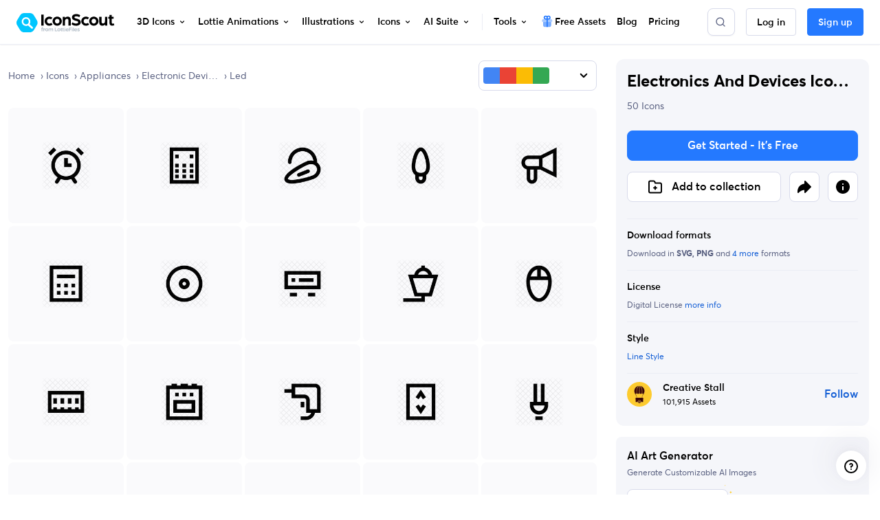

--- FILE ---
content_type: text/html; charset=utf-8
request_url: https://iconscout.com/icon-pack/electronics-and-devices-6
body_size: 76544
content:
<!doctype html> <html data-n-head-ssr lang="en" data-n-head="%7B%22lang%22:%7B%22ssr%22:%22en%22%7D%7D"> <head > <meta data-n-head="ssr" http-equiv="content-language" content="en-us"><meta data-n-head="ssr" data-hid="robots" name="robots" content="index, follow, max-image-preview:large"><meta data-n-head="ssr" charset="utf-8"><meta data-n-head="ssr" http-equiv="X-UA-Compatible" content="IE=edge"><meta data-n-head="ssr" name="viewport" content="width=device-width, initial-scale=1.0, minimum-scale=1.0, user-scalable=no"><meta data-n-head="ssr" name="HandheldFriendly" content="true"><meta data-n-head="ssr" property="google-site-verification" content="Hm9l2diqlNOVPzUrnDf8cu4mQW5wpRFhq5A6SdLd3JM"><meta data-n-head="ssr" property="msvalidate.01" content="3004ED4CBA2F1DE29DCF735EDE26CC74"><meta data-n-head="ssr" property="p:domain_verify" content="8a3dcb10d9bd629405ed30c2b0a8d86c"><meta data-n-head="ssr" property="yandex-verification" content="50e34b3e220535c2"><meta data-n-head="ssr" property="baidu-site-verification" content="CMwDxtbjqF"><meta data-n-head="ssr" property="fb:page_id" content="508565185968336"><meta data-n-head="ssr" property="fb:pages" content="508565185968336"><meta data-n-head="ssr" property="fb:admins" content="100004984238809,100002408586355"><meta data-n-head="ssr" property="fb:app_id" content="849252695179784"><meta data-n-head="ssr" data-hid="og:locale" property="og:locale" content="en_US"><meta data-n-head="ssr" property="og:site_name" content="IconScout"><meta data-n-head="ssr" name="twitter:site" content="@iconscout"><meta data-n-head="ssr" name="twitter:card" content="summary_large_image"><meta data-n-head="ssr" name="msapplication-TileColor" content="#577ee8"><meta data-n-head="ssr" name="msapplication-TileImage" content="/ms-icon-144x144.png"><meta data-n-head="ssr" name="theme-color" content="#577ee8"><meta data-n-head="ssr" property="og:logo" content="/apple-icon-60x60.png" size="60x60"><meta data-n-head="ssr" property="og:logo" content="/ms-icon-150x150.png" size="150x150"><meta data-n-head="ssr" property="og:logo" content="/apple-icon-180x180.png" size="180x180"><meta data-n-head="ssr" property="og:logo" content="/ms-icon-310x310.png" size="310x310"><meta data-n-head="ssr" data-hid="referrer" name="referrer" content="strict-origin-when-cross-origin"><meta data-n-head="ssr" data-hid="og:url" property="og:url" content="https://iconscout.com/icon-pack/electronics-and-devices-6"><meta data-n-head="ssr" data-hid="og:type" property="og:type" content="website"><meta data-n-head="ssr" data-hid="description" name="description" content="Elevate your creative projects with 50  Line Electronics And Devices Icons, meticulously curated for Electronic Devices enthusiasts. Available in SVG, PNG files. Free Download Electronics And Devices Icons for Canva, Figma, Adobe XD, After Effects, Sketch &amp; more."><meta data-n-head="ssr" property="product:original_price:amount" content="12"><meta data-n-head="ssr" property="product:original_price:currency" content="USD"><meta data-n-head="ssr" property="product:availability" content="instock"><meta data-n-head="ssr" property="product:condition" content="new"><meta data-n-head="ssr" property="product:product_link" content="https://iconscout.com/icon-pack/electronics-and-devices-icon-pack_17112"><meta data-n-head="ssr" property="product:purchase_limit" content="1"><meta data-n-head="ssr" property="product:retailer" content="IconScout"><meta data-n-head="ssr" data-hid="og:title" property="og:title" content=" Electronics And Devices Icon Pack - 50 Free Download Electronic Devices Icons | IconScout"><meta data-n-head="ssr" data-hid="og:description" property="og:description" content="Elevate your creative projects with 50  Line Electronics And Devices Icons, meticulously curated for Electronic Devices enthusiasts. Available in SVG, PNG files. Free Download Electronics And Devices Icons for Canva, Figma, Adobe XD, After Effects, Sketch &amp; more."><meta data-n-head="ssr" property="og:type" content="product"><meta data-n-head="ssr" property="og:brand" content="Creative Stall"><meta data-n-head="ssr" property="og:provider_name" content="IconScout"><meta data-n-head="ssr" property="og:product_id" content="17112"><meta data-n-head="ssr" property="og:price:currency" content="USD"><meta data-n-head="ssr" property="og:availability" content="instock"><meta data-n-head="ssr" property="og:locale" content="en_US"><meta data-n-head="ssr" property="og:price:amount" content="12"><meta data-n-head="ssr" property="og:price:standard_amount" content="12"><meta data-n-head="ssr" data-hid="twitter:title" name="twitter:title" content=" Electronics And Devices Icon Pack - 50 Free Download Electronic Devices Icons | IconScout"><meta data-n-head="ssr" data-hid="twitter:description" name="twitter:description" content="Elevate your creative projects with 50  Line Electronics And Devices Icons, meticulously curated for Electronic Devices enthusiasts. Available in SVG, PNG files. Free Download Electronics And Devices Icons for Canva, Figma, Adobe XD, After Effects, Sketch &amp; more."><meta data-n-head="ssr" name="twitter:label1" content="By"><meta data-n-head="ssr" name="twitter:data1" content="Creative Stall"><meta data-n-head="ssr" name="twitter:label2" content="Price"><meta data-n-head="ssr" name="twitter:data2" content="12"><meta data-n-head="ssr" data-hid="image" name="image" content="https://cdn.iconscout.com/icon-pack/google-mockup/electronics-and-devices-icon-pack-svg-download-png-17112.png"><meta data-n-head="ssr" data-hid="og:image" property="og:image" content="https://cdn.iconscout.com/icon-pack/facebook-twitter-mockup/electronics-and-devices-icon-pack-svg-download-png-17112.png"><meta data-n-head="ssr" data-hid="twitter:image" name="twitter:image" content="https://cdn.iconscout.com/icon-pack/facebook-twitter-mockup/electronics-and-devices-icon-pack-svg-download-png-17112.png"><title> Electronics And Devices Icon Pack - 50 Free Download Electronic Devices Icons | IconScout</title><link data-n-head="ssr" rel="shortcut icon" href="/favicon.ico" type="image/x-icon"><link data-n-head="ssr" rel="icon" href="/favicon.ico" type="image/x-icon"><link data-n-head="ssr" rel="apple-touch-icon" sizes="57x57" href="/apple-icon-57x57.png"><link data-n-head="ssr" rel="apple-touch-icon" sizes="60x60" href="/apple-icon-60x60.png"><link data-n-head="ssr" rel="apple-touch-icon" sizes="72x72" href="/apple-icon-72x72.png"><link data-n-head="ssr" rel="apple-touch-icon" sizes="76x76" href="/apple-icon-76x76.png"><link data-n-head="ssr" rel="apple-touch-icon" sizes="114x114" href="/apple-icon-114x114.png"><link data-n-head="ssr" rel="apple-touch-icon" sizes="120x120" href="/apple-icon-120x120.png"><link data-n-head="ssr" rel="apple-touch-icon" sizes="144x144" href="/apple-icon-144x144.png"><link data-n-head="ssr" rel="apple-touch-icon" sizes="152x152" href="/apple-icon-152x152.png"><link data-n-head="ssr" rel="apple-touch-icon" sizes="180x180" href="/apple-icon-180x180.png"><link data-n-head="ssr" rel="icon" type="image/png" sizes="192x192" href="/android-icon-192x192.png"><link data-n-head="ssr" rel="icon" type="image/png" sizes="32x32" href="/favicon-32x32.png"><link data-n-head="ssr" rel="icon" type="image/png" sizes="96x96" href="/favicon-96x96.png"><link data-n-head="ssr" rel="icon" type="image/png" sizes="16x16" href="/favicon-16x16.png"><link data-n-head="ssr" rel="manifest" href="/manifest.json"><link data-n-head="ssr" rel="search" type="application/opensearchdescription+xml" href="https://iconscout.com/opensearch.xml" title="IconScout Search"><link data-n-head="ssr" rel="alternate" type="text/plain" href="/llms.txt" title="LLM Information"><link data-n-head="ssr" data-hid="canonical" rel="canonical" href="https://iconscout.com/icon-pack/electronics-and-devices-icon-pack_17112"><link data-n-head="ssr" data-hid="en" rel="alternate" hreflang="en" href="https://iconscout.com/icon-pack/electronics-and-devices-6_17112"><link data-n-head="ssr" data-hid="es" rel="alternate" hreflang="es" href="https://iconscout.com/es/icon-pack/electronica-y-dispositivos-6_17112"><link data-n-head="ssr" data-hid="pt" rel="alternate" hreflang="pt" href="https://iconscout.com/pt/icon-pack/eletronicos-e-dispositivos-6_17112"><link data-n-head="ssr" data-hid="fr" rel="alternate" hreflang="fr" href="https://iconscout.com/fr/icon-pack/electronique-et-appareils-6_17112"><link data-n-head="ssr" data-hid="de" rel="alternate" hreflang="de" href="https://iconscout.com/de/icon-pack/elektronik-und-gerate-6_17112"><link data-n-head="ssr" data-hid="ja" rel="alternate" hreflang="ja" href="https://iconscout.com/jp/icon-pack/electronics-and-devices-6_17112"><link data-n-head="ssr" data-hid="ko" rel="alternate" hreflang="ko" href="https://iconscout.com/kr/icon-pack/electronics-and-devices-6_17112"><link data-n-head="ssr" data-hid="x-default" rel="alternate" hreflang="x-default" href="https://iconscout.com/icon-pack/electronics-and-devices-6_17112"><script data-n-head="ssr" type="application/ld+json">{"@context":"https://schema.org","@type":"Organization","name":"IconScout","description":"IconScout is a Design Resources Marketplace. IconScout is powered by community of passionate designers to get high quality Icons, Illustrations, 3D Icons &amp; Lottie Animations. We provide simplest way to sell, share &amp; exchange design assets to worldwide audience.","url":"https://iconscout.com","logo":"https://iconscout.com/iconscout_logo-1024x1024.png","sameAs":["https://www.facebook.com/iconscout","https://twitter.com/iconscout","https://www.instagram.com/iconscout","https://www.pinterest.com/iconscout","https://www.youtube.com/channel/UCBnfNH7FJDC_q-BpomtfpUw","https://dribbble.com/iconscout","https://medium.com/iconscout","https://in.linkedin.com/company/iconscout"]}</script><script data-n-head="ssr" type="application/ld+json">{"@context":"https://schema.org","@type":"WebSite","name":"IconScout","url":"https://iconscout.com","potentialAction":{"@type":"SearchAction","target":{"@type":"EntryPoint","urlTemplate":"https://iconscout.com/all-assets/{search_term_string}"},"query-input":"required name=search_term_string"}}</script><script data-n-head="ssr" type="application/ld+json">{"@context":"https://schema.org","@type":"BreadcrumbList","itemListElement":[{"@type":"ListItem","name":"Home","item":"https://iconscout.com/","position":1},{"@type":"ListItem","name":"Icons","item":"https://iconscout.com/icons","position":2},{"@type":"ListItem","name":"Appliances","item":"https://iconscout.com/icons/appliances","position":3},{"@type":"ListItem","name":"Electronic Devices","item":"https://iconscout.com/icons/electronic-devices","position":4},{"@type":"ListItem","name":"Led","item":"https://iconscout.com/icon-packs/led","position":5}]}</script><script data-n-head="ssr" type="application/ld+json">{"@context":"https://schema.org","@type":"ImageObject","contentUrl":"https://cdn.iconscout.com/icon-pack/preview-mockup/electronics-and-devices-icon-pack-svg-download-png-17112.png","license":"https://iconscout.com/licenses#iconscout","acquireLicensePage":"https://iconscout.com/icon-pack/electronics-and-devices-icon-pack_17112","creditText":"Electronics And Devices Icon Pack | Line Icon Pack Icon by Creative Stall","creator":{"@type":"Person","name":"Creative Stall"},"copyrightNotice":"Copyright © 2026 Creative Stall"}</script><script data-n-head="ssr" type="application/ld+json">{"@context":"https://schema.org","@type":"WebPage","name":" Electronics And Devices Icon Pack - 50 Free Download Electronic Devices Icons | IconScout","description":"Elevate your creative projects with 50  Line Electronics And Devices Icons, meticulously curated for Electronic Devices enthusiasts. Available in SVG, PNG files. Free Download Electronics And Devices Icons for Canva, Figma, Adobe XD, After Effects, Sketch &amp; more.","primaryImageOfPage":"https://cdn.iconscout.com/icon-pack/facebook-twitter-mockup/electronics-and-devices-icon-pack-svg-download-png-17112.png"}</script><script data-n-head="ssr" type="application/ld+json">{"@context":"https://schema.org","@type":"ImageObject","contentUrl":"https://cdn.iconscout.com/icon/premium/png-256-thumb/alarm-clock-icon-svg-download-png-863307.png","license":"https://iconscout.com/licenses#iconscout","acquireLicensePage":"https://iconscout.com/icon/alarm-clock-icon_863307","creditText":"Alarm Clock  Icon | Line Icon Icon by Creative Stall","creator":{"@type":"Person","name":"Creative Stall"},"copyrightNotice":"Copyright © 2026 Creative Stall"}</script><script data-n-head="ssr" type="application/ld+json">{"@context":"https://schema.org","@type":"ImageObject","contentUrl":"https://cdn.iconscout.com/icon/premium/png-256-thumb/atm-machine-icon-svg-download-png-863316.png","license":"https://iconscout.com/licenses#iconscout","acquireLicensePage":"https://iconscout.com/icon/atm-machine-icon_863316","creditText":"ATM Machine  Icon | Line Icon Icon by Creative Stall","creator":{"@type":"Person","name":"Creative Stall"},"copyrightNotice":"Copyright © 2026 Creative Stall"}</script><script data-n-head="ssr" type="application/ld+json">{"@context":"https://schema.org","@type":"ImageObject","contentUrl":"https://cdn.iconscout.com/icon/premium/png-256-thumb/bluetooth-headset-icon-svg-download-png-863286.png","license":"https://iconscout.com/licenses#iconscout","acquireLicensePage":"https://iconscout.com/icon/bluetooth-headset-icon_863286","creditText":"Bluetooth Headset  Icon | Line Icon Icon by Creative Stall","creator":{"@type":"Person","name":"Creative Stall"},"copyrightNotice":"Copyright © 2026 Creative Stall"}</script><script data-n-head="ssr" type="application/ld+json">{"@context":"https://schema.org","@type":"ImageObject","contentUrl":"https://cdn.iconscout.com/icon/premium/png-256-thumb/bulb-icon-svg-download-png-863295.png","license":"https://iconscout.com/licenses#iconscout","acquireLicensePage":"https://iconscout.com/icon/bulb-icon_863295","creditText":"Bulb  Icon | Line Icon Icon by Creative Stall","creator":{"@type":"Person","name":"Creative Stall"},"copyrightNotice":"Copyright © 2026 Creative Stall"}</script><script data-n-head="ssr" type="application/ld+json">{"@context":"https://schema.org","@type":"ImageObject","contentUrl":"https://cdn.iconscout.com/icon/premium/png-256-thumb/bullhorn-icon-svg-download-png-863282.png","license":"https://iconscout.com/licenses#iconscout","acquireLicensePage":"https://iconscout.com/icon/bullhorn-icon_863282","creditText":"Bullhorn  Icon | Line Icon Icon by Creative Stall","creator":{"@type":"Person","name":"Creative Stall"},"copyrightNotice":"Copyright © 2026 Creative Stall"}</script><script data-n-head="ssr" type="application/ld+json">{"@context":"https://schema.org","@type":"ImageObject","contentUrl":"https://cdn.iconscout.com/icon/premium/png-256-thumb/calculator-icon-svg-download-png-863313.png","license":"https://iconscout.com/licenses#iconscout","acquireLicensePage":"https://iconscout.com/icon/calculator-icon_863313","creditText":"Calculator  Icon | Line Icon Icon by Creative Stall","creator":{"@type":"Person","name":"Creative Stall"},"copyrightNotice":"Copyright © 2026 Creative Stall"}</script><script data-n-head="ssr" type="application/ld+json">{"@context":"https://schema.org","@type":"ImageObject","contentUrl":"https://cdn.iconscout.com/icon/premium/png-256-thumb/cd-icon-svg-download-png-863311.png","license":"https://iconscout.com/licenses#iconscout","acquireLicensePage":"https://iconscout.com/icon/cd-icon_863311","creditText":"CD  Icon | Line Icon Icon by Creative Stall","creator":{"@type":"Person","name":"Creative Stall"},"copyrightNotice":"Copyright © 2026 Creative Stall"}</script><script data-n-head="ssr" type="application/ld+json">{"@context":"https://schema.org","@type":"ImageObject","contentUrl":"https://cdn.iconscout.com/icon/premium/png-256-thumb/cd-player-icon-svg-download-png-863285.png","license":"https://iconscout.com/licenses#iconscout","acquireLicensePage":"https://iconscout.com/icon/cd-player-icon_863285","creditText":"Cd Player  Icon | Line Icon Icon by Creative Stall","creator":{"@type":"Person","name":"Creative Stall"},"copyrightNotice":"Copyright © 2026 Creative Stall"}</script><script data-n-head="ssr" type="application/ld+json">{"@context":"https://schema.org","@type":"ImageObject","contentUrl":"https://cdn.iconscout.com/icon/premium/png-256-thumb/ceiling-light-icon-svg-download-png-863273.png","license":"https://iconscout.com/licenses#iconscout","acquireLicensePage":"https://iconscout.com/icon/ceiling-light-icon_863273","creditText":"Ceiling Light  Icon | Line Icon Icon by Creative Stall","creator":{"@type":"Person","name":"Creative Stall"},"copyrightNotice":"Copyright © 2026 Creative Stall"}</script><script data-n-head="ssr" type="application/ld+json">{"@context":"https://schema.org","@type":"ImageObject","contentUrl":"https://cdn.iconscout.com/icon/premium/png-256-thumb/computer-mouse-icon-svg-download-png-863304.png","license":"https://iconscout.com/licenses#iconscout","acquireLicensePage":"https://iconscout.com/icon/computer-mouse-icon_863304","creditText":"Computer Mouse  Icon | Line Icon Icon by Creative Stall","creator":{"@type":"Person","name":"Creative Stall"},"copyrightNotice":"Copyright © 2026 Creative Stall"}</script><script data-n-head="ssr" type="application/ld+json">{"@context":"https://schema.org","@type":"ImageObject","contentUrl":"https://cdn.iconscout.com/icon/premium/png-256-thumb/computer-ram-icon-svg-download-png-863302.png","license":"https://iconscout.com/licenses#iconscout","acquireLicensePage":"https://iconscout.com/icon/computer-ram-icon_863302","creditText":"Computer Ram  Icon | Line Icon Icon by Creative Stall","creator":{"@type":"Person","name":"Creative Stall"},"copyrightNotice":"Copyright © 2026 Creative Stall"}</script><script data-n-head="ssr" type="application/ld+json">{"@context":"https://schema.org","@type":"ImageObject","contentUrl":"https://cdn.iconscout.com/icon/premium/png-256-thumb/cooking-range-icon-svg-download-png-863319.png","license":"https://iconscout.com/licenses#iconscout","acquireLicensePage":"https://iconscout.com/icon/cooking-range-icon_863319","creditText":"Cooking Range  Icon | Line Icon Icon by Creative Stall","creator":{"@type":"Person","name":"Creative Stall"},"copyrightNotice":"Copyright © 2026 Creative Stall"}</script><script data-n-head="ssr" type="application/ld+json">{"@context":"https://schema.org","@type":"ImageObject","contentUrl":"https://cdn.iconscout.com/icon/premium/png-256-thumb/drill-machine-icon-svg-download-png-863315.png","license":"https://iconscout.com/licenses#iconscout","acquireLicensePage":"https://iconscout.com/icon/drill-machine-icon_863315","creditText":"Drill Machine  Icon | Line Icon Icon by Creative Stall","creator":{"@type":"Person","name":"Creative Stall"},"copyrightNotice":"Copyright © 2026 Creative Stall"}</script><script data-n-head="ssr" type="application/ld+json">{"@context":"https://schema.org","@type":"ImageObject","contentUrl":"https://cdn.iconscout.com/icon/premium/png-256-thumb/elevator-icon-svg-download-png-863308.png","license":"https://iconscout.com/licenses#iconscout","acquireLicensePage":"https://iconscout.com/icon/elevator-icon_863308","creditText":"Elevator  Icon | Line Icon Icon by Creative Stall","creator":{"@type":"Person","name":"Creative Stall"},"copyrightNotice":"Copyright © 2026 Creative Stall"}</script><script data-n-head="ssr" type="application/ld+json">{"@context":"https://schema.org","@type":"ImageObject","contentUrl":"https://cdn.iconscout.com/icon/premium/png-256-thumb/energy-saver-icon-svg-download-png-863291.png","license":"https://iconscout.com/licenses#iconscout","acquireLicensePage":"https://iconscout.com/icon/energy-saver-icon_863291","creditText":"Energy Saver  Icon | Line Icon Icon by Creative Stall","creator":{"@type":"Person","name":"Creative Stall"},"copyrightNotice":"Copyright © 2026 Creative Stall"}</script><script data-n-head="ssr" type="application/ld+json">{"@context":"https://schema.org","@type":"ImageObject","contentUrl":"https://cdn.iconscout.com/icon/premium/png-256-thumb/energy-saver-icon-svg-download-png-863293.png","license":"https://iconscout.com/licenses#iconscout","acquireLicensePage":"https://iconscout.com/icon/energy-saver-icon_863293","creditText":"Energy Saver  Icon | Line Icon Icon by Creative Stall","creator":{"@type":"Person","name":"Creative Stall"},"copyrightNotice":"Copyright © 2026 Creative Stall"}</script><script data-n-head="ssr" type="application/ld+json">{"@context":"https://schema.org","@type":"ImageObject","contentUrl":"https://cdn.iconscout.com/icon/premium/png-256-thumb/energy-saver-icon-svg-download-png-863294.png","license":"https://iconscout.com/licenses#iconscout","acquireLicensePage":"https://iconscout.com/icon/energy-saver-icon_863294","creditText":"Energy Saver  Icon | Line Icon Icon by Creative Stall","creator":{"@type":"Person","name":"Creative Stall"},"copyrightNotice":"Copyright © 2026 Creative Stall"}</script><script data-n-head="ssr" type="application/ld+json">{"@context":"https://schema.org","@type":"ImageObject","contentUrl":"https://cdn.iconscout.com/icon/premium/png-256-thumb/energy-saver-icon-svg-download-png-863301.png","license":"https://iconscout.com/licenses#iconscout","acquireLicensePage":"https://iconscout.com/icon/energy-saver-icon_863301","creditText":"Energy Saver  Icon | Line Icon Icon by Creative Stall","creator":{"@type":"Person","name":"Creative Stall"},"copyrightNotice":"Copyright © 2026 Creative Stall"}</script><script data-n-head="ssr" type="application/ld+json">{"@context":"https://schema.org","@type":"ImageObject","contentUrl":"https://cdn.iconscout.com/icon/premium/png-256-thumb/extension-lead-icon-svg-download-png-863289.png","license":"https://iconscout.com/licenses#iconscout","acquireLicensePage":"https://iconscout.com/icon/extension-lead-icon_863289","creditText":"Extension Lead  Icon | Line Icon Icon by Creative Stall","creator":{"@type":"Person","name":"Creative Stall"},"copyrightNotice":"Copyright © 2026 Creative Stall"}</script><script data-n-head="ssr" type="application/ld+json">{"@context":"https://schema.org","@type":"ImageObject","contentUrl":"https://cdn.iconscout.com/icon/premium/png-256-thumb/floppy-icon-svg-download-png-863274.png","license":"https://iconscout.com/licenses#iconscout","acquireLicensePage":"https://iconscout.com/icon/floppy-icon_863274","creditText":"Floppy  Icon | Line Icon Icon by Creative Stall","creator":{"@type":"Person","name":"Creative Stall"},"copyrightNotice":"Copyright © 2026 Creative Stall"}</script><script data-n-head="ssr" type="application/ld+json">{"@context":"https://schema.org","@type":"ImageObject","contentUrl":"https://cdn.iconscout.com/icon/premium/png-256-thumb/gauge-meter-icon-svg-download-png-863281.png","license":"https://iconscout.com/licenses#iconscout","acquireLicensePage":"https://iconscout.com/icon/gauge-meter-icon_863281","creditText":"Gauge Meter  Icon | Line Icon Icon by Creative Stall","creator":{"@type":"Person","name":"Creative Stall"},"copyrightNotice":"Copyright © 2026 Creative Stall"}</script><script data-n-head="ssr" type="application/ld+json">{"@context":"https://schema.org","@type":"ImageObject","contentUrl":"https://cdn.iconscout.com/icon/premium/png-256-thumb/gauge-meter-icon-svg-download-png-863292.png","license":"https://iconscout.com/licenses#iconscout","acquireLicensePage":"https://iconscout.com/icon/gauge-meter-icon_863292","creditText":"Gauge Meter  Icon | Line Icon Icon by Creative Stall","creator":{"@type":"Person","name":"Creative Stall"},"copyrightNotice":"Copyright © 2026 Creative Stall"}</script><script data-n-head="ssr" type="application/ld+json">{"@context":"https://schema.org","@type":"ImageObject","contentUrl":"https://cdn.iconscout.com/icon/premium/png-256-thumb/headphones-icon-svg-download-png-863300.png","license":"https://iconscout.com/licenses#iconscout","acquireLicensePage":"https://iconscout.com/icon/headphones-icon_863300","creditText":"Headphones  Icon | Line Icon Icon by Creative Stall","creator":{"@type":"Person","name":"Creative Stall"},"copyrightNotice":"Copyright © 2026 Creative Stall"}</script><script data-n-head="ssr" type="application/ld+json">{"@context":"https://schema.org","@type":"ImageObject","contentUrl":"https://cdn.iconscout.com/icon/premium/png-256-thumb/i-pod-icon-svg-download-png-863321.png","license":"https://iconscout.com/licenses#iconscout","acquireLicensePage":"https://iconscout.com/icon/i-pod-icon_863321","creditText":"I pod  Icon | Line Icon Icon by Creative Stall","creator":{"@type":"Person","name":"Creative Stall"},"copyrightNotice":"Copyright © 2026 Creative Stall"}</script><script data-n-head="ssr" type="application/ld+json">{"@context":"https://schema.org","@type":"ImageObject","contentUrl":"https://cdn.iconscout.com/icon/premium/png-256-thumb/lan-card-icon-svg-download-png-863276.png","license":"https://iconscout.com/licenses#iconscout","acquireLicensePage":"https://iconscout.com/icon/lan-card-icon_863276","creditText":"Lan Card  Icon | Line Icon Icon by Creative Stall","creator":{"@type":"Person","name":"Creative Stall"},"copyrightNotice":"Copyright © 2026 Creative Stall"}</script><script data-n-head="ssr" type="application/ld+json">{"@context":"https://schema.org","@type":"ImageObject","contentUrl":"https://cdn.iconscout.com/icon/premium/png-256-thumb/mincer-machine-icon-svg-download-png-863314.png","license":"https://iconscout.com/licenses#iconscout","acquireLicensePage":"https://iconscout.com/icon/mincer-machine-icon_863314","creditText":"Mincer Machine  Icon | Line Icon Icon by Creative Stall","creator":{"@type":"Person","name":"Creative Stall"},"copyrightNotice":"Copyright © 2026 Creative Stall"}</script><script data-n-head="ssr" type="application/ld+json">{"@context":"https://schema.org","@type":"ImageObject","contentUrl":"https://cdn.iconscout.com/icon/premium/png-256-thumb/monitor-icon-svg-download-png-863298.png","license":"https://iconscout.com/licenses#iconscout","acquireLicensePage":"https://iconscout.com/icon/monitor-icon_863298","creditText":"Monitor  Icon | Line Icon Icon by Creative Stall","creator":{"@type":"Person","name":"Creative Stall"},"copyrightNotice":"Copyright © 2026 Creative Stall"}</script><script data-n-head="ssr" type="application/ld+json">{"@context":"https://schema.org","@type":"ImageObject","contentUrl":"https://cdn.iconscout.com/icon/premium/png-256-thumb/pc-tower-icon-svg-download-png-863306.png","license":"https://iconscout.com/licenses#iconscout","acquireLicensePage":"https://iconscout.com/icon/pc-tower-icon_863306","creditText":"PC Tower  Icon | Line Icon Icon by Creative Stall","creator":{"@type":"Person","name":"Creative Stall"},"copyrightNotice":"Copyright © 2026 Creative Stall"}</script><script data-n-head="ssr" type="application/ld+json">{"@context":"https://schema.org","@type":"ImageObject","contentUrl":"https://cdn.iconscout.com/icon/premium/png-256-thumb/processor-chip-icon-svg-download-png-863310.png","license":"https://iconscout.com/licenses#iconscout","acquireLicensePage":"https://iconscout.com/icon/processor-chip-icon_863310","creditText":"Processor Chip  Icon | Line Icon Icon by Creative Stall","creator":{"@type":"Person","name":"Creative Stall"},"copyrightNotice":"Copyright © 2026 Creative Stall"}</script><script data-n-head="ssr" type="application/ld+json">{"@context":"https://schema.org","@type":"ImageObject","contentUrl":"https://cdn.iconscout.com/icon/premium/png-256-thumb/radio-icon-svg-download-png-863317.png","license":"https://iconscout.com/licenses#iconscout","acquireLicensePage":"https://iconscout.com/icon/radio-icon_863317","creditText":"Radio  Icon | Line Icon Icon by Creative Stall","creator":{"@type":"Person","name":"Creative Stall"},"copyrightNotice":"Copyright © 2026 Creative Stall"}</script><script data-n-head="ssr" type="application/ld+json">{"@context":"https://schema.org","@type":"ImageObject","contentUrl":"https://cdn.iconscout.com/icon/premium/png-256-thumb/road-sign-icon-svg-download-png-863290.png","license":"https://iconscout.com/licenses#iconscout","acquireLicensePage":"https://iconscout.com/icon/road-sign-icon_863290","creditText":"Road Sign  Icon | Line Icon Icon by Creative Stall","creator":{"@type":"Person","name":"Creative Stall"},"copyrightNotice":"Copyright © 2026 Creative Stall"}</script><script data-n-head="ssr" type="application/ld+json">{"@context":"https://schema.org","@type":"ImageObject","contentUrl":"https://cdn.iconscout.com/icon/premium/png-256-thumb/satellite-icon-svg-download-png-863283.png","license":"https://iconscout.com/licenses#iconscout","acquireLicensePage":"https://iconscout.com/icon/satellite-icon_863283","creditText":"Satellite  Icon | Line Icon Icon by Creative Stall","creator":{"@type":"Person","name":"Creative Stall"},"copyrightNotice":"Copyright © 2026 Creative Stall"}</script><script data-n-head="ssr" type="application/ld+json">{"@context":"https://schema.org","@type":"ImageObject","contentUrl":"https://cdn.iconscout.com/icon/premium/png-256-thumb/scanner-icon-svg-download-png-863309.png","license":"https://iconscout.com/licenses#iconscout","acquireLicensePage":"https://iconscout.com/icon/scanner-icon_863309","creditText":"Scanner  Icon | Line Icon Icon by Creative Stall","creator":{"@type":"Person","name":"Creative Stall"},"copyrightNotice":"Copyright © 2026 Creative Stall"}</script><script data-n-head="ssr" type="application/ld+json">{"@context":"https://schema.org","@type":"ImageObject","contentUrl":"https://cdn.iconscout.com/icon/premium/png-256-thumb/security-camera-icon-svg-download-png-863299.png","license":"https://iconscout.com/licenses#iconscout","acquireLicensePage":"https://iconscout.com/icon/security-camera-icon_863299","creditText":"Security Camera  Icon | Line Icon Icon by Creative Stall","creator":{"@type":"Person","name":"Creative Stall"},"copyrightNotice":"Copyright © 2026 Creative Stall"}</script><script data-n-head="ssr" type="application/ld+json">{"@context":"https://schema.org","@type":"ImageObject","contentUrl":"https://cdn.iconscout.com/icon/premium/png-256-thumb/server-icon-svg-download-png-863312.png","license":"https://iconscout.com/licenses#iconscout","acquireLicensePage":"https://iconscout.com/icon/server-icon_863312","creditText":"Server  Icon | Line Icon Icon by Creative Stall","creator":{"@type":"Person","name":"Creative Stall"},"copyrightNotice":"Copyright © 2026 Creative Stall"}</script><script data-n-head="ssr" type="application/ld+json">{"@context":"https://schema.org","@type":"ImageObject","contentUrl":"https://cdn.iconscout.com/icon/premium/png-256-thumb/shooting-camera-icon-svg-download-png-863277.png","license":"https://iconscout.com/licenses#iconscout","acquireLicensePage":"https://iconscout.com/icon/shooting-camera-icon_863277","creditText":"Shooting Camera  Icon | Line Icon Icon by Creative Stall","creator":{"@type":"Person","name":"Creative Stall"},"copyrightNotice":"Copyright © 2026 Creative Stall"}</script><script data-n-head="ssr" type="application/ld+json">{"@context":"https://schema.org","@type":"ImageObject","contentUrl":"https://cdn.iconscout.com/icon/premium/png-256-thumb/speaker-icon-svg-download-png-863288.png","license":"https://iconscout.com/licenses#iconscout","acquireLicensePage":"https://iconscout.com/icon/speaker-icon_863288","creditText":"Speaker  Icon | Line Icon Icon by Creative Stall","creator":{"@type":"Person","name":"Creative Stall"},"copyrightNotice":"Copyright © 2026 Creative Stall"}</script><script data-n-head="ssr" type="application/ld+json">{"@context":"https://schema.org","@type":"ImageObject","contentUrl":"https://cdn.iconscout.com/icon/premium/png-256-thumb/table-lamp-icon-svg-download-png-863318.png","license":"https://iconscout.com/licenses#iconscout","acquireLicensePage":"https://iconscout.com/icon/table-lamp-icon_863318","creditText":"Table Lamp  Icon | Line Icon Icon by Creative Stall","creator":{"@type":"Person","name":"Creative Stall"},"copyrightNotice":"Copyright © 2026 Creative Stall"}</script><script data-n-head="ssr" type="application/ld+json">{"@context":"https://schema.org","@type":"ImageObject","contentUrl":"https://cdn.iconscout.com/icon/premium/png-256-thumb/torch-icon-svg-download-png-863296.png","license":"https://iconscout.com/licenses#iconscout","acquireLicensePage":"https://iconscout.com/icon/torch-icon_863296","creditText":"Torch  Icon | Line Icon Icon by Creative Stall","creator":{"@type":"Person","name":"Creative Stall"},"copyrightNotice":"Copyright © 2026 Creative Stall"}</script><script data-n-head="ssr" type="application/ld+json">{"@context":"https://schema.org","@type":"ImageObject","contentUrl":"https://cdn.iconscout.com/icon/premium/png-256-thumb/traffic-lights-icon-svg-download-png-863284.png","license":"https://iconscout.com/licenses#iconscout","acquireLicensePage":"https://iconscout.com/icon/traffic-lights-icon_863284","creditText":"Traffic Lights  Icon | Line Icon Icon by Creative Stall","creator":{"@type":"Person","name":"Creative Stall"},"copyrightNotice":"Copyright © 2026 Creative Stall"}</script><script data-n-head="ssr" type="application/ld+json">{"@context":"https://schema.org","@type":"ImageObject","contentUrl":"https://cdn.iconscout.com/icon/premium/png-256-thumb/treadmill-icon-svg-download-png-863278.png","license":"https://iconscout.com/licenses#iconscout","acquireLicensePage":"https://iconscout.com/icon/treadmill-icon_863278","creditText":"Treadmill  Icon | Line Icon Icon by Creative Stall","creator":{"@type":"Person","name":"Creative Stall"},"copyrightNotice":"Copyright © 2026 Creative Stall"}</script><script data-n-head="ssr" type="application/ld+json">{"@context":"https://schema.org","@type":"ImageObject","contentUrl":"https://cdn.iconscout.com/icon/premium/png-256-thumb/usb-adapter-icon-svg-download-png-863303.png","license":"https://iconscout.com/licenses#iconscout","acquireLicensePage":"https://iconscout.com/icon/usb-adapter-icon_863303","creditText":"Usb Adapter  Icon | Line Icon Icon by Creative Stall","creator":{"@type":"Person","name":"Creative Stall"},"copyrightNotice":"Copyright © 2026 Creative Stall"}</script><script data-n-head="ssr" type="application/ld+json">{"@context":"https://schema.org","@type":"ImageObject","contentUrl":"https://cdn.iconscout.com/icon/premium/png-256-thumb/usb-plug-icon-svg-download-png-863275.png","license":"https://iconscout.com/licenses#iconscout","acquireLicensePage":"https://iconscout.com/icon/usb-plug-icon_863275","creditText":"Usb Plug  Icon | Line Icon Icon by Creative Stall","creator":{"@type":"Person","name":"Creative Stall"},"copyrightNotice":"Copyright © 2026 Creative Stall"}</script><script data-n-head="ssr" type="application/ld+json">{"@context":"https://schema.org","@type":"ImageObject","contentUrl":"https://cdn.iconscout.com/icon/premium/png-256-thumb/vacuum-cleaner-icon-svg-download-png-863287.png","license":"https://iconscout.com/licenses#iconscout","acquireLicensePage":"https://iconscout.com/icon/vacuum-cleaner-icon_863287","creditText":"Vacuum Cleaner  Icon | Line Icon Icon by Creative Stall","creator":{"@type":"Person","name":"Creative Stall"},"copyrightNotice":"Copyright © 2026 Creative Stall"}</script><script data-n-head="ssr" type="application/ld+json">{"@context":"https://schema.org","@type":"ImageObject","contentUrl":"https://cdn.iconscout.com/icon/premium/png-256-thumb/voltage-meter-icon-svg-download-png-863305.png","license":"https://iconscout.com/licenses#iconscout","acquireLicensePage":"https://iconscout.com/icon/voltage-meter-icon_863305","creditText":"Voltage Meter  Icon | Line Icon Icon by Creative Stall","creator":{"@type":"Person","name":"Creative Stall"},"copyrightNotice":"Copyright © 2026 Creative Stall"}</script><script data-n-head="ssr" type="application/ld+json">{"@context":"https://schema.org","@type":"ImageObject","contentUrl":"https://cdn.iconscout.com/icon/premium/png-256-thumb/wacom-icon-svg-download-png-863297.png","license":"https://iconscout.com/licenses#iconscout","acquireLicensePage":"https://iconscout.com/icon/wacom-icon_863297","creditText":"Wacom  Icon | Line Icon Icon by Creative Stall","creator":{"@type":"Person","name":"Creative Stall"},"copyrightNotice":"Copyright © 2026 Creative Stall"}</script><script data-n-head="ssr" type="application/ld+json">{"@context":"https://schema.org","@type":"ImageObject","contentUrl":"https://cdn.iconscout.com/icon/premium/png-256-thumb/washing-machine-icon-svg-download-png-863320.png","license":"https://iconscout.com/licenses#iconscout","acquireLicensePage":"https://iconscout.com/icon/washing-machine-icon_863320","creditText":"Washing Machine  Icon | Line Icon Icon by Creative Stall","creator":{"@type":"Person","name":"Creative Stall"},"copyrightNotice":"Copyright © 2026 Creative Stall"}</script><script data-n-head="ssr" type="application/ld+json">{"@context":"https://schema.org","@type":"ImageObject","contentUrl":"https://cdn.iconscout.com/icon/premium/png-256-thumb/webcam-icon-svg-download-png-863279.png","license":"https://iconscout.com/licenses#iconscout","acquireLicensePage":"https://iconscout.com/icon/webcam-icon_863279","creditText":"Webcam  Icon | Line Icon Icon by Creative Stall","creator":{"@type":"Person","name":"Creative Stall"},"copyrightNotice":"Copyright © 2026 Creative Stall"}</script><script data-n-head="ssr" type="application/ld+json">{"@context":"https://schema.org","@type":"ImageObject","contentUrl":"https://cdn.iconscout.com/icon/premium/png-256-thumb/wifi-tower-icon-svg-download-png-863280.png","license":"https://iconscout.com/licenses#iconscout","acquireLicensePage":"https://iconscout.com/icon/wifi-tower-icon_863280","creditText":"WiFi Tower  Icon | Line Icon Icon by Creative Stall","creator":{"@type":"Person","name":"Creative Stall"},"copyrightNotice":"Copyright © 2026 Creative Stall"}</script><script data-n-head="ssr" type="application/ld+json">{"@context":"https://schema.org","@type":"ImageObject","contentUrl":"https://cdn.iconscout.com/icon/premium/png-256-thumb/wristwatch-icon-svg-download-png-863272.png","license":"https://iconscout.com/licenses#iconscout","acquireLicensePage":"https://iconscout.com/icon/wristwatch-icon_863272","creditText":"Wristwatch  Icon | Line Icon Icon by Creative Stall","creator":{"@type":"Person","name":"Creative Stall"},"copyrightNotice":"Copyright © 2026 Creative Stall"}</script><script data-n-head="ssr" type="application/ld+json">{"@context":"https://schema.org","@type":"ImageObject","contentUrl":"https://cdn.iconscout.com/icon-pack/preview-mockup/electronics-devices-icon-pack-svg-download-png-4503.png","license":"https://iconscout.com/licenses#iconscout","acquireLicensePage":"https://iconscout.com/icon-pack/electronics-devices-icon-pack_4503","creditText":"Electronics Devices Icon Pack Icon by Creative Stall","creator":{"@type":"Person","name":"Creative Stall"},"copyrightNotice":"Copyright © 2026 Creative Stall"}</script><script data-n-head="ssr" type="application/ld+json">{"@context":"https://schema.org","@type":"ImageObject","contentUrl":"https://cdn.iconscout.com/icon-pack/preview-mockup/electronics-devices-icon-pack-svg-download-png-4671.png","license":"https://iconscout.com/licenses#iconscout","acquireLicensePage":"https://iconscout.com/icon-pack/electronics-devices-icon-pack_4671","creditText":"Electronics Devices Icon Pack Icon by Creative Stall","creator":{"@type":"Person","name":"Creative Stall"},"copyrightNotice":"Copyright © 2026 Creative Stall"}</script><script data-n-head="ssr" type="application/ld+json">{"@context":"https://schema.org","@type":"ImageObject","contentUrl":"https://cdn.iconscout.com/icon-pack/preview-mockup/electronics-devices-icon-pack-svg-download-png-4673.png","license":"https://iconscout.com/licenses#iconscout","acquireLicensePage":"https://iconscout.com/icon-pack/electronics-devices-icon-pack_4673","creditText":"Electronics Devices Icon Pack Icon by Creative Stall","creator":{"@type":"Person","name":"Creative Stall"},"copyrightNotice":"Copyright © 2026 Creative Stall"}</script><script data-n-head="ssr" type="application/ld+json">{"@context":"https://schema.org","@type":"ImageObject","contentUrl":"https://cdn.iconscout.com/icon-pack/preview-mockup/electronics-devices-icon-pack-svg-download-png-4674.png","license":"https://iconscout.com/licenses#iconscout","acquireLicensePage":"https://iconscout.com/icon-pack/electronics-devices-icon-pack_4674","creditText":"Electronics Devices Icon Pack Icon by Creative Stall","creator":{"@type":"Person","name":"Creative Stall"},"copyrightNotice":"Copyright © 2026 Creative Stall"}</script><script data-n-head="ssr" type="application/ld+json">{"@context":"https://schema.org","@type":"ImageObject","contentUrl":"https://cdn.iconscout.com/icon-pack/preview-mockup/electronics-and-devices-icon-pack-svg-download-png-4890.png","license":"https://iconscout.com/licenses#iconscout","acquireLicensePage":"https://iconscout.com/icon-pack/electronics-and-devices-icon-pack_4890","creditText":"Electronics And Devices Icon Pack Icon by Creative Stall","creator":{"@type":"Person","name":"Creative Stall"},"copyrightNotice":"Copyright © 2026 Creative Stall"}</script><script data-n-head="ssr" type="application/ld+json">{"@context":"https://schema.org","@type":"ImageObject","contentUrl":"https://cdn.iconscout.com/icon-pack/preview-mockup/electronics-and-devices-icon-pack-svg-download-png-4897.png","license":"https://iconscout.com/licenses#iconscout","acquireLicensePage":"https://iconscout.com/icon-pack/electronics-and-devices-icon-pack_4897","creditText":"Electronics And Devices Icon Pack Icon by Creative Stall","creator":{"@type":"Person","name":"Creative Stall"},"copyrightNotice":"Copyright © 2026 Creative Stall"}</script><script data-n-head="ssr" type="application/ld+json">{"@context":"https://schema.org","@type":"ImageObject","contentUrl":"https://cdn.iconscout.com/icon-pack/preview-mockup/electronics-and-devices-icon-pack-svg-download-png-4898.png","license":"https://iconscout.com/licenses#iconscout","acquireLicensePage":"https://iconscout.com/icon-pack/electronics-and-devices-icon-pack_4898","creditText":"Electronics And Devices Icon Pack Icon by Creative Stall","creator":{"@type":"Person","name":"Creative Stall"},"copyrightNotice":"Copyright © 2026 Creative Stall"}</script><script data-n-head="ssr" type="application/ld+json">{"@context":"https://schema.org","@type":"ImageObject","contentUrl":"https://cdn.iconscout.com/icon-pack/preview-mockup/mobile-and-smart-devices-icon-pack-svg-download-png-5045.png","license":"https://iconscout.com/licenses#iconscout","acquireLicensePage":"https://iconscout.com/icon-pack/mobile-and-smart-devices-icon-pack_5045","creditText":"Mobile And Smart Devices Icon Pack Icon by Creative Stall","creator":{"@type":"Person","name":"Creative Stall"},"copyrightNotice":"Copyright © 2026 Creative Stall"}</script><script data-n-head="ssr" type="application/ld+json">{"@context":"https://schema.org","@type":"ImageObject","contentUrl":"https://cdn.iconscout.com/icon-pack/preview-mockup/mobile-and-smart-devices-vol-1-icon-pack-svg-download-png-5046.png","license":"https://iconscout.com/licenses#iconscout","acquireLicensePage":"https://iconscout.com/icon-pack/mobile-and-smart-devices-vol-1-icon-pack_5046","creditText":"Mobile And Smart Devices Vol 1 Icon Pack Icon by Creative Stall","creator":{"@type":"Person","name":"Creative Stall"},"copyrightNotice":"Copyright © 2026 Creative Stall"}</script><script data-n-head="ssr" type="application/ld+json">{"@context":"https://schema.org","@type":"ImageObject","contentUrl":"https://cdn.iconscout.com/icon-pack/preview-mockup/mobile-and-smart-devices-vol-2-icon-pack-svg-download-png-5047.png","license":"https://iconscout.com/licenses#iconscout","acquireLicensePage":"https://iconscout.com/icon-pack/mobile-and-smart-devices-vol-2-icon-pack_5047","creditText":"Mobile And Smart Devices Vol 2 Icon Pack Icon by Creative Stall","creator":{"@type":"Person","name":"Creative Stall"},"copyrightNotice":"Copyright © 2026 Creative Stall"}</script><script data-n-head="ssr" type="application/ld+json">{"@context":"https://schema.org","@type":"ImageObject","contentUrl":"https://cdn.iconscout.com/icon-pack/preview-mockup/mobile-and-smart-devices-vol-3-icon-pack-svg-download-png-5048.png","license":"https://iconscout.com/licenses#iconscout","acquireLicensePage":"https://iconscout.com/icon-pack/mobile-and-smart-devices-vol-3-icon-pack_5048","creditText":"Mobile And Smart Devices Vol 3 Icon Pack Icon by Creative Stall","creator":{"@type":"Person","name":"Creative Stall"},"copyrightNotice":"Copyright © 2026 Creative Stall"}</script><script data-n-head="ssr" type="application/ld+json">{"@context":"https://schema.org","@type":"ImageObject","contentUrl":"https://cdn.iconscout.com/icon-pack/preview-mockup/electronics-icon-pack-svg-download-png-6957.png","license":"https://iconscout.com/licenses#iconscout","acquireLicensePage":"https://iconscout.com/icon-pack/electronics-icon-pack_6957","creditText":"Electronics  Icon Pack Icon by Creative Stall","creator":{"@type":"Person","name":"Creative Stall"},"copyrightNotice":"Copyright © 2026 Creative Stall"}</script><link rel="modulepreload" href="https://cdna.iconscout.com/72a21ed.modern.js" as="script"><link rel="modulepreload" href="https://cdna.iconscout.com/14d746d.modern.js" as="script"><link rel="modulepreload" href="https://cdna.iconscout.com/783fb16.modern.js" as="script"><link rel="modulepreload" href="https://cdna.iconscout.com/7955e7c.modern.js" as="script"><link rel="modulepreload" href="https://cdna.iconscout.com/32983d5.modern.js" as="script"><link rel="modulepreload" href="https://cdna.iconscout.com/407d209.modern.js" as="script"><link rel="modulepreload" href="https://cdna.iconscout.com/6801992.modern.js" as="script"><link rel="modulepreload" href="https://cdna.iconscout.com/3b70ab3.modern.js" as="script"><link rel="modulepreload" href="https://cdna.iconscout.com/742e0c9.modern.js" as="script"><link rel="modulepreload" href="https://cdna.iconscout.com/cfb86ca.modern.js" as="script"><style data-vue-ssr-id="b487bfce:0 5cf31b19:0 7e5c9b36:0 09309f01:0 2bb6e9d3:0 33211082:0 97704ed2:0 0ef07f8d:0 4d63c402:0 289df749:0 4af6574e:0 0b539ce8:0 125db4cc:0 8993ace6:0 c15c554e:0 6ea88c49:0 ef3cb610:0 2255cc9e:0 6ae57f3d:0 656e134a:0 06512878:0 b0a52df2:0 2cd89d00:0 3691b39e:0 40fb8776:0 a0fc7e02:0 4be33537:0 321d74b0:0 4a61da82:0 0ae9eb4b:0 222eabaa:0">@font-face{font-family:"Averta";src:url(https://cdna.iconscout.com/fonts/Averta-Bold.db8e01c.eot);src:url(https://cdna.iconscout.com/fonts/Averta-Bold.db8e01c.eot?#iefix) format("embedded-opentype"),url(https://cdna.iconscout.com/fonts/Averta-Bold.6745c20.woff2) format("woff2"),url(https://cdna.iconscout.com/fonts/Averta-Bold.8033efc.woff) format("woff"),url(https://cdna.iconscout.com/fonts/Averta-Bold.2b1d5be.ttf) format("truetype");font-weight:700;font-style:normal;font-display:swap}@font-face{font-family:"Averta";src:url(https://cdna.iconscout.com/fonts/Averta-Semibold.43d9442.eot);src:url(https://cdna.iconscout.com/fonts/Averta-Semibold.43d9442.eot?#iefix) format("embedded-opentype"),url(https://cdna.iconscout.com/fonts/Averta-Semibold.8a8b411.woff2) format("woff2"),url(https://cdna.iconscout.com/fonts/Averta-Semibold.9f3e7c7.woff) format("woff"),url(https://cdna.iconscout.com/fonts/Averta-Semibold.48fa578.ttf) format("truetype");font-weight:500;font-style:normal;font-display:swap}@font-face{font-family:"Averta";src:url(https://cdna.iconscout.com/fonts/Averta-Regular.77b1b73.eot);src:url(https://cdna.iconscout.com/fonts/Averta-Regular.77b1b73.eot?#iefix) format("embedded-opentype"),url(https://cdna.iconscout.com/fonts/Averta-Regular.296928a.woff2) format("woff2"),url(https://cdna.iconscout.com/fonts/Averta-Regular.79c0972.woff) format("woff"),url(https://cdna.iconscout.com/fonts/Averta-Regular.92ece56.ttf) format("truetype");font-weight:400;font-style:normal;font-display:swap}/*!
 * Bootstrap v4.0.0 (https://getbootstrap.com)
 * Copyright 2011-2018 The Bootstrap Authors
 * Copyright 2011-2018 Twitter, Inc.
 * Licensed under MIT (https://github.com/twbs/bootstrap/blob/master/LICENSE)
 */:root{--blue: #2479FF;--red: #DE524C;--yellow: #E7B549;--green: #24A8AF;--cyan: #55AFE7;--white: #fff;--gray: #424866;--primary: #2479FF;--secondary: #596080;--success: #24A8AF;--info: #55AFE7;--warning: #E7B549;--danger: #DE524C;--light: #FAFAFC;--dark: #1C2033;--body: #1C2033;--cyan: #55AFE7;--breakpoint-xs: 0;--breakpoint-sm: 576px;--breakpoint-md: 1024px;--breakpoint-lg: 1280px;--breakpoint-xl: 1400px;--breakpoint-xxl: 1800px;--font-family-sans-serif: "Averta", -apple-system, BlinkMacSystemFont, "Segoe UI", Roboto, "Helvetica Neue", Arial, sans-serif, "Apple Color Emoji", "Segoe UI Emoji", "Segoe UI Symbol";--font-family-monospace: SFMono-Regular, Menlo, Monaco, Consolas, "Liberation Mono", "Courier New", monospace;--font-size-base: 1rem;--font-size-lg: 1.125rem;--font-size-sm: .875rem;--font-weight-normal: 400;--font-weight-bold: 700;--font-weight-base: 400;--line-height-base: 1.5rem;--h1-font-size: 3rem;--h2-font-size: 2.25rem;--h3-font-size: 1.5rem;--h4-font-size: 1.25rem;--h5-font-size: 1rem;--h6-font-size: .875rem;--h1-line-height: 3.625rem;--h2-line-height: 2.75rem;--h3-line-height: 2rem;--h4-line-height: 1.75rem;--h5-line-height: 1.5rem;--h6-line-height: 1.25rem;--display1-size: 6rem;--display2-size: 5.5rem;--display3-size: 4.5rem;--display4-size: 3rem;--display1-weight: 300;--display2-weight: 300;--display3-weight: 300;--display4-weight: 700;--display-line-height: 1.2;--lead-font-size: 1.125rem;--lead-font-weight: normal;--lead-line-height: 1.5rem;--small-font-size: .85em}*,*::before,*::after{box-sizing:border-box}html{font-family:sans-serif;line-height:1.15;-webkit-text-size-adjust:100%;-ms-text-size-adjust:100%;-ms-overflow-style:scrollbar;-webkit-tap-highlight-color:rgba(0,0,0,0)}@-ms-viewport{width:device-width}article,aside,dialog,figcaption,figure,footer,header,hgroup,main,nav,section{display:block}body{margin:0;font-family:"Averta",-apple-system,BlinkMacSystemFont,"Segoe UI",Roboto,"Helvetica Neue",Arial,sans-serif,"Apple Color Emoji","Segoe UI Emoji","Segoe UI Symbol";font-size:1rem;font-weight:400;line-height:1.5rem;color:#000;text-align:left;background-color:#fff;-webkit-font-smoothing:antialiased}[tabindex='-1']:focus{outline:0 !important}hr{box-sizing:content-box;height:0;overflow:visible}h1,h2,h3,h4,h5,h6{margin-top:0;margin-bottom:.5rem}p{margin-top:0;margin-bottom:1rem}address{margin-bottom:1rem;font-style:normal;line-height:inherit}ol,ul,dl{margin-top:0;margin-bottom:1rem}ol ol,ul ul,ol ul,ul ol{margin-bottom:0}dt{font-weight:700}dd{margin-bottom:0.5rem;margin-left:0}blockquote{margin:0 0 1rem}b,strong{font-weight:bolder}small{font-size:80%}a{color:#135ED5;text-decoration:none;background-color:transparent;-webkit-text-decoration-skip:objects;font-weight:400}a.no-hover{text-decoration:none !important}a:hover{color:#135ED5;text-decoration:underline}pre,code,kbd,samp{font-family:monospace, monospace;font-size:1em}pre{margin-top:0;margin-bottom:1rem;overflow:auto;-ms-overflow-style:scrollbar}img{vertical-align:middle;border-style:none}svg:not(:root){overflow:hidden}table{border-collapse:collapse}th{text-align:inherit}label{display:inline-block;margin-bottom:0.5rem}button{border-radius:0}button:focus{outline:1px dotted;outline:5px auto -webkit-focus-ring-color}input,button,select,optgroup,textarea{margin:0;font-family:inherit;font-size:inherit;line-height:inherit}button,input{overflow:visible}button,select{text-transform:none}button,html [type="button"],[type="reset"],[type="submit"]{-webkit-appearance:button}button::-moz-focus-inner,[type='button']::-moz-focus-inner,[type='reset']::-moz-focus-inner,[type='submit']::-moz-focus-inner{padding:0;border-style:none}input[type='radio'],input[type='checkbox']{box-sizing:border-box;padding:0}input[type='date'],input[type='time'],input[type='datetime-local'],input[type='month']{-webkit-appearance:listbox}textarea{overflow:auto;resize:vertical}fieldset{min-width:0;padding:0;margin:0;border:0}legend{display:block;width:100%;max-width:100%;padding:0;margin-bottom:0.5rem;font-size:1.5rem;line-height:inherit;color:inherit;white-space:normal}[type='number']::-webkit-inner-spin-button,[type='number']::-webkit-outer-spin-button{height:auto}[type='search']{outline-offset:-2px;-webkit-appearance:none}[type='search']::-webkit-search-cancel-button,[type='search']::-webkit-search-decoration{-webkit-appearance:none}::-webkit-file-upload-button{font:inherit;-webkit-appearance:button}template{display:none}[hidden]{display:none !important}h1,h2,h3,h4,h5,h6,.h1,.h2,.h3,.h4,.h5,.h6{margin-bottom:.5rem;font-family:inherit;font-weight:700;line-height:1.2;color:inherit}h1,.h1{font-size:3rem;line-height:3.625rem;letter-spacing:-0.015em}h2,.h2{font-size:2.25rem;line-height:2.75rem;letter-spacing:-0.015em}h3,.h3{font-size:1.5rem;line-height:2rem}h4,.h4{font-size:1.25rem;line-height:1.75rem}h5,.h5{font-size:1rem;line-height:1.5rem}h6,.h6{font-size:.875rem;line-height:1.25rem}.lead{font-size:1.125rem;font-weight:normal;line-height:1.5rem}.tiny-title{text-transform:uppercase;color:#596080;font-size:.875rem;font-weight:500;letter-spacing:0.5px}.capital{text-transform:uppercase;color:#000;font-size:11px;font-weight:500;line-height:1.4;letter-spacing:0.05em}.display-4{font-size:3rem;font-weight:700;line-height:1.2}hr{margin-top:1rem;margin-bottom:1rem;border:0;border-top:1px solid #D8DBEB}.font-size-base{font-size:1rem;line-height:1.5rem}.font-size-lg{font-size:1.125rem;line-height:1.75rem}.font-size-sm{font-size:.875rem;line-height:1.5rem}.font-size-xs{font-size:.75rem;line-height:1rem}.caption-lg{font-size:.75rem;line-height:1.125rem}.caption{font-size:.75rem;font-weight:500;line-height:1.125rem}.caption-sm{font-size:.5rem;font-weight:500;line-height:.625rem}.font-display5{font-size:4rem;font-weight:700;line-height:1.2}@media (max-width: 1279.98px){.font-display5{font-size:52px;line-height:1.2}}@media (max-width: 1023.98px){.font-display5{font-size:42px;line-height:1.2}}small,.small{font-size:.85em;font-weight:400}mark,.mark{padding:.2em;background-color:#fcf8e3}.list-unstyled{padding-left:0;list-style:none}.list-inline{padding-left:0;list-style:none}.list-inline-item{display:inline-block}.list-inline-item:not(:last-child){margin-right:.5rem}.help-text{display:block;font-size:.875rem;line-height:1.375rem;color:#596080}.text-primary-dark{color:#135ED5}.text-gray{color:#8f95b2}.img-fluid{max-width:100%;height:auto}.object-fit-cover{object-fit:cover}.object-fit-contain{object-fit:contain}.container{width:100%;padding-right:.75rem;padding-left:.75rem;margin-right:auto;margin-left:auto}@media (max-width: 1279.98px){.container{padding-right:1rem;padding-left:1rem}}@media (max-width: 1023.98px){.container{padding-right:1rem;padding-left:1rem}}@media (min-width: 1280px){.container{max-width:1176px}}@media (min-width: 1400px){.container{max-width:1344px}}@media (min-width: 1800px){.container{max-width:1456px}}.container-fluid{width:100%;padding-right:.75rem;padding-left:.75rem;margin-right:auto;margin-left:auto}@media (max-width: 1279.98px){.container-fluid{padding-right:1rem;padding-left:1rem}}@media (max-width: 1023.98px){.container-fluid{padding-right:1rem;padding-left:1rem}}.row{display:flex;flex-wrap:wrap;margin-right:-.75rem;margin-left:-.75rem}@media (max-width: 1023.98px){.row{margin-right:-.5rem;margin-left:-.5rem}}@media (min-width: 1800px){.row{margin-right:-1rem;margin-left:-1rem}}.md-gutters{margin-right:-.75rem;margin-left:-.75rem}.md-gutters>.col,.md-gutters>[class*='col-']{padding-right:.75rem;padding-left:.75rem}.lg-gutters{margin-right:-2rem;margin-left:-2rem}.lg-gutters>.col,.lg-gutters>[class*='col-']{padding-right:2rem;padding-left:2rem}.sm-gutters{margin-right:-.5rem;margin-left:-.5rem}.sm-gutters>.col,.sm-gutters>[class*='col-']{padding-right:.5rem;padding-left:.5rem}.no-gutters{margin-right:0;margin-left:0}.no-gutters>.col,.no-gutters>[class*='col-']{padding-right:0;padding-left:0}.col-1,.col-2,.col-3,.col-4,.col-5,.col-6,.col-7,.col-8,.col-9,.col-10,.col-11,.col-12,.col,.col-auto,.col-sm-1,.col-sm-2,.col-sm-3,.col-sm-4,.col-sm-5,.col-sm-6,.col-sm-7,.col-sm-8,.col-sm-9,.col-sm-10,.col-sm-11,.col-sm-12,.col-sm,.col-sm-auto,.col-md-1,.col-md-2,.col-md-3,.col-md-4,.col-md-5,.col-md-6,.col-md-7,.col-md-8,.col-md-9,.col-md-10,.col-md-11,.col-md-12,.col-md,.col-md-auto,.col-lg-1,.col-lg-2,.col-lg-3,.col-lg-4,.col-lg-5,.col-lg-6,.col-lg-7,.col-lg-8,.col-lg-9,.col-lg-10,.col-lg-11,.col-lg-12,.col-lg,.col-lg-auto,.col-xl-1,.col-xl-2,.col-xl-3,.col-xl-4,.col-xl-5,.col-xl-6,.col-xl-7,.col-xl-8,.col-xl-9,.col-xl-10,.col-xl-11,.col-xl-12,.col-xl,.col-xl-auto,.col-xxl-1,.col-xxl-2,.col-xxl-3,.col-xxl-4,.col-xxl-5,.col-xxl-6,.col-xxl-7,.col-xxl-8,.col-xxl-9,.col-xxl-10,.col-xxl-11,.col-xxl-12,.col-xxl,.col-xxl-auto{position:relative;width:100%;min-height:1px;padding-right:.75rem;padding-left:.75rem}@media (max-width: 1023.98px){.col-1,.col-2,.col-3,.col-4,.col-5,.col-6,.col-7,.col-8,.col-9,.col-10,.col-11,.col-12,.col,.col-auto,.col-sm-1,.col-sm-2,.col-sm-3,.col-sm-4,.col-sm-5,.col-sm-6,.col-sm-7,.col-sm-8,.col-sm-9,.col-sm-10,.col-sm-11,.col-sm-12,.col-sm,.col-sm-auto,.col-md-1,.col-md-2,.col-md-3,.col-md-4,.col-md-5,.col-md-6,.col-md-7,.col-md-8,.col-md-9,.col-md-10,.col-md-11,.col-md-12,.col-md,.col-md-auto,.col-lg-1,.col-lg-2,.col-lg-3,.col-lg-4,.col-lg-5,.col-lg-6,.col-lg-7,.col-lg-8,.col-lg-9,.col-lg-10,.col-lg-11,.col-lg-12,.col-lg,.col-lg-auto,.col-xl-1,.col-xl-2,.col-xl-3,.col-xl-4,.col-xl-5,.col-xl-6,.col-xl-7,.col-xl-8,.col-xl-9,.col-xl-10,.col-xl-11,.col-xl-12,.col-xl,.col-xl-auto,.col-xxl-1,.col-xxl-2,.col-xxl-3,.col-xxl-4,.col-xxl-5,.col-xxl-6,.col-xxl-7,.col-xxl-8,.col-xxl-9,.col-xxl-10,.col-xxl-11,.col-xxl-12,.col-xxl,.col-xxl-auto{padding-right:.5rem;padding-left:.5rem}}@media (min-width: 1800px){.col-1,.col-2,.col-3,.col-4,.col-5,.col-6,.col-7,.col-8,.col-9,.col-10,.col-11,.col-12,.col,.col-auto,.col-sm-1,.col-sm-2,.col-sm-3,.col-sm-4,.col-sm-5,.col-sm-6,.col-sm-7,.col-sm-8,.col-sm-9,.col-sm-10,.col-sm-11,.col-sm-12,.col-sm,.col-sm-auto,.col-md-1,.col-md-2,.col-md-3,.col-md-4,.col-md-5,.col-md-6,.col-md-7,.col-md-8,.col-md-9,.col-md-10,.col-md-11,.col-md-12,.col-md,.col-md-auto,.col-lg-1,.col-lg-2,.col-lg-3,.col-lg-4,.col-lg-5,.col-lg-6,.col-lg-7,.col-lg-8,.col-lg-9,.col-lg-10,.col-lg-11,.col-lg-12,.col-lg,.col-lg-auto,.col-xl-1,.col-xl-2,.col-xl-3,.col-xl-4,.col-xl-5,.col-xl-6,.col-xl-7,.col-xl-8,.col-xl-9,.col-xl-10,.col-xl-11,.col-xl-12,.col-xl,.col-xl-auto,.col-xxl-1,.col-xxl-2,.col-xxl-3,.col-xxl-4,.col-xxl-5,.col-xxl-6,.col-xxl-7,.col-xxl-8,.col-xxl-9,.col-xxl-10,.col-xxl-11,.col-xxl-12,.col-xxl,.col-xxl-auto{padding-right:1rem;padding-left:1rem}}.col{flex-basis:0;flex-grow:1;max-width:100%}.col-auto{flex:0 0 auto;width:auto;max-width:none}.col-1{flex:0 0 8.33333%;max-width:8.33333%}.col-2{flex:0 0 16.66667%;max-width:16.66667%}.col-3{flex:0 0 25%;max-width:25%}.col-4{flex:0 0 33.33333%;max-width:33.33333%}.col-5{flex:0 0 41.66667%;max-width:41.66667%}.col-6{flex:0 0 50%;max-width:50%}.col-7{flex:0 0 58.33333%;max-width:58.33333%}.col-8{flex:0 0 66.66667%;max-width:66.66667%}.col-9{flex:0 0 75%;max-width:75%}.col-10{flex:0 0 83.33333%;max-width:83.33333%}.col-11{flex:0 0 91.66667%;max-width:91.66667%}.col-12{flex:0 0 100%;max-width:100%}.order-first{order:-1}.order-last{order:13}.order-0{order:0}.order-1{order:1}.order-2{order:2}.order-3{order:3}.order-4{order:4}.order-5{order:5}.order-6{order:6}.order-7{order:7}.order-8{order:8}.order-9{order:9}.order-10{order:10}.order-11{order:11}.order-12{order:12}.offset-1{margin-left:8.33333%}.offset-2{margin-left:16.66667%}.offset-3{margin-left:25%}.offset-4{margin-left:33.33333%}.offset-5{margin-left:41.66667%}.offset-6{margin-left:50%}.offset-7{margin-left:58.33333%}.offset-8{margin-left:66.66667%}.offset-9{margin-left:75%}.offset-10{margin-left:83.33333%}.offset-11{margin-left:91.66667%}@media (min-width: 576px){.col-sm{flex-basis:0;flex-grow:1;max-width:100%}.col-sm-auto{flex:0 0 auto;width:auto;max-width:none}.col-sm-1{flex:0 0 8.33333%;max-width:8.33333%}.col-sm-2{flex:0 0 16.66667%;max-width:16.66667%}.col-sm-3{flex:0 0 25%;max-width:25%}.col-sm-4{flex:0 0 33.33333%;max-width:33.33333%}.col-sm-5{flex:0 0 41.66667%;max-width:41.66667%}.col-sm-6{flex:0 0 50%;max-width:50%}.col-sm-7{flex:0 0 58.33333%;max-width:58.33333%}.col-sm-8{flex:0 0 66.66667%;max-width:66.66667%}.col-sm-9{flex:0 0 75%;max-width:75%}.col-sm-10{flex:0 0 83.33333%;max-width:83.33333%}.col-sm-11{flex:0 0 91.66667%;max-width:91.66667%}.col-sm-12{flex:0 0 100%;max-width:100%}.order-sm-first{order:-1}.order-sm-last{order:13}.order-sm-0{order:0}.order-sm-1{order:1}.order-sm-2{order:2}.order-sm-3{order:3}.order-sm-4{order:4}.order-sm-5{order:5}.order-sm-6{order:6}.order-sm-7{order:7}.order-sm-8{order:8}.order-sm-9{order:9}.order-sm-10{order:10}.order-sm-11{order:11}.order-sm-12{order:12}.offset-sm-0{margin-left:0}.offset-sm-1{margin-left:8.33333%}.offset-sm-2{margin-left:16.66667%}.offset-sm-3{margin-left:25%}.offset-sm-4{margin-left:33.33333%}.offset-sm-5{margin-left:41.66667%}.offset-sm-6{margin-left:50%}.offset-sm-7{margin-left:58.33333%}.offset-sm-8{margin-left:66.66667%}.offset-sm-9{margin-left:75%}.offset-sm-10{margin-left:83.33333%}.offset-sm-11{margin-left:91.66667%}}@media (min-width: 1024px){.col-md{flex-basis:0;flex-grow:1;max-width:100%}.col-md-auto{flex:0 0 auto;width:auto;max-width:none}.col-md-1{flex:0 0 8.33333%;max-width:8.33333%}.col-md-2{flex:0 0 16.66667%;max-width:16.66667%}.col-md-3{flex:0 0 25%;max-width:25%}.col-md-4{flex:0 0 33.33333%;max-width:33.33333%}.col-md-5{flex:0 0 41.66667%;max-width:41.66667%}.col-md-6{flex:0 0 50%;max-width:50%}.col-md-7{flex:0 0 58.33333%;max-width:58.33333%}.col-md-8{flex:0 0 66.66667%;max-width:66.66667%}.col-md-9{flex:0 0 75%;max-width:75%}.col-md-10{flex:0 0 83.33333%;max-width:83.33333%}.col-md-11{flex:0 0 91.66667%;max-width:91.66667%}.col-md-12{flex:0 0 100%;max-width:100%}.order-md-first{order:-1}.order-md-last{order:13}.order-md-0{order:0}.order-md-1{order:1}.order-md-2{order:2}.order-md-3{order:3}.order-md-4{order:4}.order-md-5{order:5}.order-md-6{order:6}.order-md-7{order:7}.order-md-8{order:8}.order-md-9{order:9}.order-md-10{order:10}.order-md-11{order:11}.order-md-12{order:12}.offset-md-0{margin-left:0}.offset-md-1{margin-left:8.33333%}.offset-md-2{margin-left:16.66667%}.offset-md-3{margin-left:25%}.offset-md-4{margin-left:33.33333%}.offset-md-5{margin-left:41.66667%}.offset-md-6{margin-left:50%}.offset-md-7{margin-left:58.33333%}.offset-md-8{margin-left:66.66667%}.offset-md-9{margin-left:75%}.offset-md-10{margin-left:83.33333%}.offset-md-11{margin-left:91.66667%}}@media (min-width: 1280px){.col-lg{flex-basis:0;flex-grow:1;max-width:100%}.col-lg-auto{flex:0 0 auto;width:auto;max-width:none}.col-lg-1{flex:0 0 8.33333%;max-width:8.33333%}.col-lg-2{flex:0 0 16.66667%;max-width:16.66667%}.col-lg-3{flex:0 0 25%;max-width:25%}.col-lg-4{flex:0 0 33.33333%;max-width:33.33333%}.col-lg-5{flex:0 0 41.66667%;max-width:41.66667%}.col-lg-6{flex:0 0 50%;max-width:50%}.col-lg-7{flex:0 0 58.33333%;max-width:58.33333%}.col-lg-8{flex:0 0 66.66667%;max-width:66.66667%}.col-lg-9{flex:0 0 75%;max-width:75%}.col-lg-10{flex:0 0 83.33333%;max-width:83.33333%}.col-lg-11{flex:0 0 91.66667%;max-width:91.66667%}.col-lg-12{flex:0 0 100%;max-width:100%}.order-lg-first{order:-1}.order-lg-last{order:13}.order-lg-0{order:0}.order-lg-1{order:1}.order-lg-2{order:2}.order-lg-3{order:3}.order-lg-4{order:4}.order-lg-5{order:5}.order-lg-6{order:6}.order-lg-7{order:7}.order-lg-8{order:8}.order-lg-9{order:9}.order-lg-10{order:10}.order-lg-11{order:11}.order-lg-12{order:12}.offset-lg-0{margin-left:0}.offset-lg-1{margin-left:8.33333%}.offset-lg-2{margin-left:16.66667%}.offset-lg-3{margin-left:25%}.offset-lg-4{margin-left:33.33333%}.offset-lg-5{margin-left:41.66667%}.offset-lg-6{margin-left:50%}.offset-lg-7{margin-left:58.33333%}.offset-lg-8{margin-left:66.66667%}.offset-lg-9{margin-left:75%}.offset-lg-10{margin-left:83.33333%}.offset-lg-11{margin-left:91.66667%}}@media (min-width: 1400px){.col-xl{flex-basis:0;flex-grow:1;max-width:100%}.col-xl-auto{flex:0 0 auto;width:auto;max-width:none}.col-xl-1{flex:0 0 8.33333%;max-width:8.33333%}.col-xl-2{flex:0 0 16.66667%;max-width:16.66667%}.col-xl-3{flex:0 0 25%;max-width:25%}.col-xl-4{flex:0 0 33.33333%;max-width:33.33333%}.col-xl-5{flex:0 0 41.66667%;max-width:41.66667%}.col-xl-6{flex:0 0 50%;max-width:50%}.col-xl-7{flex:0 0 58.33333%;max-width:58.33333%}.col-xl-8{flex:0 0 66.66667%;max-width:66.66667%}.col-xl-9{flex:0 0 75%;max-width:75%}.col-xl-10{flex:0 0 83.33333%;max-width:83.33333%}.col-xl-11{flex:0 0 91.66667%;max-width:91.66667%}.col-xl-12{flex:0 0 100%;max-width:100%}.order-xl-first{order:-1}.order-xl-last{order:13}.order-xl-0{order:0}.order-xl-1{order:1}.order-xl-2{order:2}.order-xl-3{order:3}.order-xl-4{order:4}.order-xl-5{order:5}.order-xl-6{order:6}.order-xl-7{order:7}.order-xl-8{order:8}.order-xl-9{order:9}.order-xl-10{order:10}.order-xl-11{order:11}.order-xl-12{order:12}.offset-xl-0{margin-left:0}.offset-xl-1{margin-left:8.33333%}.offset-xl-2{margin-left:16.66667%}.offset-xl-3{margin-left:25%}.offset-xl-4{margin-left:33.33333%}.offset-xl-5{margin-left:41.66667%}.offset-xl-6{margin-left:50%}.offset-xl-7{margin-left:58.33333%}.offset-xl-8{margin-left:66.66667%}.offset-xl-9{margin-left:75%}.offset-xl-10{margin-left:83.33333%}.offset-xl-11{margin-left:91.66667%}}@media (min-width: 1800px){.col-xxl{flex-basis:0;flex-grow:1;max-width:100%}.col-xxl-auto{flex:0 0 auto;width:auto;max-width:none}.col-xxl-1{flex:0 0 8.33333%;max-width:8.33333%}.col-xxl-2{flex:0 0 16.66667%;max-width:16.66667%}.col-xxl-3{flex:0 0 25%;max-width:25%}.col-xxl-4{flex:0 0 33.33333%;max-width:33.33333%}.col-xxl-5{flex:0 0 41.66667%;max-width:41.66667%}.col-xxl-6{flex:0 0 50%;max-width:50%}.col-xxl-7{flex:0 0 58.33333%;max-width:58.33333%}.col-xxl-8{flex:0 0 66.66667%;max-width:66.66667%}.col-xxl-9{flex:0 0 75%;max-width:75%}.col-xxl-10{flex:0 0 83.33333%;max-width:83.33333%}.col-xxl-11{flex:0 0 91.66667%;max-width:91.66667%}.col-xxl-12{flex:0 0 100%;max-width:100%}.order-xxl-first{order:-1}.order-xxl-last{order:13}.order-xxl-0{order:0}.order-xxl-1{order:1}.order-xxl-2{order:2}.order-xxl-3{order:3}.order-xxl-4{order:4}.order-xxl-5{order:5}.order-xxl-6{order:6}.order-xxl-7{order:7}.order-xxl-8{order:8}.order-xxl-9{order:9}.order-xxl-10{order:10}.order-xxl-11{order:11}.order-xxl-12{order:12}.offset-xxl-0{margin-left:0}.offset-xxl-1{margin-left:8.33333%}.offset-xxl-2{margin-left:16.66667%}.offset-xxl-3{margin-left:25%}.offset-xxl-4{margin-left:33.33333%}.offset-xxl-5{margin-left:41.66667%}.offset-xxl-6{margin-left:50%}.offset-xxl-7{margin-left:58.33333%}.offset-xxl-8{margin-left:66.66667%}.offset-xxl-9{margin-left:75%}.offset-xxl-10{margin-left:83.33333%}.offset-xxl-11{margin-left:91.66667%}}.form-control{display:block;width:100%;padding:.563rem 1.188rem;font-size:.875rem;line-height:1.5rem;color:#000;background-color:#fff;background-clip:padding-box;border:1px solid #D8DBEB;border-radius:8px;transition:border-color 0.15s ease-in-out,box-shadow 0.15s ease-in-out}.form-control:focus{color:#000;background-color:#fff;border-color:#ccf;outline:0;box-shadow:0 0 0 2px #E6E6FF}.form-control::placeholder{color:#596080;opacity:1}.form-control:disabled,.form-control[readonly]{background-color:#EBEDF5;opacity:1}.col-form-label{padding-top:calc(.563rem + 1px);padding-bottom:calc(.563rem + 1px);margin-bottom:0;font-size:inherit;line-height:1.5rem;color:#000;font-weight:500}.form-group>.col-form-label,.form-group>.col-form-label-sm,.form-group>.col-form-label-lg{padding-bottom:.25rem}.form-control-sm,.input-group-sm>.form-control,.input-group-sm>.input-group-prepend>.input-group-text,.input-group-sm>.input-group-append>.input-group-text,.input-group-sm>.input-group-prepend>.btn,.input-group-sm>.input-group-append>.btn{padding:.25rem .94rem;font-size:.875rem;line-height:1.5rem;border-radius:4px}select.form-control-sm:not([size]):not([multiple]),.input-group-sm>select.form-control:not([size]):not([multiple]),.input-group-sm>.input-group-prepend>select.input-group-text:not([size]):not([multiple]),.input-group-sm>.input-group-append>select.input-group-text:not([size]):not([multiple]),.input-group-sm>.input-group-prepend>select.btn:not([size]):not([multiple]),.input-group-sm>.input-group-append>select.btn:not([size]):not([multiple]){height:calc(2rem + 2px)}.form-control-md{padding:.563rem 1.188rem;font-size:1rem;line-height:1.5rem;border-radius:8px}.form-control-lg,.input-group-lg>.form-control,.input-group-lg>.input-group-prepend>.input-group-text,.input-group-lg>.input-group-append>.input-group-text,.input-group-lg>.input-group-prepend>.btn,.input-group-lg>.input-group-append>.btn{padding:.75rem 1.44rem;font-size:1.125rem;line-height:1.75rem;border-radius:12px}select.form-control-lg:not([size]):not([multiple]),.input-group-lg>select.form-control:not([size]):not([multiple]),.input-group-lg>.input-group-prepend>select.input-group-text:not([size]):not([multiple]),.input-group-lg>.input-group-append>select.input-group-text:not([size]):not([multiple]),.input-group-lg>.input-group-prepend>select.btn:not([size]):not([multiple]),.input-group-lg>.input-group-append>select.btn:not([size]):not([multiple]){height:calc(3.25rem + 2px)}.form-group{margin-bottom:2rem}.form-text{display:block;margin-top:.25rem;font-size:.875rem;line-height:1.375rem}.form-row{display:flex;flex-wrap:wrap;margin-right:-5px;margin-left:-5px}.form-row>.col,.form-row>[class*='col-']{padding-right:5px;padding-left:5px}.invalid-feedback{display:none;width:100%;margin-top:.25rem;font-size:.85em;color:#F0A9A7}.invalid-tooltip{position:absolute;top:100%;z-index:5;display:none;max-width:100%;padding:0.5rem;margin-top:0.1rem;font-size:0.875rem;line-height:1;color:#fff;background-color:rgba(240,169,167,0.8);border-radius:0.2rem}.was-validated .form-control:invalid,.form-control.is-invalid,.was-validated .custom-select:invalid,.custom-select.is-invalid{border-color:#DE524C}.was-validated .form-control:invalid:focus,.form-control.is-invalid:focus,.was-validated .custom-select:invalid:focus,.custom-select.is-invalid:focus{border-color:#DE524C;box-shadow:0 0 0 2px rgba(222,82,76,0.25)}.was-validated .form-control:invalid ~ .invalid-feedback,.was-validated .form-control:invalid ~ .invalid-tooltip,.form-control.is-invalid ~ .invalid-feedback,.form-control.is-invalid ~ .invalid-tooltip,.was-validated .custom-select:invalid ~ .invalid-feedback,.was-validated .custom-select:invalid ~ .invalid-tooltip,.custom-select.is-invalid ~ .invalid-feedback,.custom-select.is-invalid ~ .invalid-tooltip{display:block}.was-validated .form-check-input:invalid ~ .form-check-label,.form-check-input.is-invalid ~ .form-check-label{color:#F0A9A7}.was-validated .form-check-input:invalid ~ .invalid-feedback,.was-validated .form-check-input:invalid ~ .invalid-tooltip,.form-check-input.is-invalid ~ .invalid-feedback,.form-check-input.is-invalid ~ .invalid-tooltip{display:block}.was-validated .custom-control-input:invalid ~ .custom-control-label::before,.custom-control-input.is-invalid ~ .custom-control-label::before{border-color:#F0A9A7;background-color:#FCF2F2}.was-validated .custom-control-input:invalid ~ .invalid-feedback,.was-validated .custom-control-input:invalid ~ .invalid-tooltip,.custom-control-input.is-invalid ~ .invalid-feedback,.custom-control-input.is-invalid ~ .invalid-tooltip{display:block}.was-validated .custom-control-input:invalid:checked ~ .custom-control-label::before,.custom-control-input.is-invalid:checked ~ .custom-control-label::before{border-color:#F0A9A7;background-color:#FCF2F2}.was-validated .custom-control-input:invalid:focus ~ .custom-control-label::before,.custom-control-input.is-invalid:focus ~ .custom-control-label::before{border-color:#F0A9A7;box-shadow:0 0 0 2px rgba(240,169,167,0.25)}.was-validated .custom-file-input:invalid ~ .custom-file-label,.custom-file-input.is-invalid ~ .custom-file-label{border-color:#F0A9A7}.was-validated .custom-file-input:invalid ~ .custom-file-label::before,.custom-file-input.is-invalid ~ .custom-file-label::before{border-color:inherit}.was-validated .custom-file-input:invalid ~ .invalid-feedback,.was-validated .custom-file-input:invalid ~ .invalid-tooltip,.custom-file-input.is-invalid ~ .invalid-feedback,.custom-file-input.is-invalid ~ .invalid-tooltip{display:block}.was-validated .custom-file-input:invalid:focus ~ .custom-file-label,.custom-file-input.is-invalid:focus ~ .custom-file-label{box-shadow:0 0 0 2px rgba(240,169,167,0.25)}.form-inline{display:flex;flex-flow:row wrap;align-items:center}.form-inline .form-check{width:100%}@media (min-width: 576px){.form-inline label{display:flex;align-items:center;justify-content:center;margin-bottom:0}.form-inline .form-group{display:flex;flex:0 0 auto;flex-flow:row wrap;align-items:center;margin-bottom:0}.form-inline .form-control{display:inline-block;width:auto;vertical-align:middle}.form-inline .form-control-plaintext{display:inline-block}.form-inline .input-group{width:auto}.form-inline .form-check{display:flex;align-items:center;justify-content:center;width:auto;padding-left:0}.form-inline .form-check-input{position:relative;margin-top:0;margin-right:.25rem;margin-left:0}.form-inline .custom-control{align-items:center;justify-content:center}.form-inline .custom-control-label{margin-bottom:0}}.btn{display:inline-block;font-weight:500;text-align:center;white-space:nowrap;vertical-align:middle;user-select:none;border:1px solid transparent;padding:.563rem 1.188rem;font-size:1rem;line-height:1.5rem;border-radius:8px;transition:all 0.15s ease-in-out}.btn :global(.icon){margin-right:.25rem;line-height:1;display:inline-block;vertical-align:bottom}.btn.icon{padding:.563rem;width:calc(2px + 2.626rem)}.btn.icon.icon svg{vertical-align:bottom}.btn.icon.icon svg [fill-rule=nonzero]{fill:currentColor}.btn.btn-icon{padding:.563rem;width:calc(2px + 2.626rem);height:calc(2px + 2.626rem)}.btn:hover,.btn:focus{text-decoration:none}.btn:focus,.btn.focus{outline:0;box-shadow:0 0 0 2px #E6E6FF}.btn.disabled,.btn:disabled{opacity:.65;box-shadow:none}.btn:not(:disabled):not(.disabled){cursor:pointer}.btn:not(:disabled):not(.disabled):active,.btn:not(:disabled):not(.disabled).active{background-image:none;box-shadow:inset 0 1px 3px 0 rgba(66,72,102,0.5),0 1px 0 0 rgba(28,32,51,0.05)}.btn:not(:disabled):not(.disabled):active:focus,.btn:not(:disabled):not(.disabled).active:focus{box-shadow:0 0 0 2px #E6E6FF,inset 0 1px 3px 0 rgba(66,72,102,0.5),0 1px 0 0 rgba(28,32,51,0.05)}.btn.has-icon,.btn.btn-icon{display:inline-flex;align-items:center;justify-content:center}.btn.has-icon svg,.btn.btn-icon svg{line-height:1;width:1.5rem;height:1.5rem}.btn.has-image-icon{display:inline-flex;align-items:center;justify-content:center}.btn.has-image-icon img{line-height:1;width:1.5rem;height:1.5rem}a.btn.disabled,fieldset:disabled a.btn{pointer-events:none}.btn-primary{color:#fff;background-color:#2479FF;border-color:#2479FF;box-shadow:none}.btn-primary:hover,.btn-primary.hover{color:#fff;background-color:#135ED5;border-color:#135ED5}.btn-primary:focus,.btn-primary.focus{box-shadow:none,0 0 0 2px rgba(36,121,255,0.5)}.btn-primary.disabled,.btn-primary:disabled{color:#fff;background-color:#2479FF;border-color:#2479FF}.btn-primary:not(:disabled):not(.disabled):active,.btn-primary:not(:disabled):not(.disabled).active,.show>.btn-primary.dropdown-toggle{color:#fff;background-color:#135ED5;border-color:#135ED5}.btn-primary:not(:disabled):not(.disabled):active:focus,.btn-primary:not(:disabled):not(.disabled).active:focus,.show>.btn-primary.dropdown-toggle:focus{box-shadow:inset 0 1px 3px 0 rgba(66,72,102,0.5),0 1px 0 0 rgba(28,32,51,0.05),0 0 0 2px rgba(36,121,255,0.5)}.btn-primary svg{vertical-align:middle}.btn-primary svg [fill-rule=nonzero]{fill:#fff}.btn-success{color:#fff;background-color:#24A8AF;border-color:#24A8AF;box-shadow:none}.btn-success:hover,.btn-success.hover{color:#fff;background-color:#00686E;border-color:#00686E}.btn-success:focus,.btn-success.focus{box-shadow:none,0 0 0 2px rgba(36,168,175,0.5)}.btn-success.disabled,.btn-success:disabled{color:#fff;background-color:#24A8AF;border-color:#24A8AF}.btn-success:not(:disabled):not(.disabled):active,.btn-success:not(:disabled):not(.disabled).active,.show>.btn-success.dropdown-toggle{color:#fff;background-color:#00565B;border-color:#00565B}.btn-success:not(:disabled):not(.disabled):active:focus,.btn-success:not(:disabled):not(.disabled).active:focus,.show>.btn-success.dropdown-toggle:focus{box-shadow:inset 0 1px 3px 0 rgba(66,72,102,0.5),0 1px 0 0 rgba(28,32,51,0.05),0 0 0 2px rgba(36,168,175,0.5)}.btn-success svg{vertical-align:middle}.btn-success svg [fill-rule=nonzero]{fill:#fff}.btn-warning{color:#000;background-color:#E7B549;border-color:#E7B549;box-shadow:none}.btn-warning:hover,.btn-warning.hover{color:#fff;background-color:#A85325;border-color:#A85325}.btn-warning:focus,.btn-warning.focus{box-shadow:none,0 0 0 2px rgba(231,181,73,0.5)}.btn-warning.disabled,.btn-warning:disabled{color:#000;background-color:#E7B549;border-color:#E7B549}.btn-warning:not(:disabled):not(.disabled):active,.btn-warning:not(:disabled):not(.disabled).active,.show>.btn-warning.dropdown-toggle{color:#fff;background-color:#823218;border-color:#823218}.btn-warning:not(:disabled):not(.disabled):active:focus,.btn-warning:not(:disabled):not(.disabled).active:focus,.show>.btn-warning.dropdown-toggle:focus{box-shadow:inset 0 1px 3px 0 rgba(66,72,102,0.5),0 1px 0 0 rgba(28,32,51,0.05),0 0 0 2px rgba(231,181,73,0.5)}.btn-warning svg{vertical-align:middle}.btn-warning svg [fill-rule=nonzero]{fill:#000}.btn-danger{color:#fff;background-color:#DE524C;border-color:#DE524C;box-shadow:none}.btn-danger:hover,.btn-danger.hover{color:#fff;background-color:#8C2822;border-color:#8C2822}.btn-danger:focus,.btn-danger.focus{box-shadow:none,0 0 0 2px rgba(222,82,76,0.5)}.btn-danger.disabled,.btn-danger:disabled{color:#fff;background-color:#DE524C;border-color:#DE524C}.btn-danger:not(:disabled):not(.disabled):active,.btn-danger:not(:disabled):not(.disabled).active,.show>.btn-danger.dropdown-toggle{color:#fff;background-color:#752522;border-color:#752522}.btn-danger:not(:disabled):not(.disabled):active:focus,.btn-danger:not(:disabled):not(.disabled).active:focus,.show>.btn-danger.dropdown-toggle:focus{box-shadow:inset 0 1px 3px 0 rgba(66,72,102,0.5),0 1px 0 0 rgba(28,32,51,0.05),0 0 0 2px rgba(222,82,76,0.5)}.btn-danger svg{vertical-align:middle}.btn-danger svg [fill-rule=nonzero]{fill:#fff}.btn-default{color:#000;background-color:#fff;border-color:#D8DBEB;box-shadow:none}.btn-default:hover,.btn-default.hover{color:#000;background-color:#EBEDF5;border-color:#D8DBEB}.btn-default:focus,.btn-default.focus{box-shadow:none,0 0 0 2px rgba(216,219,235,0.5)}.btn-default.disabled,.btn-default:disabled{color:#000;background-color:#fff;border-color:#D8DBEB}.btn-default:not(:disabled):not(.disabled):active,.btn-default:not(:disabled):not(.disabled).active,.show>.btn-default.dropdown-toggle{color:#000;background-color:#fff;border-color:#B4BAD6}.btn-default:not(:disabled):not(.disabled):active:focus,.btn-default:not(:disabled):not(.disabled).active:focus,.show>.btn-default.dropdown-toggle:focus{box-shadow:inset 0 1px 3px 0 rgba(66,72,102,0.5),0 1px 0 0 rgba(28,32,51,0.05),0 0 0 2px rgba(216,219,235,0.5)}.btn-default svg{vertical-align:middle}.btn-default svg [fill-rule=nonzero]{fill:#000}.btn-secondary{color:#fff;background-color:#2E334D;border-color:#2E334D;box-shadow:none}.btn-secondary:hover,.btn-secondary.hover{color:#fff;background-color:#1C2033;border-color:#1C2033}.btn-secondary:focus,.btn-secondary.focus{box-shadow:none,0 0 0 2px rgba(46,51,77,0.5)}.btn-secondary.disabled,.btn-secondary:disabled{color:#fff;background-color:#2E334D;border-color:#2E334D}.btn-secondary:not(:disabled):not(.disabled):active,.btn-secondary:not(:disabled):not(.disabled).active,.show>.btn-secondary.dropdown-toggle{color:#fff;background-color:#000;border-color:#000}.btn-secondary:not(:disabled):not(.disabled):active:focus,.btn-secondary:not(:disabled):not(.disabled).active:focus,.show>.btn-secondary.dropdown-toggle:focus{box-shadow:inset 0 1px 3px 0 rgba(66,72,102,0.5),0 1px 0 0 rgba(28,32,51,0.05),0 0 0 2px rgba(46,51,77,0.5)}.btn-secondary svg{vertical-align:middle}.btn-secondary svg [fill-rule=nonzero]{fill:#fff}.btn-theme-secondary{border-color:#2479FF;background:transparent;color:#2479FF}.btn-theme-secondary:hover{background:#2479FF;color:#fff}.btn-theme-secondary:focus{box-shadow:none}.btn-facebook{color:#fff;background-color:#356BC4;border-color:rgba(0,0,0,0);box-shadow:none}.btn-facebook:hover,.btn-facebook.hover{color:#fff;background-color:#2a559c;border-color:rgba(0,0,0,0)}.btn-facebook:focus,.btn-facebook.focus{box-shadow:none,0 0 0 2px rgba(0,0,0,0.5)}.btn-facebook.disabled,.btn-facebook:disabled{color:#fff;background-color:#356BC4;border-color:rgba(0,0,0,0)}.btn-facebook:not(:disabled):not(.disabled):active,.btn-facebook:not(:disabled):not(.disabled).active,.show>.btn-facebook.dropdown-toggle{color:#fff;background-color:#356BC4;border-color:rgba(0,0,0,0)}.btn-facebook:not(:disabled):not(.disabled):active:focus,.btn-facebook:not(:disabled):not(.disabled).active:focus,.show>.btn-facebook.dropdown-toggle:focus{box-shadow:inset 0 1px 3px 0 rgba(66,72,102,0.5),0 1px 0 0 rgba(28,32,51,0.05),0 0 0 2px rgba(0,0,0,0.5)}.btn-facebook svg{vertical-align:middle}.btn-facebook svg [fill-rule=nonzero]{fill:#fff}.btn-twitter{color:#fff;background-color:#27AAE1;border-color:rgba(0,0,0,0);box-shadow:none}.btn-twitter:hover,.btn-twitter.hover{color:#fff;background-color:#1a8bbb;border-color:rgba(0,0,0,0)}.btn-twitter:focus,.btn-twitter.focus{box-shadow:none,0 0 0 2px rgba(0,0,0,0.5)}.btn-twitter.disabled,.btn-twitter:disabled{color:#fff;background-color:#27AAE1;border-color:rgba(0,0,0,0)}.btn-twitter:not(:disabled):not(.disabled):active,.btn-twitter:not(:disabled):not(.disabled).active,.show>.btn-twitter.dropdown-toggle{color:#fff;background-color:#27AAE1;border-color:rgba(0,0,0,0)}.btn-twitter:not(:disabled):not(.disabled):active:focus,.btn-twitter:not(:disabled):not(.disabled).active:focus,.show>.btn-twitter.dropdown-toggle:focus{box-shadow:inset 0 1px 3px 0 rgba(66,72,102,0.5),0 1px 0 0 rgba(28,32,51,0.05),0 0 0 2px rgba(0,0,0,0.5)}.btn-twitter svg{vertical-align:middle}.btn-twitter svg [fill-rule=nonzero]{fill:#fff}.btn-google{color:#000;background-color:#fff;border-color:#e8e8e8;box-shadow:none}.btn-google:hover,.btn-google.hover{color:#000;background-color:#FAFAFC;border-color:#e8e8e8}.btn-google:focus,.btn-google.focus{box-shadow:none,0 0 0 2px rgba(232,232,232,0.5)}.btn-google.disabled,.btn-google:disabled{color:#000;background-color:#fff;border-color:#e8e8e8}.btn-google:not(:disabled):not(.disabled):active,.btn-google:not(:disabled):not(.disabled).active,.show>.btn-google.dropdown-toggle{color:#000;background-color:#FAFAFC;border-color:#e8e8e8}.btn-google:not(:disabled):not(.disabled):active:focus,.btn-google:not(:disabled):not(.disabled).active:focus,.show>.btn-google.dropdown-toggle:focus{box-shadow:inset 0 1px 3px 0 rgba(66,72,102,0.5),0 1px 0 0 rgba(28,32,51,0.05),0 0 0 2px rgba(232,232,232,0.5)}.btn-google svg{vertical-align:middle}.btn-google svg [fill-rule=nonzero]{fill:#000}.btn-outline-primary{color:#2479FF;background-color:transparent;background-image:none;border-color:#2479FF}.btn-outline-primary:hover,.btn-outline-primary.hover{color:#fff;background-color:#2479FF}.btn-outline-primary:focus,.btn-outline-primary.focus{box-shadow:0 0 0 2px rgba(36,121,255,0.5)}.btn-outline-primary.disabled,.btn-outline-primary:disabled{color:#2479FF;background-color:transparent}.btn-outline-primary:not(:disabled):not(.disabled):active,.btn-outline-primary:not(:disabled):not(.disabled).active,.show>.btn-outline-primary.dropdown-toggle{color:#fff;background-color:#2479FF}.btn-outline-primary:not(:disabled):not(.disabled):active:focus,.btn-outline-primary:not(:disabled):not(.disabled).active:focus,.show>.btn-outline-primary.dropdown-toggle:focus{box-shadow:inset 0 1px 3px 0 rgba(66,72,102,0.5),0 1px 0 0 rgba(28,32,51,0.05),0 0 0 2px rgba(36,121,255,0.5)}.btn-outline-secondary{color:#596080;background-color:transparent;background-image:none;border-color:#596080}.btn-outline-secondary:hover,.btn-outline-secondary.hover{color:#fff;background-color:#596080}.btn-outline-secondary:focus,.btn-outline-secondary.focus{box-shadow:0 0 0 2px rgba(89,96,128,0.5)}.btn-outline-secondary.disabled,.btn-outline-secondary:disabled{color:#596080;background-color:transparent}.btn-outline-secondary:not(:disabled):not(.disabled):active,.btn-outline-secondary:not(:disabled):not(.disabled).active,.show>.btn-outline-secondary.dropdown-toggle{color:#fff;background-color:#596080}.btn-outline-secondary:not(:disabled):not(.disabled):active:focus,.btn-outline-secondary:not(:disabled):not(.disabled).active:focus,.show>.btn-outline-secondary.dropdown-toggle:focus{box-shadow:inset 0 1px 3px 0 rgba(66,72,102,0.5),0 1px 0 0 rgba(28,32,51,0.05),0 0 0 2px rgba(89,96,128,0.5)}.btn-outline-success{color:#24A8AF;background-color:transparent;background-image:none;border-color:#24A8AF}.btn-outline-success:hover,.btn-outline-success.hover{color:#fff;background-color:#24A8AF}.btn-outline-success:focus,.btn-outline-success.focus{box-shadow:0 0 0 2px rgba(36,168,175,0.5)}.btn-outline-success.disabled,.btn-outline-success:disabled{color:#24A8AF;background-color:transparent}.btn-outline-success:not(:disabled):not(.disabled):active,.btn-outline-success:not(:disabled):not(.disabled).active,.show>.btn-outline-success.dropdown-toggle{color:#fff;background-color:#24A8AF}.btn-outline-success:not(:disabled):not(.disabled):active:focus,.btn-outline-success:not(:disabled):not(.disabled).active:focus,.show>.btn-outline-success.dropdown-toggle:focus{box-shadow:inset 0 1px 3px 0 rgba(66,72,102,0.5),0 1px 0 0 rgba(28,32,51,0.05),0 0 0 2px rgba(36,168,175,0.5)}.btn-outline-info{color:#55AFE7;background-color:transparent;background-image:none;border-color:#55AFE7}.btn-outline-info:hover,.btn-outline-info.hover{color:#fff;background-color:#55AFE7}.btn-outline-info:focus,.btn-outline-info.focus{box-shadow:0 0 0 2px rgba(85,175,231,0.5)}.btn-outline-info.disabled,.btn-outline-info:disabled{color:#55AFE7;background-color:transparent}.btn-outline-info:not(:disabled):not(.disabled):active,.btn-outline-info:not(:disabled):not(.disabled).active,.show>.btn-outline-info.dropdown-toggle{color:#fff;background-color:#55AFE7}.btn-outline-info:not(:disabled):not(.disabled):active:focus,.btn-outline-info:not(:disabled):not(.disabled).active:focus,.show>.btn-outline-info.dropdown-toggle:focus{box-shadow:inset 0 1px 3px 0 rgba(66,72,102,0.5),0 1px 0 0 rgba(28,32,51,0.05),0 0 0 2px rgba(85,175,231,0.5)}.btn-outline-warning{color:#E7B549;background-color:transparent;background-image:none;border-color:#E7B549}.btn-outline-warning:hover,.btn-outline-warning.hover{color:#000;background-color:#E7B549}.btn-outline-warning:focus,.btn-outline-warning.focus{box-shadow:0 0 0 2px rgba(231,181,73,0.5)}.btn-outline-warning.disabled,.btn-outline-warning:disabled{color:#E7B549;background-color:transparent}.btn-outline-warning:not(:disabled):not(.disabled):active,.btn-outline-warning:not(:disabled):not(.disabled).active,.show>.btn-outline-warning.dropdown-toggle{color:#000;background-color:#E7B549}.btn-outline-warning:not(:disabled):not(.disabled):active:focus,.btn-outline-warning:not(:disabled):not(.disabled).active:focus,.show>.btn-outline-warning.dropdown-toggle:focus{box-shadow:inset 0 1px 3px 0 rgba(66,72,102,0.5),0 1px 0 0 rgba(28,32,51,0.05),0 0 0 2px rgba(231,181,73,0.5)}.btn-outline-danger{color:#DE524C;background-color:transparent;background-image:none;border-color:#DE524C}.btn-outline-danger:hover,.btn-outline-danger.hover{color:#fff;background-color:#DE524C}.btn-outline-danger:focus,.btn-outline-danger.focus{box-shadow:0 0 0 2px rgba(222,82,76,0.5)}.btn-outline-danger.disabled,.btn-outline-danger:disabled{color:#DE524C;background-color:transparent}.btn-outline-danger:not(:disabled):not(.disabled):active,.btn-outline-danger:not(:disabled):not(.disabled).active,.show>.btn-outline-danger.dropdown-toggle{color:#fff;background-color:#DE524C}.btn-outline-danger:not(:disabled):not(.disabled):active:focus,.btn-outline-danger:not(:disabled):not(.disabled).active:focus,.show>.btn-outline-danger.dropdown-toggle:focus{box-shadow:inset 0 1px 3px 0 rgba(66,72,102,0.5),0 1px 0 0 rgba(28,32,51,0.05),0 0 0 2px rgba(222,82,76,0.5)}.btn-outline-light{color:#FAFAFC;background-color:transparent;background-image:none;border-color:#FAFAFC}.btn-outline-light:hover,.btn-outline-light.hover{color:#000;background-color:#FAFAFC}.btn-outline-light:focus,.btn-outline-light.focus{box-shadow:0 0 0 2px rgba(250,250,252,0.5)}.btn-outline-light.disabled,.btn-outline-light:disabled{color:#FAFAFC;background-color:transparent}.btn-outline-light:not(:disabled):not(.disabled):active,.btn-outline-light:not(:disabled):not(.disabled).active,.show>.btn-outline-light.dropdown-toggle{color:#000;background-color:#FAFAFC}.btn-outline-light:not(:disabled):not(.disabled):active:focus,.btn-outline-light:not(:disabled):not(.disabled).active:focus,.show>.btn-outline-light.dropdown-toggle:focus{box-shadow:inset 0 1px 3px 0 rgba(66,72,102,0.5),0 1px 0 0 rgba(28,32,51,0.05),0 0 0 2px rgba(250,250,252,0.5)}.btn-outline-dark{color:#1C2033;background-color:transparent;background-image:none;border-color:#1C2033}.btn-outline-dark:hover,.btn-outline-dark.hover{color:#fff;background-color:#1C2033}.btn-outline-dark:focus,.btn-outline-dark.focus{box-shadow:0 0 0 2px rgba(28,32,51,0.5)}.btn-outline-dark.disabled,.btn-outline-dark:disabled{color:#1C2033;background-color:transparent}.btn-outline-dark:not(:disabled):not(.disabled):active,.btn-outline-dark:not(:disabled):not(.disabled).active,.show>.btn-outline-dark.dropdown-toggle{color:#fff;background-color:#1C2033}.btn-outline-dark:not(:disabled):not(.disabled):active:focus,.btn-outline-dark:not(:disabled):not(.disabled).active:focus,.show>.btn-outline-dark.dropdown-toggle:focus{box-shadow:inset 0 1px 3px 0 rgba(66,72,102,0.5),0 1px 0 0 rgba(28,32,51,0.05),0 0 0 2px rgba(28,32,51,0.5)}.btn-outline-body{color:#1C2033;background-color:transparent;background-image:none;border-color:#1C2033}.btn-outline-body:hover,.btn-outline-body.hover{color:#fff;background-color:#1C2033}.btn-outline-body:focus,.btn-outline-body.focus{box-shadow:0 0 0 2px rgba(28,32,51,0.5)}.btn-outline-body.disabled,.btn-outline-body:disabled{color:#1C2033;background-color:transparent}.btn-outline-body:not(:disabled):not(.disabled):active,.btn-outline-body:not(:disabled):not(.disabled).active,.show>.btn-outline-body.dropdown-toggle{color:#fff;background-color:#1C2033}.btn-outline-body:not(:disabled):not(.disabled):active:focus,.btn-outline-body:not(:disabled):not(.disabled).active:focus,.show>.btn-outline-body.dropdown-toggle:focus{box-shadow:inset 0 1px 3px 0 rgba(66,72,102,0.5),0 1px 0 0 rgba(28,32,51,0.05),0 0 0 2px rgba(28,32,51,0.5)}.btn-outline-cyan{color:#55AFE7;background-color:transparent;background-image:none;border-color:#55AFE7}.btn-outline-cyan:hover,.btn-outline-cyan.hover{color:#fff;background-color:#55AFE7}.btn-outline-cyan:focus,.btn-outline-cyan.focus{box-shadow:0 0 0 2px rgba(85,175,231,0.5)}.btn-outline-cyan.disabled,.btn-outline-cyan:disabled{color:#55AFE7;background-color:transparent}.btn-outline-cyan:not(:disabled):not(.disabled):active,.btn-outline-cyan:not(:disabled):not(.disabled).active,.show>.btn-outline-cyan.dropdown-toggle{color:#fff;background-color:#55AFE7}.btn-outline-cyan:not(:disabled):not(.disabled):active:focus,.btn-outline-cyan:not(:disabled):not(.disabled).active:focus,.show>.btn-outline-cyan.dropdown-toggle:focus{box-shadow:inset 0 1px 3px 0 rgba(66,72,102,0.5),0 1px 0 0 rgba(28,32,51,0.05),0 0 0 2px rgba(85,175,231,0.5)}.btn-outline-white{color:#fff;background-color:transparent;background-image:none;border-color:#fff}.btn-outline-white:hover,.btn-outline-white.hover{color:#000;background-color:#fff}.btn-outline-white:focus,.btn-outline-white.focus{box-shadow:0 0 0 2px rgba(255,255,255,0.5)}.btn-outline-white.disabled,.btn-outline-white:disabled{color:#fff;background-color:transparent}.btn-outline-white:not(:disabled):not(.disabled):active,.btn-outline-white:not(:disabled):not(.disabled).active,.show>.btn-outline-white.dropdown-toggle{color:#000;background-color:#fff}.btn-outline-white:not(:disabled):not(.disabled):active:focus,.btn-outline-white:not(:disabled):not(.disabled).active:focus,.show>.btn-outline-white.dropdown-toggle:focus{box-shadow:inset 0 1px 3px 0 rgba(66,72,102,0.5),0 1px 0 0 rgba(28,32,51,0.05),0 0 0 2px rgba(255,255,255,0.5)}.btn-link{font-weight:400;color:#135ED5;background-color:transparent}.btn-link:hover{color:#135ED5;text-decoration:underline;background-color:transparent;border-color:transparent}.btn-link:focus,.btn-link.focus{text-decoration:underline;border-color:transparent;box-shadow:none}.btn-link:disabled,.btn-link.disabled{color:#737999}.btn-lg,.btn-group-lg>.btn{padding:.75rem 1.44rem;font-size:1.125rem;line-height:1.75rem;border-radius:12px;font-weight:500}.btn-lg :global(.icon),.btn-group-lg>.btn :global(.icon){margin-right:.25rem;line-height:1;display:inline-block;vertical-align:bottom}.btn-lg.icon,.btn-group-lg>.icon.btn{padding:.75rem;width:calc(2px + 3.25rem)}.btn-lg.icon.icon svg,.btn-group-lg>.icon.icon.btn svg{vertical-align:bottom}.btn-lg.icon.icon svg [fill-rule=nonzero],.btn-group-lg>.icon.icon.btn svg [fill-rule=nonzero]{fill:currentColor}.btn-lg.btn-icon,.btn-group-lg>.btn-icon.btn{padding:.75rem;width:calc(2px + 3.25rem);height:calc(2px + 3.25rem)}.btn-md{padding:.563rem 1.188rem;font-size:1rem;line-height:1.5rem;border-radius:8px}.btn-md :global(.icon){margin-right:.25rem;line-height:1;display:inline-block;vertical-align:bottom}.btn-md.icon{padding:.563rem;width:calc(2px + 2.626rem)}.btn-md.icon.icon svg{vertical-align:bottom}.btn-md.icon.icon svg [fill-rule=nonzero]{fill:currentColor}.btn-md.btn-icon{padding:.563rem;width:calc(2px + 2.626rem);height:calc(2px + 2.626rem)}.btn-sm,.btn-group-sm>.btn{padding:.25rem .94rem;font-size:.875rem;line-height:1.5rem;border-radius:4px}.btn-sm :global(.icon),.btn-group-sm>.btn :global(.icon){margin-right:.25rem;line-height:1;display:inline-block;vertical-align:bottom}.btn-sm.icon,.btn-group-sm>.icon.btn{padding:.25rem;width:calc(2px + 2rem)}.btn-sm.icon.icon svg,.btn-group-sm>.icon.icon.btn svg{vertical-align:bottom}.btn-sm.icon.icon svg [fill-rule=nonzero],.btn-group-sm>.icon.icon.btn svg [fill-rule=nonzero]{fill:currentColor}.btn-sm.btn-icon,.btn-group-sm>.btn-icon.btn{padding:.25rem;width:calc(2px + 2rem);height:calc(2px + 2rem)}.btn-sm.has-icon,.btn-group-sm>.has-icon.btn,.btn-sm.btn-icon,.btn-group-sm>.btn-icon.btn{display:inline-flex;align-items:center;justify-content:center}.btn-sm.has-icon svg,.btn-group-sm>.has-icon.btn svg,.btn-sm.btn-icon svg,.btn-group-sm>.btn-icon.btn svg{line-height:1;width:1.25rem;height:1.25rem}.btn-sm.has-image-icon,.btn-group-sm>.has-image-icon.btn{display:inline-flex;align-items:center;justify-content:center}.btn-sm.has-image-icon img,.btn-group-sm>.has-image-icon.btn img{line-height:1;width:1.25rem;height:1.25rem}.btn-zero{border:0;margin:0;padding:0;text-decoration:none;appearance:none;border:none;background-color:transparent;cursor:pointer;outline:none !important}.btn-block{display:block;width:100%}.btn-rounded{border-radius:50px !important}input[type='submit'].btn-block,input[type='reset'].btn-block,input[type='button'].btn-block{width:100%}.btn-custom{background:transparent;color:#2479FF}.btn-custom:hover{color:#2479FF;background-color:#EBEDF5}.btn-custom:focus,.btn-custom.focus{background:#EBEDF5}.fade{opacity:0;transition:opacity 0.15s linear}.fade.show{opacity:1}.collapse{display:none}.collapse.show{display:block}tr.collapse.show{display:table-row}tbody.collapse.show{display:table-row-group}.collapsing{position:relative;height:0;overflow:hidden;transition:height 0.35s ease,max-height 0.35s ease}.dropup,.dropdown{position:relative}.dropdown-toggle::after{display:inline-block;width:6px;height:6px;margin-left:.45em;vertical-align:.255em;content:'';border-right:2px solid #000;border-bottom:2px solid #000;transform:rotate(45deg)}.dropdown-menu{position:absolute;top:100%;left:0;z-index:1000;display:none;float:left;min-width:7rem;padding:.25rem .25rem;margin:.25rem 0 0 0;font-size:.875rem;color:#000;text-align:left;list-style:none;background-color:#fff;background-clip:padding-box;border:1px solid #EBEDF5;border-radius:8px;box-shadow:0px 10px 20px rgba(0,0,0,0.1)}.dropdown-menu .dropdown-divider{margin:.25rem 0}.dropdown-item{display:flex;align-items:center;width:100%;padding:.25rem .75rem;clear:both;font-weight:400;color:#000;text-align:inherit;white-space:nowrap;background-color:transparent;border:0;cursor:pointer;border-radius:4px}.dropdown-item:hover,.dropdown-item:focus{color:#fff;text-decoration:none;background-color:#2479FF}.dropdown-item:hover .icon svg,.dropdown-item:focus .icon svg{vertical-align:middle}.dropdown-item:hover .icon svg [fill-rule=nonzero],.dropdown-item:focus .icon svg [fill-rule=nonzero]{fill:#fff}.dropdown-item.active,.dropdown-item:active{color:#000;text-decoration:none;background-color:#F5F6FA}.dropdown-menu.show{display:block}.btn-group,.btn-group-vertical{position:relative;display:inline-flex;vertical-align:middle}.btn-group>.btn,.btn-group-vertical>.btn{position:relative;flex:0 1 auto}.btn-group>.btn:hover,.btn-group-vertical>.btn:hover{z-index:1}.btn-group>.btn:focus,.btn-group>.btn:active,.btn-group-vertical>.btn:focus,.btn-group-vertical>.btn:active{z-index:1}.btn-group>.btn.active,.btn-group-vertical>.btn.active{z-index:1;border-color:transparent;color:#fff;background:#2479FF !important}.btn-group .btn+.btn,.btn-group .btn+.btn-group,.btn-group .btn-group+.btn,.btn-group .btn-group+.btn-group,.btn-group-vertical .btn+.btn,.btn-group-vertical .btn+.btn-group,.btn-group-vertical .btn-group+.btn,.btn-group-vertical .btn-group+.btn-group{margin-left:-1px}.btn-group>.btn:first-child{margin-left:0}.btn-group>.btn:not(:last-child):not(.dropdown-toggle),.btn-group>.btn-group:not(:last-child)>.btn{border-top-right-radius:0;border-bottom-right-radius:0}.btn-group>.btn:not(:first-child),.btn-group>.btn-group:not(:first-child)>.btn{border-top-left-radius:0;border-bottom-left-radius:0}.btn-group.show .dropdown-toggle{box-shadow:inset 0 1px 3px 0 rgba(66,72,102,0.5),0 1px 0 0 rgba(28,32,51,0.05)}.btn-group.show .dropdown-toggle.btn-link{box-shadow:none}.btn-group-toggle>.btn,.btn-group-toggle>.btn-group>.btn{margin-bottom:0}.btn-group-toggle>.btn input[type='radio'],.btn-group-toggle>.btn input[type='checkbox'],.btn-group-toggle>.btn-group>.btn input[type='radio'],.btn-group-toggle>.btn-group>.btn input[type='checkbox']{position:absolute;clip:rect(0, 0, 0, 0);pointer-events:none}.input-group{position:relative;display:flex;flex-wrap:wrap;align-items:stretch;width:100%}.input-group>.form-control,.input-group>.custom-select,.input-group>.custom-file{position:relative;flex:1 1 auto;width:1%;margin-bottom:0}.input-group>.form-control:focus,.input-group>.custom-select:focus,.input-group>.custom-file:focus{z-index:3}.input-group>.form-control+.form-control,.input-group>.form-control+.custom-select,.input-group>.form-control+.custom-file,.input-group>.custom-select+.form-control,.input-group>.custom-select+.custom-select,.input-group>.custom-select+.custom-file,.input-group>.custom-file+.form-control,.input-group>.custom-file+.custom-select,.input-group>.custom-file+.custom-file{margin-left:-1px}.input-group>.form-control:not(:last-child),.input-group>.custom-select:not(:last-child){border-top-right-radius:0;border-bottom-right-radius:0}.input-group>.form-control:not(:first-child),.input-group>.custom-select:not(:first-child){border-top-left-radius:0;border-bottom-left-radius:0}.input-group>.custom-file{display:flex;align-items:center}.input-group>.custom-file:not(:last-child) .custom-file-label,.input-group>.custom-file:not(:last-child) .custom-file-label::before{border-top-right-radius:0;border-bottom-right-radius:0}.input-group>.custom-file:not(:first-child) .custom-file-label,.input-group>.custom-file:not(:first-child) .custom-file-label::before{border-top-left-radius:0;border-bottom-left-radius:0}.input-group-prepend,.input-group-append{display:flex}.input-group-prepend .btn,.input-group-append .btn{position:relative;z-index:2}.input-group-prepend{margin-right:-1px}.input-group-append{margin-left:-1px}.input-group>.input-group-prepend>.btn,.input-group>.input-group-prepend>.input-group-text,.input-group>.input-group-append:not(:last-child)>.btn,.input-group>.input-group-append:not(:last-child)>.input-group-text,.input-group>.input-group-append:last-child>.btn:not(:last-child):not(.dropdown-toggle),.input-group>.input-group-append:last-child>.input-group-text:not(:last-child){border-top-right-radius:0;border-bottom-right-radius:0}.input-group>.input-group-append>.btn,.input-group>.input-group-append>.input-group-text,.input-group>.input-group-prepend:not(:first-child)>.btn,.input-group>.input-group-prepend:not(:first-child)>.input-group-text,.input-group>.input-group-prepend:first-child>.btn:not(:first-child),.input-group>.input-group-prepend:first-child>.input-group-text:not(:first-child){border-top-left-radius:0;border-bottom-left-radius:0}.custom-control{position:relative;display:block;min-height:1.5rem;padding-left:1.5rem}.custom-control-inline{display:inline-flex;margin-right:1rem}.custom-control-input{position:absolute;z-index:-1;opacity:0}.custom-control-input:checked ~ .custom-control-label::before{color:#2479FF;background-color:linear-gradient(180deg, #fff 0%, #F8FAFF 97.72%);box-shadow:none;border-color:#2479FF}.custom-control-input:focus ~ .custom-control-label::before{box-shadow:0 0 0 2px #E6E6FF;border-color:#ccf}.custom-control-input:active ~ .custom-control-label::before{color:#fff;background-color:#d7e6ff;box-shadow:none}.custom-control-label{margin-bottom:0;cursor:pointer}.custom-control-label::before{position:absolute;top:.25rem;left:0;display:block;width:1rem;height:1rem;pointer-events:none;content:'';user-select:none;border:1px solid #8F95B3;background-color:linear-gradient(180deg, #fff 0%, #F8FAFF 97.72%);box-shadow:0 1px 0 0 rgba(22,29,37,0.05)}.custom-control-label::after{position:absolute;top:.25rem;left:0;display:block;width:1rem;height:1rem;content:'';background-repeat:no-repeat;background-position:center center;background-size:50% 50%}.custom-checkbox .custom-control-label::before{border-radius:4px}.custom-checkbox .custom-control-input:checked ~ .custom-control-label::before{background-color:linear-gradient(180deg, #fff 0%, #F8FAFF 97.72%)}.custom-checkbox .custom-control-input:checked ~ .custom-control-label::after{background-image:url("data:image/svg+xml;charset=utf8,%3Csvg xmlns='http://www.w3.org/2000/svg' viewBox='0 0 8 8'%3E%3Cpath fill='%232479FF' d='M6.564.75l-3.59 3.612-1.538-1.55L0 4.26 2.974 7.25 8 2.193z'/%3E%3C/svg%3E")}.custom-checkbox .custom-control-input:indeterminate ~ .custom-control-label::before{background-color:#2479FF;box-shadow:none}.custom-checkbox .custom-control-input:indeterminate ~ .custom-control-label::after{background-image:url("data:image/svg+xml;charset=utf8,%3Csvg xmlns='http://www.w3.org/2000/svg' viewBox='0 0 4 4'%3E%3Cpath stroke='%232479FF' d='M0 2h4'/%3E%3C/svg%3E")}.custom-checkbox .custom-control-input:disabled:checked ~ .custom-control-label::before{background-color:rgba(36,121,255,0.5)}.custom-checkbox .custom-control-input:disabled:indeterminate ~ .custom-control-label::before{background-color:rgba(36,121,255,0.5)}.custom-radio .custom-control-label::before{border-radius:50%}.custom-radio .custom-control-input:checked ~ .custom-control-label::before{background-color:linear-gradient(180deg, #fff 0%, #F8FAFF 97.72%)}.custom-radio .custom-control-input:checked ~ .custom-control-label::after{background-image:url("data:image/svg+xml;charset=utf8,%3Csvg xmlns='http://www.w3.org/2000/svg' viewBox='-4 -4 8 8'%3E%3Ccircle r='3' fill='%232479FF'/%3E%3C/svg%3E")}.custom-radio .custom-control-input:disabled:checked ~ .custom-control-label::before{background-color:rgba(36,121,255,0.5)}.custom-select-container{position:relative}.custom-select-container:before{content:"";position:absolute;display:block;height:6px;width:6px;border-right:2px solid #2E334D;border-bottom:2px solid #2E334D;transition:0.22s;transform:rotateZ(45deg);right:1rem;top:50%;margin-top:-5px;pointer-events:none;z-index:10}.custom-select{display:inline-block;width:100%;height:calc(2.626rem + 2px);padding:.375rem 1.75rem .375rem .75rem;line-height:1.5rem;color:#000;vertical-align:middle;background:#fff;border:1px solid #D8DBEB;box-shadow:0 1px 0 0 rgba(28,32,51,0.05);text-align:left;border-radius:4px;appearance:none}.custom-select:focus{border-color:#ccf;outline:0;box-shadow:inset 0 1px 2px rgba(0,0,0,0.075),0 0 5px rgba(204,204,255,0.5)}.custom-select:focus::-ms-value{color:#000;background-color:#fff}.custom-select[multiple],.custom-select[size]:not([size='1']){height:auto;padding-right:.75rem;background-image:none}.custom-select:disabled,.custom-select.disabled{color:#B4BAD6;background-color:#FAFAFC;opacity:.5;pointer-events:none}.custom-select::-ms-expand{opacity:0}.nav{display:flex;flex-wrap:wrap;padding-left:0;margin-bottom:0;list-style:none}.nav-link{display:block;padding:.5rem 1rem}.nav-link:hover,.nav-link:focus{text-decoration:none}.nav-link.disabled{color:#737999}.nav-tabs{border-bottom:1px solid #D8DBEB}.nav-tabs .nav-item{margin-bottom:-1px}.nav-tabs .nav-link{color:#596080;background-color:#EBEDF5;border:1px solid transparent;border-top-left-radius:4px;border-top-right-radius:4px}.nav-tabs .nav-link:hover,.nav-tabs .nav-link:focus{color:#1C2033;border-color:rgba(0,0,0,0)}.nav-tabs .nav-link.disabled{color:#737999;background-color:transparent;border-color:transparent}.nav-tabs .nav-link.active,.nav-tabs .nav-item.show .nav-link{color:#1C2033;background-color:#fff;border-color:rgba(0,0,0,0)}.nav-tabs .dropdown-menu{margin-top:-1px;border-top-left-radius:0;border-top-right-radius:0}.nav-pills .nav-link{border-radius:4px}.nav-pills .nav-link.active,.nav-pills .show>.nav-link{color:#fff;background-color:#2479FF}.nav-fill .nav-item{flex:1 1 auto;text-align:center}.nav-justified .nav-item{flex-basis:0;flex-grow:1;text-align:center}.tab-content>.tab-pane{display:none}.tab-content>.active{display:block}.navbar{position:relative;display:flex;flex-wrap:wrap;align-items:center;justify-content:space-between;padding:1.5rem 0}@media (max-width: 1023.98px){.navbar{padding:8px 0}}.navbar>.container,.navbar>.container-fluid{display:flex;flex-wrap:wrap;align-items:center;justify-content:space-between}.card{position:relative;display:flex;flex-direction:column;min-width:0;word-wrap:break-word;background-color:#fff;background-clip:border-box;border:0 solid rgba(0,0,0,0.125);box-shadow:0 0 2px 0 rgba(22,26,33,0.1),0 2px 4px 0 rgba(22,26,33,0.1);border-radius:4px}.card>hr{margin-right:0;margin-left:0}.card>.list-group:first-child .list-group-item:first-child{border-top-left-radius:4px;border-top-right-radius:4px}.card>.list-group:last-child .list-group-item:last-child{border-bottom-right-radius:4px;border-bottom-left-radius:4px}.card-body{flex:1 1 auto;padding:1.25rem}.card-title{margin-bottom:.75rem}.card-img{width:100%;border-radius:calc(4px - 0)}.card-img-top{width:100%;border-top-left-radius:calc(4px - 0);border-top-right-radius:calc(4px - 0)}.breadcrumb{display:flex;flex-wrap:wrap;padding:0 0;margin-bottom:1rem;list-style:none;background-color:rgba(0,0,0,0);border-radius:4px}.breadcrumb-item+.breadcrumb-item::before{content:"";position:absolute;display:block;height:7px;width:7px;border-right:2px solid #596080;border-bottom:2px solid #596080;transition:0.22s;transform:rotateZ(-45deg);display:inline-block;position:initial;margin-right:.5rem;margin-left:.5rem;vertical-align:middle}.breadcrumb-item>a{color:#596080;font-weight:inherit}.breadcrumb-item+.breadcrumb-item:hover::before{text-decoration:underline}.breadcrumb-item+.breadcrumb-item:hover::before{text-decoration:none}.breadcrumb-item.active{color:#000}.pagination{display:flex;padding-left:0;list-style:none;border-radius:4px}.page-link{position:relative;display:block;padding:.5rem .75rem;margin-left:-1px;line-height:1.25;color:#135ED5;background-color:#fff;border:1px solid #D8DBEB}.page-link:hover{color:#135ED5;text-decoration:none;background-color:#EBEDF5;border-color:#D8DBEB}.page-link:focus{z-index:2;outline:0;box-shadow:0 0 0 2px #E6E6FF}.page-link:not(:disabled):not(.disabled){cursor:pointer}.page-item:first-child .page-link{margin-left:0;border-top-left-radius:4px;border-bottom-left-radius:4px}.page-item:last-child .page-link{border-top-right-radius:4px;border-bottom-right-radius:4px}.page-item.active .page-link{z-index:1;color:#fff;background-color:#2479FF;border-color:#2479FF}.page-item.disabled .page-link{color:#737999;pointer-events:none;cursor:auto;background-color:#fff;border-color:#D8DBEB}.badge{display:inline-block;padding:1px .25rem;font-size:.75rem;font-weight:500;line-height:1.125rem;text-align:center;white-space:nowrap;vertical-align:baseline;letter-spacing:0.05em;text-transform:uppercase;border-radius:8px}.btn .badge{position:relative;top:-1px}.badge-pill{padding-right:.6em;padding-left:.6em;border-radius:10rem}.badge-primary{color:#fff;background-color:#2479FF}.badge-primary[href]:hover,.badge-primary[href]:focus{color:#fff;text-decoration:none;background-color:#005df0}.badge-secondary{color:#fff;background-color:#596080}.badge-secondary[href]:hover,.badge-secondary[href]:focus{color:#fff;text-decoration:none;background-color:#444962}.badge-success{color:#fff;background-color:#24A8AF}.badge-success[href]:hover,.badge-success[href]:focus{color:#fff;text-decoration:none;background-color:#1b7f85}.badge-info{color:#fff;background-color:#55AFE7}.badge-info[href]:hover,.badge-info[href]:focus{color:#fff;text-decoration:none;background-color:#289ae1}.badge-warning{color:#000;background-color:#E7B549}.badge-warning[href]:hover,.badge-warning[href]:focus{color:#000;text-decoration:none;background-color:#e0a21d}.badge-danger{color:#fff;background-color:#DE524C}.badge-danger[href]:hover,.badge-danger[href]:focus{color:#fff;text-decoration:none;background-color:#d12d26}.badge-light{color:#000;background-color:#FAFAFC}.badge-light[href]:hover,.badge-light[href]:focus{color:#000;text-decoration:none;background-color:#dadae9}.badge-dark{color:#fff;background-color:#1C2033}.badge-dark[href]:hover,.badge-dark[href]:focus{color:#fff;text-decoration:none;background-color:#0a0b12}.badge-body{color:#fff;background-color:#1C2033}.badge-body[href]:hover,.badge-body[href]:focus{color:#fff;text-decoration:none;background-color:#0a0b12}.badge-cyan{color:#fff;background-color:#55AFE7}.badge-cyan[href]:hover,.badge-cyan[href]:focus{color:#fff;text-decoration:none;background-color:#289ae1}.badge-black{color:#fff;background-color:#000}.badge-black[href]:hover,.badge-black[href]:focus{color:#fff;text-decoration:none;background-color:#000}.toast{max-width:1054px;overflow:hidden;color:#fff;background-color:#000;background-clip:padding-box;backdrop-filter:blur(10px);opacity:0;font-size:18px;border-radius:8px}.toast:not(:last-child){margin-bottom:1.2rem}.toast.showing{opacity:1}.toast.show{display:block;opacity:1}.toast.hide{display:none}.toast-header{display:flex;align-items:center;padding:.625rem 1.2rem;color:#fff;background-color:rgba(255,255,255,0.85);background-clip:padding-box;border-top:1px solid rgba(0,0,0,0.05);border-radius:8px;font-size:18px;line-height:1.625rem}.toast-header>strong{color:#fff;font-weight:400;padding:4px 0}.toast-header .close{opacity:1;filter:brightness(0) invert(1)}.toast-body{padding:.625rem}.media{display:flex;align-items:flex-start}.media-body{flex:1}.close{float:right;font-size:1.5rem;font-weight:700;line-height:1;color:#000;text-shadow:0 1px 0 #fff;opacity:.5}.close:hover,.close:focus{color:#000;text-decoration:none;opacity:.75}.close:not(:disabled):not(.disabled){cursor:pointer}button.close{padding:0;background-color:transparent;border:0;-webkit-appearance:none}.modal-open{overflow:hidden}.modal{position:fixed;top:0;right:0;bottom:0;left:0;z-index:1050;display:none;overflow:hidden;outline:0}.modal-open .modal{overflow-x:hidden;overflow-y:auto}.modal-dialog{position:relative;width:auto;margin:.5rem;pointer-events:none}.modal.fade .modal-dialog{transition:transform 0.3s ease-out;transform:translate(0, -25%)}.modal.scale .modal-dialog{transition:transform 0.5s cubic-bezier(0.36, 1, 0.2, 1);transform:scale(0.5);will-change:transform}.modal.show .modal-dialog{transform:translate(0, 0) scale(1)}.modal-dialog-centered{display:flex;align-items:center;min-height:calc(100% - (.5rem * 2))}.modal-content{position:relative;display:flex;flex-direction:column;width:100%;pointer-events:auto;background-color:#fff;background-clip:padding-box;border:1px solid rgba(0,0,0,0.2);border-radius:12px;box-shadow:0 0.25rem 0.5rem rgba(28,32,51,0.1);overflow:hidden;outline:0}.modal-backdrop{position:fixed;top:0;right:0;bottom:0;left:0;z-index:1040;background-color:#000}.modal-backdrop.fade{opacity:0}.modal-backdrop.show{opacity:.7}.modal-header{position:relative;display:flex;align-items:center;justify-content:center;padding:1.5rem;border-bottom:1px solid #EBEDF5;border-top-left-radius:12px;border-top-right-radius:12px}.modal-header .close{position:absolute;top:24px;right:24px;opacity:1;font-size:1.5rem;font-weight:400;outline:none !important}.modal-title{max-width:300px;overflow:hidden;text-overflow:ellipsis;white-space:nowrap;margin-bottom:0;line-height:1.5rem}.modal-body{position:relative;flex:1 1 auto;padding:1rem}.modal-footer{display:flex;align-items:center;justify-content:flex-end;padding:1rem;border-top:1px solid #EBEDF5}.modal-footer>:not(:first-child){margin-left:0.25rem}.modal-footer>:not(:last-child){margin-right:0.25rem}.modal-scrollbar-measure{position:absolute;top:-9999px;width:50px;height:50px;overflow:scroll}@media (min-width: 576px){.modal-dialog{max-width:536px;margin:1.75rem auto}.modal-dialog-centered{min-height:calc(100% - (1.75rem * 2))}.modal-content{box-shadow:0 0.8rem 1.25rem 0 rgba(28,32,51,0.1)}.modal-sm{max-width:300px}}@media (min-width: 1280px){.modal-lg{max-width:800px}}.carousel{position:relative}.carousel-inner{position:relative;width:100%;overflow:hidden}.carousel-item{position:relative;display:none;align-items:center;width:100%;transition:transform 0.6s ease;backface-visibility:hidden;perspective:1000px}.carousel-item.active,.carousel-item-next,.carousel-item-prev{display:block}.carousel-item-next,.carousel-item-prev{position:absolute;top:0}.carousel-item-next.carousel-item-left,.carousel-item-prev.carousel-item-right{transform:translateX(0)}@supports (transform-style: preserve-3d){.carousel-item-next.carousel-item-left,.carousel-item-prev.carousel-item-right{transform:translate3d(0, 0, 0)}}.carousel-item-next,.active.carousel-item-right{transform:translateX(100%)}@supports (transform-style: preserve-3d){.carousel-item-next,.active.carousel-item-right{transform:translate3d(100%, 0, 0)}}.carousel-item-prev,.active.carousel-item-left{transform:translateX(-100%)}@supports (transform-style: preserve-3d){.carousel-item-prev,.active.carousel-item-left{transform:translate3d(-100%, 0, 0)}}.carousel-control-prev,.carousel-control-next{position:absolute;top:0;bottom:0;display:flex;align-items:center;justify-content:center;width:15%;color:#fff;text-align:center;opacity:.5}.carousel-control-prev:hover,.carousel-control-prev:focus,.carousel-control-next:hover,.carousel-control-next:focus{color:#fff;text-decoration:none;outline:0;opacity:0.9}.carousel-control-prev{left:0}.carousel-control-next{right:0}.carousel-control-prev-icon,.carousel-control-next-icon{display:inline-block;width:20px;height:20px;background:transparent no-repeat center center;background-size:100% 100%}.carousel-control-prev-icon{background-image:url("data:image/svg+xml;charset=utf8,%3Csvg xmlns='http://www.w3.org/2000/svg' fill='%23fff' viewBox='0 0 8 8'%3E%3Cpath d='M5.25 0l-4 4 4 4 1.5-1.5-2.5-2.5 2.5-2.5-1.5-1.5z'/%3E%3C/svg%3E")}.carousel-control-next-icon{background-image:url("data:image/svg+xml;charset=utf8,%3Csvg xmlns='http://www.w3.org/2000/svg' fill='%23fff' viewBox='0 0 8 8'%3E%3Cpath d='M2.75 0l-1.5 1.5 2.5 2.5-2.5 2.5 1.5 1.5 4-4-4-4z'/%3E%3C/svg%3E")}.carousel-indicators{position:absolute;right:0;bottom:10px;left:0;z-index:15;display:flex;justify-content:center;padding-left:0;margin-right:15%;margin-left:15%;list-style:none}.carousel-indicators li{position:relative;flex:0 1 auto;width:30px;height:3px;margin-right:3px;margin-left:3px;text-indent:-999px;background-color:rgba(255,255,255,0.5)}.carousel-indicators li::before{position:absolute;top:-10px;left:0;display:inline-block;width:100%;height:10px;content:''}.carousel-indicators li::after{position:absolute;bottom:-10px;left:0;display:inline-block;width:100%;height:10px;content:''}.carousel-indicators .active{background-color:#fff}.carousel-caption{position:absolute;right:15%;bottom:20px;left:15%;z-index:10;padding-top:20px;padding-bottom:20px;color:#fff;text-align:center}.carousel-fade .carousel-item{opacity:0;transition-property:opacity;-webkit-transform:none;transform:none;transition-delay:0.2s}.carousel-fade .carousel-item-next.carousel-item-left{z-index:1;opacity:1}.carousel-fade .carousel-item-prev.carousel-item-right{z-index:1;opacity:1}.carousel-fade .carousel-item.active{z-index:1;opacity:1}.carousel-fade .active.carousel-item-left{z-index:0;opacity:0;transition:opacity 0s 0.2s}.carousel-fade .active.carousel-item-right{z-index:0;opacity:0;transition:opacity 0s 0.2s}.align-baseline{vertical-align:baseline !important}.align-text-bottom{vertical-align:text-bottom !important}.bg-primary{background-color:#2479FF !important}a.bg-primary:hover,a.bg-primary:focus,button.bg-primary:hover,button.bg-primary:focus{background-color:#005df0 !important}.bg-secondary{background-color:#596080 !important}a.bg-secondary:hover,a.bg-secondary:focus,button.bg-secondary:hover,button.bg-secondary:focus{background-color:#444962 !important}.bg-success{background-color:#24A8AF !important}a.bg-success:hover,a.bg-success:focus,button.bg-success:hover,button.bg-success:focus{background-color:#1b7f85 !important}.bg-info{background-color:#55AFE7 !important}a.bg-info:hover,a.bg-info:focus,button.bg-info:hover,button.bg-info:focus{background-color:#289ae1 !important}.bg-warning{background-color:#E7B549 !important}a.bg-warning:hover,a.bg-warning:focus,button.bg-warning:hover,button.bg-warning:focus{background-color:#e0a21d !important}.bg-danger{background-color:#DE524C !important}a.bg-danger:hover,a.bg-danger:focus,button.bg-danger:hover,button.bg-danger:focus{background-color:#d12d26 !important}.bg-light{background-color:#FAFAFC !important}a.bg-light:hover,a.bg-light:focus,button.bg-light:hover,button.bg-light:focus{background-color:#dadae9 !important}.bg-dark{background-color:#1C2033 !important}a.bg-dark:hover,a.bg-dark:focus,button.bg-dark:hover,button.bg-dark:focus{background-color:#0a0b12 !important}.bg-body{background-color:#1C2033 !important}a.bg-body:hover,a.bg-body:focus,button.bg-body:hover,button.bg-body:focus{background-color:#0a0b12 !important}.bg-cyan{background-color:#55AFE7 !important}a.bg-cyan:hover,a.bg-cyan:focus,button.bg-cyan:hover,button.bg-cyan:focus{background-color:#289ae1 !important}.bg-white{background-color:#fff !important}a.bg-white:hover,a.bg-white:focus,button.bg-white:hover,button.bg-white:focus{background-color:#e6e6e6 !important}.bg-white{background-color:#fff !important}.bg-black{background-color:#000 !important}.bg-gray{background-color:#FAFAFC !important}.bg-transparent{background-color:transparent !important}.border{border:1px solid #D8DBEB !important}.border-top{border-top:1px solid #D8DBEB !important}.border-right{border-right:1px solid #D8DBEB !important}.border-bottom{border-bottom:1px solid #D8DBEB !important}.border-left{border-left:1px solid #D8DBEB !important}.border-0{border:0 !important}.border-top-0{border-top:0 !important}.border-right-0{border-right:0 !important}.border-bottom-0{border-bottom:0 !important}.border-left-0{border-left:0 !important}.border-primary{border-color:#2479FF !important}.border-secondary{border-color:#596080 !important}.border-success{border-color:#24A8AF !important}.border-info{border-color:#55AFE7 !important}.border-warning{border-color:#E7B549 !important}.border-danger{border-color:#DE524C !important}.border-light{border-color:#FAFAFC !important}.border-dark{border-color:#1C2033 !important}.border-body{border-color:#1C2033 !important}.border-cyan{border-color:#55AFE7 !important}.border-white{border-color:#fff !important}.rounded{border-radius:4px !important}.rounded-top{border-top-left-radius:4px !important;border-top-right-radius:4px !important}.rounded-right{border-top-right-radius:4px !important;border-bottom-right-radius:4px !important}.rounded-bottom{border-bottom-right-radius:4px !important;border-bottom-left-radius:4px !important}.rounded-left{border-top-left-radius:4px !important;border-bottom-left-radius:4px !important}.rounded-circle{border-radius:50% !important}.rounded-0{border-radius:0 !important}.clearfix::after{display:block;clear:both;content:""}.d-none{display:none !important}.d-inline{display:inline !important}.d-inline-block{display:inline-block !important}.d-block{display:block !important}.d-table{display:table !important}.d-table-row{display:table-row !important}.d-table-cell{display:table-cell !important}.d-flex{display:flex !important}.d-inline-flex{display:inline-flex !important}@media (min-width: 576px){.d-sm-none{display:none !important}.d-sm-inline{display:inline !important}.d-sm-inline-block{display:inline-block !important}.d-sm-block{display:block !important}.d-sm-table{display:table !important}.d-sm-table-row{display:table-row !important}.d-sm-table-cell{display:table-cell !important}.d-sm-flex{display:flex !important}.d-sm-inline-flex{display:inline-flex !important}}@media (min-width: 1024px){.d-md-none{display:none !important}.d-md-inline{display:inline !important}.d-md-inline-block{display:inline-block !important}.d-md-block{display:block !important}.d-md-table{display:table !important}.d-md-table-row{display:table-row !important}.d-md-table-cell{display:table-cell !important}.d-md-flex{display:flex !important}.d-md-inline-flex{display:inline-flex !important}}@media (min-width: 1280px){.d-lg-none{display:none !important}.d-lg-inline{display:inline !important}.d-lg-inline-block{display:inline-block !important}.d-lg-block{display:block !important}.d-lg-table{display:table !important}.d-lg-table-row{display:table-row !important}.d-lg-table-cell{display:table-cell !important}.d-lg-flex{display:flex !important}.d-lg-inline-flex{display:inline-flex !important}}@media (min-width: 1400px){.d-xl-none{display:none !important}.d-xl-inline{display:inline !important}.d-xl-inline-block{display:inline-block !important}.d-xl-block{display:block !important}.d-xl-table{display:table !important}.d-xl-table-row{display:table-row !important}.d-xl-table-cell{display:table-cell !important}.d-xl-flex{display:flex !important}.d-xl-inline-flex{display:inline-flex !important}}@media (min-width: 1800px){.d-xxl-none{display:none !important}.d-xxl-inline{display:inline !important}.d-xxl-inline-block{display:inline-block !important}.d-xxl-block{display:block !important}.d-xxl-table{display:table !important}.d-xxl-table-row{display:table-row !important}.d-xxl-table-cell{display:table-cell !important}.d-xxl-flex{display:flex !important}.d-xxl-inline-flex{display:inline-flex !important}}.embed-responsive{position:relative;display:block;width:100%;padding:0;overflow:hidden}.embed-responsive::before{display:block;content:""}.embed-responsive .embed-responsive-item,.embed-responsive iframe,.embed-responsive embed,.embed-responsive object,.embed-responsive video{position:absolute;top:0;bottom:0;left:0;width:100%;height:100%;border:0}.embed-responsive-16by9::before{padding-top:56.25%}.flex-row{flex-direction:row !important}.flex-column{flex-direction:column !important}.flex-row-reverse{flex-direction:row-reverse !important}.flex-column-reverse{flex-direction:column-reverse !important}.flex-wrap{flex-wrap:wrap !important}.flex-nowrap{flex-wrap:nowrap !important}.flex-wrap-reverse{flex-wrap:wrap-reverse !important}.justify-content-start{justify-content:flex-start !important}.justify-content-end{justify-content:flex-end !important}.justify-content-center{justify-content:center !important}.justify-content-between{justify-content:space-between !important}.justify-content-around{justify-content:space-around !important}.align-items-start{align-items:flex-start !important}.align-items-end{align-items:flex-end !important}.align-items-center{align-items:center !important}.align-content-start{align-content:flex-start !important}.align-content-end{align-content:flex-end !important}.align-content-center{align-content:center !important}.align-content-between{align-content:space-between !important}.align-content-around{align-content:space-around !important}.align-self-auto{align-self:auto !important}.align-self-start{align-self:flex-start !important}.align-self-end{align-self:flex-end !important}.align-self-center{align-self:center !important}@media (min-width: 576px){.flex-sm-row{flex-direction:row !important}.flex-sm-column{flex-direction:column !important}.flex-sm-row-reverse{flex-direction:row-reverse !important}.flex-sm-column-reverse{flex-direction:column-reverse !important}.flex-sm-wrap{flex-wrap:wrap !important}.flex-sm-nowrap{flex-wrap:nowrap !important}.flex-sm-wrap-reverse{flex-wrap:wrap-reverse !important}.justify-content-sm-start{justify-content:flex-start !important}.justify-content-sm-end{justify-content:flex-end !important}.justify-content-sm-center{justify-content:center !important}.justify-content-sm-between{justify-content:space-between !important}.justify-content-sm-around{justify-content:space-around !important}.align-items-sm-start{align-items:flex-start !important}.align-items-sm-end{align-items:flex-end !important}.align-items-sm-center{align-items:center !important}.align-content-sm-start{align-content:flex-start !important}.align-content-sm-end{align-content:flex-end !important}.align-content-sm-center{align-content:center !important}.align-content-sm-between{align-content:space-between !important}.align-content-sm-around{align-content:space-around !important}.align-self-sm-auto{align-self:auto !important}.align-self-sm-start{align-self:flex-start !important}.align-self-sm-end{align-self:flex-end !important}.align-self-sm-center{align-self:center !important}}@media (min-width: 1024px){.flex-md-row{flex-direction:row !important}.flex-md-column{flex-direction:column !important}.flex-md-row-reverse{flex-direction:row-reverse !important}.flex-md-column-reverse{flex-direction:column-reverse !important}.flex-md-wrap{flex-wrap:wrap !important}.flex-md-nowrap{flex-wrap:nowrap !important}.flex-md-wrap-reverse{flex-wrap:wrap-reverse !important}.justify-content-md-start{justify-content:flex-start !important}.justify-content-md-end{justify-content:flex-end !important}.justify-content-md-center{justify-content:center !important}.justify-content-md-between{justify-content:space-between !important}.justify-content-md-around{justify-content:space-around !important}.align-items-md-start{align-items:flex-start !important}.align-items-md-end{align-items:flex-end !important}.align-items-md-center{align-items:center !important}.align-content-md-start{align-content:flex-start !important}.align-content-md-end{align-content:flex-end !important}.align-content-md-center{align-content:center !important}.align-content-md-between{align-content:space-between !important}.align-content-md-around{align-content:space-around !important}.align-self-md-auto{align-self:auto !important}.align-self-md-start{align-self:flex-start !important}.align-self-md-end{align-self:flex-end !important}.align-self-md-center{align-self:center !important}}@media (min-width: 1280px){.flex-lg-row{flex-direction:row !important}.flex-lg-column{flex-direction:column !important}.flex-lg-row-reverse{flex-direction:row-reverse !important}.flex-lg-column-reverse{flex-direction:column-reverse !important}.flex-lg-wrap{flex-wrap:wrap !important}.flex-lg-nowrap{flex-wrap:nowrap !important}.flex-lg-wrap-reverse{flex-wrap:wrap-reverse !important}.justify-content-lg-start{justify-content:flex-start !important}.justify-content-lg-end{justify-content:flex-end !important}.justify-content-lg-center{justify-content:center !important}.justify-content-lg-between{justify-content:space-between !important}.justify-content-lg-around{justify-content:space-around !important}.align-items-lg-start{align-items:flex-start !important}.align-items-lg-end{align-items:flex-end !important}.align-items-lg-center{align-items:center !important}.align-content-lg-start{align-content:flex-start !important}.align-content-lg-end{align-content:flex-end !important}.align-content-lg-center{align-content:center !important}.align-content-lg-between{align-content:space-between !important}.align-content-lg-around{align-content:space-around !important}.align-self-lg-auto{align-self:auto !important}.align-self-lg-start{align-self:flex-start !important}.align-self-lg-end{align-self:flex-end !important}.align-self-lg-center{align-self:center !important}}@media (min-width: 1400px){.flex-xl-row{flex-direction:row !important}.flex-xl-column{flex-direction:column !important}.flex-xl-row-reverse{flex-direction:row-reverse !important}.flex-xl-column-reverse{flex-direction:column-reverse !important}.flex-xl-wrap{flex-wrap:wrap !important}.flex-xl-nowrap{flex-wrap:nowrap !important}.flex-xl-wrap-reverse{flex-wrap:wrap-reverse !important}.justify-content-xl-start{justify-content:flex-start !important}.justify-content-xl-end{justify-content:flex-end !important}.justify-content-xl-center{justify-content:center !important}.justify-content-xl-between{justify-content:space-between !important}.justify-content-xl-around{justify-content:space-around !important}.align-items-xl-start{align-items:flex-start !important}.align-items-xl-end{align-items:flex-end !important}.align-items-xl-center{align-items:center !important}.align-content-xl-start{align-content:flex-start !important}.align-content-xl-end{align-content:flex-end !important}.align-content-xl-center{align-content:center !important}.align-content-xl-between{align-content:space-between !important}.align-content-xl-around{align-content:space-around !important}.align-self-xl-auto{align-self:auto !important}.align-self-xl-start{align-self:flex-start !important}.align-self-xl-end{align-self:flex-end !important}.align-self-xl-center{align-self:center !important}}@media (min-width: 1800px){.flex-xxl-row{flex-direction:row !important}.flex-xxl-column{flex-direction:column !important}.flex-xxl-row-reverse{flex-direction:row-reverse !important}.flex-xxl-column-reverse{flex-direction:column-reverse !important}.flex-xxl-wrap{flex-wrap:wrap !important}.flex-xxl-nowrap{flex-wrap:nowrap !important}.flex-xxl-wrap-reverse{flex-wrap:wrap-reverse !important}.justify-content-xxl-start{justify-content:flex-start !important}.justify-content-xxl-end{justify-content:flex-end !important}.justify-content-xxl-center{justify-content:center !important}.justify-content-xxl-between{justify-content:space-between !important}.justify-content-xxl-around{justify-content:space-around !important}.align-items-xxl-start{align-items:flex-start !important}.align-items-xxl-end{align-items:flex-end !important}.align-items-xxl-center{align-items:center !important}.align-content-xxl-start{align-content:flex-start !important}.align-content-xxl-end{align-content:flex-end !important}.align-content-xxl-center{align-content:center !important}.align-content-xxl-between{align-content:space-between !important}.align-content-xxl-around{align-content:space-around !important}.align-self-xxl-auto{align-self:auto !important}.align-self-xxl-start{align-self:flex-start !important}.align-self-xxl-end{align-self:flex-end !important}.align-self-xxl-center{align-self:center !important}}.float-left{float:left !important}.float-right{float:right !important}.float-none{float:none !important}@media (min-width: 576px){.float-sm-left{float:left !important}.float-sm-right{float:right !important}.float-sm-none{float:none !important}}@media (min-width: 1024px){.float-md-left{float:left !important}.float-md-right{float:right !important}.float-md-none{float:none !important}}@media (min-width: 1280px){.float-lg-left{float:left !important}.float-lg-right{float:right !important}.float-lg-none{float:none !important}}@media (min-width: 1400px){.float-xl-left{float:left !important}.float-xl-right{float:right !important}.float-xl-none{float:none !important}}@media (min-width: 1800px){.float-xxl-left{float:left !important}.float-xxl-right{float:right !important}.float-xxl-none{float:none !important}}.position-static{position:static !important}.position-relative{position:relative !important}.position-absolute{position:absolute !important}.position-fixed{position:fixed !important}.position-sticky{position:sticky !important}.fixed-top{position:fixed;top:0;right:0;left:0;z-index:1030}.fixed-bottom{position:fixed;right:0;bottom:0;left:0;z-index:1030}@supports (position: sticky){.sticky-top{position:sticky;top:0;z-index:1020}}.sr-only{position:absolute;width:1px;height:1px;padding:0;overflow:hidden;clip:rect(0, 0, 0, 0);white-space:nowrap;clip-path:inset(50%);border:0}.w-25{width:25% !important}.w-50{width:50% !important}.w-75{width:75% !important}.w-100{width:100% !important}.h-25{height:25% !important}.h-50{height:50% !important}.h-75{height:75% !important}.h-100{height:100% !important}.mw-100{max-width:100% !important}.mh-100{max-height:100% !important}.m-0{margin:0 !important}.mt-0,.my-0{margin-top:0 !important}.mr-0,.mx-0{margin-right:0 !important}.mb-0,.my-0{margin-bottom:0 !important}.ml-0,.mx-0{margin-left:0 !important}.m-1{margin:.125rem !important}.mt-1,.my-1{margin-top:.125rem !important}.mr-1,.mx-1{margin-right:.125rem !important}.mb-1,.my-1{margin-bottom:.125rem !important}.ml-1,.mx-1{margin-left:.125rem !important}.m-2{margin:.25rem !important}.mt-2,.my-2{margin-top:.25rem !important}.mr-2,.mx-2{margin-right:.25rem !important}.mb-2,.my-2{margin-bottom:.25rem !important}.ml-2,.mx-2{margin-left:.25rem !important}.m-2-5{margin:.5rem !important}.mt-2-5,.my-2-5{margin-top:.5rem !important}.mr-2-5,.mx-2-5{margin-right:.5rem !important}.mb-2-5,.my-2-5{margin-bottom:.5rem !important}.ml-2-5,.mx-2-5{margin-left:.5rem !important}.m-3{margin:.75rem !important}.mt-3,.my-3{margin-top:.75rem !important}.mr-3,.mx-3{margin-right:.75rem !important}.mb-3,.my-3{margin-bottom:.75rem !important}.ml-3,.mx-3{margin-left:.75rem !important}.m-4{margin:1rem !important}.mt-4,.my-4{margin-top:1rem !important}.mr-4,.mx-4{margin-right:1rem !important}.mb-4,.my-4{margin-bottom:1rem !important}.ml-4,.mx-4{margin-left:1rem !important}.m-5{margin:1.25rem !important}.mt-5,.my-5{margin-top:1.25rem !important}.mr-5,.mx-5{margin-right:1.25rem !important}.mb-5,.my-5{margin-bottom:1.25rem !important}.ml-5,.mx-5{margin-left:1.25rem !important}.m-5-5{margin:1.5rem !important}.mt-5-5,.my-5-5{margin-top:1.5rem !important}.mr-5-5,.mx-5-5{margin-right:1.5rem !important}.mb-5-5,.my-5-5{margin-bottom:1.5rem !important}.ml-5-5,.mx-5-5{margin-left:1.5rem !important}.m-6{margin:2rem !important}.mt-6,.my-6{margin-top:2rem !important}.mr-6,.mx-6{margin-right:2rem !important}.mb-6,.my-6{margin-bottom:2rem !important}.ml-6,.mx-6{margin-left:2rem !important}.m-7{margin:2.5rem !important}.mt-7,.my-7{margin-top:2.5rem !important}.mr-7,.mx-7{margin-right:2.5rem !important}.mb-7,.my-7{margin-bottom:2.5rem !important}.ml-7,.mx-7{margin-left:2.5rem !important}.m-8{margin:3rem !important}.mt-8,.my-8{margin-top:3rem !important}.mr-8,.mx-8{margin-right:3rem !important}.mb-8,.my-8{margin-bottom:3rem !important}.ml-8,.mx-8{margin-left:3rem !important}.m-9{margin:5rem !important}.mt-9,.my-9{margin-top:5rem !important}.mr-9,.mx-9{margin-right:5rem !important}.mb-9,.my-9{margin-bottom:5rem !important}.ml-9,.mx-9{margin-left:5rem !important}.m-10{margin:7rem !important}.mt-10,.my-10{margin-top:7rem !important}.mr-10,.mx-10{margin-right:7rem !important}.mb-10,.my-10{margin-bottom:7rem !important}.ml-10,.mx-10{margin-left:7rem !important}.m-11{margin:9rem !important}.mt-11,.my-11{margin-top:9rem !important}.mr-11,.mx-11{margin-right:9rem !important}.mb-11,.my-11{margin-bottom:9rem !important}.ml-11,.mx-11{margin-left:9rem !important}.m-12{margin:12rem !important}.mt-12,.my-12{margin-top:12rem !important}.mr-12,.mx-12{margin-right:12rem !important}.mb-12,.my-12{margin-bottom:12rem !important}.ml-12,.mx-12{margin-left:12rem !important}.p-0{padding:0 !important}.pt-0,.py-0{padding-top:0 !important}.pr-0,.px-0{padding-right:0 !important}.pb-0,.py-0{padding-bottom:0 !important}.pl-0,.px-0{padding-left:0 !important}.p-1{padding:.125rem !important}.pt-1,.py-1{padding-top:.125rem !important}.pr-1,.px-1{padding-right:.125rem !important}.pb-1,.py-1{padding-bottom:.125rem !important}.pl-1,.px-1{padding-left:.125rem !important}.p-2{padding:.25rem !important}.pt-2,.py-2{padding-top:.25rem !important}.pr-2,.px-2{padding-right:.25rem !important}.pb-2,.py-2{padding-bottom:.25rem !important}.pl-2,.px-2{padding-left:.25rem !important}.p-2-5{padding:.5rem !important}.pt-2-5,.py-2-5{padding-top:.5rem !important}.pr-2-5,.px-2-5{padding-right:.5rem !important}.pb-2-5,.py-2-5{padding-bottom:.5rem !important}.pl-2-5,.px-2-5{padding-left:.5rem !important}.p-3{padding:.75rem !important}.pt-3,.py-3{padding-top:.75rem !important}.pr-3,.px-3{padding-right:.75rem !important}.pb-3,.py-3{padding-bottom:.75rem !important}.pl-3,.px-3{padding-left:.75rem !important}.p-4{padding:1rem !important}.pt-4,.py-4{padding-top:1rem !important}.pr-4,.px-4{padding-right:1rem !important}.pb-4,.py-4{padding-bottom:1rem !important}.pl-4,.px-4{padding-left:1rem !important}.p-5{padding:1.25rem !important}.pt-5,.py-5{padding-top:1.25rem !important}.pr-5,.px-5{padding-right:1.25rem !important}.pb-5,.py-5{padding-bottom:1.25rem !important}.pl-5,.px-5{padding-left:1.25rem !important}.p-5-5{padding:1.5rem !important}.pt-5-5,.py-5-5{padding-top:1.5rem !important}.pr-5-5,.px-5-5{padding-right:1.5rem !important}.pb-5-5,.py-5-5{padding-bottom:1.5rem !important}.pl-5-5,.px-5-5{padding-left:1.5rem !important}.p-6{padding:2rem !important}.pt-6,.py-6{padding-top:2rem !important}.pr-6,.px-6{padding-right:2rem !important}.pb-6,.py-6{padding-bottom:2rem !important}.pl-6,.px-6{padding-left:2rem !important}.p-7{padding:2.5rem !important}.pt-7,.py-7{padding-top:2.5rem !important}.pr-7,.px-7{padding-right:2.5rem !important}.pb-7,.py-7{padding-bottom:2.5rem !important}.pl-7,.px-7{padding-left:2.5rem !important}.p-8{padding:3rem !important}.pt-8,.py-8{padding-top:3rem !important}.pr-8,.px-8{padding-right:3rem !important}.pb-8,.py-8{padding-bottom:3rem !important}.pl-8,.px-8{padding-left:3rem !important}.p-9{padding:5rem !important}.pt-9,.py-9{padding-top:5rem !important}.pr-9,.px-9{padding-right:5rem !important}.pb-9,.py-9{padding-bottom:5rem !important}.pl-9,.px-9{padding-left:5rem !important}.p-10{padding:7rem !important}.pt-10,.py-10{padding-top:7rem !important}.pr-10,.px-10{padding-right:7rem !important}.pb-10,.py-10{padding-bottom:7rem !important}.pl-10,.px-10{padding-left:7rem !important}.p-11{padding:9rem !important}.pt-11,.py-11{padding-top:9rem !important}.pr-11,.px-11{padding-right:9rem !important}.pb-11,.py-11{padding-bottom:9rem !important}.pl-11,.px-11{padding-left:9rem !important}.p-12{padding:12rem !important}.pt-12,.py-12{padding-top:12rem !important}.pr-12,.px-12{padding-right:12rem !important}.pb-12,.py-12{padding-bottom:12rem !important}.pl-12,.px-12{padding-left:12rem !important}.m-auto{margin:auto !important}.mt-auto,.my-auto{margin-top:auto !important}.mr-auto,.mx-auto{margin-right:auto !important}.mb-auto,.my-auto{margin-bottom:auto !important}.ml-auto,.mx-auto{margin-left:auto !important}@media (min-width: 576px){.m-sm-0{margin:0 !important}.mt-sm-0,.my-sm-0{margin-top:0 !important}.mr-sm-0,.mx-sm-0{margin-right:0 !important}.mb-sm-0,.my-sm-0{margin-bottom:0 !important}.ml-sm-0,.mx-sm-0{margin-left:0 !important}.m-sm-1{margin:.125rem !important}.mt-sm-1,.my-sm-1{margin-top:.125rem !important}.mr-sm-1,.mx-sm-1{margin-right:.125rem !important}.mb-sm-1,.my-sm-1{margin-bottom:.125rem !important}.ml-sm-1,.mx-sm-1{margin-left:.125rem !important}.m-sm-2{margin:.25rem !important}.mt-sm-2,.my-sm-2{margin-top:.25rem !important}.mr-sm-2,.mx-sm-2{margin-right:.25rem !important}.mb-sm-2,.my-sm-2{margin-bottom:.25rem !important}.ml-sm-2,.mx-sm-2{margin-left:.25rem !important}.m-sm-2-5{margin:.5rem !important}.mt-sm-2-5,.my-sm-2-5{margin-top:.5rem !important}.mr-sm-2-5,.mx-sm-2-5{margin-right:.5rem !important}.mb-sm-2-5,.my-sm-2-5{margin-bottom:.5rem !important}.ml-sm-2-5,.mx-sm-2-5{margin-left:.5rem !important}.m-sm-3{margin:.75rem !important}.mt-sm-3,.my-sm-3{margin-top:.75rem !important}.mr-sm-3,.mx-sm-3{margin-right:.75rem !important}.mb-sm-3,.my-sm-3{margin-bottom:.75rem !important}.ml-sm-3,.mx-sm-3{margin-left:.75rem !important}.m-sm-4{margin:1rem !important}.mt-sm-4,.my-sm-4{margin-top:1rem !important}.mr-sm-4,.mx-sm-4{margin-right:1rem !important}.mb-sm-4,.my-sm-4{margin-bottom:1rem !important}.ml-sm-4,.mx-sm-4{margin-left:1rem !important}.m-sm-5{margin:1.25rem !important}.mt-sm-5,.my-sm-5{margin-top:1.25rem !important}.mr-sm-5,.mx-sm-5{margin-right:1.25rem !important}.mb-sm-5,.my-sm-5{margin-bottom:1.25rem !important}.ml-sm-5,.mx-sm-5{margin-left:1.25rem !important}.m-sm-5-5{margin:1.5rem !important}.mt-sm-5-5,.my-sm-5-5{margin-top:1.5rem !important}.mr-sm-5-5,.mx-sm-5-5{margin-right:1.5rem !important}.mb-sm-5-5,.my-sm-5-5{margin-bottom:1.5rem !important}.ml-sm-5-5,.mx-sm-5-5{margin-left:1.5rem !important}.m-sm-6{margin:2rem !important}.mt-sm-6,.my-sm-6{margin-top:2rem !important}.mr-sm-6,.mx-sm-6{margin-right:2rem !important}.mb-sm-6,.my-sm-6{margin-bottom:2rem !important}.ml-sm-6,.mx-sm-6{margin-left:2rem !important}.m-sm-7{margin:2.5rem !important}.mt-sm-7,.my-sm-7{margin-top:2.5rem !important}.mr-sm-7,.mx-sm-7{margin-right:2.5rem !important}.mb-sm-7,.my-sm-7{margin-bottom:2.5rem !important}.ml-sm-7,.mx-sm-7{margin-left:2.5rem !important}.m-sm-8{margin:3rem !important}.mt-sm-8,.my-sm-8{margin-top:3rem !important}.mr-sm-8,.mx-sm-8{margin-right:3rem !important}.mb-sm-8,.my-sm-8{margin-bottom:3rem !important}.ml-sm-8,.mx-sm-8{margin-left:3rem !important}.m-sm-9{margin:5rem !important}.mt-sm-9,.my-sm-9{margin-top:5rem !important}.mr-sm-9,.mx-sm-9{margin-right:5rem !important}.mb-sm-9,.my-sm-9{margin-bottom:5rem !important}.ml-sm-9,.mx-sm-9{margin-left:5rem !important}.m-sm-10{margin:7rem !important}.mt-sm-10,.my-sm-10{margin-top:7rem !important}.mr-sm-10,.mx-sm-10{margin-right:7rem !important}.mb-sm-10,.my-sm-10{margin-bottom:7rem !important}.ml-sm-10,.mx-sm-10{margin-left:7rem !important}.m-sm-11{margin:9rem !important}.mt-sm-11,.my-sm-11{margin-top:9rem !important}.mr-sm-11,.mx-sm-11{margin-right:9rem !important}.mb-sm-11,.my-sm-11{margin-bottom:9rem !important}.ml-sm-11,.mx-sm-11{margin-left:9rem !important}.m-sm-12{margin:12rem !important}.mt-sm-12,.my-sm-12{margin-top:12rem !important}.mr-sm-12,.mx-sm-12{margin-right:12rem !important}.mb-sm-12,.my-sm-12{margin-bottom:12rem !important}.ml-sm-12,.mx-sm-12{margin-left:12rem !important}.p-sm-0{padding:0 !important}.pt-sm-0,.py-sm-0{padding-top:0 !important}.pr-sm-0,.px-sm-0{padding-right:0 !important}.pb-sm-0,.py-sm-0{padding-bottom:0 !important}.pl-sm-0,.px-sm-0{padding-left:0 !important}.p-sm-1{padding:.125rem !important}.pt-sm-1,.py-sm-1{padding-top:.125rem !important}.pr-sm-1,.px-sm-1{padding-right:.125rem !important}.pb-sm-1,.py-sm-1{padding-bottom:.125rem !important}.pl-sm-1,.px-sm-1{padding-left:.125rem !important}.p-sm-2{padding:.25rem !important}.pt-sm-2,.py-sm-2{padding-top:.25rem !important}.pr-sm-2,.px-sm-2{padding-right:.25rem !important}.pb-sm-2,.py-sm-2{padding-bottom:.25rem !important}.pl-sm-2,.px-sm-2{padding-left:.25rem !important}.p-sm-2-5{padding:.5rem !important}.pt-sm-2-5,.py-sm-2-5{padding-top:.5rem !important}.pr-sm-2-5,.px-sm-2-5{padding-right:.5rem !important}.pb-sm-2-5,.py-sm-2-5{padding-bottom:.5rem !important}.pl-sm-2-5,.px-sm-2-5{padding-left:.5rem !important}.p-sm-3{padding:.75rem !important}.pt-sm-3,.py-sm-3{padding-top:.75rem !important}.pr-sm-3,.px-sm-3{padding-right:.75rem !important}.pb-sm-3,.py-sm-3{padding-bottom:.75rem !important}.pl-sm-3,.px-sm-3{padding-left:.75rem !important}.p-sm-4{padding:1rem !important}.pt-sm-4,.py-sm-4{padding-top:1rem !important}.pr-sm-4,.px-sm-4{padding-right:1rem !important}.pb-sm-4,.py-sm-4{padding-bottom:1rem !important}.pl-sm-4,.px-sm-4{padding-left:1rem !important}.p-sm-5{padding:1.25rem !important}.pt-sm-5,.py-sm-5{padding-top:1.25rem !important}.pr-sm-5,.px-sm-5{padding-right:1.25rem !important}.pb-sm-5,.py-sm-5{padding-bottom:1.25rem !important}.pl-sm-5,.px-sm-5{padding-left:1.25rem !important}.p-sm-5-5{padding:1.5rem !important}.pt-sm-5-5,.py-sm-5-5{padding-top:1.5rem !important}.pr-sm-5-5,.px-sm-5-5{padding-right:1.5rem !important}.pb-sm-5-5,.py-sm-5-5{padding-bottom:1.5rem !important}.pl-sm-5-5,.px-sm-5-5{padding-left:1.5rem !important}.p-sm-6{padding:2rem !important}.pt-sm-6,.py-sm-6{padding-top:2rem !important}.pr-sm-6,.px-sm-6{padding-right:2rem !important}.pb-sm-6,.py-sm-6{padding-bottom:2rem !important}.pl-sm-6,.px-sm-6{padding-left:2rem !important}.p-sm-7{padding:2.5rem !important}.pt-sm-7,.py-sm-7{padding-top:2.5rem !important}.pr-sm-7,.px-sm-7{padding-right:2.5rem !important}.pb-sm-7,.py-sm-7{padding-bottom:2.5rem !important}.pl-sm-7,.px-sm-7{padding-left:2.5rem !important}.p-sm-8{padding:3rem !important}.pt-sm-8,.py-sm-8{padding-top:3rem !important}.pr-sm-8,.px-sm-8{padding-right:3rem !important}.pb-sm-8,.py-sm-8{padding-bottom:3rem !important}.pl-sm-8,.px-sm-8{padding-left:3rem !important}.p-sm-9{padding:5rem !important}.pt-sm-9,.py-sm-9{padding-top:5rem !important}.pr-sm-9,.px-sm-9{padding-right:5rem !important}.pb-sm-9,.py-sm-9{padding-bottom:5rem !important}.pl-sm-9,.px-sm-9{padding-left:5rem !important}.p-sm-10{padding:7rem !important}.pt-sm-10,.py-sm-10{padding-top:7rem !important}.pr-sm-10,.px-sm-10{padding-right:7rem !important}.pb-sm-10,.py-sm-10{padding-bottom:7rem !important}.pl-sm-10,.px-sm-10{padding-left:7rem !important}.p-sm-11{padding:9rem !important}.pt-sm-11,.py-sm-11{padding-top:9rem !important}.pr-sm-11,.px-sm-11{padding-right:9rem !important}.pb-sm-11,.py-sm-11{padding-bottom:9rem !important}.pl-sm-11,.px-sm-11{padding-left:9rem !important}.p-sm-12{padding:12rem !important}.pt-sm-12,.py-sm-12{padding-top:12rem !important}.pr-sm-12,.px-sm-12{padding-right:12rem !important}.pb-sm-12,.py-sm-12{padding-bottom:12rem !important}.pl-sm-12,.px-sm-12{padding-left:12rem !important}.m-sm-auto{margin:auto !important}.mt-sm-auto,.my-sm-auto{margin-top:auto !important}.mr-sm-auto,.mx-sm-auto{margin-right:auto !important}.mb-sm-auto,.my-sm-auto{margin-bottom:auto !important}.ml-sm-auto,.mx-sm-auto{margin-left:auto !important}}@media (min-width: 1024px){.m-md-0{margin:0 !important}.mt-md-0,.my-md-0{margin-top:0 !important}.mr-md-0,.mx-md-0{margin-right:0 !important}.mb-md-0,.my-md-0{margin-bottom:0 !important}.ml-md-0,.mx-md-0{margin-left:0 !important}.m-md-1{margin:.125rem !important}.mt-md-1,.my-md-1{margin-top:.125rem !important}.mr-md-1,.mx-md-1{margin-right:.125rem !important}.mb-md-1,.my-md-1{margin-bottom:.125rem !important}.ml-md-1,.mx-md-1{margin-left:.125rem !important}.m-md-2{margin:.25rem !important}.mt-md-2,.my-md-2{margin-top:.25rem !important}.mr-md-2,.mx-md-2{margin-right:.25rem !important}.mb-md-2,.my-md-2{margin-bottom:.25rem !important}.ml-md-2,.mx-md-2{margin-left:.25rem !important}.m-md-2-5{margin:.5rem !important}.mt-md-2-5,.my-md-2-5{margin-top:.5rem !important}.mr-md-2-5,.mx-md-2-5{margin-right:.5rem !important}.mb-md-2-5,.my-md-2-5{margin-bottom:.5rem !important}.ml-md-2-5,.mx-md-2-5{margin-left:.5rem !important}.m-md-3{margin:.75rem !important}.mt-md-3,.my-md-3{margin-top:.75rem !important}.mr-md-3,.mx-md-3{margin-right:.75rem !important}.mb-md-3,.my-md-3{margin-bottom:.75rem !important}.ml-md-3,.mx-md-3{margin-left:.75rem !important}.m-md-4{margin:1rem !important}.mt-md-4,.my-md-4{margin-top:1rem !important}.mr-md-4,.mx-md-4{margin-right:1rem !important}.mb-md-4,.my-md-4{margin-bottom:1rem !important}.ml-md-4,.mx-md-4{margin-left:1rem !important}.m-md-5{margin:1.25rem !important}.mt-md-5,.my-md-5{margin-top:1.25rem !important}.mr-md-5,.mx-md-5{margin-right:1.25rem !important}.mb-md-5,.my-md-5{margin-bottom:1.25rem !important}.ml-md-5,.mx-md-5{margin-left:1.25rem !important}.m-md-5-5{margin:1.5rem !important}.mt-md-5-5,.my-md-5-5{margin-top:1.5rem !important}.mr-md-5-5,.mx-md-5-5{margin-right:1.5rem !important}.mb-md-5-5,.my-md-5-5{margin-bottom:1.5rem !important}.ml-md-5-5,.mx-md-5-5{margin-left:1.5rem !important}.m-md-6{margin:2rem !important}.mt-md-6,.my-md-6{margin-top:2rem !important}.mr-md-6,.mx-md-6{margin-right:2rem !important}.mb-md-6,.my-md-6{margin-bottom:2rem !important}.ml-md-6,.mx-md-6{margin-left:2rem !important}.m-md-7{margin:2.5rem !important}.mt-md-7,.my-md-7{margin-top:2.5rem !important}.mr-md-7,.mx-md-7{margin-right:2.5rem !important}.mb-md-7,.my-md-7{margin-bottom:2.5rem !important}.ml-md-7,.mx-md-7{margin-left:2.5rem !important}.m-md-8{margin:3rem !important}.mt-md-8,.my-md-8{margin-top:3rem !important}.mr-md-8,.mx-md-8{margin-right:3rem !important}.mb-md-8,.my-md-8{margin-bottom:3rem !important}.ml-md-8,.mx-md-8{margin-left:3rem !important}.m-md-9{margin:5rem !important}.mt-md-9,.my-md-9{margin-top:5rem !important}.mr-md-9,.mx-md-9{margin-right:5rem !important}.mb-md-9,.my-md-9{margin-bottom:5rem !important}.ml-md-9,.mx-md-9{margin-left:5rem !important}.m-md-10{margin:7rem !important}.mt-md-10,.my-md-10{margin-top:7rem !important}.mr-md-10,.mx-md-10{margin-right:7rem !important}.mb-md-10,.my-md-10{margin-bottom:7rem !important}.ml-md-10,.mx-md-10{margin-left:7rem !important}.m-md-11{margin:9rem !important}.mt-md-11,.my-md-11{margin-top:9rem !important}.mr-md-11,.mx-md-11{margin-right:9rem !important}.mb-md-11,.my-md-11{margin-bottom:9rem !important}.ml-md-11,.mx-md-11{margin-left:9rem !important}.m-md-12{margin:12rem !important}.mt-md-12,.my-md-12{margin-top:12rem !important}.mr-md-12,.mx-md-12{margin-right:12rem !important}.mb-md-12,.my-md-12{margin-bottom:12rem !important}.ml-md-12,.mx-md-12{margin-left:12rem !important}.p-md-0{padding:0 !important}.pt-md-0,.py-md-0{padding-top:0 !important}.pr-md-0,.px-md-0{padding-right:0 !important}.pb-md-0,.py-md-0{padding-bottom:0 !important}.pl-md-0,.px-md-0{padding-left:0 !important}.p-md-1{padding:.125rem !important}.pt-md-1,.py-md-1{padding-top:.125rem !important}.pr-md-1,.px-md-1{padding-right:.125rem !important}.pb-md-1,.py-md-1{padding-bottom:.125rem !important}.pl-md-1,.px-md-1{padding-left:.125rem !important}.p-md-2{padding:.25rem !important}.pt-md-2,.py-md-2{padding-top:.25rem !important}.pr-md-2,.px-md-2{padding-right:.25rem !important}.pb-md-2,.py-md-2{padding-bottom:.25rem !important}.pl-md-2,.px-md-2{padding-left:.25rem !important}.p-md-2-5{padding:.5rem !important}.pt-md-2-5,.py-md-2-5{padding-top:.5rem !important}.pr-md-2-5,.px-md-2-5{padding-right:.5rem !important}.pb-md-2-5,.py-md-2-5{padding-bottom:.5rem !important}.pl-md-2-5,.px-md-2-5{padding-left:.5rem !important}.p-md-3{padding:.75rem !important}.pt-md-3,.py-md-3{padding-top:.75rem !important}.pr-md-3,.px-md-3{padding-right:.75rem !important}.pb-md-3,.py-md-3{padding-bottom:.75rem !important}.pl-md-3,.px-md-3{padding-left:.75rem !important}.p-md-4{padding:1rem !important}.pt-md-4,.py-md-4{padding-top:1rem !important}.pr-md-4,.px-md-4{padding-right:1rem !important}.pb-md-4,.py-md-4{padding-bottom:1rem !important}.pl-md-4,.px-md-4{padding-left:1rem !important}.p-md-5{padding:1.25rem !important}.pt-md-5,.py-md-5{padding-top:1.25rem !important}.pr-md-5,.px-md-5{padding-right:1.25rem !important}.pb-md-5,.py-md-5{padding-bottom:1.25rem !important}.pl-md-5,.px-md-5{padding-left:1.25rem !important}.p-md-5-5{padding:1.5rem !important}.pt-md-5-5,.py-md-5-5{padding-top:1.5rem !important}.pr-md-5-5,.px-md-5-5{padding-right:1.5rem !important}.pb-md-5-5,.py-md-5-5{padding-bottom:1.5rem !important}.pl-md-5-5,.px-md-5-5{padding-left:1.5rem !important}.p-md-6{padding:2rem !important}.pt-md-6,.py-md-6{padding-top:2rem !important}.pr-md-6,.px-md-6{padding-right:2rem !important}.pb-md-6,.py-md-6{padding-bottom:2rem !important}.pl-md-6,.px-md-6{padding-left:2rem !important}.p-md-7{padding:2.5rem !important}.pt-md-7,.py-md-7{padding-top:2.5rem !important}.pr-md-7,.px-md-7{padding-right:2.5rem !important}.pb-md-7,.py-md-7{padding-bottom:2.5rem !important}.pl-md-7,.px-md-7{padding-left:2.5rem !important}.p-md-8{padding:3rem !important}.pt-md-8,.py-md-8{padding-top:3rem !important}.pr-md-8,.px-md-8{padding-right:3rem !important}.pb-md-8,.py-md-8{padding-bottom:3rem !important}.pl-md-8,.px-md-8{padding-left:3rem !important}.p-md-9{padding:5rem !important}.pt-md-9,.py-md-9{padding-top:5rem !important}.pr-md-9,.px-md-9{padding-right:5rem !important}.pb-md-9,.py-md-9{padding-bottom:5rem !important}.pl-md-9,.px-md-9{padding-left:5rem !important}.p-md-10{padding:7rem !important}.pt-md-10,.py-md-10{padding-top:7rem !important}.pr-md-10,.px-md-10{padding-right:7rem !important}.pb-md-10,.py-md-10{padding-bottom:7rem !important}.pl-md-10,.px-md-10{padding-left:7rem !important}.p-md-11{padding:9rem !important}.pt-md-11,.py-md-11{padding-top:9rem !important}.pr-md-11,.px-md-11{padding-right:9rem !important}.pb-md-11,.py-md-11{padding-bottom:9rem !important}.pl-md-11,.px-md-11{padding-left:9rem !important}.p-md-12{padding:12rem !important}.pt-md-12,.py-md-12{padding-top:12rem !important}.pr-md-12,.px-md-12{padding-right:12rem !important}.pb-md-12,.py-md-12{padding-bottom:12rem !important}.pl-md-12,.px-md-12{padding-left:12rem !important}.m-md-auto{margin:auto !important}.mt-md-auto,.my-md-auto{margin-top:auto !important}.mr-md-auto,.mx-md-auto{margin-right:auto !important}.mb-md-auto,.my-md-auto{margin-bottom:auto !important}.ml-md-auto,.mx-md-auto{margin-left:auto !important}}@media (min-width: 1280px){.m-lg-0{margin:0 !important}.mt-lg-0,.my-lg-0{margin-top:0 !important}.mr-lg-0,.mx-lg-0{margin-right:0 !important}.mb-lg-0,.my-lg-0{margin-bottom:0 !important}.ml-lg-0,.mx-lg-0{margin-left:0 !important}.m-lg-1{margin:.125rem !important}.mt-lg-1,.my-lg-1{margin-top:.125rem !important}.mr-lg-1,.mx-lg-1{margin-right:.125rem !important}.mb-lg-1,.my-lg-1{margin-bottom:.125rem !important}.ml-lg-1,.mx-lg-1{margin-left:.125rem !important}.m-lg-2{margin:.25rem !important}.mt-lg-2,.my-lg-2{margin-top:.25rem !important}.mr-lg-2,.mx-lg-2{margin-right:.25rem !important}.mb-lg-2,.my-lg-2{margin-bottom:.25rem !important}.ml-lg-2,.mx-lg-2{margin-left:.25rem !important}.m-lg-2-5{margin:.5rem !important}.mt-lg-2-5,.my-lg-2-5{margin-top:.5rem !important}.mr-lg-2-5,.mx-lg-2-5{margin-right:.5rem !important}.mb-lg-2-5,.my-lg-2-5{margin-bottom:.5rem !important}.ml-lg-2-5,.mx-lg-2-5{margin-left:.5rem !important}.m-lg-3{margin:.75rem !important}.mt-lg-3,.my-lg-3{margin-top:.75rem !important}.mr-lg-3,.mx-lg-3{margin-right:.75rem !important}.mb-lg-3,.my-lg-3{margin-bottom:.75rem !important}.ml-lg-3,.mx-lg-3{margin-left:.75rem !important}.m-lg-4{margin:1rem !important}.mt-lg-4,.my-lg-4{margin-top:1rem !important}.mr-lg-4,.mx-lg-4{margin-right:1rem !important}.mb-lg-4,.my-lg-4{margin-bottom:1rem !important}.ml-lg-4,.mx-lg-4{margin-left:1rem !important}.m-lg-5{margin:1.25rem !important}.mt-lg-5,.my-lg-5{margin-top:1.25rem !important}.mr-lg-5,.mx-lg-5{margin-right:1.25rem !important}.mb-lg-5,.my-lg-5{margin-bottom:1.25rem !important}.ml-lg-5,.mx-lg-5{margin-left:1.25rem !important}.m-lg-5-5{margin:1.5rem !important}.mt-lg-5-5,.my-lg-5-5{margin-top:1.5rem !important}.mr-lg-5-5,.mx-lg-5-5{margin-right:1.5rem !important}.mb-lg-5-5,.my-lg-5-5{margin-bottom:1.5rem !important}.ml-lg-5-5,.mx-lg-5-5{margin-left:1.5rem !important}.m-lg-6{margin:2rem !important}.mt-lg-6,.my-lg-6{margin-top:2rem !important}.mr-lg-6,.mx-lg-6{margin-right:2rem !important}.mb-lg-6,.my-lg-6{margin-bottom:2rem !important}.ml-lg-6,.mx-lg-6{margin-left:2rem !important}.m-lg-7{margin:2.5rem !important}.mt-lg-7,.my-lg-7{margin-top:2.5rem !important}.mr-lg-7,.mx-lg-7{margin-right:2.5rem !important}.mb-lg-7,.my-lg-7{margin-bottom:2.5rem !important}.ml-lg-7,.mx-lg-7{margin-left:2.5rem !important}.m-lg-8{margin:3rem !important}.mt-lg-8,.my-lg-8{margin-top:3rem !important}.mr-lg-8,.mx-lg-8{margin-right:3rem !important}.mb-lg-8,.my-lg-8{margin-bottom:3rem !important}.ml-lg-8,.mx-lg-8{margin-left:3rem !important}.m-lg-9{margin:5rem !important}.mt-lg-9,.my-lg-9{margin-top:5rem !important}.mr-lg-9,.mx-lg-9{margin-right:5rem !important}.mb-lg-9,.my-lg-9{margin-bottom:5rem !important}.ml-lg-9,.mx-lg-9{margin-left:5rem !important}.m-lg-10{margin:7rem !important}.mt-lg-10,.my-lg-10{margin-top:7rem !important}.mr-lg-10,.mx-lg-10{margin-right:7rem !important}.mb-lg-10,.my-lg-10{margin-bottom:7rem !important}.ml-lg-10,.mx-lg-10{margin-left:7rem !important}.m-lg-11{margin:9rem !important}.mt-lg-11,.my-lg-11{margin-top:9rem !important}.mr-lg-11,.mx-lg-11{margin-right:9rem !important}.mb-lg-11,.my-lg-11{margin-bottom:9rem !important}.ml-lg-11,.mx-lg-11{margin-left:9rem !important}.m-lg-12{margin:12rem !important}.mt-lg-12,.my-lg-12{margin-top:12rem !important}.mr-lg-12,.mx-lg-12{margin-right:12rem !important}.mb-lg-12,.my-lg-12{margin-bottom:12rem !important}.ml-lg-12,.mx-lg-12{margin-left:12rem !important}.p-lg-0{padding:0 !important}.pt-lg-0,.py-lg-0{padding-top:0 !important}.pr-lg-0,.px-lg-0{padding-right:0 !important}.pb-lg-0,.py-lg-0{padding-bottom:0 !important}.pl-lg-0,.px-lg-0{padding-left:0 !important}.p-lg-1{padding:.125rem !important}.pt-lg-1,.py-lg-1{padding-top:.125rem !important}.pr-lg-1,.px-lg-1{padding-right:.125rem !important}.pb-lg-1,.py-lg-1{padding-bottom:.125rem !important}.pl-lg-1,.px-lg-1{padding-left:.125rem !important}.p-lg-2{padding:.25rem !important}.pt-lg-2,.py-lg-2{padding-top:.25rem !important}.pr-lg-2,.px-lg-2{padding-right:.25rem !important}.pb-lg-2,.py-lg-2{padding-bottom:.25rem !important}.pl-lg-2,.px-lg-2{padding-left:.25rem !important}.p-lg-2-5{padding:.5rem !important}.pt-lg-2-5,.py-lg-2-5{padding-top:.5rem !important}.pr-lg-2-5,.px-lg-2-5{padding-right:.5rem !important}.pb-lg-2-5,.py-lg-2-5{padding-bottom:.5rem !important}.pl-lg-2-5,.px-lg-2-5{padding-left:.5rem !important}.p-lg-3{padding:.75rem !important}.pt-lg-3,.py-lg-3{padding-top:.75rem !important}.pr-lg-3,.px-lg-3{padding-right:.75rem !important}.pb-lg-3,.py-lg-3{padding-bottom:.75rem !important}.pl-lg-3,.px-lg-3{padding-left:.75rem !important}.p-lg-4{padding:1rem !important}.pt-lg-4,.py-lg-4{padding-top:1rem !important}.pr-lg-4,.px-lg-4{padding-right:1rem !important}.pb-lg-4,.py-lg-4{padding-bottom:1rem !important}.pl-lg-4,.px-lg-4{padding-left:1rem !important}.p-lg-5{padding:1.25rem !important}.pt-lg-5,.py-lg-5{padding-top:1.25rem !important}.pr-lg-5,.px-lg-5{padding-right:1.25rem !important}.pb-lg-5,.py-lg-5{padding-bottom:1.25rem !important}.pl-lg-5,.px-lg-5{padding-left:1.25rem !important}.p-lg-5-5{padding:1.5rem !important}.pt-lg-5-5,.py-lg-5-5{padding-top:1.5rem !important}.pr-lg-5-5,.px-lg-5-5{padding-right:1.5rem !important}.pb-lg-5-5,.py-lg-5-5{padding-bottom:1.5rem !important}.pl-lg-5-5,.px-lg-5-5{padding-left:1.5rem !important}.p-lg-6{padding:2rem !important}.pt-lg-6,.py-lg-6{padding-top:2rem !important}.pr-lg-6,.px-lg-6{padding-right:2rem !important}.pb-lg-6,.py-lg-6{padding-bottom:2rem !important}.pl-lg-6,.px-lg-6{padding-left:2rem !important}.p-lg-7{padding:2.5rem !important}.pt-lg-7,.py-lg-7{padding-top:2.5rem !important}.pr-lg-7,.px-lg-7{padding-right:2.5rem !important}.pb-lg-7,.py-lg-7{padding-bottom:2.5rem !important}.pl-lg-7,.px-lg-7{padding-left:2.5rem !important}.p-lg-8{padding:3rem !important}.pt-lg-8,.py-lg-8{padding-top:3rem !important}.pr-lg-8,.px-lg-8{padding-right:3rem !important}.pb-lg-8,.py-lg-8{padding-bottom:3rem !important}.pl-lg-8,.px-lg-8{padding-left:3rem !important}.p-lg-9{padding:5rem !important}.pt-lg-9,.py-lg-9{padding-top:5rem !important}.pr-lg-9,.px-lg-9{padding-right:5rem !important}.pb-lg-9,.py-lg-9{padding-bottom:5rem !important}.pl-lg-9,.px-lg-9{padding-left:5rem !important}.p-lg-10{padding:7rem !important}.pt-lg-10,.py-lg-10{padding-top:7rem !important}.pr-lg-10,.px-lg-10{padding-right:7rem !important}.pb-lg-10,.py-lg-10{padding-bottom:7rem !important}.pl-lg-10,.px-lg-10{padding-left:7rem !important}.p-lg-11{padding:9rem !important}.pt-lg-11,.py-lg-11{padding-top:9rem !important}.pr-lg-11,.px-lg-11{padding-right:9rem !important}.pb-lg-11,.py-lg-11{padding-bottom:9rem !important}.pl-lg-11,.px-lg-11{padding-left:9rem !important}.p-lg-12{padding:12rem !important}.pt-lg-12,.py-lg-12{padding-top:12rem !important}.pr-lg-12,.px-lg-12{padding-right:12rem !important}.pb-lg-12,.py-lg-12{padding-bottom:12rem !important}.pl-lg-12,.px-lg-12{padding-left:12rem !important}.m-lg-auto{margin:auto !important}.mt-lg-auto,.my-lg-auto{margin-top:auto !important}.mr-lg-auto,.mx-lg-auto{margin-right:auto !important}.mb-lg-auto,.my-lg-auto{margin-bottom:auto !important}.ml-lg-auto,.mx-lg-auto{margin-left:auto !important}}@media (min-width: 1400px){.m-xl-0{margin:0 !important}.mt-xl-0,.my-xl-0{margin-top:0 !important}.mr-xl-0,.mx-xl-0{margin-right:0 !important}.mb-xl-0,.my-xl-0{margin-bottom:0 !important}.ml-xl-0,.mx-xl-0{margin-left:0 !important}.m-xl-1{margin:.125rem !important}.mt-xl-1,.my-xl-1{margin-top:.125rem !important}.mr-xl-1,.mx-xl-1{margin-right:.125rem !important}.mb-xl-1,.my-xl-1{margin-bottom:.125rem !important}.ml-xl-1,.mx-xl-1{margin-left:.125rem !important}.m-xl-2{margin:.25rem !important}.mt-xl-2,.my-xl-2{margin-top:.25rem !important}.mr-xl-2,.mx-xl-2{margin-right:.25rem !important}.mb-xl-2,.my-xl-2{margin-bottom:.25rem !important}.ml-xl-2,.mx-xl-2{margin-left:.25rem !important}.m-xl-2-5{margin:.5rem !important}.mt-xl-2-5,.my-xl-2-5{margin-top:.5rem !important}.mr-xl-2-5,.mx-xl-2-5{margin-right:.5rem !important}.mb-xl-2-5,.my-xl-2-5{margin-bottom:.5rem !important}.ml-xl-2-5,.mx-xl-2-5{margin-left:.5rem !important}.m-xl-3{margin:.75rem !important}.mt-xl-3,.my-xl-3{margin-top:.75rem !important}.mr-xl-3,.mx-xl-3{margin-right:.75rem !important}.mb-xl-3,.my-xl-3{margin-bottom:.75rem !important}.ml-xl-3,.mx-xl-3{margin-left:.75rem !important}.m-xl-4{margin:1rem !important}.mt-xl-4,.my-xl-4{margin-top:1rem !important}.mr-xl-4,.mx-xl-4{margin-right:1rem !important}.mb-xl-4,.my-xl-4{margin-bottom:1rem !important}.ml-xl-4,.mx-xl-4{margin-left:1rem !important}.m-xl-5{margin:1.25rem !important}.mt-xl-5,.my-xl-5{margin-top:1.25rem !important}.mr-xl-5,.mx-xl-5{margin-right:1.25rem !important}.mb-xl-5,.my-xl-5{margin-bottom:1.25rem !important}.ml-xl-5,.mx-xl-5{margin-left:1.25rem !important}.m-xl-5-5{margin:1.5rem !important}.mt-xl-5-5,.my-xl-5-5{margin-top:1.5rem !important}.mr-xl-5-5,.mx-xl-5-5{margin-right:1.5rem !important}.mb-xl-5-5,.my-xl-5-5{margin-bottom:1.5rem !important}.ml-xl-5-5,.mx-xl-5-5{margin-left:1.5rem !important}.m-xl-6{margin:2rem !important}.mt-xl-6,.my-xl-6{margin-top:2rem !important}.mr-xl-6,.mx-xl-6{margin-right:2rem !important}.mb-xl-6,.my-xl-6{margin-bottom:2rem !important}.ml-xl-6,.mx-xl-6{margin-left:2rem !important}.m-xl-7{margin:2.5rem !important}.mt-xl-7,.my-xl-7{margin-top:2.5rem !important}.mr-xl-7,.mx-xl-7{margin-right:2.5rem !important}.mb-xl-7,.my-xl-7{margin-bottom:2.5rem !important}.ml-xl-7,.mx-xl-7{margin-left:2.5rem !important}.m-xl-8{margin:3rem !important}.mt-xl-8,.my-xl-8{margin-top:3rem !important}.mr-xl-8,.mx-xl-8{margin-right:3rem !important}.mb-xl-8,.my-xl-8{margin-bottom:3rem !important}.ml-xl-8,.mx-xl-8{margin-left:3rem !important}.m-xl-9{margin:5rem !important}.mt-xl-9,.my-xl-9{margin-top:5rem !important}.mr-xl-9,.mx-xl-9{margin-right:5rem !important}.mb-xl-9,.my-xl-9{margin-bottom:5rem !important}.ml-xl-9,.mx-xl-9{margin-left:5rem !important}.m-xl-10{margin:7rem !important}.mt-xl-10,.my-xl-10{margin-top:7rem !important}.mr-xl-10,.mx-xl-10{margin-right:7rem !important}.mb-xl-10,.my-xl-10{margin-bottom:7rem !important}.ml-xl-10,.mx-xl-10{margin-left:7rem !important}.m-xl-11{margin:9rem !important}.mt-xl-11,.my-xl-11{margin-top:9rem !important}.mr-xl-11,.mx-xl-11{margin-right:9rem !important}.mb-xl-11,.my-xl-11{margin-bottom:9rem !important}.ml-xl-11,.mx-xl-11{margin-left:9rem !important}.m-xl-12{margin:12rem !important}.mt-xl-12,.my-xl-12{margin-top:12rem !important}.mr-xl-12,.mx-xl-12{margin-right:12rem !important}.mb-xl-12,.my-xl-12{margin-bottom:12rem !important}.ml-xl-12,.mx-xl-12{margin-left:12rem !important}.p-xl-0{padding:0 !important}.pt-xl-0,.py-xl-0{padding-top:0 !important}.pr-xl-0,.px-xl-0{padding-right:0 !important}.pb-xl-0,.py-xl-0{padding-bottom:0 !important}.pl-xl-0,.px-xl-0{padding-left:0 !important}.p-xl-1{padding:.125rem !important}.pt-xl-1,.py-xl-1{padding-top:.125rem !important}.pr-xl-1,.px-xl-1{padding-right:.125rem !important}.pb-xl-1,.py-xl-1{padding-bottom:.125rem !important}.pl-xl-1,.px-xl-1{padding-left:.125rem !important}.p-xl-2{padding:.25rem !important}.pt-xl-2,.py-xl-2{padding-top:.25rem !important}.pr-xl-2,.px-xl-2{padding-right:.25rem !important}.pb-xl-2,.py-xl-2{padding-bottom:.25rem !important}.pl-xl-2,.px-xl-2{padding-left:.25rem !important}.p-xl-2-5{padding:.5rem !important}.pt-xl-2-5,.py-xl-2-5{padding-top:.5rem !important}.pr-xl-2-5,.px-xl-2-5{padding-right:.5rem !important}.pb-xl-2-5,.py-xl-2-5{padding-bottom:.5rem !important}.pl-xl-2-5,.px-xl-2-5{padding-left:.5rem !important}.p-xl-3{padding:.75rem !important}.pt-xl-3,.py-xl-3{padding-top:.75rem !important}.pr-xl-3,.px-xl-3{padding-right:.75rem !important}.pb-xl-3,.py-xl-3{padding-bottom:.75rem !important}.pl-xl-3,.px-xl-3{padding-left:.75rem !important}.p-xl-4{padding:1rem !important}.pt-xl-4,.py-xl-4{padding-top:1rem !important}.pr-xl-4,.px-xl-4{padding-right:1rem !important}.pb-xl-4,.py-xl-4{padding-bottom:1rem !important}.pl-xl-4,.px-xl-4{padding-left:1rem !important}.p-xl-5{padding:1.25rem !important}.pt-xl-5,.py-xl-5{padding-top:1.25rem !important}.pr-xl-5,.px-xl-5{padding-right:1.25rem !important}.pb-xl-5,.py-xl-5{padding-bottom:1.25rem !important}.pl-xl-5,.px-xl-5{padding-left:1.25rem !important}.p-xl-5-5{padding:1.5rem !important}.pt-xl-5-5,.py-xl-5-5{padding-top:1.5rem !important}.pr-xl-5-5,.px-xl-5-5{padding-right:1.5rem !important}.pb-xl-5-5,.py-xl-5-5{padding-bottom:1.5rem !important}.pl-xl-5-5,.px-xl-5-5{padding-left:1.5rem !important}.p-xl-6{padding:2rem !important}.pt-xl-6,.py-xl-6{padding-top:2rem !important}.pr-xl-6,.px-xl-6{padding-right:2rem !important}.pb-xl-6,.py-xl-6{padding-bottom:2rem !important}.pl-xl-6,.px-xl-6{padding-left:2rem !important}.p-xl-7{padding:2.5rem !important}.pt-xl-7,.py-xl-7{padding-top:2.5rem !important}.pr-xl-7,.px-xl-7{padding-right:2.5rem !important}.pb-xl-7,.py-xl-7{padding-bottom:2.5rem !important}.pl-xl-7,.px-xl-7{padding-left:2.5rem !important}.p-xl-8{padding:3rem !important}.pt-xl-8,.py-xl-8{padding-top:3rem !important}.pr-xl-8,.px-xl-8{padding-right:3rem !important}.pb-xl-8,.py-xl-8{padding-bottom:3rem !important}.pl-xl-8,.px-xl-8{padding-left:3rem !important}.p-xl-9{padding:5rem !important}.pt-xl-9,.py-xl-9{padding-top:5rem !important}.pr-xl-9,.px-xl-9{padding-right:5rem !important}.pb-xl-9,.py-xl-9{padding-bottom:5rem !important}.pl-xl-9,.px-xl-9{padding-left:5rem !important}.p-xl-10{padding:7rem !important}.pt-xl-10,.py-xl-10{padding-top:7rem !important}.pr-xl-10,.px-xl-10{padding-right:7rem !important}.pb-xl-10,.py-xl-10{padding-bottom:7rem !important}.pl-xl-10,.px-xl-10{padding-left:7rem !important}.p-xl-11{padding:9rem !important}.pt-xl-11,.py-xl-11{padding-top:9rem !important}.pr-xl-11,.px-xl-11{padding-right:9rem !important}.pb-xl-11,.py-xl-11{padding-bottom:9rem !important}.pl-xl-11,.px-xl-11{padding-left:9rem !important}.p-xl-12{padding:12rem !important}.pt-xl-12,.py-xl-12{padding-top:12rem !important}.pr-xl-12,.px-xl-12{padding-right:12rem !important}.pb-xl-12,.py-xl-12{padding-bottom:12rem !important}.pl-xl-12,.px-xl-12{padding-left:12rem !important}.m-xl-auto{margin:auto !important}.mt-xl-auto,.my-xl-auto{margin-top:auto !important}.mr-xl-auto,.mx-xl-auto{margin-right:auto !important}.mb-xl-auto,.my-xl-auto{margin-bottom:auto !important}.ml-xl-auto,.mx-xl-auto{margin-left:auto !important}}@media (min-width: 1800px){.m-xxl-0{margin:0 !important}.mt-xxl-0,.my-xxl-0{margin-top:0 !important}.mr-xxl-0,.mx-xxl-0{margin-right:0 !important}.mb-xxl-0,.my-xxl-0{margin-bottom:0 !important}.ml-xxl-0,.mx-xxl-0{margin-left:0 !important}.m-xxl-1{margin:.125rem !important}.mt-xxl-1,.my-xxl-1{margin-top:.125rem !important}.mr-xxl-1,.mx-xxl-1{margin-right:.125rem !important}.mb-xxl-1,.my-xxl-1{margin-bottom:.125rem !important}.ml-xxl-1,.mx-xxl-1{margin-left:.125rem !important}.m-xxl-2{margin:.25rem !important}.mt-xxl-2,.my-xxl-2{margin-top:.25rem !important}.mr-xxl-2,.mx-xxl-2{margin-right:.25rem !important}.mb-xxl-2,.my-xxl-2{margin-bottom:.25rem !important}.ml-xxl-2,.mx-xxl-2{margin-left:.25rem !important}.m-xxl-2-5{margin:.5rem !important}.mt-xxl-2-5,.my-xxl-2-5{margin-top:.5rem !important}.mr-xxl-2-5,.mx-xxl-2-5{margin-right:.5rem !important}.mb-xxl-2-5,.my-xxl-2-5{margin-bottom:.5rem !important}.ml-xxl-2-5,.mx-xxl-2-5{margin-left:.5rem !important}.m-xxl-3{margin:.75rem !important}.mt-xxl-3,.my-xxl-3{margin-top:.75rem !important}.mr-xxl-3,.mx-xxl-3{margin-right:.75rem !important}.mb-xxl-3,.my-xxl-3{margin-bottom:.75rem !important}.ml-xxl-3,.mx-xxl-3{margin-left:.75rem !important}.m-xxl-4{margin:1rem !important}.mt-xxl-4,.my-xxl-4{margin-top:1rem !important}.mr-xxl-4,.mx-xxl-4{margin-right:1rem !important}.mb-xxl-4,.my-xxl-4{margin-bottom:1rem !important}.ml-xxl-4,.mx-xxl-4{margin-left:1rem !important}.m-xxl-5{margin:1.25rem !important}.mt-xxl-5,.my-xxl-5{margin-top:1.25rem !important}.mr-xxl-5,.mx-xxl-5{margin-right:1.25rem !important}.mb-xxl-5,.my-xxl-5{margin-bottom:1.25rem !important}.ml-xxl-5,.mx-xxl-5{margin-left:1.25rem !important}.m-xxl-5-5{margin:1.5rem !important}.mt-xxl-5-5,.my-xxl-5-5{margin-top:1.5rem !important}.mr-xxl-5-5,.mx-xxl-5-5{margin-right:1.5rem !important}.mb-xxl-5-5,.my-xxl-5-5{margin-bottom:1.5rem !important}.ml-xxl-5-5,.mx-xxl-5-5{margin-left:1.5rem !important}.m-xxl-6{margin:2rem !important}.mt-xxl-6,.my-xxl-6{margin-top:2rem !important}.mr-xxl-6,.mx-xxl-6{margin-right:2rem !important}.mb-xxl-6,.my-xxl-6{margin-bottom:2rem !important}.ml-xxl-6,.mx-xxl-6{margin-left:2rem !important}.m-xxl-7{margin:2.5rem !important}.mt-xxl-7,.my-xxl-7{margin-top:2.5rem !important}.mr-xxl-7,.mx-xxl-7{margin-right:2.5rem !important}.mb-xxl-7,.my-xxl-7{margin-bottom:2.5rem !important}.ml-xxl-7,.mx-xxl-7{margin-left:2.5rem !important}.m-xxl-8{margin:3rem !important}.mt-xxl-8,.my-xxl-8{margin-top:3rem !important}.mr-xxl-8,.mx-xxl-8{margin-right:3rem !important}.mb-xxl-8,.my-xxl-8{margin-bottom:3rem !important}.ml-xxl-8,.mx-xxl-8{margin-left:3rem !important}.m-xxl-9{margin:5rem !important}.mt-xxl-9,.my-xxl-9{margin-top:5rem !important}.mr-xxl-9,.mx-xxl-9{margin-right:5rem !important}.mb-xxl-9,.my-xxl-9{margin-bottom:5rem !important}.ml-xxl-9,.mx-xxl-9{margin-left:5rem !important}.m-xxl-10{margin:7rem !important}.mt-xxl-10,.my-xxl-10{margin-top:7rem !important}.mr-xxl-10,.mx-xxl-10{margin-right:7rem !important}.mb-xxl-10,.my-xxl-10{margin-bottom:7rem !important}.ml-xxl-10,.mx-xxl-10{margin-left:7rem !important}.m-xxl-11{margin:9rem !important}.mt-xxl-11,.my-xxl-11{margin-top:9rem !important}.mr-xxl-11,.mx-xxl-11{margin-right:9rem !important}.mb-xxl-11,.my-xxl-11{margin-bottom:9rem !important}.ml-xxl-11,.mx-xxl-11{margin-left:9rem !important}.m-xxl-12{margin:12rem !important}.mt-xxl-12,.my-xxl-12{margin-top:12rem !important}.mr-xxl-12,.mx-xxl-12{margin-right:12rem !important}.mb-xxl-12,.my-xxl-12{margin-bottom:12rem !important}.ml-xxl-12,.mx-xxl-12{margin-left:12rem !important}.p-xxl-0{padding:0 !important}.pt-xxl-0,.py-xxl-0{padding-top:0 !important}.pr-xxl-0,.px-xxl-0{padding-right:0 !important}.pb-xxl-0,.py-xxl-0{padding-bottom:0 !important}.pl-xxl-0,.px-xxl-0{padding-left:0 !important}.p-xxl-1{padding:.125rem !important}.pt-xxl-1,.py-xxl-1{padding-top:.125rem !important}.pr-xxl-1,.px-xxl-1{padding-right:.125rem !important}.pb-xxl-1,.py-xxl-1{padding-bottom:.125rem !important}.pl-xxl-1,.px-xxl-1{padding-left:.125rem !important}.p-xxl-2{padding:.25rem !important}.pt-xxl-2,.py-xxl-2{padding-top:.25rem !important}.pr-xxl-2,.px-xxl-2{padding-right:.25rem !important}.pb-xxl-2,.py-xxl-2{padding-bottom:.25rem !important}.pl-xxl-2,.px-xxl-2{padding-left:.25rem !important}.p-xxl-2-5{padding:.5rem !important}.pt-xxl-2-5,.py-xxl-2-5{padding-top:.5rem !important}.pr-xxl-2-5,.px-xxl-2-5{padding-right:.5rem !important}.pb-xxl-2-5,.py-xxl-2-5{padding-bottom:.5rem !important}.pl-xxl-2-5,.px-xxl-2-5{padding-left:.5rem !important}.p-xxl-3{padding:.75rem !important}.pt-xxl-3,.py-xxl-3{padding-top:.75rem !important}.pr-xxl-3,.px-xxl-3{padding-right:.75rem !important}.pb-xxl-3,.py-xxl-3{padding-bottom:.75rem !important}.pl-xxl-3,.px-xxl-3{padding-left:.75rem !important}.p-xxl-4{padding:1rem !important}.pt-xxl-4,.py-xxl-4{padding-top:1rem !important}.pr-xxl-4,.px-xxl-4{padding-right:1rem !important}.pb-xxl-4,.py-xxl-4{padding-bottom:1rem !important}.pl-xxl-4,.px-xxl-4{padding-left:1rem !important}.p-xxl-5{padding:1.25rem !important}.pt-xxl-5,.py-xxl-5{padding-top:1.25rem !important}.pr-xxl-5,.px-xxl-5{padding-right:1.25rem !important}.pb-xxl-5,.py-xxl-5{padding-bottom:1.25rem !important}.pl-xxl-5,.px-xxl-5{padding-left:1.25rem !important}.p-xxl-5-5{padding:1.5rem !important}.pt-xxl-5-5,.py-xxl-5-5{padding-top:1.5rem !important}.pr-xxl-5-5,.px-xxl-5-5{padding-right:1.5rem !important}.pb-xxl-5-5,.py-xxl-5-5{padding-bottom:1.5rem !important}.pl-xxl-5-5,.px-xxl-5-5{padding-left:1.5rem !important}.p-xxl-6{padding:2rem !important}.pt-xxl-6,.py-xxl-6{padding-top:2rem !important}.pr-xxl-6,.px-xxl-6{padding-right:2rem !important}.pb-xxl-6,.py-xxl-6{padding-bottom:2rem !important}.pl-xxl-6,.px-xxl-6{padding-left:2rem !important}.p-xxl-7{padding:2.5rem !important}.pt-xxl-7,.py-xxl-7{padding-top:2.5rem !important}.pr-xxl-7,.px-xxl-7{padding-right:2.5rem !important}.pb-xxl-7,.py-xxl-7{padding-bottom:2.5rem !important}.pl-xxl-7,.px-xxl-7{padding-left:2.5rem !important}.p-xxl-8{padding:3rem !important}.pt-xxl-8,.py-xxl-8{padding-top:3rem !important}.pr-xxl-8,.px-xxl-8{padding-right:3rem !important}.pb-xxl-8,.py-xxl-8{padding-bottom:3rem !important}.pl-xxl-8,.px-xxl-8{padding-left:3rem !important}.p-xxl-9{padding:5rem !important}.pt-xxl-9,.py-xxl-9{padding-top:5rem !important}.pr-xxl-9,.px-xxl-9{padding-right:5rem !important}.pb-xxl-9,.py-xxl-9{padding-bottom:5rem !important}.pl-xxl-9,.px-xxl-9{padding-left:5rem !important}.p-xxl-10{padding:7rem !important}.pt-xxl-10,.py-xxl-10{padding-top:7rem !important}.pr-xxl-10,.px-xxl-10{padding-right:7rem !important}.pb-xxl-10,.py-xxl-10{padding-bottom:7rem !important}.pl-xxl-10,.px-xxl-10{padding-left:7rem !important}.p-xxl-11{padding:9rem !important}.pt-xxl-11,.py-xxl-11{padding-top:9rem !important}.pr-xxl-11,.px-xxl-11{padding-right:9rem !important}.pb-xxl-11,.py-xxl-11{padding-bottom:9rem !important}.pl-xxl-11,.px-xxl-11{padding-left:9rem !important}.p-xxl-12{padding:12rem !important}.pt-xxl-12,.py-xxl-12{padding-top:12rem !important}.pr-xxl-12,.px-xxl-12{padding-right:12rem !important}.pb-xxl-12,.py-xxl-12{padding-bottom:12rem !important}.pl-xxl-12,.px-xxl-12{padding-left:12rem !important}.m-xxl-auto{margin:auto !important}.mt-xxl-auto,.my-xxl-auto{margin-top:auto !important}.mr-xxl-auto,.mx-xxl-auto{margin-right:auto !important}.mb-xxl-auto,.my-xxl-auto{margin-bottom:auto !important}.ml-xxl-auto,.mx-xxl-auto{margin-left:auto !important}}.text-justify{text-align:justify !important}.text-nowrap{white-space:nowrap !important}.text-truncate{overflow:hidden;text-overflow:ellipsis;white-space:nowrap}.text-left{text-align:left !important}.text-right{text-align:right !important}.text-center{text-align:center !important}@media (min-width: 576px){.text-sm-left{text-align:left !important}.text-sm-right{text-align:right !important}.text-sm-center{text-align:center !important}}@media (min-width: 1024px){.text-md-left{text-align:left !important}.text-md-right{text-align:right !important}.text-md-center{text-align:center !important}}@media (min-width: 1280px){.text-lg-left{text-align:left !important}.text-lg-right{text-align:right !important}.text-lg-center{text-align:center !important}}@media (min-width: 1400px){.text-xl-left{text-align:left !important}.text-xl-right{text-align:right !important}.text-xl-center{text-align:center !important}}@media (min-width: 1800px){.text-xxl-left{text-align:left !important}.text-xxl-right{text-align:right !important}.text-xxl-center{text-align:center !important}}.text-lowercase{text-transform:lowercase !important}.text-uppercase{text-transform:uppercase !important}.text-capitalize{text-transform:capitalize !important}.font-weight-normal{font-weight:400 !important}.font-weight-semi-bold{font-weight:500 !important}.font-weight-bold{font-weight:700 !important}.font-italic{font-style:italic !important}.text-underline{text-decoration:underline !important}.text-white{color:#fff !important}.text-white svg{vertical-align:middle}.text-white svg [fill-rule=nonzero]{fill:#fff}a.text-white svg{vertical-align:middle}a.text-white svg [fill-rule=nonzero]{fill:#fff}a.text-white:hover,a.text-white:focus{color:#e6e6e6 !important}.text-green{color:#24A8AF !important}.text-green svg{vertical-align:middle}.text-green svg [fill-rule=nonzero]{fill:#24A8AF}a.text-green svg{vertical-align:middle}a.text-green svg [fill-rule=nonzero]{fill:#24A8AF}a.text-green:hover,a.text-green:focus{color:#1b7f85 !important}.text-primary{color:#2479FF !important}.text-primary svg{vertical-align:middle}.text-primary svg [fill-rule=nonzero]{fill:#2479FF}a.text-primary svg{vertical-align:middle}a.text-primary svg [fill-rule=nonzero]{fill:#2479FF}a.text-primary:hover,a.text-primary:focus{color:#005df0 !important}.text-secondary{color:#596080 !important}.text-secondary svg{vertical-align:middle}.text-secondary svg [fill-rule=nonzero]{fill:#596080}a.text-secondary svg{vertical-align:middle}a.text-secondary svg [fill-rule=nonzero]{fill:#596080}a.text-secondary:hover,a.text-secondary:focus{color:#444962 !important}.text-success{color:#24A8AF !important}.text-success svg{vertical-align:middle}.text-success svg [fill-rule=nonzero]{fill:#24A8AF}a.text-success svg{vertical-align:middle}a.text-success svg [fill-rule=nonzero]{fill:#24A8AF}a.text-success:hover,a.text-success:focus{color:#1b7f85 !important}.text-info{color:#55AFE7 !important}.text-info svg{vertical-align:middle}.text-info svg [fill-rule=nonzero]{fill:#55AFE7}a.text-info svg{vertical-align:middle}a.text-info svg [fill-rule=nonzero]{fill:#55AFE7}a.text-info:hover,a.text-info:focus{color:#289ae1 !important}.text-warning{color:#E7B549 !important}.text-warning svg{vertical-align:middle}.text-warning svg [fill-rule=nonzero]{fill:#E7B549}a.text-warning svg{vertical-align:middle}a.text-warning svg [fill-rule=nonzero]{fill:#E7B549}a.text-warning:hover,a.text-warning:focus{color:#e0a21d !important}.text-danger{color:#DE524C !important}.text-danger svg{vertical-align:middle}.text-danger svg [fill-rule=nonzero]{fill:#DE524C}a.text-danger svg{vertical-align:middle}a.text-danger svg [fill-rule=nonzero]{fill:#DE524C}a.text-danger:hover,a.text-danger:focus{color:#d12d26 !important}.text-light{color:#FAFAFC !important}.text-light svg{vertical-align:middle}.text-light svg [fill-rule=nonzero]{fill:#FAFAFC}a.text-light svg{vertical-align:middle}a.text-light svg [fill-rule=nonzero]{fill:#FAFAFC}a.text-light:hover,a.text-light:focus{color:#dadae9 !important}.text-dark{color:#1C2033 !important}.text-dark svg{vertical-align:middle}.text-dark svg [fill-rule=nonzero]{fill:#1C2033}a.text-dark svg{vertical-align:middle}a.text-dark svg [fill-rule=nonzero]{fill:#1C2033}a.text-dark:hover,a.text-dark:focus{color:#0a0b12 !important}.text-body{color:#1C2033 !important}.text-body svg{vertical-align:middle}.text-body svg [fill-rule=nonzero]{fill:#1C2033}a.text-body svg{vertical-align:middle}a.text-body svg [fill-rule=nonzero]{fill:#1C2033}a.text-body:hover,a.text-body:focus{color:#0a0b12 !important}.text-cyan{color:#55AFE7 !important}.text-cyan svg{vertical-align:middle}.text-cyan svg [fill-rule=nonzero]{fill:#55AFE7}a.text-cyan svg{vertical-align:middle}a.text-cyan svg [fill-rule=nonzero]{fill:#55AFE7}a.text-cyan:hover,a.text-cyan:focus{color:#289ae1 !important}.text-facebook{color:#3b5998 !important}.text-facebook svg{vertical-align:middle}.text-facebook svg [fill-rule=nonzero]{fill:#3b5998}a.text-facebook svg{vertical-align:middle}a.text-facebook svg [fill-rule=nonzero]{fill:#3b5998}a.text-facebook:hover,a.text-facebook:focus{color:#2d4373 !important}.text-twitter{color:#1da1f2 !important}.text-twitter svg{vertical-align:middle}.text-twitter svg [fill-rule=nonzero]{fill:#1da1f2}a.text-twitter svg{vertical-align:middle}a.text-twitter svg [fill-rule=nonzero]{fill:#1da1f2}a.text-twitter:hover,a.text-twitter:focus{color:#0c85d0 !important}.text-linkedin{color:#0077b5 !important}.text-linkedin svg{vertical-align:middle}.text-linkedin svg [fill-rule=nonzero]{fill:#0077b5}a.text-linkedin svg{vertical-align:middle}a.text-linkedin svg [fill-rule=nonzero]{fill:#0077b5}a.text-linkedin:hover,a.text-linkedin:focus{color:#005582 !important}.text-google-plus{color:#dd4b39 !important}.text-google-plus svg{vertical-align:middle}.text-google-plus svg [fill-rule=nonzero]{fill:#dd4b39}a.text-google-plus svg{vertical-align:middle}a.text-google-plus svg [fill-rule=nonzero]{fill:#dd4b39}a.text-google-plus:hover,a.text-google-plus:focus{color:#c23321 !important}.text-pinterest{color:#bd081c !important}.text-pinterest svg{vertical-align:middle}.text-pinterest svg [fill-rule=nonzero]{fill:#bd081c}a.text-pinterest svg{vertical-align:middle}a.text-pinterest svg [fill-rule=nonzero]{fill:#bd081c}a.text-pinterest:hover,a.text-pinterest:focus{color:#8c0615 !important}.text-muted{color:#8F95B3 !important}.visible{visibility:visible !important}.invisible{visibility:hidden !important}.overflow-hidden{overflow:hidden}.o50{opacity:0.5}.o75{opacity:0.75}.disabled-inside{pointer-events:none}.disabled-inside>*:not(header){opacity:0.5}.o60{opacity:0.6}.dropdown:not(.dropleft) .dropdown-toggle.dropdown-toggle-no-caret::after{display:none !important}.dropdown.dropleft .dropdown-toggle.dropdown-toggle-no-caret::before{display:none !important}.dropdown .dropdown-menu:focus{outline:none}.b-dropdown-form{display:inline-block;padding:.25rem .75rem;width:100%;clear:both;font-weight:400}.b-dropdown-form:focus{outline:1px dotted !important;outline:5px auto -webkit-focus-ring-color !important}.b-dropdown-form.disabled,.b-dropdown-form:disabled{outline:0 !important;color:#737999;pointer-events:none}.b-dropdown-text{display:inline-block;padding:.25rem .75rem;margin-bottom:0;width:100%;clear:both;font-weight:400}.input-group>.input-group-prepend>.btn-group>.btn,.input-group>.input-group-append:not(:last-child)>.btn-group>.btn,.input-group>.input-group-append:last-child>.btn-group:not(:last-child):not(.dropdown-toggle)>.btn{border-top-right-radius:0;border-bottom-right-radius:0}.input-group>.input-group-append>.btn-group>.btn,.input-group>.input-group-prepend:not(:first-child)>.btn-group>.btn,.input-group>.input-group-prepend:first-child>.btn-group:not(:first-child)>.btn{border-top-left-radius:0;border-bottom-left-radius:0}.modal-backdrop{opacity:.7}.b-sidebar-outer{position:fixed;top:0;left:0;right:0;height:0;overflow:visible;z-index:calc(1030 + 5)}.b-sidebar-backdrop{position:fixed;top:0;left:0;z-index:-1;width:100vw;height:100vh;opacity:0.6}.b-sidebar{display:flex;flex-direction:column;position:fixed;top:0;width:320px;max-width:100%;height:100vh;max-height:100%;margin:0;outline:0;transform:translateX(0)}.b-sidebar.slide{transition:transform .3s ease-in-out}@media (prefers-reduced-motion: reduce){.b-sidebar.slide{transition:none}}.b-sidebar:not(.b-sidebar-right){left:0;right:auto}.b-sidebar:not(.b-sidebar-right).slide:not(.show){transform:translateX(-100%)}.b-sidebar:not(.b-sidebar-right)>.b-sidebar-header .close{margin-left:auto}.b-sidebar.b-sidebar-right{left:auto;right:0}.b-sidebar.b-sidebar-right.slide:not(.show){transform:translateX(100%)}.b-sidebar.b-sidebar-right>.b-sidebar-header .close{margin-right:auto}.b-sidebar>.b-sidebar-header{font-size:1.5rem;padding:1.5rem 0;display:flex;flex-direction:row;flex-grow:0;align-items:center}[dir="rtl"] .b-sidebar>.b-sidebar-header{flex-direction:row-reverse}.b-sidebar>.b-sidebar-header .close{float:none;font-size:1.5rem}.b-sidebar>.b-sidebar-body{flex-grow:1;height:100%;overflow-y:auto}.b-sidebar>.b-sidebar-footer{flex-grow:0}.b-toast{display:block;position:relative;max-width:1054px;backface-visibility:hidden;background-clip:padding-box;z-index:1;border-radius:8px}.b-toast .toast{background-color:#000}.b-toast:not(:last-child){margin-bottom:1.2rem}.b-toast.b-toast-solid .toast{background-color:#000}.b-toast .toast{opacity:1}.b-toast .toast.fade:not(.show){opacity:0}.b-toast .toast .toast-body{display:block}.b-toast-primary .toast{background-color:#edf4ff;border-color:#c2d9ff;color:#133f85}.b-toast-primary .toast .toast-header{color:#133f85;background-color:#d3e4ff;border-bottom-color:#c2d9ff}.b-toast-primary.b-toast-solid .toast{background-color:#edf4ff}.b-toast-secondary .toast{background-color:#ededf1;border-color:#d1d2db;color:#2e3243}.b-toast-secondary .toast .toast-header{color:#2e3243;background-color:#dedfe6;border-bottom-color:#d1d2db}.b-toast-secondary.b-toast-solid .toast{background-color:#ededf1}.b-toast-success .toast{background-color:#e6f5f6;border-color:#c2e7e9;color:#13575b}.b-toast-success .toast .toast-header{color:#13575b;background-color:#d3eeef;border-bottom-color:#c2e7e9}.b-toast-success.b-toast-solid .toast{background-color:#e6f5f6}.b-toast-info .toast{background-color:#f3f9fd;border-color:#cfe9f8;color:#2c5b78}.b-toast-info .toast .toast-header{color:#2c5b78;background-color:#ddeffa;border-bottom-color:#cfe9f8}.b-toast-info.b-toast-solid .toast{background-color:#f3f9fd}.b-toast-warning .toast{background-color:#fdf9f1;border-color:#f8eacc;color:#785e26}.b-toast-warning .toast .toast-header{color:#785e26;background-color:#faf0db;border-bottom-color:#f8eacc}.b-toast-warning.b-toast-solid .toast{background-color:#fdf9f1}.b-toast-danger .toast{background-color:#fcf1f0;border-color:#f6cfcd;color:#732b28}.b-toast-danger .toast .toast-header{color:#732b28;background-color:#f8dcdb;border-bottom-color:#f6cfcd}.b-toast-danger.b-toast-solid .toast{background-color:#fcf1f0}.b-toast-light .toast{background-color:#fff;border-color:#fefefe;color:#828283}.b-toast-light .toast .toast-header{color:#828283;background-color:#fefefe;border-bottom-color:#fefefe}.b-toast-light.b-toast-solid .toast{background-color:#fff}.b-toast-dark .toast{background-color:#dfdfe2;border-color:#bfc1c6;color:#0f111b}.b-toast-dark .toast .toast-header{color:#0f111b;background-color:#d2d2d6;border-bottom-color:#bfc1c6}.b-toast-dark.b-toast-solid .toast{background-color:#dfdfe2}.b-toast-body .toast{background-color:#dfdfe2;border-color:#bfc1c6;color:#0f111b}.b-toast-body .toast .toast-header{color:#0f111b;background-color:#d2d2d6;border-bottom-color:#bfc1c6}.b-toast-body.b-toast-solid .toast{background-color:#dfdfe2}.b-toast-cyan .toast{background-color:#f3f9fd;border-color:#cfe9f8;color:#2c5b78}.b-toast-cyan .toast .toast-header{color:#2c5b78;background-color:#ddeffa;border-bottom-color:#cfe9f8}.b-toast-cyan.b-toast-solid .toast{background-color:#f3f9fd}.b-toaster{z-index:1100}.b-toaster .b-toaster-slot{position:relative;display:block}.b-toaster .b-toaster-slot:empty{display:none !important}.b-toaster.b-toaster-top-right,.b-toaster.b-toaster-top-left,.b-toaster.b-toaster-top-center,.b-toaster.b-toaster-top-full,.b-toaster.b-toaster-bottom-right,.b-toaster.b-toaster-bottom-left,.b-toaster.b-toaster-bottom-center,.b-toaster.b-toaster-bottom-full{position:fixed;left:.5rem;right:.5rem;margin:0;padding:0;height:0;overflow:visible}.b-toaster.b-toaster-top-right .b-toaster-slot,.b-toaster.b-toaster-top-left .b-toaster-slot,.b-toaster.b-toaster-top-center .b-toaster-slot,.b-toaster.b-toaster-top-full .b-toaster-slot,.b-toaster.b-toaster-bottom-right .b-toaster-slot,.b-toaster.b-toaster-bottom-left .b-toaster-slot,.b-toaster.b-toaster-bottom-center .b-toaster-slot,.b-toaster.b-toaster-bottom-full .b-toaster-slot{position:absolute;max-width:1054px;width:100%;left:0;right:0;padding:0;margin:0}.b-toaster.b-toaster-top-full .b-toaster-slot,.b-toaster.b-toaster-bottom-full .b-toaster-slot{width:100%;max-width:100%}.b-toaster.b-toaster-top-full .b-toaster-slot .b-toast,.b-toaster.b-toaster-top-full .b-toaster-slot .toast,.b-toaster.b-toaster-bottom-full .b-toaster-slot .b-toast,.b-toaster.b-toaster-bottom-full .b-toaster-slot .toast{width:100%;max-width:100%}.b-toaster.b-toaster-top-right,.b-toaster.b-toaster-top-left,.b-toaster.b-toaster-top-center,.b-toaster.b-toaster-top-full{top:0}.b-toaster.b-toaster-top-right .b-toaster-slot,.b-toaster.b-toaster-top-left .b-toaster-slot,.b-toaster.b-toaster-top-center .b-toaster-slot,.b-toaster.b-toaster-top-full .b-toaster-slot{top:.5rem}.b-toaster.b-toaster-bottom-right,.b-toaster.b-toaster-bottom-left,.b-toaster.b-toaster-bottom-center,.b-toaster.b-toaster-bottom-full{bottom:0}.b-toaster.b-toaster-bottom-right .b-toaster-slot,.b-toaster.b-toaster-bottom-left .b-toaster-slot,.b-toaster.b-toaster-bottom-center .b-toaster-slot,.b-toaster.b-toaster-bottom-full .b-toaster-slot{bottom:.5rem}.b-toaster.b-toaster-top-right .b-toaster-slot,.b-toaster.b-toaster-bottom-right .b-toaster-slot,.b-toaster.b-toaster-top-center .b-toaster-slot,.b-toaster.b-toaster-bottom-center .b-toaster-slot{margin-left:auto}.b-toaster.b-toaster-top-left .b-toaster-slot,.b-toaster.b-toaster-bottom-left .b-toaster-slot,.b-toaster.b-toaster-top-center .b-toaster-slot,.b-toaster.b-toaster-bottom-center .b-toaster-slot{margin-right:auto}.b-toaster.b-toaster-top-right .b-toast.b-toaster-enter-active,.b-toaster.b-toaster-top-right .b-toast.b-toaster-leave-active,.b-toaster.b-toaster-top-right .b-toast.b-toaster-move,.b-toaster.b-toaster-top-left .b-toast.b-toaster-enter-active,.b-toaster.b-toaster-top-left .b-toast.b-toaster-leave-active,.b-toaster.b-toaster-top-left .b-toast.b-toaster-move,.b-toaster.b-toaster-bottom-right .b-toast.b-toaster-enter-active,.b-toaster.b-toaster-bottom-right .b-toast.b-toaster-leave-active,.b-toaster.b-toaster-bottom-right .b-toast.b-toaster-move,.b-toaster.b-toaster-bottom-left .b-toast.b-toaster-enter-active,.b-toaster.b-toaster-bottom-left .b-toast.b-toaster-leave-active,.b-toaster.b-toaster-bottom-left .b-toast.b-toaster-move{transition:transform 0.175s}.b-toaster.b-toaster-top-right .b-toast.b-toaster-enter-to .toast.fade,.b-toaster.b-toaster-top-right .b-toast.b-toaster-enter-active .toast.fade,.b-toaster.b-toaster-top-left .b-toast.b-toaster-enter-to .toast.fade,.b-toaster.b-toaster-top-left .b-toast.b-toaster-enter-active .toast.fade,.b-toaster.b-toaster-bottom-right .b-toast.b-toaster-enter-to .toast.fade,.b-toaster.b-toaster-bottom-right .b-toast.b-toaster-enter-active .toast.fade,.b-toaster.b-toaster-bottom-left .b-toast.b-toaster-enter-to .toast.fade,.b-toaster.b-toaster-bottom-left .b-toast.b-toaster-enter-active .toast.fade{transition-delay:0.175s}.b-toaster.b-toaster-top-right .b-toast.b-toaster-leave-active,.b-toaster.b-toaster-top-left .b-toast.b-toaster-leave-active,.b-toaster.b-toaster-bottom-right .b-toast.b-toaster-leave-active,.b-toaster.b-toaster-bottom-left .b-toast.b-toaster-leave-active{position:absolute;transition-delay:0.175s}.b-toaster.b-toaster-top-right .b-toast.b-toaster-leave-active .toast.fade,.b-toaster.b-toaster-top-left .b-toast.b-toaster-leave-active .toast.fade,.b-toaster.b-toaster-bottom-right .b-toast.b-toaster-leave-active .toast.fade,.b-toaster.b-toaster-bottom-left .b-toast.b-toaster-leave-active .toast.fade{transition-delay:0s}.b-toast{display:block;position:relative;max-width:1054px;backface-visibility:hidden;background-clip:padding-box;box-shadow:0 10px 20px 0 rgba(28,32,51,0.1);z-index:1;border-radius:8px}.b-toast:not(:last-child){margin-bottom:1.25rem}.b-toast.b-toast-solid .toast{background-color:#000}.b-toast .toast{opacity:1}.b-toast .toast.fade:not(.show){opacity:0}.b-toast .toast .toast-body{display:block}.b-toast-primary .toast .toast-header{background-color:#000 !important;color:#fff !important;box-shadow:0 0 3px rgba(19,63,133,0.8)}.b-toast-primary .toast .toast-header .close{color:#2479FF !important;font-weight:500 !important;margin-right:.75rem}.b-toast-primary.b-toast-solid .toast{background-color:#edf4ff}.b-toast-secondary .toast .toast-header{background-color:#000 !important;color:#fff !important;box-shadow:0 0 3px rgba(46,50,67,0.8)}.b-toast-secondary .toast .toast-header .close{color:#2479FF !important;font-weight:500 !important;margin-right:.75rem}.b-toast-secondary.b-toast-solid .toast{background-color:#ededf1}.b-toast-success .toast .toast-header{background-color:#000 !important;color:#fff !important;box-shadow:0 0 3px rgba(19,87,91,0.8)}.b-toast-success .toast .toast-header .close{color:#2479FF !important;font-weight:500 !important;margin-right:.75rem}.b-toast-success.b-toast-solid .toast{background-color:#e6f5f6}.b-toast-info .toast .toast-header{background-color:#000 !important;color:#fff !important;box-shadow:0 0 3px rgba(44,91,120,0.8)}.b-toast-info .toast .toast-header .close{color:#2479FF !important;font-weight:500 !important;margin-right:.75rem}.b-toast-info.b-toast-solid .toast{background-color:#f3f9fd}.b-toast-warning .toast .toast-header{background-color:#000 !important;color:#fff !important;box-shadow:0 0 3px rgba(120,94,38,0.8)}.b-toast-warning .toast .toast-header .close{color:#2479FF !important;font-weight:500 !important;margin-right:.75rem}.b-toast-warning.b-toast-solid .toast{background-color:#fdf9f1}.b-toast-danger .toast .toast-header{background-color:#000 !important;color:#fff !important;box-shadow:0 0 3px rgba(115,43,40,0.8)}.b-toast-danger .toast .toast-header .close{color:#2479FF !important;font-weight:500 !important;margin-right:.75rem}.b-toast-danger.b-toast-solid .toast{background-color:#fcf1f0}.b-toast-light .toast .toast-header{background-color:#000 !important;color:#fff !important;box-shadow:0 0 3px rgba(130,130,131,0.8)}.b-toast-light .toast .toast-header .close{color:#2479FF !important;font-weight:500 !important;margin-right:.75rem}.b-toast-light.b-toast-solid .toast{background-color:#fff}.b-toast-dark .toast .toast-header{background-color:#000 !important;color:#fff !important;box-shadow:0 0 3px rgba(15,17,27,0.8)}.b-toast-dark .toast .toast-header .close{color:#2479FF !important;font-weight:500 !important;margin-right:.75rem}.b-toast-dark.b-toast-solid .toast{background-color:#dfdfe2}.b-toast-body .toast .toast-header{background-color:#000 !important;color:#fff !important;box-shadow:0 0 3px rgba(15,17,27,0.8)}.b-toast-body .toast .toast-header .close{color:#2479FF !important;font-weight:500 !important;margin-right:.75rem}.b-toast-body.b-toast-solid .toast{background-color:#dfdfe2}.b-toast-cyan .toast .toast-header{background-color:#000 !important;color:#fff !important;box-shadow:0 0 3px rgba(44,91,120,0.8)}.b-toast-cyan .toast .toast-header .close{color:#2479FF !important;font-weight:500 !important;margin-right:.75rem}.b-toast-cyan.b-toast-solid .toast{background-color:#f3f9fd}.b-toaster-bottom-center{bottom:2.5rem !important}.b-toast-warning .toast-header{background:url(https://cdna.iconscout.com/img/warning.71b5105.svg) no-repeat left 1.2rem center;background-size:30px;padding-left:calc(1.2rem + 40px)}.b-toast-success .toast-header{background:url(https://cdna.iconscout.com/img/success.bb58dcd.svg) no-repeat left 1.2rem center;background-size:30px;padding-left:calc(1.2rem + 40px)}.b-toast-danger .toast-header{background:url(https://cdna.iconscout.com/img/danger.b346640.svg) no-repeat left 1.2rem center;background-size:30px;padding-left:calc(1.2rem + 40px)}img[lazy='loading'],img[src=''],img:not([src]){opacity:0}.pointer-none{pointer-events:none}.pointer-all{pointer-events:all}.flex-shrink-0{flex-shrink:0}.overflow-x-hidden{overflow-x:hidden}.flex-grow-1{flex-grow:1}.new-tooltip-style .v-popper__inner{background:#1C2033 !important;padding:8px !important;color:#fff !important;font-weight:500;font-size:14px}.new-tooltip-style .v-popper__arrow-outer{border-color:#1C2033 !important}@media (max-width: 1023.98px){:root{--font-size-base: 1rem;--font-size-lg: 1.125rem;--font-size-sm: .875rem;--font-weight-normal: 400;--font-weight-bold: 700;--font-weight-base: 400;--line-height-base: 1.5rem;--h1-font-size: 3rem;--h2-font-size: 1.5rem;--h3-font-size: 1.25rem;--h4-font-size: 1rem;--h5-font-size: .875rem;--h6-font-size: .875rem;--h1-line-height: 3.625rem;--h2-line-height: 2rem;--h3-line-height: 1.75rem;--h4-line-height: 1.5rem;--h5-line-height: 1.25rem;--h6-line-height: 1.25rem;--display1-size: 6rem;--display2-size: 5.5rem;--display3-size: 4.5rem;--display4-size: 3rem;--display1-weight: 300;--display2-weight: 300;--display3-weight: 300;--display4-weight: 700;--display-line-height: 1.2;--lead-font-size: 1rem;--lead-font-weight: normal;--lead-line-height: 1.5rem;--small-font-size: .85em}}button[data-balloon]{overflow:visible}[data-balloon]{position:relative;cursor:pointer}[data-balloon]:after{filter:alpha(opactiy=0);-ms-filter:"progid:DXImageTransform.Microsoft.Alpha(Opacity=0)";-moz-opacity:0;-khtml-opacity:0;opacity:0;pointer-events:none;-webkit-transition:all 0.18s ease-out 0.18s;-moz-transition:all 0.18s ease-out 0.18s;-ms-transition:all 0.18s ease-out 0.18s;-o-transition:all 0.18s ease-out 0.18s;transition:all 0.18s ease-out 0.18s;font-weight:normal !important;font-style:normal !important;text-shadow:none !important;font-size:.875rem !important;background:#1C2033;border-radius:4px;color:#fff;content:attr(data-balloon);padding:.5em 1em;position:absolute;white-space:pre-wrap;z-index:1070}[data-balloon]:before{filter:alpha(opactiy=0);-ms-filter:"progid:DXImageTransform.Microsoft.Alpha(Opacity=0)";-moz-opacity:0;-khtml-opacity:0;opacity:0;pointer-events:none;-webkit-transition:all 0.18s ease-out 0.18s;-moz-transition:all 0.18s ease-out 0.18s;-ms-transition:all 0.18s ease-out 0.18s;-o-transition:all 0.18s ease-out 0.18s;transition:all 0.18s ease-out 0.18s;content:'';position:absolute;z-index:1070}[data-balloon]:hover:before,[data-balloon]:hover:after,[data-balloon][data-balloon-visible]:before,[data-balloon][data-balloon-visible]:after{filter:alpha(opactiy=100);-ms-filter:"progid:DXImageTransform.Microsoft.Alpha(Opacity=100)";-moz-opacity:1;-khtml-opacity:1;opacity:1;pointer-events:none}[data-balloon]:not([data-balloon-pos]):after{bottom:100%;left:50%;margin-bottom:11px;-webkit-transform:translate(-50%, 10px);-moz-transform:translate(-50%, 10px);-ms-transform:translate(-50%, 10px);transform:translate(-50%, 10px);-webkit-transform-origin:top;-moz-transform-origin:top;-ms-transform-origin:top;transform-origin:top}[data-balloon]:not([data-balloon-pos]):before{bottom:100%;left:50%;margin-bottom:5px;-webkit-transform:translate(-50%, 10px);-moz-transform:translate(-50%, 10px);-ms-transform:translate(-50%, 10px);transform:translate(-50%, 10px);-webkit-transform-origin:top;-moz-transform-origin:top;-ms-transform-origin:top;transform-origin:top}[data-balloon]:not([data-balloon-pos]):hover:after,[data-balloon]:not([data-balloon-pos])[data-balloon-visible]:after{-webkit-transform:translate(-50%, 0);-moz-transform:translate(-50%, 0);-ms-transform:translate(-50%, 0);transform:translate(-50%, 0)}[data-balloon]:not([data-balloon-pos]):hover:before,[data-balloon]:not([data-balloon-pos])[data-balloon-visible]:before{-webkit-transform:translate(-50%, 0);-moz-transform:translate(-50%, 0);-ms-transform:translate(-50%, 0);transform:translate(-50%, 0)}[data-balloon].font-awesome:after{font-family:FontAwesome}[data-balloon][data-balloon-break]:after{white-space:pre}[data-balloon][data-balloon-blunt]:before,[data-balloon][data-balloon-blunt]:after{-webkit-transition:none;-moz-transition:none;-ms-transition:none;-o-transition:none;transition:none}[data-balloon][data-balloon-pos="up"]:after{bottom:100%;left:50%;margin-bottom:11px;-webkit-transform:translate(-50%, 10px);-moz-transform:translate(-50%, 10px);-ms-transform:translate(-50%, 10px);transform:translate(-50%, 10px);-webkit-transform-origin:top;-moz-transform-origin:top;-ms-transform-origin:top;transform-origin:top}[data-balloon][data-balloon-pos="up"]:before{border-left:5px solid transparent;border-right:5px solid transparent;border-top:6px solid #1C2033;background:no-repeat url("data:image/svg+xml;charset=utf-8,%3Csvg%20xmlns%3D%22http://www.w3.org/2000/svg%22%20width%3D%220%22%20height%3D%220%22%3E%3Cpath%20fill%3D%22#1C2033%22%20transform%3D%22rotate(0)%22%20d%3D%22M2.658,0.000%20C-13.615,0.000%2050.938,0.000%2034.662,0.000%20C28.662,0.000%2023.035,12.002%2018.660,12.002%20C14.285,12.002%208.594,0.000%202.658,0.000%20Z%22/%3E%3C/svg%3E");background-size:100% auto;width:0;height:0;bottom:100%;left:50%;margin-bottom:5px;-webkit-transform:translate(-50%, 10px);-moz-transform:translate(-50%, 10px);-ms-transform:translate(-50%, 10px);transform:translate(-50%, 10px);-webkit-transform-origin:top;-moz-transform-origin:top;-ms-transform-origin:top;transform-origin:top}[data-balloon][data-balloon-pos="up"]:hover:after,[data-balloon][data-balloon-pos="up"][data-balloon-visible]:after{-webkit-transform:translate(-50%, 0);-moz-transform:translate(-50%, 0);-ms-transform:translate(-50%, 0);transform:translate(-50%, 0)}[data-balloon][data-balloon-pos="up"]:hover:before,[data-balloon][data-balloon-pos="up"][data-balloon-visible]:before{-webkit-transform:translate(-50%, 0);-moz-transform:translate(-50%, 0);-ms-transform:translate(-50%, 0);transform:translate(-50%, 0)}[data-balloon][data-balloon-pos="up-left"]:after{bottom:100%;left:0;margin-bottom:11px;-webkit-transform:translate(0, 10px);-moz-transform:translate(0, 10px);-ms-transform:translate(0, 10px);transform:translate(0, 10px);-webkit-transform-origin:top;-moz-transform-origin:top;-ms-transform-origin:top;transform-origin:top}[data-balloon][data-balloon-pos="up-left"]:before{border-left:5px solid transparent;border-right:5px solid transparent;border-top:6px solid #1C2033;background:no-repeat url("data:image/svg+xml;charset=utf-8,%3Csvg%20xmlns%3D%22http://www.w3.org/2000/svg%22%20width%3D%220%22%20height%3D%220%22%3E%3Cpath%20fill%3D%22#1C2033%22%20transform%3D%22rotate(0)%22%20d%3D%22M2.658,0.000%20C-13.615,0.000%2050.938,0.000%2034.662,0.000%20C28.662,0.000%2023.035,12.002%2018.660,12.002%20C14.285,12.002%208.594,0.000%202.658,0.000%20Z%22/%3E%3C/svg%3E");background-size:100% auto;width:0;height:0;bottom:100%;left:5px;margin-bottom:5px;-webkit-transform:translate(0, 10px);-moz-transform:translate(0, 10px);-ms-transform:translate(0, 10px);transform:translate(0, 10px);-webkit-transform-origin:top;-moz-transform-origin:top;-ms-transform-origin:top;transform-origin:top}[data-balloon][data-balloon-pos="up-left"]:hover:after,[data-balloon][data-balloon-pos="up-left"][data-balloon-visible]:after{-webkit-transform:translate(0, 0);-moz-transform:translate(0, 0);-ms-transform:translate(0, 0);transform:translate(0, 0)}[data-balloon][data-balloon-pos="up-left"]:hover:before,[data-balloon][data-balloon-pos="up-left"][data-balloon-visible]:before{-webkit-transform:translate(0, 0);-moz-transform:translate(0, 0);-ms-transform:translate(0, 0);transform:translate(0, 0)}[data-balloon][data-balloon-pos="up-right"]:after{bottom:100%;right:0;margin-bottom:11px;-webkit-transform:translate(0, 10px);-moz-transform:translate(0, 10px);-ms-transform:translate(0, 10px);transform:translate(0, 10px);-webkit-transform-origin:top;-moz-transform-origin:top;-ms-transform-origin:top;transform-origin:top}[data-balloon][data-balloon-pos="up-right"]:before{border-left:5px solid transparent;border-right:5px solid transparent;border-top:6px solid #1C2033;background:no-repeat url("data:image/svg+xml;charset=utf-8,%3Csvg%20xmlns%3D%22http://www.w3.org/2000/svg%22%20width%3D%220%22%20height%3D%220%22%3E%3Cpath%20fill%3D%22#1C2033%22%20transform%3D%22rotate(0)%22%20d%3D%22M2.658,0.000%20C-13.615,0.000%2050.938,0.000%2034.662,0.000%20C28.662,0.000%2023.035,12.002%2018.660,12.002%20C14.285,12.002%208.594,0.000%202.658,0.000%20Z%22/%3E%3C/svg%3E");background-size:100% auto;width:0;height:0;bottom:100%;right:5px;margin-bottom:5px;-webkit-transform:translate(0, 10px);-moz-transform:translate(0, 10px);-ms-transform:translate(0, 10px);transform:translate(0, 10px);-webkit-transform-origin:top;-moz-transform-origin:top;-ms-transform-origin:top;transform-origin:top}[data-balloon][data-balloon-pos="up-right"]:hover:after,[data-balloon][data-balloon-pos="up-right"][data-balloon-visible]:after{-webkit-transform:translate(0, 0);-moz-transform:translate(0, 0);-ms-transform:translate(0, 0);transform:translate(0, 0)}[data-balloon][data-balloon-pos="up-right"]:hover:before,[data-balloon][data-balloon-pos="up-right"][data-balloon-visible]:before{-webkit-transform:translate(0, 0);-moz-transform:translate(0, 0);-ms-transform:translate(0, 0);transform:translate(0, 0)}[data-balloon][data-balloon-pos='down']:after{left:50%;margin-top:11px;top:100%;-webkit-transform:translate(-50%, -10px);-moz-transform:translate(-50%, -10px);-ms-transform:translate(-50%, -10px);transform:translate(-50%, -10px)}[data-balloon][data-balloon-pos='down']:before{border-left:5px solid transparent;border-right:5px solid transparent;border-bottom:6px solid #1C2033;background:no-repeat url("data:image/svg+xml;charset=utf-8,%3Csvg%20xmlns%3D%22http://www.w3.org/2000/svg%22%20width%3D%220%22%20height%3D%220%22%3E%3Cpath%20fill%3D%22#1C2033%22%20transform%3D%22rotate(180 18 6)%22%20d%3D%22M2.658,0.000%20C-13.615,0.000%2050.938,0.000%2034.662,0.000%20C28.662,0.000%2023.035,12.002%2018.660,12.002%20C14.285,12.002%208.594,0.000%202.658,0.000%20Z%22/%3E%3C/svg%3E");background-size:100% auto;width:0;height:0;left:50%;margin-top:5px;top:100%;-webkit-transform:translate(-50%, -10px);-moz-transform:translate(-50%, -10px);-ms-transform:translate(-50%, -10px);transform:translate(-50%, -10px)}[data-balloon][data-balloon-pos='down']:hover:after,[data-balloon][data-balloon-pos='down'][data-balloon-visible]:after{-webkit-transform:translate(-50%, 0);-moz-transform:translate(-50%, 0);-ms-transform:translate(-50%, 0);transform:translate(-50%, 0)}[data-balloon][data-balloon-pos='down']:hover:before,[data-balloon][data-balloon-pos='down'][data-balloon-visible]:before{-webkit-transform:translate(-50%, 0);-moz-transform:translate(-50%, 0);-ms-transform:translate(-50%, 0);transform:translate(-50%, 0)}[data-balloon][data-balloon-pos='down-left']:after{left:0;margin-top:11px;top:100%;-webkit-transform:translate(0, -10px);-moz-transform:translate(0, -10px);-ms-transform:translate(0, -10px);transform:translate(0, -10px)}[data-balloon][data-balloon-pos='down-left']:before{border-left:5px solid transparent;border-right:5px solid transparent;border-bottom:6px solid #1C2033;background:no-repeat url("data:image/svg+xml;charset=utf-8,%3Csvg%20xmlns%3D%22http://www.w3.org/2000/svg%22%20width%3D%220%22%20height%3D%220%22%3E%3Cpath%20fill%3D%22#1C2033%22%20transform%3D%22rotate(180 18 6)%22%20d%3D%22M2.658,0.000%20C-13.615,0.000%2050.938,0.000%2034.662,0.000%20C28.662,0.000%2023.035,12.002%2018.660,12.002%20C14.285,12.002%208.594,0.000%202.658,0.000%20Z%22/%3E%3C/svg%3E");background-size:100% auto;width:0;height:0;left:5px;margin-top:5px;top:100%;-webkit-transform:translate(0, -10px);-moz-transform:translate(0, -10px);-ms-transform:translate(0, -10px);transform:translate(0, -10px)}[data-balloon][data-balloon-pos='down-left']:hover:after,[data-balloon][data-balloon-pos='down-left'][data-balloon-visible]:after{-webkit-transform:translate(0, 0);-moz-transform:translate(0, 0);-ms-transform:translate(0, 0);transform:translate(0, 0)}[data-balloon][data-balloon-pos='down-left']:hover:before,[data-balloon][data-balloon-pos='down-left'][data-balloon-visible]:before{-webkit-transform:translate(0, 0);-moz-transform:translate(0, 0);-ms-transform:translate(0, 0);transform:translate(0, 0)}[data-balloon][data-balloon-pos='down-right']:after{right:0;margin-top:11px;top:100%;-webkit-transform:translate(0, -10px);-moz-transform:translate(0, -10px);-ms-transform:translate(0, -10px);transform:translate(0, -10px)}[data-balloon][data-balloon-pos='down-right']:before{border-left:5px solid transparent;border-right:5px solid transparent;border-bottom:6px solid #1C2033;background:no-repeat url("data:image/svg+xml;charset=utf-8,%3Csvg%20xmlns%3D%22http://www.w3.org/2000/svg%22%20width%3D%220%22%20height%3D%220%22%3E%3Cpath%20fill%3D%22#1C2033%22%20transform%3D%22rotate(180 18 6)%22%20d%3D%22M2.658,0.000%20C-13.615,0.000%2050.938,0.000%2034.662,0.000%20C28.662,0.000%2023.035,12.002%2018.660,12.002%20C14.285,12.002%208.594,0.000%202.658,0.000%20Z%22/%3E%3C/svg%3E");background-size:100% auto;width:0;height:0;right:5px;margin-top:5px;top:100%;-webkit-transform:translate(0, -10px);-moz-transform:translate(0, -10px);-ms-transform:translate(0, -10px);transform:translate(0, -10px)}[data-balloon][data-balloon-pos='down-right']:hover:after,[data-balloon][data-balloon-pos='down-right'][data-balloon-visible]:after{-webkit-transform:translate(0, 0);-moz-transform:translate(0, 0);-ms-transform:translate(0, 0);transform:translate(0, 0)}[data-balloon][data-balloon-pos='down-right']:hover:before,[data-balloon][data-balloon-pos='down-right'][data-balloon-visible]:before{-webkit-transform:translate(0, 0);-moz-transform:translate(0, 0);-ms-transform:translate(0, 0);transform:translate(0, 0)}[data-balloon][data-balloon-pos='left']:after{margin-right:11px;right:100%;top:50%;-webkit-transform:translate(10px, -50%);-moz-transform:translate(10px, -50%);-ms-transform:translate(10px, -50%);transform:translate(10px, -50%)}[data-balloon][data-balloon-pos='left']:before{border-top:5px solid transparent;border-bottom:5px solid transparent;border-left:6px solid #1C2033;background:no-repeat url("data:image/svg+xml;charset=utf-8,%3Csvg%20xmlns%3D%22http://www.w3.org/2000/svg%22%20width%3D%220%22%20height%3D%220%22%3E%3Cpath%20fill%3D%22#1C2033%22%20transform%3D%22rotate(-90 18 18)%22%20d%3D%22M2.658,0.000%20C-13.615,0.000%2050.938,0.000%2034.662,0.000%20C28.662,0.000%2023.035,12.002%2018.660,12.002%20C14.285,12.002%208.594,0.000%202.658,0.000%20Z%22/%3E%3C/svg%3E");background-size:100% auto;width:0;height:0;margin-right:5px;right:100%;top:50%;-webkit-transform:translate(10px, -50%);-moz-transform:translate(10px, -50%);-ms-transform:translate(10px, -50%);transform:translate(10px, -50%)}[data-balloon][data-balloon-pos='left']:hover:after,[data-balloon][data-balloon-pos='left'][data-balloon-visible]:after{-webkit-transform:translate(0, -50%);-moz-transform:translate(0, -50%);-ms-transform:translate(0, -50%);transform:translate(0, -50%)}[data-balloon][data-balloon-pos='left']:hover:before,[data-balloon][data-balloon-pos='left'][data-balloon-visible]:before{-webkit-transform:translate(0, -50%);-moz-transform:translate(0, -50%);-ms-transform:translate(0, -50%);transform:translate(0, -50%)}[data-balloon][data-balloon-pos='right']:after{left:100%;margin-left:11px;top:50%;-webkit-transform:translate(-10px, -50%);-moz-transform:translate(-10px, -50%);-ms-transform:translate(-10px, -50%);transform:translate(-10px, -50%)}[data-balloon][data-balloon-pos='right']:before{border-top:5px solid transparent;border-bottom:5px solid transparent;border-right:6px solid #1C2033;background:no-repeat url("data:image/svg+xml;charset=utf-8,%3Csvg%20xmlns%3D%22http://www.w3.org/2000/svg%22%20width%3D%220%22%20height%3D%220%22%3E%3Cpath%20fill%3D%22#1C2033%22%20transform%3D%22rotate(90 6 6)%22%20d%3D%22M2.658,0.000%20C-13.615,0.000%2050.938,0.000%2034.662,0.000%20C28.662,0.000%2023.035,12.002%2018.660,12.002%20C14.285,12.002%208.594,0.000%202.658,0.000%20Z%22/%3E%3C/svg%3E");background-size:100% auto;width:0;height:0;left:100%;margin-left:5px;top:50%;-webkit-transform:translate(-10px, -50%);-moz-transform:translate(-10px, -50%);-ms-transform:translate(-10px, -50%);transform:translate(-10px, -50%)}[data-balloon][data-balloon-pos='right']:hover:after,[data-balloon][data-balloon-pos='right'][data-balloon-visible]:after{-webkit-transform:translate(0, -50%);-moz-transform:translate(0, -50%);-ms-transform:translate(0, -50%);transform:translate(0, -50%)}[data-balloon][data-balloon-pos='right']:hover:before,[data-balloon][data-balloon-pos='right'][data-balloon-visible]:before{-webkit-transform:translate(0, -50%);-moz-transform:translate(0, -50%);-ms-transform:translate(0, -50%);transform:translate(0, -50%)}[data-balloon][data-balloon-length='small']:after{white-space:normal;width:80px}[data-balloon][data-balloon-length='medium']:after{white-space:normal;width:150px}[data-balloon][data-balloon-length='large']:after{white-space:normal;width:260px}[data-balloon][data-balloon-length='xlarge']:after{white-space:normal;width:380px}@media screen and (max-width: 768px){[data-balloon][data-balloon-length='xlarge']:after{white-space:normal;width:90vw}}[data-balloon][data-balloon-length='fit']:after{white-space:normal;width:100%}[data-balloon][data-balloon-wrap='nowrap']:after{white-space:nowrap}.styled-scroll ::-webkit-scrollbar{width:5px;height:5px}.styled-scroll ::-webkit-scrollbar-track{-webkit-border-radius:10px;border-radius:10px}.styled-scroll ::-webkit-scrollbar-thumb{-webkit-border-radius:10px;border-radius:10px;background:rgba(143,149,179,0.4)}.styled-scroll ::-webkit-scrollbar-thumb:window-inactive{background:rgba(143,149,179,0.2)}.styled-scroll ::-webkit-scrollbar-thumb:hover{background:rgba(143,149,179,0.7)}.styled-scroll ::-webkit-scrollbar-button{width:0;height:0}.inputCurrencyContainer{position:relative}.inputCurrencyContainer .form-control{padding-left:30px}.inputCurrencyContainer:before{content:'$';position:absolute;padding:.563rem 0 .563rem 1.188rem;border:1px solid transparent;color:#8F95B3}.btn-group-toggle>.btn{background:#fff;color:#596080;border-color:#D8DBEB;box-shadow:0 1px 0 0 rgba(28,32,51,0.05)}.btn-group-toggle.group-equal{display:flex}.btn-group-toggle.group-equal>.btn{width:100%}button.ajax-loading,button.ajax-loading-light{position:relative;color:transparent !important}button.ajax-loading:before,button.ajax-loading-light:before{background-image:url([data-uri]);background-repeat:no-repeat;background-position:center;content:'';position:absolute;left:0;right:0;top:0;bottom:0}button.ajax-loading-light:before{background-image:url([data-uri])}.resultsLoading{background-color:#fff}.resultsLoading.item{position:relative}.resultsLoading.item.icon.large{background-color:#EBEDF5;background-image:linear-gradient(90deg, #fff 0, transparent 0, transparent 140px, #fff 140px, #fff),linear-gradient(0deg, #fff 0, transparent 0, transparent 140px, #fff 140px, #fff);background-size:144px 144px;background-position:0 0,0 -4px;height:432px}.resultsLoading.item.icon.medium{background-color:#EBEDF5;background-image:linear-gradient(90deg, #fff 0, transparent 0, transparent 105px, #fff 105px, #fff),linear-gradient(0deg, #fff 0, transparent 0, transparent 100px, #fff 100px, #fff);background-size:117px 112px;background-position:0 0,0 -12px;height:336px}.resultsLoading.item.icon.list{background-color:#EBEDF5;background-image:linear-gradient(90deg, #fff 0, transparent 0, transparent 132px, #fff 132px, #fff),linear-gradient(0deg, #fff 0, transparent 0, transparent 52px, #fff 52px, #fff);background-size:144px 64px;background-position:0 0,0 -12px;height:192px}.resultsLoading.item.icon.uniconsGrid{background-color:#EBEDF5;background-image:linear-gradient(90deg, #fff 0, transparent 0, transparent 141px, #fff 141px, #fff),linear-gradient(0deg, #fff 0, transparent 0, transparent 116px, #fff 116px, #fff);background-size:145px 120px;background-position:0 0,0 -4px;height:360px}.resultsLoading.item.illustration,.resultsLoading.item.lottie,.resultsLoading.item.ai-image,.resultsLoading.item.\33 d{background-color:#EBEDF5;background-image:linear-gradient(90deg, #fff 0, transparent 0, transparent 305px, #fff 305px, #fff),linear-gradient(0deg, #fff 0, transparent 0, transparent 210px, #fff 210px, #fff);background-size:317px 222px;background-position:0 0,0 -12px;height:666px}.resultsLoading.item::after{position:absolute;top:0;right:0;bottom:0;left:0;transform:translateX(-100%);background-image:linear-gradient(90deg, rgba(255,255,255,0) 0, rgba(255,255,255,0.2) 20%, rgba(255,255,255,0.5) 60%, rgba(255,255,255,0));animation:shimmer 2s infinite;content:''}@keyframes shimmer{100%{transform:translateX(100%)}}.resultsLoading.template.vertical{background-color:#EBEDF5;background-image:linear-gradient(90deg, #fff 0, transparent 0, transparent 200px, #fff 200px, #fff),linear-gradient(0deg, #fff 0, transparent 0, transparent 400px, #fff 400px, #fff);background-size:212px 412px;background-position:0 0,0 -12px;height:1236px}.resultsLoading.template.horizontal{background-color:#EBEDF5;background-image:linear-gradient(90deg, #fff 0, transparent 0, transparent 256px, #fff 256px, #fff),linear-gradient(0deg, #fff 0, transparent 0, transparent 170px, #fff 170px, #fff);background-size:268px 182px;background-position:0 0,0 -12px;height:546px}.resultsLoading.template.square{background-color:#EBEDF5;background-image:linear-gradient(90deg, #fff 0, transparent 0, transparent 256px, #fff 256px, #fff),linear-gradient(0deg, #fff 0, transparent 0, transparent 256px, #fff 256px, #fff);background-size:268px 268px;background-position:0 0,0 -12px;height:804px}.resultsLoading.pack,.resultsLoading.bundle{background-color:#EBEDF5;background-image:linear-gradient(90deg, #fff 0, transparent 0, transparent 401px, #fff 401px, #fff),linear-gradient(0deg, #fff 0, transparent 0, transparent 300px, #fff 300px, #fff);background-size:421px 320px;background-position:0 0,0 -20px;height:960px}.gridLoading{display:grid}.gridLoading.item.illustration,.gridLoading.item.lottie,.gridLoading.item.\33 d{display:grid;grid-template-columns:repeat(auto-fill, minmax(280px, 1fr));gap:.75rem}.gridLoading.item.illustration .loadingItem,.gridLoading.item.lottie .loadingItem,.gridLoading.item.\33 d .loadingItem{height:210px}@media (max-width: 1023.98px){.gridLoading.item.illustration,.gridLoading.item.lottie,.gridLoading.item.\33 d{grid-template-columns:repeat(auto-fill, minmax(180px, 1fr))}}.gridLoading.item.smallGrid{display:grid;grid-template-columns:repeat(auto-fill, minmax(180px, 1fr));gap:.75rem}.gridLoading.item.smallGrid .loadingItem{height:160px}.gridLoading.item.mediumGrid{display:grid;grid-template-columns:repeat(auto-fill, minmax(280px, 1fr));gap:.75rem}.gridLoading.item.mediumGrid .loadingItem{height:210px}.gridLoading.item.largeGrid{display:grid;grid-template-columns:repeat(auto-fill, minmax(560px, 1fr));gap:.75rem}.gridLoading.item.largeGrid .loadingItem{height:420px}@media (max-width: 575.98px){.gridLoading.item.largeGrid{grid-template-columns:repeat(auto-fill, minmax(auto, 560px)) !important}}.gridLoading.item.icon{display:grid;grid-template-columns:repeat(auto-fill, minmax(140px, 1fr));gap:.25rem}.gridLoading.item.icon .loadingItem{height:140px}@media (max-width: 1023.98px){.gridLoading.item.icon{grid-template-columns:repeat(auto-fill, minmax(120px, 1fr))}}.gridLoading.item.smallGridIcon{display:grid;grid-template-columns:repeat(auto-fill, minmax(140px, 1fr));gap:.75rem}.gridLoading.item.smallGridIcon .loadingItem{height:140px}.gridLoading.item.mediumGridIcon{display:grid;grid-template-columns:repeat(auto-fill, minmax(210px, 1fr));gap:.75rem}.gridLoading.item.mediumGridIcon .loadingItem{height:210px}.gridLoading.item.largeGridIcon{display:grid;grid-template-columns:repeat(auto-fill, minmax(280px, 1fr));gap:.75rem}.gridLoading.item.largeGridIcon .loadingItem{height:280px}.gridLoading.item.ai-image{display:grid;grid-template-columns:repeat(auto-fill, minmax(215px, 1fr));gap:1rem}.gridLoading.item.ai-image .loadingItem{height:215px}@media (max-width: 1023.98px){.gridLoading.item.ai-image{grid-template-columns:repeat(auto-fill, minmax(180px, 1fr))}}.gridLoading.item.ai-image .loadingItem{aspect-ratio:1}.gridLoading.item.mediumGridAi{display:grid;grid-template-columns:repeat(auto-fill, minmax(215px, 1fr));gap:.75rem}.gridLoading.item.mediumGridAi .loadingItem{height:215px}.gridLoading.item.smallGridAi{display:grid;grid-template-columns:repeat(auto-fill, minmax(150px, 1fr));gap:.75rem}.gridLoading.item.smallGridAi .loadingItem{height:150px}.gridLoading.item.largeGridAi{display:grid;grid-template-columns:repeat(auto-fill, minmax(370px, 1fr));gap:.75rem}.gridLoading.item.largeGridAi .loadingItem{height:370px}@media only screen and (max-width: 418px){.gridLoading.item.largeGridAi{grid-template-columns:repeat(auto-fill, minmax(auto, 370px)) !important}}.gridLoading.item .loadingItem{position:relative;background:#EBEDF5;border-radius:8px}.gridLoading.item .loadingItem::after{position:absolute;top:0;right:0;bottom:0;left:0;transform:translateX(-100%);background-image:linear-gradient(90deg, rgba(255,255,255,0) 0, rgba(255,255,255,0.2) 20%, rgba(255,255,255,0.5) 60%, rgba(255,255,255,0));animation:shimmer 2s infinite;content:''}@keyframes shimmer{100%{transform:translateX(100%)}}.gridLoading.pack,.gridLoading.bundle{grid-template-columns:repeat(auto-fill, minmax(280px, 1fr));gap:20px}.gridLoading.pack .loadingItem,.gridLoading.bundle .loadingItem{position:relative;height:300px;background:#EBEDF5;border-radius:8px}.gridLoading.pack .loadingItem::after,.gridLoading.bundle .loadingItem::after{position:absolute;top:0;right:0;bottom:0;left:0;transform:translateX(-100%);background-image:linear-gradient(90deg, rgba(255,255,255,0) 0, rgba(255,255,255,0.2) 20%, rgba(255,255,255,0.5) 60%, rgba(255,255,255,0));animation:shimmer 2s infinite;content:''}@keyframes shimmer{100%{transform:translateX(100%)}}.modalTypeButtons .modal-header{padding-top:2.5rem;padding-right:2.5rem;padding-bottom:2rem;padding-left:2.5rem}.modalTypeButtons .modal-header .close{height:34px;width:34px;border-radius:17px;background-color:#FAFAFC}.modalTypeButtons .modal-title{margin:0;font-size:1.5rem}.modalTypeButtons .modal-body{padding:2rem 2.5rem}.modalTypeButtons .modal-footer{padding-top:2rem;padding-right:2.5rem;padding-bottom:2.5rem;padding-left:2.5rem}.modalTypeButtons.titleCenter .modal-title{flex:0 0 100%;text-align:center}.modalTypeButtons.noBorder .modal-header{padding-bottom:0;border-bottom:0}.modalTypeButtons.noBorder .modal-footer{padding-top:0;border-top:0}.modalAuth .modal-dialog{max-width:650px}.modalAuth .modal-content{border-radius:4px}.modalAuth .modal-header{border-bottom:0;padding:2rem;justify-content:center !important;text-align:center}.modalAuth .modal-body{padding-top:0;padding-left:2rem;padding-right:2rem;padding-bottom:1rem}.modalAuth .modal-footer{padding:2rem;background-color:#FAFAFC;justify-content:center !important}.text-light-100{color:#fff}.text-light-200{color:#FAFAFC}.text-light-300{color:#F5F6FA}.text-light-400{color:#EBEDF5}.text-light-500{color:#D8DBEB}.text-light-600{color:#B4BAD6}.text-light-700{color:#767FAD}.text-dark-100{color:#8F95B3}.text-dark-200{color:#737999}.text-dark-300{color:#596080}.text-dark-400{color:#424866}.text-dark-500{color:#2E334D}.text-dark-600{color:#1C2033}.text-dark-700{color:#000}.text-gray-100{color:#FAFAFC}.text-gray-200{color:#EBEDF5}.text-gray-300{color:#D8DBEB}.text-gray-400{color:#B4BAD6}.text-gray-500{color:#8F95B3}.text-gray-600{color:#737999}.text-gray-700{color:#424866}.text-gray-800{color:#2E334D}.text-gray-900{color:#1C2033}.text-blue-100{color:#E9F8FE}.text-blue-200{color:#B0E8FD}.text-blue-300{color:#65D4FE}.text-blue-400{color:#00B6FE}.text-blue-500{color:#2479FF}.text-blue-600{color:#135ED5}.text-blue-700{color:#0857A0}.text-blue-800{color:#1A487B}.text-blue-900{color:#1C3C62}.text-blue-1000{color:#17273A}.text-red-100{color:#FCF2F2}.text-red-200{color:#F9E3E2}.text-red-300{color:#F0A9A7}.text-red-400{color:#E77975}.text-red-500{color:#DE524C}.text-red-600{color:#8C2822}.text-red-700{color:#752522}.text-yellow-100{color:#FEFBEC}.text-yellow-200{color:#FDF3C9}.text-yellow-300{color:#F9E593}.text-yellow-400{color:#F5DA72}.text-yellow-500{color:#E7B549}.text-yellow-600{color:#A85325}.text-yellow-700{color:#823218}.text-green-100{color:#EEF8F9}.text-green-200{color:#E0F2F3}.text-green-300{color:#9AD7DA}.text-green-400{color:#61C0C5}.text-green-500{color:#24A8AF}.text-green-600{color:#00686E}.text-green-700{color:#00565B}.text-cyan-100{color:#E7F7FE}.text-cyan-200{color:#BEEBFD}.text-cyan-300{color:#96DBF9}.text-cyan-400{color:#7BCEF6}.text-cyan-500{color:#55AFE7}.text-cyan-600{color:#377EBA}.text-cyan-700{color:#205383}

.vsm-menu{-webkit-perspective:2000px;perspective:2000px}.vsm-menu,.vsm-menu *{-webkit-box-sizing:border-box;box-sizing:border-box}.vsm-menu .vsm-dropdown{position:absolute;z-index:1000;left:0;right:0;top:50px;pointer-events:none;-webkit-transform:rotateX(-15deg);transform:rotateX(-15deg);-webkit-transform-origin:50% -50px;transform-origin:50% -50px;opacity:0;will-change:transform,opacity;-webkit-transition-property:opacity,-webkit-transform;transition-property:opacity,-webkit-transform;transition-property:transform,opacity;transition-property:transform,opacity,-webkit-transform;-webkit-transition-duration:.25s;transition-duration:.25s}.vsm-menu.vsm-dropdown-active .vsm-dropdown{opacity:1;pointer-events:auto;-webkit-transform:none;transform:none}.vsm-menu.vsm-dropdown-active .vsm-dropdown-section.vsm-active{pointer-events:auto}.vsm-root{padding:0;margin:0}.vsm-section{display:-webkit-box;display:-ms-flexbox;display:flex;list-style:none}.vsm-section_menu a{text-decoration:none;-webkit-tap-highlight-color:transparent}.vsm-section_menu button{background:none;border:none;outline:none}.vsm-link{display:inline-block;height:50px;white-space:nowrap;-webkit-user-select:none;-moz-user-select:none;-ms-user-select:none;user-select:none;font-size:17px;line-height:50px;font-weight:500;margin:0;padding:0 10px;color:#6772e5;-webkit-transition:color .1s ease;transition:color .1s ease}.vsm-link.vsm-active,.vsm-link:hover{color:#32325d}.vsm-link>*{position:relative;display:block}.vsm-background,.vsm-background-alt{position:absolute;top:0;left:0;will-change:transform;-webkit-transition-property:-webkit-transform;transition-property:-webkit-transform;transition-property:transform;transition-property:transform,-webkit-transform;-webkit-transition-duration:.25s;transition-duration:.25s}.vsm-background{background:#fff;border-radius:4px;overflow:hidden;-webkit-box-shadow:0 50px 100px -20px rgba(50,50,93,.25),0 30px 60px -30px rgba(0,0,0,.3),0 -18px 60px -10px rgba(0,0,0,.025);box-shadow:0 50px 100px -20px rgba(50,50,93,.25),0 30px 60px -30px rgba(0,0,0,.3),0 -18px 60px -10px rgba(0,0,0,.025);width:380px;height:400px;-webkit-transform:translateX(0);transform:translateX(0);-webkit-transform-origin:0 0;transform-origin:0 0}.vsm-background-alt{right:0;height:1000px;background:#f6f9fc}.vsm-arrow,.vsm-dropdown-container{position:absolute;left:0;-webkit-transition-duration:.25s;transition-duration:.25s}.vsm-arrow{top:-6px;margin:0 0 0 -6px;width:12px;height:12px;-webkit-transform:rotate(45deg);transform:rotate(45deg);border-radius:4px 0 0 0;background:#fff;-webkit-box-shadow:-3px -3px 5px rgba(82,95,127,.04);box-shadow:-3px -3px 5px rgba(82,95,127,.04);will-change:transform;-webkit-transition-property:-webkit-transform;transition-property:-webkit-transform;transition-property:transform;transition-property:transform,-webkit-transform;pointer-events:none}.vsm-dropdown-container{overflow:hidden;width:500px;top:0;-webkit-transform:translateX(0);transform:translateX(0);will-change:transform,width,height;border-radius:6px;-webkit-transition-property:width,height,-webkit-transform;transition-property:width,height,-webkit-transform;transition-property:transform,width,height;transition-property:transform,width,height,-webkit-transform}.vsm-dropdown-section{opacity:0;pointer-events:none;will-change:transform,opacity;-webkit-transition-property:opacity,-webkit-transform;transition-property:opacity,-webkit-transform;transition-property:transform,opacity;transition-property:transform,opacity,-webkit-transform;-webkit-transition-duration:.25s;transition-duration:.25s}.vsm-dropdown-section.vsm-active{opacity:1;-webkit-transform:translateX(0);transform:translateX(0)}.vsm-dropdown-section.vsm-left{-webkit-transform:translateX(-150px);transform:translateX(-150px)}.vsm-dropdown-section.vsm-right{-webkit-transform:translateX(150px);transform:translateX(150px)}.vsm-dropdown-content{position:absolute;top:0;left:0}.vsm-section_mob{display:none;margin-left:10px}.vsm-section_mob.vsm-open .vsm-mob{pointer-events:none}.vsm-mob__hamburger,.vsm-section_mob.vsm-open .vsm-mob-content{display:-webkit-box;display:-ms-flexbox;display:flex}.vsm-mob__hamburger{-webkit-box-orient:vertical;-webkit-box-direction:normal;-ms-flex-direction:column;flex-direction:column;-webkit-box-align:center;-ms-flex-align:center;align-items:center;-webkit-box-pack:center;-ms-flex-pack:center;justify-content:center;width:50px;height:50px;cursor:pointer}.vsm-mob__hamburger:hover .vsm-mob-line{background:#32325d}.vsm-mob-line{width:24px;height:3px;background:#6772e5;-webkit-transition:background .1s ease;transition:background .1s ease}.vsm-mob-line:nth-child(2){margin-top:5px;margin-bottom:5px}.vsm-mob-content{position:absolute;left:10px;top:10px;right:10px;-webkit-box-pack:end;-ms-flex-pack:end;justify-content:flex-end;-webkit-perspective:2000px;perspective:2000px}.vsm-mob-content__wrap{background:#fff;-webkit-box-shadow:0 50px 100px -20px rgba(50,50,93,.25),0 30px 60px -30px rgba(0,0,0,.3),0 -18px 60px -10px rgba(0,0,0,.025);box-shadow:0 50px 100px -20px rgba(50,50,93,.25),0 30px 60px -30px rgba(0,0,0,.3),0 -18px 60px -10px rgba(0,0,0,.025);border-radius:4px;overflow:hidden;position:relative;font-size:17px;line-height:40px;white-space:nowrap;-webkit-box-flex:1;-ms-flex-positive:1;flex-grow:1;-webkit-transform-origin:100% 0;transform-origin:100% 0;will-change:transform,opacity;-webkit-transition-property:opacity,-webkit-transform;transition-property:opacity,-webkit-transform;transition-property:transform,opacity;transition-property:transform,opacity,-webkit-transform;-webkit-transition-duration:.25s;transition-duration:.25s}.vsm-mob-close{position:absolute;right:0;top:0;width:50px;height:50px;cursor:pointer}.vsm-mob-close:hover:after,.vsm-mob-close:hover:before{background:#32325d}.vsm-mob-close:after,.vsm-mob-close:before{content:"";position:absolute;background:#6772e5;border-radius:1px;left:14px;right:14px;top:24px;height:3px;-webkit-transform:rotate(45deg);transform:rotate(45deg);-webkit-transition:background .1s ease;transition:background .1s ease}.vsm-mob-close:after{-webkit-transform:rotate(-45deg);transform:rotate(-45deg)}.vsm-mob-anim{-webkit-transition:.25s;transition:.25s}.vsm-mob-anim-enter-active{opacity:0;-webkit-transform:scale(.95);transform:scale(.95)}.vsm-mob-anim-enter-to{opacity:1}.vsm-mob-anim-enter-to,.vsm-mob-anim-leave-active,.vsm-mob-anim-leave-enter{-webkit-transform:scale(1);transform:scale(1)}.vsm-mob-anim-leave-to{-webkit-transform:scale(.95);transform:scale(.95);opacity:0}.vsm-no-transition .vsm-arrow,.vsm-no-transition .vsm-background,.vsm-no-transition .vsm-background-alt,.vsm-no-transition .vsm-dropdown-container,.vsm-no-transition .vsm-dropdown-section{-webkit-transition:none;transition:none}.vsm-has-dropdown{cursor:default}@media screen and (max-width:768px){.vsm-section_mob{display:block}.vsm-mob-hide{display:none}.vsm-mob-full{-webkit-box-flex:1;-ms-flex-positive:1;flex-grow:1}}
.resize-observer[data-v-8859cc6c]{position:absolute;top:0;left:0;z-index:-1;width:100%;height:100%;border:none;background-color:transparent;pointer-events:none;display:block;overflow:hidden;opacity:0}.resize-observer[data-v-8859cc6c] object{display:block;position:absolute;top:0;left:0;height:100%;width:100%;overflow:hidden;pointer-events:none;z-index:-1}.v-popper__popper{z-index:10000;top:0;left:0;outline:none}.v-popper__popper.v-popper__popper--hidden{visibility:hidden;opacity:0;transition:opacity .15s,visibility .15s;pointer-events:none}.v-popper__popper.v-popper__popper--shown{visibility:visible;opacity:1;transition:opacity .15s}.v-popper__popper.v-popper__popper--skip-transition,.v-popper__popper.v-popper__popper--skip-transition>.v-popper__wrapper{transition:none!important}.v-popper__backdrop{position:absolute;top:0;left:0;width:100%;height:100%;display:none}.v-popper__inner{position:relative;box-sizing:border-box;overflow-y:auto}.v-popper__inner>div{position:relative;z-index:1;max-width:inherit;max-height:inherit}.v-popper__arrow-container{position:absolute;width:10px;height:10px}.v-popper__popper--arrow-overflow .v-popper__arrow-container,.v-popper__popper--no-positioning .v-popper__arrow-container{display:none}.v-popper__arrow-inner,.v-popper__arrow-outer{border-style:solid;position:absolute;top:0;left:0;width:0;height:0}.v-popper__arrow-inner{visibility:hidden;border-width:7px}.v-popper__arrow-outer{border-width:6px}.v-popper__popper[data-popper-placement^=top] .v-popper__arrow-inner,.v-popper__popper[data-popper-placement^=bottom] .v-popper__arrow-inner{left:-2px}.v-popper__popper[data-popper-placement^=top] .v-popper__arrow-outer,.v-popper__popper[data-popper-placement^=bottom] .v-popper__arrow-outer{left:-1px}.v-popper__popper[data-popper-placement^=top] .v-popper__arrow-inner,.v-popper__popper[data-popper-placement^=top] .v-popper__arrow-outer{border-bottom-width:0;border-left-color:transparent!important;border-right-color:transparent!important;border-bottom-color:transparent!important}.v-popper__popper[data-popper-placement^=top] .v-popper__arrow-inner{top:-2px}.v-popper__popper[data-popper-placement^=bottom] .v-popper__arrow-container{top:0}.v-popper__popper[data-popper-placement^=bottom] .v-popper__arrow-inner,.v-popper__popper[data-popper-placement^=bottom] .v-popper__arrow-outer{border-top-width:0;border-left-color:transparent!important;border-right-color:transparent!important;border-top-color:transparent!important}.v-popper__popper[data-popper-placement^=bottom] .v-popper__arrow-inner{top:-4px}.v-popper__popper[data-popper-placement^=bottom] .v-popper__arrow-outer{top:-6px}.v-popper__popper[data-popper-placement^=left] .v-popper__arrow-inner,.v-popper__popper[data-popper-placement^=right] .v-popper__arrow-inner{top:-2px}.v-popper__popper[data-popper-placement^=left] .v-popper__arrow-outer,.v-popper__popper[data-popper-placement^=right] .v-popper__arrow-outer{top:-1px}.v-popper__popper[data-popper-placement^=right] .v-popper__arrow-inner,.v-popper__popper[data-popper-placement^=right] .v-popper__arrow-outer{border-left-width:0;border-left-color:transparent!important;border-top-color:transparent!important;border-bottom-color:transparent!important}.v-popper__popper[data-popper-placement^=right] .v-popper__arrow-inner{left:-4px}.v-popper__popper[data-popper-placement^=right] .v-popper__arrow-outer{left:-6px}.v-popper__popper[data-popper-placement^=left] .v-popper__arrow-container{right:-10px}.v-popper__popper[data-popper-placement^=left] .v-popper__arrow-inner,.v-popper__popper[data-popper-placement^=left] .v-popper__arrow-outer{border-right-width:0;border-top-color:transparent!important;border-right-color:transparent!important;border-bottom-color:transparent!important}.v-popper__popper[data-popper-placement^=left] .v-popper__arrow-inner{left:-2px}.v-popper--theme-dropdown .v-popper__inner{background:#fff;color:#000;border-radius:6px;border:1px solid #ddd;box-shadow:0 6px 30px #0000001a}.v-popper--theme-dropdown .v-popper__arrow-inner{visibility:visible;border-color:#fff}.v-popper--theme-dropdown .v-popper__arrow-outer{border-color:#ddd}.v-popper--theme-tooltip .v-popper__inner{background:rgba(0,0,0,.8);color:#fff;border-radius:6px;padding:7px 12px 6px}.v-popper--theme-tooltip .v-popper__arrow-outer{border-color:#000c}


.nuxt-progress {
  position: fixed;
  top: 0px;
  left: 0px;
  right: 0px;
  height: 2px;
  width: 0%;
  opacity: 1;
  transition: width 0.1s, opacity 0.4s;
  background-color: #2479FF;
  z-index: 999999;
}
.nuxt-progress.nuxt-progress-notransition {
  transition: none;
}
.nuxt-progress-failed {
  background-color: red;
}

.container_vem4n .updated_\+X1EW{display:block;background:#24A8AF;color:#fff;padding:1rem;text-align:center;box-shadow:0px 1px 3px rgba(0,0,0,0.08),0px 4px 8px rgba(0,0,0,0.04)}.container_vem4n .updated_\+X1EW a{font-weight:500}.container_vem4n .wrapper_YX646{display:flex;flex-direction:row-reverse}@media (max-width: 870px){.container_vem4n .wrapper_YX646{display:block}}.container_vem4n .wrapper_YX646 .fixedPackHeader_qyJhP{position:sticky;top:70px;z-index:11}@media (max-width: 870px){.container_vem4n .wrapper_YX646 .fixedPackHeader_qyJhP{position:inherit}}@media (max-width: 1279.98px){.container_vem4n .wrapper_YX646 .fixedPackHeader_qyJhP{top:132px}}@media (max-width: 575.98px){.container_vem4n .wrapper_YX646 .fixedPackHeader_qyJhP{position:inherit}}.container_vem4n .wrapper_YX646 .assetsContainer_HvETL{flex-grow:1}.container_vem4n .wrapper_YX646 .assetsContainer_HvETL .fixedSuperHeader_lRyB7{position:sticky;top:70px;background:#fff;z-index:13}.container_vem4n .tags_XZXzP{border-top:1px solid #D8DBEB;border-bottom:1px solid #D8DBEB}.container_vem4n .adsGrid_FyRhJ{display:grid;grid-template-columns:minmax(0, auto) 410px;border-top:1px solid #D8DBEB}@media (max-width: 1279.98px){.container_vem4n .adsGrid_FyRhJ{grid-template-columns:minmax(0, auto)}}.container_vem4n .adsGrid_FyRhJ .googleAd_ev1Tu{width:100%;height:250px;margin:auto}@media (max-width: 1279.98px){.container_vem4n .adsGrid_FyRhJ .googleAd_ev1Tu{margin:auto}}

.wrapper_flGGn{display:unset}

.container_4BC2R{position:relative;box-shadow:0px 1px 2px 0px #0000000d;background:#fff}.container_4BC2R .link_CW2YT{font-size:1rem;font-weight:500;line-height:1.5rem;color:#2E334D;text-decoration:none;margin:0 1.25rem 0 1.5rem}@media (max-width: 1023.98px){.container_4BC2R .link_CW2YT{display:none}}.container_4BC2R .navLogo_P50hb{position:relative;margin-bottom:0}.container_4BC2R .navLogo_P50hb .iconscoutLogo_gEXqw{width:143px}.container_4BC2R.searchPageHeader_kLS1S{display:unset}.container_4BC2R .greenDot_X-7zc{position:absolute;top:0;right:-.5rem;background:#24A8AF;width:.375rem;height:.375rem;border-radius:100%}.container_4BC2R .navBarLink_O5JFL{display:flex;align-content:center;color:#000;font-weight:500}.container_4BC2R .navBarLink_O5JFL:hover{color:#135ED5}.container_4BC2R .navBarLink_O5JFL img{margin-right:.5625rem}.container_4BC2R .separator_FM3LT{height:1.5rem;border-right:1px solid #EBEDF5}.container_4BC2R .rightBtn_44I7k{margin-right:1rem;margin-bottom:0}.container_4BC2R .authButtons_vtKiN .btn-sm,.container_4BC2R .rightBtn_44I7k .btn-sm{padding-top:.5rem;padding-bottom:.5rem;height:40px}.container_4BC2R .dropdown-enter-active,.container_4BC2R .dropdown-leave-active{transition:transform 0.3s ease-out}.container_4BC2R .dropdown-enter,.container_4BC2R .dropdown-leave-to{transform:translateY(-100%)}.container_4BC2R .fade-in-enter-active,.container_4BC2R .fade-in-leave-active{transition:opacity 0.3s ease-out}.container_4BC2R .fade-in-enter,.container_4BC2R .fade-in-leave-to{opacity:0}.container_4BC2R .vsm-menu{z-index:1020;position:relative;background:#fff;border-bottom:1px solid #EBEDF5}.container_4BC2R .vsm-root{min-height:64px;display:flex;align-items:center;justify-content:center;padding:.75rem 1.5rem;transition:padding 0.3s ease-in-out}.container_4BC2R .vsm-background{box-shadow:none}.container_4BC2R .vsm-arrow{display:none}.container_4BC2R .vsm-dropdown{top:45px !important;transform:translateY(-10px) !important}.container_4BC2R .vsm-dropdown-content{width:100%}.container_4BC2R .vsm-dropdown-active .vsm-dropdown{transform:none !important}.container_4BC2R .vsm-dropdown-active .vsm-root{box-shadow:0px 1px 2px rgba(0,0,0,0.05),0px 2px 3px rgba(0,0,0,0.04);position:relative;z-index:1020}.container_4BC2R .vsm-dropdown-container{width:100%;right:0;background:#F5F6FA}.container_4BC2R .vsm-background,.container_4BC2R .vsm-dropdown-container{border-radius:0}.container_4BC2R .vsm-dropdown-section.vsm-right,.container_4BC2R .vsm-dropdown-section.vsm-left{transform:translateY(0);opacity:0}.container_4BC2R .vsm-dropdown-section.vsm-active{transform:translateY(0);opacity:1}.container_4BC2R .vsm-section_menu{flex-grow:1}.container_4BC2R .vsm-section_menu div.vsm-link{cursor:default}.container_4BC2R .vsm-mob-hide{display:none}@media (min-width: 1280px){.container_4BC2R .vsm-mob-hide{display:flex;align-items:center}}.container_4BC2R .vsm-link{display:flex;align-items:center;font-size:.875rem;font-weight:500;line-height:1.5rem;padding:0 .5rem;color:#000;height:fit-content;margin-top:-16px;margin-bottom:-16px;cursor:pointer;position:relative}.container_4BC2R .vsm-link:hover,.container_4BC2R .vsm-link.vsm-active{text-decoration:none;color:#135ED5}@media (min-width: 1280px){.container_4BC2R .vsm-link.vsm-active::after{content:'';position:absolute;background-color:transparent;cursor:default;width:100%;left:0;top:25px;height:30px}}.container_4BC2R.searchFormFocused_sGP9m .vsm-section_menu{display:none !important}.container_4BC2R .searchFormWrapper_Jui8w{transition:flex-grow 0.3s ease;flex-grow:0}.container_4BC2R .searchFormWrapper_Jui8w.searchFormWrapperFocused_eN-sd{flex-grow:1}@media (max-width: 1023.98px){.container_4BC2R .authButtons_vtKiN .btn-flat{font-size:.875rem;padding:.25rem .5rem}}.container_4BC2R .navSpacer_Sb872{flex-grow:1}.container_4BC2R .search_n1rHB{display:none !important}@media only screen and (min-width: 1580px){.container_4BC2R .search_n1rHB{display:flex !important}}.container_4BC2R .searchHeader_Nkvc3{padding:.75rem 1.5rem;display:flex}.container_4BC2R .searchHeader_Nkvc3 .searchHeaderForm_QVndb{flex-grow:1;margin-left:0;transition:margin-left 0.3s ease}.container_4BC2R .searchHeader_Nkvc3 .searchHeaderForm_QVndb .dropdown-toggle{justify-content:space-between}@media (min-width: 1024px){.container_4BC2R .searchHeader_Nkvc3 .searchHeaderForm_QVndb .dropdown-toggle{min-width:233px}}@media (min-width: 1024px){.container_4BC2R .searchHeader_Nkvc3 .searchHeaderForm_QVndb.stickySearch_427nP{margin-left:167px}.container_4BC2R .searchHeader_Nkvc3 .searchHeaderForm_QVndb.stickySearch_427nP .dropdown-toggle{min-width:unset}}.container_4BC2R .searchHeader_Nkvc3.isSearchPage_dNdjl{padding-bottom:0}.container_4BC2R .searchHeader_Nkvc3.sticky_-ccnX{top:0}.container_4BC2R .searchHeader_Nkvc3.searchHeaderSticky_IIn-b{padding-bottom:.75rem;background:#fff;box-shadow:none;border-bottom:1px solid #EBEDF5}@media only screen and (min-width: 1580px){.container_4BC2R .searchHeader_Nkvc3.hideSearch_E7i5K{display:none}}.container_4BC2R .pricingLink_Plmzb{color:#000}.container_4BC2R .pricingLink_Plmzb:hover{text-decoration:none;color:#135ED5}.container_4BC2R .mobileSearchContainer_6D-HN{position:relative;z-index:-1}.container_4BC2R .mobileSearch_A6Tjt{flex-grow:1}@media (min-width: 1024px){.container_4BC2R .filterButton_Zip1F{display:none}}@media screen and (max-width: 1499px){.container_4BC2R .authButtons_vtKiN button{font-size:.875rem;padding:0.25rem 0.94rem;line-height:1.5rem;border-radius:4px}.container_4BC2R .rightBtn_44I7k{margin-right:.75rem}.container_4BC2R .rightBtn_44I7k .btn{font-size:.875rem;padding:0.25rem 0.94rem;line-height:1.5rem;border-radius:4px}.container_4BC2R .link_CW2YT{font-size:.875rem}}.sticky_-ccnX{background:#fff;position:sticky;top:0;z-index:1000}

.container_1omWK .separator_FaJgN{border-color:#EBEDF5}.container_1omWK .searchWrap_luWUf{position:relative;flex:1;background-color:#FAFAFC;border-radius:8px;box-shadow:0px 1px 2px 0px #0000000d}.container_1omWK .searchWrap_luWUf.searchWrapCompact_J6yoa{transition:flex-grow 0.3s ease;margin-left:2rem}@media screen and (min-width: 1280px) and (max-width: 1399px){.container_1omWK .searchWrap_luWUf.searchWrapCompact_J6yoa{margin-left:auto}.container_1omWK .searchWrap_luWUf.searchWrapCompact_J6yoa .input_6oL9-{padding-left:0 !important;padding-right:0 !important;width:40px}.container_1omWK .searchWrap_luWUf.searchWrapCompact_J6yoa .input_6oL9-::placeholder{opacity:0}.container_1omWK .searchWrap_luWUf.searchWrapCompact_J6yoa .compactKeyboardKey_Uf-DT{display:none !important}}@media (min-width: 576px){.container_1omWK .searchWrap_luWUf .inputWrapper_21X2L{position:relative}}@media (min-width: 576px){.container_1omWK .searchWrap_luWUf .inputWrapper_21X2L{position:relative}}.container_1omWK .searchWrap_luWUf .dropdown-toggle{background-color:#fff;border-radius:8px 0 0 8px;color:#2E334D;font-size:.875rem;padding:.75rem;max-height:40px;border:1px solid #D8DBEB;border-right:none;font-weight:400}@media (max-width: 575.98px){.container_1omWK .searchWrap_luWUf .dropdown-toggle{max-width:90px}}.container_1omWK .searchWrap_luWUf .dropdown-toggle:hover{background-color:#F5F6FA}.container_1omWK .searchWrap_luWUf .input_6oL9-{padding-right:3.4375rem;text-overflow:ellipsis;transition:all 0.2s ease;border-radius:0 8px 8px 0;border:1px solid #D8DBEB;border-left:2px solid #D8DBEB;background-color:#fff;height:40px;background-image:url([data-uri]);background-repeat:no-repeat;background-position:10px center}.container_1omWK .searchWrap_luWUf .input_6oL9-.contributorInput_aoJtD,.container_1omWK .searchWrap_luWUf .input_6oL9-.imageSearchInput_J-Euu{background-image:none}.container_1omWK .searchWrap_luWUf .input_6oL9-::placeholder{color:#596080}.container_1omWK .searchWrap_luWUf .input_6oL9-:hover{border-color:#B4BAD6}.container_1omWK .searchWrap_luWUf .input_6oL9-:focus{box-shadow:none;border-color:#2479FF}.container_1omWK .searchWrap_luWUf .input_6oL9-:focus::placeholder{color:#8F95B3}.container_1omWK .searchWrap_luWUf .input_6oL9-.compactInput_GjKt8{border-left:1px solid #D8DBEB;border-radius:8px;padding-right:60px}.container_1omWK .searchWrap_luWUf .input_6oL9-.compactInput_GjKt8.compactInputMacOS_cVcOT{padding-right:48px}.container_1omWK .searchWrap_luWUf .inputFilled_9JFHY{padding-right:5.3125rem}.container_1omWK .searchWrap_luWUf .keyboardKey_1VUvF{position:absolute;top:10px;right:60px;font-size:10px;line-height:13px;border-radius:4px;padding:3.5px .25rem;background:#F5F6FA;color:#596080}@media (max-width: 1023.98px){.container_1omWK .searchWrap_luWUf .keyboardKey_1VUvF{display:none !important}}.container_1omWK .searchWrap_luWUf .keyboardKey_1VUvF.compactKeyboardKey_Uf-DT{opacity:1;right:12px}.container_1omWK .searchWrap_luWUf .verticalDivider_C2\+Ug{height:24px;width:1.5px;background-color:#D8DBEB}.container_1omWK .searchWrap_luWUf .inputGroupAppend_nWecc{position:absolute;top:0;right:0;display:flex;align-items:center;justify-content:flex-end;padding-right:.75rem;height:100%}.container_1omWK .searchWrap_luWUf .inputGroupAppend_nWecc .closeBtn_VbkDk{border:0;background:transparent;box-shadow:inherit;display:flex;justify-content:center;align-items:center;padding:0;cursor:pointer;outline:none;color:#596080}.container_1omWK .searchWrap_luWUf .inputGroupAppend_nWecc .closeBtn_VbkDk:active{box-shadow:none !important}.container_1omWK .searchWrap_luWUf .inputGroupAppend_nWecc .imageSearchBtn_kc83x{padding:.125rem;border-radius:4px;width:100%;justify-content:center;align-items:center;line-height:1}.container_1omWK .searchWrap_luWUf .inputGroupAppend_nWecc .imageSearchBtn_kc83x:hover{background:#F5F6FA}.container_1omWK .searchWrap_luWUf .inputGroupAppend_nWecc .imageSearchBtn_kc83x:active{box-shadow:none !important}.container_1omWK .searchWrap_luWUf .searchBarButtons_S9kp0{position:absolute;top:4px;right:4px;display:flex;justify-content:flex-end;height:2.125rem}.container_1omWK .searchWrap_luWUf .searchBarButtons_S9kp0 .btnImageSearch_yh6Gu{z-index:4;background:#F5F6FA !important;border-color:#F5F6FA !important}.container_1omWK .searchWrap_luWUf .searchBarButtons_S9kp0 .btnImageSearch_yh6Gu:hover{background:#D8DBEB !important;border-color:#D8DBEB !important}.container_1omWK .searchWrap_luWUf .searchBarButtons_S9kp0:active{box-shadow:none !important}.container_1omWK .searchWrap_luWUf .btnImageSearch_yh6Gu{border-color:#D8DBEB}.container_1omWK .searchWrap_luWUf .btnImageSearch_yh6Gu:hover{background:#D8DBEB !important}.container_1omWK .searchWrap_luWUf .imageThumb_TRQve{position:absolute;top:50%;transform:translateY(-50%);background:#3aa0ff;box-shadow:inherit;padding:.125rem;cursor:pointer;outline:none;border-radius:4px}.container_1omWK .searchWrap_luWUf .imageThumb_TRQve .imageWrapper_0UCsc{width:24px;height:24px}.container_1omWK .searchWrap_luWUf .imageThumb_TRQve .imageWrapper_0UCsc .image_1Jbw9{border-radius:4px;margin-top:-3px;width:100%;height:100%;max-width:24px;max-height:24px}.container_1omWK .searchWrap_luWUf .contributorPill_YXJSv{position:absolute;top:50%;transform:translateY(-50%);left:12px}.container_1omWK .searchSuggestions_Oq0Pz{z-index:1;position:absolute;top:42px;left:0;border:1px solid #D8DBEB;border-radius:8px;box-shadow:0px 3px 8px rgba(0,0,0,0.08),0px 12px 16px rgba(0,0,0,0.04);padding-top:1rem}.container_1omWK .wrapper_XFS4m{position:absolute;top:42px;left:0;background:#fff;width:100%;z-index:1;border-radius:8px;overflow-x:hidden;overflow-y:auto;max-height:372px;box-shadow:0px 3px 8px rgba(0,0,0,0.08),0px 12px 16px rgba(0,0,0,0.04);border:1px solid #D8DBEB;padding:1.5rem .75rem}

.container_uYTQY{margin:0 auto}.container_uYTQY .badge-pill{margin-left:.5rem !important;line-height:1;display:block;font-size:10px;padding:.25rem .5rem !important}.container_uYTQY .contentWrapper_yBjd6 .contentCardContainer_fA0xw:not(:last-child){margin-right:.5rem}.container_uYTQY .contentWrapper_yBjd6 .contentCard_bTWVo{border-radius:8px;text-decoration:none;color:#000;width:fit-content;display:block;height:100%}.container_uYTQY .contentWrapper_yBjd6 .contentCard_bTWVo .image_NkZIJ{width:15rem;height:10rem;border-radius:8px;display:block}.container_uYTQY .contentWrapper_yBjd6 .contentCard_bTWVo .textContainer_B6BDQ{max-width:15rem}.container_uYTQY .contentWrapper_yBjd6 .contentCard_bTWVo .title_SftSN{line-height:18px;display:flex;align-items:center;padding-right:20px}.container_uYTQY .contentWrapper_yBjd6 .contentCard_bTWVo .title_SftSN .newBadge_7Lb0b{position:absolute;top:-.5rem;left:-3rem}.container_uYTQY .contentWrapper_yBjd6 .contentCard_bTWVo .description_KE2fG{font-size:.875rem;line-height:150%;color:#596080}.container_uYTQY .contentWrapper_yBjd6 .contentCard_bTWVo .linkIcon_qx4qX{display:none}.container_uYTQY .contentWrapper_yBjd6 .contentCard_bTWVo:hover{background:#fff;border-radius:12px}.container_uYTQY .contentWrapper_yBjd6 .contentCard_bTWVo:hover .linkIcon_qx4qX{display:block;position:absolute;top:0;right:.5rem;color:#2479FF}.container_uYTQY .contentWrapper_yBjd6 .contentCard_bTWVo:hover .title_SftSN{color:#2479FF}.container_uYTQY .contentWrapper_yBjd6 .noTitle_i6OkS{position:relative;padding-top:2.75rem !important}.container_uYTQY .contentWrapper_yBjd6 .desktopAppLinks_mzmQP a{text-decoration:underline;color:#5a607d;font-weight:700}.container_uYTQY .contentWrapper_yBjd6 .desktopAppLinks_mzmQP img{width:16px;height:16px}.container_uYTQY .contentWrapper_yBjd6 .compactTile_pZCU9{height:auto}.container_uYTQY .contentWrapper_yBjd6 .compactTile_pZCU9 .image_NkZIJ{width:4rem;height:4rem;border-radius:12px}.container_uYTQY .contentWrapper_yBjd6 .compactTile_pZCU9 .compactTileDescription_UzRFH{line-height:18px}.container_uYTQY .contentWrapper_yBjd6 .toolsContainer_cMdxH:not(:last-child){margin-right:.5rem}.container_uYTQY .contentWrapper_yBjd6 .toolsContainer_cMdxH h4{font-size:1rem}.container_uYTQY .contentWrapper_yBjd6 .toolsContainer_cMdxH ul{margin:0;padding:0;list-style-type:none}.container_uYTQY .contentWrapper_yBjd6 .toolCard_ISNCW{display:flex;color:#000;align-items:center;padding:.5rem;text-decoration:none}.container_uYTQY .contentWrapper_yBjd6 .toolCard_ISNCW img{width:24px;height:24px;margin-right:.5rem}.container_uYTQY .contentWrapper_yBjd6 .toolCard_ISNCW .toolLinkIcon_tt92Q{display:none;position:absolute;right:.5rem;top:50%;transform:translateY(-50%)}.container_uYTQY .contentWrapper_yBjd6 .toolCard_ISNCW:hover{background:#fff;border-radius:8px;color:#2479FF}.container_uYTQY .contentWrapper_yBjd6 .toolCard_ISNCW:hover .toolLinkIcon_tt92Q{display:block;color:#2479FF}.container_uYTQY .pluginsContainer_mPIh7{border-top:1px solid #EBEDF5;width:100%;max-width:1084px;margin:0 auto}.container_uYTQY .pluginsContainer_mPIh7.extendedContainer_xVwqk{max-width:1140px}.container_uYTQY .pluginsContainer_mPIh7 .pluginTitle_5gUku{font-size:.875rem;color:#596080}.container_uYTQY .pluginsContainer_mPIh7 .pluginLinks_o2ojZ{line-height:1}.container_uYTQY .pluginsContainer_mPIh7 .pluginLinks_o2ojZ .pluginLink_KnlGH{line-height:1}.container_uYTQY .pluginsContainer_mPIh7 .pluginLinks_o2ojZ .pluginLink_KnlGH:hover{opacity:0.7;transition:all 0.2s ease-in-out}.container_uYTQY .pluginsContainer_mPIh7 .assetOfTheDay_J5d7P{color:#000;text-decoration:none}.container_uYTQY .pluginsContainer_mPIh7 .assetOfTheDay_J5d7P img{width:24px;height:24px}

.badge_j6uqR{font-size:10px !important}@media (max-width: 1023.98px){.badge_j6uqR{font-size:8px !important}}.success_vSwSc{background-color:#24A8AF;color:#fff}.green_34t1y{background:#E0F2F3;color:#24A8AF}.warning_cClxS{background:#E7B549;color:#fff}

@keyframes headerFixed_Vszji{from{transform:translateY(-88px)}to{transform:translateY(0)}}.container_ap\+VH{width:400px;height:100%}@media (max-width: 870px){.container_ap\+VH{width:100%}}.container_ap\+VH .wrapper_zR1D\+{position:relative;background:#F5F6FA;border-radius:12px}@media (max-width: 575.98px){.container_ap\+VH .wrapper_zR1D\+{width:100%}}.container_ap\+VH .wrapper_zR1D\+ .packName_tn8Vu{max-width:100%}@media (max-width: 1279.98px){.container_ap\+VH .wrapper_zR1D\+ .packName_tn8Vu{font-size:1.25rem;line-height:inherit}}.container_ap\+VH .wrapper_zR1D\+ .itemCount_w2nzG{color:#596080}.container_ap\+VH .wrapper_zR1D\+ .title_QRFyd{margin-top:.75rem;margin-bottom:.25rem}@media (max-width: 1279.98px){.container_ap\+VH .wrapper_zR1D\+ .title_QRFyd{margin-bottom:0}}.container_ap\+VH .wrapper_zR1D\+ .descriptiveText_ef1sK{font-size:12px;color:#596080}.container_ap\+VH .wrapper_zR1D\+ .link_BHqga{font-size:12px}.container_ap\+VH .wrapper_zR1D\+ hr{border-top:none;border-bottom:1px solid #EBEDF5}.container_ap\+VH .descriptiveText_ef1sK{color:#596080}

@media (max-width: 1023.98px){.container_rHK20{width:100%}}.container_rHK20 .socialShare_SkSOd{display:flex;padding:1.25rem}.container_rHK20 .socialShare_SkSOd svg{vertical-align:text-top !important}.container_rHK20 .copyBtn_EDvfk{border-top-left-radius:0;border-bottom-left-radius:0}.container_rHK20 .customPadding_x\+F-C button{padding-left:.875rem;padding-right:.875rem}

.addToCollectionBody_Dq-wL{padding:1rem;width:100%;max-width:320px;max-height:280px;overflow-y:auto}.toggleBtn_5Qvi-{background-color:#fff;border-color:#D8DBEB}.toggleBtn_5Qvi-:hover{background-color:#EBEDF5}.addToCollectionTitle_eFVgP{color:#B4BAD6;font-size:10px;font-weight:600;text-transform:uppercase;margin-bottom:.25rem}.loading_Gt1nX{width:320px;height:40px;max-width:100%;border-radius:4px;background-color:#EBEDF5}.addToCollectionListItem_eewPw{width:100%;font-weight:400;list-style-type:none;font-size:.875rem;color:#424866;padding:.5rem;border-radius:4px}.addToCollectionListItem_eewPw:hover,.addToCollectionListItem_eewPw:focus{background-color:#EBEDF5;color:#424866}.addToCollectionListItem_eewPw:focus{outline-color:#2479FF}.addToCollectionListItem_eewPw .flex-shrink-0_2n\+NY{flex-shrink:0}.addToCollectionListItem_eewPw.addedToCollectionListItem_X8Rgc{background-color:#EEF8F9}.addToCollectionListItem_eewPw.addedToCollectionListItem_X8Rgc:hover{background-color:#FCF2F2}.addToCollectionListItem_eewPw .addToCollectionListItemIcon_YVGiK{opacity:0;transition:opacity 0.15s}.addToCollectionListItem_eewPw .addToCollectionListItemName_Iiclv{max-width:calc(100% - 24px)}.addToCollectionListItem_eewPw:hover .addToCollectionListItemIcon_YVGiK,.addToCollectionListItem_eewPw:focus-within .addToCollectionListItemIcon_YVGiK{opacity:1}@keyframes spinner_-z-UA{to{transform:rotate(360deg)}}.spinner_-z-UA{animation:spinner_-z-UA 0.6s linear infinite}.addToCollection_cCL4K .v-popper__arrow-container{display:none}

.moreItemsLink_A7jPp{color:#135ed5;font-weight:400}.moreItemsLink_A7jPp:hover{text-decoration:underline}

.container_jh9Fs{border-radius:8px;padding:.563rem 1.188rem .563rem 12px;display:inline-flex;align-items:center;justify-content:space-between}.container_jh9Fs.bg_PK4NS{background:#fff}.container_jh9Fs.border_VgrKW{border:1px solid #D8DBEB}.container_jh9Fs:hover{border-color:#B4BAD6}.container_jh9Fs .name_W895S{flex-grow:1;color:#000;text-decoration:none !important;font-weight:500}.container_jh9Fs .name_W895S .image_Hz7oG{border-radius:50px;margin-right:.25rem;vertical-align:bottom}.container_jh9Fs .name_W895S .contributorName_DS0uD{max-width:200px;white-space:nowrap;overflow:hidden;text-overflow:ellipsis;vertical-align:middle;line-height:17px}.container_jh9Fs .name_W895S .count_fYuOF{font-size:12px;font-weight:normal;line-height:14px}

.container_VqfTH{background:#F5F6FA;border-radius:8px}.container_VqfTH .descriptiveText_5r4g8{color:#596080}.container_VqfTH .lottie_1\+LbM{position:absolute;top:-1.25rem;right:-1.25rem}

.container_fHhdP{flex-direction:row}@media (max-width: 1024px){.container_fHhdP{flex-direction:column;align-items:flex-start}}.container_fHhdP .breadcrumb_j61Pg{color:#596080}.container_fHhdP .styles_Bjblr{display:flex;justify-content:center;align-items:center;margin-top:-11px;margin-bottom:-11px;background:white;border-radius:4px}.container_fHhdP .styles_Bjblr .scrollableStyles_JxBvD{max-width:230px}.container_fHhdP .styles_Bjblr .scrollableStyles_JxBvD .item_quAU4{display:block;border:1px solid #EBEDF5;border-radius:4px;position:relative;background-color:#fff}.container_fHhdP .styles_Bjblr .scrollableStyles_JxBvD .item_quAU4:not(:last-child){margin-right:.75rem}.container_fHhdP .styles_Bjblr .scrollableStyles_JxBvD .item_quAU4.active_DU2aO{background-color:#EBEDF5}.container_fHhdP .styles_Bjblr .scrollableStyles_JxBvD .item_quAU4.active_DU2aO::before{content:"";position:absolute;display:block;height:6px;width:6px;transform:rotateZ(45deg);border-top:3px solid transparent;border-right:3px solid #EBEDF5;border-bottom:3px solid #EBEDF5;border-left:3px solid transparent;bottom:-4px;left:50%;margin-left:-4px}

.container_i404c{display:inline-flex;overflow:hidden;white-space:nowrap;padding:1rem 0}.container_i404c li{color:#596080;margin-right:.25rem}.container_i404c li span{display:inline-block;vertical-align:bottom;max-width:320px;overflow:hidden;text-overflow:ellipsis;white-space:nowrap}.container_i404c li a{display:inline-block;color:#596080;max-width:112px;vertical-align:bottom;overflow:hidden;text-overflow:ellipsis;white-space:nowrap}.container_i404c li a:hover{max-width:160px}.container_i404c li+li::before{display:inline-block;content:'›';margin-right:.25rem}

.container_7hNOE{position:relative}.container_7hNOE .customPadding_p\+N6M{padding:6px}.container_7hNOE .fixedWidth_gBB1a{width:172px}.container_7hNOE .reducedFixedWidth_7YbJ3{width:140px}

.container_oSUnQ{display:grid;grid-template-columns:repeat(auto-fill, minmax(140px, 1fr));gap:.25rem}@media (max-width: 1023.98px){.container_oSUnQ{grid-template-columns:repeat(auto-fill, minmax(120px, 1fr))}}.container_oSUnQ.smallGridIcon_HscH4{grid-template-columns:repeat(auto-fill, minmax(140px, 1fr)) !important;gap:.75rem !important}.container_oSUnQ.mediumGridIcon_ZRAXS{grid-template-columns:repeat(auto-fill, minmax(210px, 1fr)) !important;gap:.75rem !important}.container_oSUnQ.largeGridIcon_IbRNd{grid-template-columns:repeat(auto-fill, minmax(280px, 1fr)) !important;gap:.75rem !important}

.container_w6hZo{min-width:140px;min-height:140px;border-radius:8px;background:#FAFAFC;display:flex;align-items:center;justify-content:center;position:relative;transition:box-shadow 0.2s ease-in}.container_w6hZo:after{content:'';padding-bottom:100%;display:block}@media (max-width: 1023.98px){.container_w6hZo{min-width:120px;min-height:120px}}.container_w6hZo.smallGridIcon_wQFiR{min-width:140px !important;min-height:140px !important}.container_w6hZo.mediumGridIcon_ubVez{min-width:210px !important;min-height:210px !important}.container_w6hZo.largeGridIcon_I5odh{min-width:280px !important;min-height:280px !important}.container_w6hZo .premiumIcon_fRqXh{position:absolute;top:2px;left:2px;z-index:10}.container_w6hZo .link_ZhMyq{position:absolute;width:100%;height:100%;top:0;left:0;display:flex;justify-content:center;align-items:center;text-decoration:none !important;border-radius:8px}.container_w6hZo .link_ZhMyq:after{content:'';width:100%;height:100%;background:rgba(46,51,76,0.1);position:absolute;top:0;left:0;opacity:0;visibility:hidden;transition:all 0.3s ease;border-radius:8px}.container_w6hZo .link_ZhMyq:hover img{transform:scale(1.05)}.container_w6hZo .thumb_p6OvR,.container_w6hZo .smallGridIcon_wQFiR{width:72px;height:72px;pointer-events:none}.container_w6hZo .thumb_p6OvR.mediumGridIcon_ubVez,.container_w6hZo .smallGridIcon_wQFiR.mediumGridIcon_ubVez{width:110px;height:110px}.container_w6hZo .thumb_p6OvR.largeGridIcon_I5odh,.container_w6hZo .smallGridIcon_wQFiR.largeGridIcon_I5odh{width:140px;height:140px}.container_w6hZo .title_nsrcO{position:absolute;left:.75rem;bottom:.5rem;margin:0 auto;font-size:var(--small-font-size);font-weight:400;line-height:1.375rem;text-align:center;color:#596080;margin-top:.25rem;overflow:hidden;text-overflow:ellipsis;white-space:nowrap;max-width:90px !important;max-height:0;opacity:0;transition:transform 0.2s ease}.container_w6hZo .price_xB3EY,.container_w6hZo .purchased_WMdJS{display:block;font-size:var(--small-font-size);line-height:1.375rem;color:#2479FF;font-weight:500;text-align:center;transition:all 0.2s ease-in-out}.container_w6hZo .price_xB3EY.free,.container_w6hZo .purchased_WMdJS.free{color:#8F95B3;text-transform:uppercase}.container_w6hZo .base_-FAwO{display:block;color:#596080;font-weight:400;text-decoration:none !important}.container_w6hZo .base_-FAwO .icon_SRXph svg{vertical-align:middle}.container_w6hZo .base_-FAwO .icon_SRXph svg [fill-rule=nonzero]{fill:#596080}.container_w6hZo .base_-FAwO:hover,.container_w6hZo .base_-FAwO:focus,.container_w6hZo .base_-FAwO:active{text-decoration:none;color:#000}.container_w6hZo .base_-FAwO:hover .icon_SRXph svg,.container_w6hZo .base_-FAwO:focus .icon_SRXph svg,.container_w6hZo .base_-FAwO:active .icon_SRXph svg{vertical-align:middle}.container_w6hZo .base_-FAwO:hover .icon_SRXph svg [fill-rule=nonzero],.container_w6hZo .base_-FAwO:focus .icon_SRXph svg [fill-rule=nonzero],.container_w6hZo .base_-FAwO:active .icon_SRXph svg [fill-rule=nonzero]{fill:#000}.container_w6hZo .purchased_WMdJS{color:#24A8AF}.container_w6hZo .action_Hnbcf{opacity:0;transition:all 0.2s ease-in-out}.container_w6hZo .btnAddToCollection_SlGvL{position:absolute;top:.5rem;right:.5rem}.container_w6hZo .imageSearch_VbwP9{position:absolute;left:.5rem;bottom:.5rem}.container_w6hZo .copyBtn_N8MXo{position:absolute;color:#596080;right:.5rem;bottom:2.875rem}.container_w6hZo .copyBtn_N8MXo,.container_w6hZo .imageSearch_VbwP9{color:#596080}.container_w6hZo .copyBtn_N8MXo svg,.container_w6hZo .copyBtn_N8MXo img,.container_w6hZo .imageSearch_VbwP9 svg,.container_w6hZo .imageSearch_VbwP9 img{width:20px}.container_w6hZo .copyBtn_N8MXo:hover,.container_w6hZo .imageSearch_VbwP9:hover{background-color:#FAFAFC}.container_w6hZo .downloadBtn_kqiY0{position:absolute;right:.5rem;bottom:.5rem;box-shadow:0 1px 3px rgba(0,0,0,0.08),0 4px 8px rgba(0,0,0,0.04) !important}.container_w6hZo .downloadBtn_kqiY0 svg,.container_w6hZo .downloadBtn_kqiY0 img{color:#fff}.container_w6hZo .btn_rFeU3{width:32px;height:32px;text-align:center;border-radius:8px;box-shadow:0 1px 4px rgba(0,0,0,0.08);display:flex;justify-content:center;align-items:center}.container_w6hZo .btnBuy_pe0u\+{position:absolute;bottom:5px;right:5px}.container_w6hZo .btnDownloadContainer_PySti{position:absolute;bottom:5px;right:5px}.container_w6hZo .badges_B9lUS{display:flex;z-index:1;position:absolute;top:.5rem;left:.5rem}.container_w6hZo .badges_B9lUS [data-balloon]:after{white-space:nowrap}.container_w6hZo.darkBg_Ca78c{background:#1C2033}.container_w6hZo.withTitle_IqlQ3 .title_nsrcO{display:block;opacity:1;max-height:18px;overflow:hidden}.container_w6hZo.small_bZXc6 .title_nsrcO{overflow:hidden;text-overflow:ellipsis;white-space:nowrap;max-width:64px}.container_w6hZo:hover .action_Hnbcf,.container_w6hZo.showHoverCard_IZ48s .action_Hnbcf{opacity:1}.container_w6hZo:hover .link_ZhMyq:after,.container_w6hZo.showHoverCard_IZ48s .link_ZhMyq:after{opacity:1;visibility:visible}.container_w6hZo:hover .price_xB3EY,.container_w6hZo:hover .purchased_WMdJS,.container_w6hZo.showHoverCard_IZ48s .price_xB3EY,.container_w6hZo.showHoverCard_IZ48s .purchased_WMdJS{opacity:0}.container_w6hZo:hover .badges_B9lUS,.container_w6hZo.showHoverCard_IZ48s .badges_B9lUS{z-index:2}

.container_Ww6x9{margin-bottom:0;position:relative;z-index:1}.container_Ww6x9 .horizontalScroll{padding:0 !important}.container_Ww6x9 .listingView_u8H0J{margin-bottom:1.25rem}.container_Ww6x9 .listingView_u8H0J .more_gyt6a{vertical-align:initial}.container_Ww6x9 .listingView_u8H0J .more_gyt6a:active{box-shadow:none !important}.container_Ww6x9 .listingView_u8H0J li{margin-right:.25rem}.container_Ww6x9 .listingView_u8H0J li a{display:inline-block}.container_Ww6x9 .listingView_u8H0J li::after{content:',';color:#8f95b2}.container_Ww6x9 .listingView_u8H0J li:last-child{margin-right:0}.container_Ww6x9 .listingView_u8H0J li:last-child::after{content:''}

.container_7Lpmc{position:relative;margin:0 auto}.container_7Lpmc .scroller_80Fuk{width:100%;white-space:nowrap;overflow-x:auto;padding:.5rem 0;scrollbar-width:0}.container_7Lpmc .scroller_80Fuk.xScroll_KAkK9{scroll-snap-type:x mandatory}.container_7Lpmc .scroller_80Fuk::-webkit-scrollbar{width:0 !important;height:0 !important}.container_7Lpmc .scroller_80Fuk ul>li{scroll-margin:30px;scroll-snap-align:start;scroll-snap-stop:normal}.container_7Lpmc .scroller_80Fuk .left_OlSMW{position:absolute;top:50%;z-index:11;transform:translateY(-50%);left:-10px;border-radius:50%;box-shadow:0 5px 10px 0 rgba(18,54,153,0.1)}.container_7Lpmc .scroller_80Fuk .right_cpeZq{position:absolute;top:50%;z-index:11;transform:translateY(-50%);right:-10px;border-radius:50%;box-shadow:0 5px 10px 0 rgba(18,54,153,0.1)}.container_7Lpmc .scroller_80Fuk .leftArrowWithoutBorder_UG1QO .left_OlSMW{border:0;box-shadow:none}.container_7Lpmc .scroller_80Fuk .leftArrowWithoutBorder_UG1QO:after{content:'';position:absolute;top:0;bottom:0;left:-.75rem;width:100px;pointer-events:none;z-index:10;background:linear-gradient(90deg, #fff 40%, rgba(255,255,255,0) 100%)}.container_7Lpmc .scroller_80Fuk .rightArrowWithoutBorder_MpOv- .right_cpeZq{border:0;box-shadow:none}.container_7Lpmc .scroller_80Fuk .rightArrowWithoutBorder_MpOv-:after{content:'';position:absolute;top:0;bottom:0;right:-.75rem;width:100px;pointer-events:none;z-index:10;background:linear-gradient(270deg, #fff 40%, rgba(255,255,255,0) 100%)}.container_7Lpmc .scroller_80Fuk .shadowLeft_SRk-t:after{content:'';position:absolute;top:0;bottom:0;left:0;width:100px;pointer-events:none;z-index:10;background:linear-gradient(-90deg, rgba(255,255,255,0), #fff)}.container_7Lpmc .scroller_80Fuk .shadowRight_IoFRY:after{content:'';position:absolute;top:0;bottom:0;right:0;width:100px;pointer-events:none;z-index:10;background:linear-gradient(90deg, rgba(255,255,255,0), #fff)}.container_7Lpmc .scroller_80Fuk.noControls_skM6S .shadowLeft_SRk-t,.container_7Lpmc .scroller_80Fuk.noControls_skM6S .shadowRight_IoFRY{display:none}

.container_A-6kD{position:relative;padding:1.5rem 0;border-bottom:1px solid #f5f6fa}.container_A-6kD a{color:#1C2033}.container_A-6kD a:hover{text-decoration:none}.container_A-6kD .slick-slider .slick-arrow{width:2.5rem;height:2.5rem;border-radius:100%;background:#fff;box-shadow:0 4px 12px rgba(0,0,0,0.12);top:50%;transform:translateY(-50%);left:2rem;font-size:0;z-index:9;display:flex;align-items:center;justify-content:center}.container_A-6kD .slick-slider .slick-arrow.slick-disabled{opacity:0}.container_A-6kD .slick-slider .slick-arrow:before{content:'';background:url([data-uri]);width:.625rem;height:1rem;display:inline-block;transform:rotate(180deg)}.container_A-6kD .slick-slider .slick-arrow.slick-next{left:initial;right:2rem}.container_A-6kD .slick-slider .slick-arrow.slick-next:before{transform:rotate(0deg)}.container_A-6kD .slick-slider .slick-list{padding:0 24px}.container_A-6kD .slick-slider .slick-list .slick-track{display:flex !important}.container_A-6kD .slick-slider .slick-list .slick-track .slick-slide{height:inherit !important}.container_A-6kD .slick-slider .slick-list .slick-track .slick-slide>div{height:100%}.container_A-6kD .card_w3Iow{display:flex !important;justify-content:space-between;align-items:center;max-width:22.5rem;max-height:6.25rem;width:100%;border:1px solid #EBEDF5;border-radius:12px;overflow:hidden;margin-right:1.5rem;height:100%;background:#FAFAFC}.container_A-6kD .card_w3Iow .media_fWeEv{max-width:6.5625rem;display:flex;align-items:center;justify-content:center}.container_A-6kD .card_w3Iow .media_fWeEv .lottie_Laxz\+{width:100% !important;height:auto !important}.container_A-6kD .card_w3Iow .media_fWeEv video{width:100%;height:100%;object-fit:cover}.container_A-6kD .card_w3Iow .media_fWeEv img{width:105px;height:100px;object-fit:cover}.container_A-6kD .card_w3Iow .badge_cLkwf{position:absolute;top:.25rem;right:.5rem}.container_A-6kD .card_w3Iow .content_q5coL{flex:1;padding:.75rem;display:flex;flex-direction:column;align-items:flex-start}.container_A-6kD .card_w3Iow .content_q5coL h3{color:#3d4852;font-weight:500;width:14.375rem}.container_A-6kD .card_w3Iow .content_q5coL .cta_srY5Z{font-weight:500}

.horizontalScroll{padding:0 !important}.newGrid_jy3mn{display:grid;grid-auto-flow:column;grid-auto-columns:280px;grid-gap:1.5rem}.newGrid_jy3mn .newMockup_yaF-d{overflow:hidden;width:100%}.newGrid_jy3mn .loadingDiv_Ruaux{width:100%;height:262px;background:#F5F6FA;border-radius:8px}

.container_6gMeK{border-radius:8px;position:relative;width:100%}.container_6gMeK.hasBorder_81Cka{border:1px solid #EBEDF5}.container_6gMeK .thumb_UMQwo{position:relative;width:100%;border-top-left-radius:8px;border-top-right-radius:8px}.container_6gMeK .thumb_UMQwo.hasBorder_81Cka{border-bottom:1px solid #EBEDF5}.container_6gMeK .link_NFXkS,.container_6gMeK .overlayContent_NkQvu{position:absolute;top:0;right:0;bottom:0;left:0}.container_6gMeK .quick_1lZjq{display:flex;justify-content:space-between}.container_6gMeK .title_Sf4Fj{padding-right:1rem;margin:0;flex-grow:initial;overflow:hidden;text-overflow:ellipsis;white-space:nowrap}.container_6gMeK .extraInfo_h7O9h{color:#5E748F;white-space:nowrap}.container_6gMeK .extraInfo_h7O9h svg{vertical-align:middle}.container_6gMeK .extraInfo_h7O9h svg [fill-rule=nonzero]{fill:#5E748F}.container_6gMeK:hover .overlayContent_NkQvu,.container_6gMeK.showHoverCard_\+Wakw .overlayContent_NkQvu{opacity:1}.container_6gMeK:hover .overlayContent_NkQvu .header_xSLig .btnLike_8F12C,.container_6gMeK.showHoverCard_\+Wakw .overlayContent_NkQvu .header_xSLig .btnLike_8F12C{transform:translateY(0);transition:all 0.22s}.container_6gMeK:hover .overlayContent_NkQvu .footer_AVZNG .btnDownload_kYu4n,.container_6gMeK.showHoverCard_\+Wakw .overlayContent_NkQvu .footer_AVZNG .btnDownload_kYu4n{transform:translateY(0);transition:all 0.22s}.container_6gMeK:hover .header_xSLig,.container_6gMeK:hover .footer_AVZNG,.container_6gMeK.showHoverCard_\+Wakw .header_xSLig,.container_6gMeK.showHoverCard_\+Wakw .footer_AVZNG{transform:initial}.container_6gMeK .overlayContent_NkQvu{opacity:0;transition:opacity 0.15s linear;background:rgba(46,51,76,0.2);box-shadow:0 0 0 1px #EBEDF5}.container_6gMeK .overlayContent_NkQvu.borderTopRadius_u02j5{border-top-left-radius:8px;border-top-right-radius:8px}.container_6gMeK .overlayContent_NkQvu.borderRadius_ZH-\+6{border-radius:6px}.container_6gMeK .header_xSLig{position:absolute;right:1rem;top:1rem;color:white;transition:all 0.22s;transform:translateY(-1rem)}.container_6gMeK .header_xSLig .btnLike_8F12C{float:right;position:relative;z-index:10;transition:all 0.22s;transform:translateY(-1rem);box-shadow:0 1px 3px rgba(0,0,0,0.08),0 4px 8px rgba(0,0,0,0.04)}.container_6gMeK .footer_AVZNG{position:absolute;right:1rem;bottom:1rem;color:white;transition:all 0.22s;transform:translateY(1rem)}.container_6gMeK .footer_AVZNG .count_ZTeC7{color:#fff}.container_6gMeK .footer_AVZNG .btnDownload_kYu4n{float:right;z-index:10;margin-left:.75rem;transition:transform 0.22s;transform:translateY(1rem)}.container_6gMeK.containerCompact_1-nfy .thumb_UMQwo{border-radius:8px}.container_6gMeK.containerCompact_1-nfy .overlayContent_NkQvu{border-radius:8px}.container_6gMeK.containerCompact_1-nfy .overlayContent_NkQvu .header_xSLig{top:.3125rem;right:.3125rem}

.container_jUOtT{padding-top:66.86047%;position:relative;border-top-left-radius:8px;border-top-right-radius:8px;overflow:hidden}.container_jUOtT>picture>img{position:absolute;top:0}.container_jUOtT.containerCompact_UsV2j{border-radius:8px}

.container_uOQy7{background:#0092e4}.container_uOQy7 .containerBg_JJ\+RT{height:34.375rem;align-items:flex-start}@media (max-width: 1399.98px){.container_uOQy7 .containerBg_JJ\+RT{height:31.25rem;padding:0 2rem !important}}@media (max-width: 575.98px){.container_uOQy7 .containerBg_JJ\+RT{align-items:center}}.container_uOQy7 .containerBg_JJ\+RT.containerModel_khlTx{padding:0 2rem 2rem !important}@media (max-width: 575.98px){.container_uOQy7 .containerBg_JJ\+RT.containerModel_khlTx{padding:0 !important}}.container_uOQy7 .containerBg_JJ\+RT.hasSalesTag_GUSvO{align-items:flex-start}.container_uOQy7 .wrapper_Uk0YG{text-align:left;align-items:flex-start}@media (max-width: 575.98px){.container_uOQy7 .wrapper_Uk0YG{text-align:center;align-items:center}}.container_uOQy7 .wrapper_Uk0YG .title_Gi9Io{color:#fff;max-width:800px}@media (max-width: 1279.98px){.container_uOQy7 .wrapper_Uk0YG .title_Gi9Io{line-height:initial;max-width:100%;font-size:32px}}.container_uOQy7 .wrapper_Uk0YG .titleModel_Vz6gM{font-size:36px !important;color:#fff;max-width:800px;line-height:initial}@media (max-width: 1279.98px){.container_uOQy7 .wrapper_Uk0YG .titleModel_Vz6gM{max-width:100%}}.container_uOQy7 .wrapper_Uk0YG .salesPadding_d8c2C{width:9.375rem;height:2.5rem;margin-bottom:1.375rem;display:none}@media screen and (min-width: 768px){.container_uOQy7 .wrapper_Uk0YG .salesPadding_d8c2C{display:block}}@media (min-width: 1024px){.container_uOQy7 .wrapper_Uk0YG .salesPadding_d8c2C{height:4.1875rem}}.container_uOQy7 .wrapper_Uk0YG .salesTag_NCdeF{min-width:9.375rem;height:5.1875rem;color:#A85325;background-image:url(https://cdna.iconscout.com/img/offer-pattern.d76491c.svg);background-position:100% 90%;background-size:cover;background-repeat:no-repeat;margin-bottom:3.75rem}@media (max-width: 1023.98px){.container_uOQy7 .wrapper_Uk0YG .salesTag_NCdeF{margin-bottom:2rem}}.container_uOQy7 .wrapper_Uk0YG .salesTag_NCdeF .salesTagWrap_XGQxK{margin-top:1.3125rem}.container_uOQy7 .imageWrapper_5rSnb{max-width:50%;display:block}.container_uOQy7 .imageWrapper_5rSnb .image_aJ3CG{max-width:100%;max-height:100%}@media (max-width: 575.98px){.container_uOQy7 .imageWrapper_5rSnb{display:none}}

.footer_sl6HF{background:#F5F6FA}.footer_sl6HF .totalAssetCount_udO5T{font-style:normal;color:#0058e3}.footer_sl6HF .socialIcons_4ObOz{display:flex;align-items:center;gap:1rem}.footer_sl6HF .title_O7jHS{color:#2E334D}.footer_sl6HF .link_GZAKC a{color:#424866}.footer_sl6HF .link_GZAKC a:hover{color:#000;text-decoration:none}.footer_sl6HF .link_GZAKC a .badge_s4Iow{position:absolute;top:-5px;right:-48px}.footer_sl6HF .metaCopy_PX1k4,.footer_sl6HF .copyright_0ARZp{background:#EBEDF5}

.footerMetaContainer_V4gpH{font-size:80%;line-height:1.65}.footerMetaContainer_V4gpH h1,.footerMetaContainer_V4gpH h2,.footerMetaContainer_V4gpH h3,.footerMetaContainer_V4gpH h4,.footerMetaContainer_V4gpH h5,.footerMetaContainer_V4gpH h6{font-size:1rem;line-height:1.65}

.languageSelection_lBLJc .localeIcon_4rawC{color:#2E334D}.languageSelection_lBLJc .dropdownMenu_x-QDZ{overflow:auto}.languageSelection_lBLJc .dropdown-menu{border:none;background-color:#F5F6FA;box-shadow:0px 6px 12px -4px rgba(0,0,0,0.08),0px 20px 24px -4px rgba(0,0,0,0.12);padding:.5rem;border-radius:12px;border:1px solid #EBEDF5}.languageSelection_lBLJc .dropdown-menu .dropdown-item{min-width:130px;padding:.25rem .75rem;color:#1C2033}.languageSelection_lBLJc .dropdown-menu .dropdown-item:hover{background-color:#fff;color:#2479FF;border-radius:4px}.languageSelection_lBLJc .dropdown-menu .dropdown-item:focus{outline:none;box-shadow:none;background-color:#fff}.languageSelection_lBLJc .btn-link{color:inherit}.languageSelection_lBLJc .btn-link:hover,.languageSelection_lBLJc .btn-link:focus{color:inherit;text-decoration:none}.languageSelection_lBLJc .btn-link:active{box-shadow:none !important}.languageSelection_lBLJc .btn-link::after{border-color:#596080}.languageSelection_lBLJc .dropdown-toggle[aria-expanded='true']>div{color:#2479FF}
</style> </head> <body > <div data-server-rendered="true" id="__nuxt"><!----><div id="__layout"><div><!----> <!----> <div data-fetch-key="0" class="nuxt container_vem4n"><div class="wrapper_flGGn"><header id="mainMasterHeader" class="container_4BC2R sticky_-ccnX"><div class="vsm-menu vsm-no-transition"><nav><ul class="vsm-root"><li class="vsm-section d-lg-none d-flex mr-3"><!----></li> <li class="vsm-section mr-auto navLogo_P50hb"><a href="/" class="navbar-brand mr-5-5 nuxt-link-active"><img src="https://cdna.iconscout.com/img/iconscout-logo.color.23a6754.svg" alt="iconscout-logo" title="iconscout-logo" class="iconscoutLogo_gEXqw"></a></li><li class="vsm-section vsm-section_menu vsm-mob-hide"><button data-dropdown="3d" aria-haspopup="true" aria-expanded="false" class="vsm-link vsm-has-dropdown"><div class="position-relative d-flex align-items-center"><span class="mr-2">3D Icons</span> <svg width="1em" height="1em" xmlns="http://www.w3.org/2000/svg" viewBox="0 0 24 24" fill="currentColor" class="ui-svg-inline"><path d="M17,9.17a1,1,0,0,0-1.41,0L12,12.71,8.46,9.17a1,1,0,0,0-1.41,0,1,1,0,0,0,0,1.42l4.24,4.24a1,1,0,0,0,1.42,0L17,10.59A1,1,0,0,0,17,9.17Z"></path></svg></div></button><button data-dropdown="lottie" aria-haspopup="true" aria-expanded="false" class="vsm-link vsm-has-dropdown"><div class="position-relative d-flex align-items-center"><span class="mr-2">Lottie Animations</span> <svg width="1em" height="1em" xmlns="http://www.w3.org/2000/svg" viewBox="0 0 24 24" fill="currentColor" class="ui-svg-inline"><path d="M17,9.17a1,1,0,0,0-1.41,0L12,12.71,8.46,9.17a1,1,0,0,0-1.41,0,1,1,0,0,0,0,1.42l4.24,4.24a1,1,0,0,0,1.42,0L17,10.59A1,1,0,0,0,17,9.17Z"></path></svg></div></button><button data-dropdown="illustrations" aria-haspopup="true" aria-expanded="false" class="vsm-link vsm-has-dropdown"><div class="position-relative d-flex align-items-center"><span class="mr-2">Illustrations</span> <svg width="1em" height="1em" xmlns="http://www.w3.org/2000/svg" viewBox="0 0 24 24" fill="currentColor" class="ui-svg-inline"><path d="M17,9.17a1,1,0,0,0-1.41,0L12,12.71,8.46,9.17a1,1,0,0,0-1.41,0,1,1,0,0,0,0,1.42l4.24,4.24a1,1,0,0,0,1.42,0L17,10.59A1,1,0,0,0,17,9.17Z"></path></svg></div></button><button data-dropdown="icons" aria-haspopup="true" aria-expanded="false" class="vsm-link vsm-has-dropdown"><div class="position-relative d-flex align-items-center"><span class="mr-2">Icons</span> <svg width="1em" height="1em" xmlns="http://www.w3.org/2000/svg" viewBox="0 0 24 24" fill="currentColor" class="ui-svg-inline"><path d="M17,9.17a1,1,0,0,0-1.41,0L12,12.71,8.46,9.17a1,1,0,0,0-1.41,0,1,1,0,0,0,0,1.42l4.24,4.24a1,1,0,0,0,1.42,0L17,10.59A1,1,0,0,0,17,9.17Z"></path></svg></div></button><button data-dropdown="ai-suite" aria-haspopup="true" aria-expanded="false" class="vsm-link vsm-has-dropdown"><div class="position-relative d-flex align-items-center"><span class="mr-2">AI Suite</span> <svg width="1em" height="1em" xmlns="http://www.w3.org/2000/svg" viewBox="0 0 24 24" fill="currentColor" class="ui-svg-inline"><path d="M17,9.17a1,1,0,0,0-1.41,0L12,12.71,8.46,9.17a1,1,0,0,0-1.41,0,1,1,0,0,0,0,1.42l4.24,4.24a1,1,0,0,0,1.42,0L17,10.59A1,1,0,0,0,17,9.17Z"></path></svg></div></button><div class="vsm-link"><div class="separator_FM3LT"></div></div><button data-dropdown="tools" aria-haspopup="true" aria-expanded="false" class="vsm-link vsm-has-dropdown"><div class="position-relative d-flex align-items-center"><span class="mr-2">Tools</span> <svg width="1em" height="1em" xmlns="http://www.w3.org/2000/svg" viewBox="0 0 24 24" fill="currentColor" class="ui-svg-inline"><path d="M17,9.17a1,1,0,0,0-1.41,0L12,12.71,8.46,9.17a1,1,0,0,0-1.41,0,1,1,0,0,0,0,1.42l4.24,4.24a1,1,0,0,0,1.42,0L17,10.59A1,1,0,0,0,17,9.17Z"></path></svg></div></button><div class="vsm-link"><a href="/freebies" class="d-flex align-items-center navBarLink_O5JFL"><img src="https://cdna.iconscout.com/img/gift-unicon.39a409b.svg" width="20" alt="" class="mr-1 mb-1"> <span>
            Free Assets
          </span></a></div><div class="vsm-link"><a href="/blog" class="d-flex align-items-center navBarLink_O5JFL"><!----> <span>
            Blog
          </span></a></div><div class="vsm-link"><a href="/pricing" class="d-flex align-items-center navBarLink_O5JFL"><!----> <span>
            Pricing
          </span></a></div></li><div class="d-lg-none navSpacer_Sb872"></div> <li class="vsm-section ml-auto d-none d-md-flex searchFormWrapper_Jui8w"><div class="mr-4 w-100 d-flex container_1omWK"><form id="search-form" autocomplete="off" class="w-100 position-relative"><div class="input-group"><div class="d-flex w-100 searchWrap_luWUf searchWrapCompact_J6yoa"><!----> <div class="w-100 inputWrapper_21X2L"><!----> <!----> <input placeholder="Search assets" type="text" required="required" class="form-control form-control-sm input_6oL9- pl-6 compactInput_GjKt8 compactInputMacOS_cVcOT"> <div class="text-secondary p-2 keyboardKey_1VUvF compactKeyboardKey_Uf-DT">
            ⌘K
          </div> <!----></div> <!----></div></div></form> <!----></div></li> <!----> <li class="vsm-section d-block authButtons_vtKiN ml-auto"><button type="button" class="btn btn-default btn-sm btn-flat">
            Log in
          </button></li> <li class="vsm-section ml-4 d-none d-sm-block authButtons_vtKiN"><button type="button" class="btn btn-sm btn-primary">
            Sign up
          </button></li></ul></nav><div class="vsm-dropdown vsm-mob-hide"><div class="vsm-background"><div class="vsm-background-alt"></div></div><div class="vsm-arrow"></div><div class="vsm-dropdown-container"><div data-dropdown="3d" aria-hidden="false" class="vsm-dropdown-section"><div class="vsm-dropdown-content"><div class="container_uYTQY"><div class="px-4 py-5-5 contentWrapper_yBjd6"><div class="no-gutters row justify-content-center"><div class="contentCardContainer_fA0xw"><a href="/3d-icons" class="p-3 position-relative contentCard_bTWVo"><picture aria-hidden="true"><source> <img alt="3D Icons" title="3D Icons" loading="lazy" class="object-fit-cover image_NkZIJ"></picture> <div class="position-relative mt-3 textContainer_B6BDQ"><div class="font-weight-bold mb-2 title_SftSN"><span>3D Icons</span> <!----></div> <div class="description_KE2fG">
                Get 705K+ royalty-free 3D icons in PNG &amp; glTF.
              </div> <svg width="16" height="16" xmlns="http://www.w3.org/2000/svg" viewBox="0 0 24 24" fill="currentColor" class="ui-svg-inline linkIcon_qx4qX"><path d="M17.92,6.62a1,1,0,0,0-.54-.54A1,1,0,0,0,17,6H7A1,1,0,0,0,7,8h7.59l-8.3,8.29a1,1,0,0,0,0,1.42,1,1,0,0,0,1.42,0L16,9.41V17a1,1,0,0,0,2,0V7A1,1,0,0,0,17.92,6.62Z"></path></svg></div></a></div><div class="contentCardContainer_fA0xw"><a href="/gltf-3d-editor" class="p-3 position-relative contentCard_bTWVo"><video src="" type="video/mp4" autoplay="autoplay" loop="loop" width="240" height="160" playsinline="" aria-hidden="true" muted="muted" class="image_NkZIJ"></video> <div class="position-relative mt-3 textContainer_B6BDQ"><div class="font-weight-bold mb-2 title_SftSN"><span>glTF 3D Editor</span> <span class="ml-2 badge-pill badge_j6uqR success_vSwSc caption py-2 px-2-5">
  NEW
</span></div> <div class="description_KE2fG">
                Edit 3D icons &amp; export glTF/GLB models for web &amp; AR.
              </div> <svg width="16" height="16" xmlns="http://www.w3.org/2000/svg" viewBox="0 0 24 24" fill="currentColor" class="ui-svg-inline linkIcon_qx4qX"><path d="M17.92,6.62a1,1,0,0,0-.54-.54A1,1,0,0,0,17,6H7A1,1,0,0,0,7,8h7.59l-8.3,8.29a1,1,0,0,0,0,1.42,1,1,0,0,0,1.42,0L16,9.41V17a1,1,0,0,0,2,0V7A1,1,0,0,0,17.92,6.62Z"></path></svg></div></a></div><div class="contentCardContainer_fA0xw"><a href="/avatar" class="p-3 position-relative contentCard_bTWVo"><picture aria-hidden="true"><source> <img alt="3D Avatars" title="3D Avatars" loading="lazy" class="object-fit-cover image_NkZIJ"></picture> <div class="position-relative mt-3 textContainer_B6BDQ"><div class="font-weight-bold mb-2 title_SftSN"><span>3D Avatars</span> <!----></div> <div class="description_KE2fG">
                Diverse, rigged 3D avatars to humanize user personas.
              </div> <svg width="16" height="16" xmlns="http://www.w3.org/2000/svg" viewBox="0 0 24 24" fill="currentColor" class="ui-svg-inline linkIcon_qx4qX"><path d="M17.92,6.62a1,1,0,0,0-.54-.54A1,1,0,0,0,17,6H7A1,1,0,0,0,7,8h7.59l-8.3,8.29a1,1,0,0,0,0,1.42,1,1,0,0,0,1.42,0L16,9.41V17a1,1,0,0,0,2,0V7A1,1,0,0,0,17.92,6.62Z"></path></svg></div></a></div><div class="contentCardContainer_fA0xw"><a href="/3d-illustrations" class="p-3 position-relative contentCard_bTWVo"><picture aria-hidden="true"><source> <img alt="3D Illustrations" title="3D Illustrations" loading="lazy" class="object-fit-cover image_NkZIJ"></picture> <div class="position-relative mt-3 textContainer_B6BDQ"><div class="font-weight-bold mb-2 title_SftSN"><span>3D Illustrations</span> <!----></div> <div class="description_KE2fG">
                Get 3D illustrations source files (BLEND, FBX, glTF) for Blender &amp; Unity.
              </div> <svg width="16" height="16" xmlns="http://www.w3.org/2000/svg" viewBox="0 0 24 24" fill="currentColor" class="ui-svg-inline linkIcon_qx4qX"><path d="M17.92,6.62a1,1,0,0,0-.54-.54A1,1,0,0,0,17,6H7A1,1,0,0,0,7,8h7.59l-8.3,8.29a1,1,0,0,0,0,1.42,1,1,0,0,0,1.42,0L16,9.41V17a1,1,0,0,0,2,0V7A1,1,0,0,0,17.92,6.62Z"></path></svg></div></a></div></div> <div class="d-flex mt-4 pl-3 pt-4 align-items-center justify-content-between pluginsContainer_mPIh7"><div class="d-flex align-items-center"><span class="mr-4 pluginTitle_5gUku">
          Use 3D assets in
        </span> <div class="mr-3 pluginLinks_o2ojZ"><a href="/plugins/for-figma" class="btn btn-zero has-icon justify-content-between pluginLink_KnlGH"><img src="" alt="View details about our figma plugin" loading="lazy" height="24" width="24"></a></div><div class="mr-3 pluginLinks_o2ojZ"><a href="/plugins/for-adobe-xd" class="btn btn-zero has-icon justify-content-between pluginLink_KnlGH"><img src="" alt="View details about our adobe XD plugin" loading="lazy" height="24" width="24"></a></div><div class="mr-3 pluginLinks_o2ojZ"><a href="/plugins/for-google-slides" class="btn btn-zero has-icon justify-content-between pluginLink_KnlGH"><img src="" alt="View details about our google slides plugin" loading="lazy" height="24" width="24"></a></div><div class="mr-3 pluginLinks_o2ojZ"><a href="/plugins/for-powerpoint" class="btn btn-zero has-icon justify-content-between pluginLink_KnlGH"><img src="" alt="View details about our powerpoint plugin" loading="lazy" height="24" width="24"></a></div></div> <a href="/free-3d-icons" class="font-size-base font-weight-semi-bold pt-2-5 d-flex">
        Free 3D Icons
        <svg width="24" height="24" xmlns="http://www.w3.org/2000/svg" viewBox="0 0 24 24" fill="currentColor" class="ui-svg-inline ml-2"><path d="M17.92,6.62a1,1,0,0,0-.54-.54A1,1,0,0,0,17,6H7A1,1,0,0,0,7,8h7.59l-8.3,8.29a1,1,0,0,0,0,1.42,1,1,0,0,0,1.42,0L16,9.41V17a1,1,0,0,0,2,0V7A1,1,0,0,0,17.92,6.62Z"></path></svg></a></div></div></div></div></div><div data-dropdown="lottie" aria-hidden="false" class="vsm-dropdown-section"><div class="vsm-dropdown-content"><div class="container_uYTQY"><div class="px-4 py-5-5 contentWrapper_yBjd6"><div class="no-gutters row justify-content-center"><div class="contentCardContainer_fA0xw"><a href="/lottie-animations" class="p-3 position-relative contentCard_bTWVo"><div aria-hidden="true" class="image_NkZIJ" style="background-color:#fff;"><dotlottie-player loop="loop" hover="" style="width:240px;height:160px;overflow:hidden;margin:0 auto;"></dotlottie-player></div> <div class="position-relative mt-3 textContainer_B6BDQ"><div class="font-weight-bold mb-2 title_SftSN"><span>Lottie Animations</span> <!----></div> <div class="description_KE2fG">
                857K+ lightweight animations for Web, iOS &amp; Android.
              </div> <svg width="16" height="16" xmlns="http://www.w3.org/2000/svg" viewBox="0 0 24 24" fill="currentColor" class="ui-svg-inline linkIcon_qx4qX"><path d="M17.92,6.62a1,1,0,0,0-.54-.54A1,1,0,0,0,17,6H7A1,1,0,0,0,7,8h7.59l-8.3,8.29a1,1,0,0,0,0,1.42,1,1,0,0,0,1.42,0L16,9.41V17a1,1,0,0,0,2,0V7A1,1,0,0,0,17.92,6.62Z"></path></svg></div></a></div><div class="contentCardContainer_fA0xw"><a href="/animated-icons" class="p-3 position-relative contentCard_bTWVo"><div aria-hidden="true" class="image_NkZIJ" style="background-color:#FF8EEC;"><dotlottie-player loop="loop" hover="" style="width:240px;height:160px;overflow:hidden;margin:0 auto;"></dotlottie-player></div> <div class="position-relative mt-3 textContainer_B6BDQ"><div class="font-weight-bold mb-2 title_SftSN"><span>Animated Icons</span> <!----></div> <div class="description_KE2fG">
                160,000+ interactive animated icons to enhance UX.
              </div> <svg width="16" height="16" xmlns="http://www.w3.org/2000/svg" viewBox="0 0 24 24" fill="currentColor" class="ui-svg-inline linkIcon_qx4qX"><path d="M17.92,6.62a1,1,0,0,0-.54-.54A1,1,0,0,0,17,6H7A1,1,0,0,0,7,8h7.59l-8.3,8.29a1,1,0,0,0,0,1.42,1,1,0,0,0,1.42,0L16,9.41V17a1,1,0,0,0,2,0V7A1,1,0,0,0,17.92,6.62Z"></path></svg></div></a></div><div class="contentCardContainer_fA0xw"><a href="/animated-stickers" class="p-3 position-relative contentCard_bTWVo"><div aria-hidden="true" class="image_NkZIJ" style="background-color:#FEF5BD;"><dotlottie-player loop="loop" hover="" style="width:240px;height:160px;overflow:hidden;margin:0 auto;"></dotlottie-player></div> <div class="position-relative mt-3 textContainer_B6BDQ"><div class="font-weight-bold mb-2 title_SftSN"><span>Animated Stickers</span> <!----></div> <div class="description_KE2fG">
                3,000+ loopable motion stickers in GIF, SVG, or JSON.
              </div> <svg width="16" height="16" xmlns="http://www.w3.org/2000/svg" viewBox="0 0 24 24" fill="currentColor" class="ui-svg-inline linkIcon_qx4qX"><path d="M17.92,6.62a1,1,0,0,0-.54-.54A1,1,0,0,0,17,6H7A1,1,0,0,0,7,8h7.59l-8.3,8.29a1,1,0,0,0,0,1.42,1,1,0,0,0,1.42,0L16,9.41V17a1,1,0,0,0,2,0V7A1,1,0,0,0,17.92,6.62Z"></path></svg></div></a></div><div class="p-3 toolsContainer_cMdxH"><h4 class="pl-2-5">
            Smart Tools
          </h4> <ul><li><a href="https://lottiefiles.com/lottie-creator?utm_source=iconscout&amp;utm_medium=header-lottie-menu" target="_blank" rel="nofollow noopener" class="p-2-5 position-relative toolCard_ISNCW"><img src="" alt="Lottie Creator" title="Lottie Creator" loading="lazy" class="object-fit-contain"> <div class="font-size-xs d-flex mr-5 align-items-center">
                  Lottie Creator
                  <!----></div> <svg width="16" height="16" xmlns="http://www.w3.org/2000/svg" viewBox="0 0 24 24" fill="currentColor" class="ui-svg-inline toolLinkIcon_tt92Q"><path d="M17.92,6.62a1,1,0,0,0-.54-.54A1,1,0,0,0,17,6H7A1,1,0,0,0,7,8h7.59l-8.3,8.29a1,1,0,0,0,0,1.42,1,1,0,0,0,1.42,0L16,9.41V17a1,1,0,0,0,2,0V7A1,1,0,0,0,17.92,6.62Z"></path></svg></a></li><li><a href="/tools/dotlottie-player" class="p-2-5 position-relative toolCard_ISNCW"><img src="" alt="dotLottie Player" title="dotLottie Player" loading="lazy" class="object-fit-contain"> <div class="font-size-xs d-flex mr-5 align-items-center">
                  dotLottie Player
                  <!----></div> <svg width="16" height="16" xmlns="http://www.w3.org/2000/svg" viewBox="0 0 24 24" fill="currentColor" class="ui-svg-inline toolLinkIcon_tt92Q"><path d="M17.92,6.62a1,1,0,0,0-.54-.54A1,1,0,0,0,17,6H7A1,1,0,0,0,7,8h7.59l-8.3,8.29a1,1,0,0,0,0,1.42,1,1,0,0,0,1.42,0L16,9.41V17a1,1,0,0,0,2,0V7A1,1,0,0,0,17.92,6.62Z"></path></svg></a></li><li><a href="/tools/lottie-player" class="p-2-5 position-relative toolCard_ISNCW"><img src="" alt="Lottie Player" title="Lottie Player" loading="lazy" class="object-fit-contain"> <div class="font-size-xs d-flex mr-5 align-items-center">
                  Lottie Player
                  <!----></div> <svg width="16" height="16" xmlns="http://www.w3.org/2000/svg" viewBox="0 0 24 24" fill="currentColor" class="ui-svg-inline toolLinkIcon_tt92Q"><path d="M17.92,6.62a1,1,0,0,0-.54-.54A1,1,0,0,0,17,6H7A1,1,0,0,0,7,8h7.59l-8.3,8.29a1,1,0,0,0,0,1.42,1,1,0,0,0,1.42,0L16,9.41V17a1,1,0,0,0,2,0V7A1,1,0,0,0,17.92,6.62Z"></path></svg></a></li><li><a href="/tools/lottie-preview" class="p-2-5 position-relative toolCard_ISNCW"><img src="" alt="Lottie Preview" title="Lottie Preview" loading="lazy" class="object-fit-contain"> <div class="font-size-xs d-flex mr-5 align-items-center">
                  Lottie Preview
                  <!----></div> <svg width="16" height="16" xmlns="http://www.w3.org/2000/svg" viewBox="0 0 24 24" fill="currentColor" class="ui-svg-inline toolLinkIcon_tt92Q"><path d="M17.92,6.62a1,1,0,0,0-.54-.54A1,1,0,0,0,17,6H7A1,1,0,0,0,7,8h7.59l-8.3,8.29a1,1,0,0,0,0,1.42,1,1,0,0,0,1.42,0L16,9.41V17a1,1,0,0,0,2,0V7A1,1,0,0,0,17.92,6.62Z"></path></svg></a></li><li><a href="/converter/svg-to-lottie" class="p-2-5 position-relative toolCard_ISNCW"><img src="" alt="SVG to Lottie" title="SVG to Lottie" loading="lazy" class="object-fit-contain"> <div class="font-size-xs d-flex mr-5 align-items-center">
                  SVG to Lottie
                  <!----></div> <svg width="16" height="16" xmlns="http://www.w3.org/2000/svg" viewBox="0 0 24 24" fill="currentColor" class="ui-svg-inline toolLinkIcon_tt92Q"><path d="M17.92,6.62a1,1,0,0,0-.54-.54A1,1,0,0,0,17,6H7A1,1,0,0,0,7,8h7.59l-8.3,8.29a1,1,0,0,0,0,1.42,1,1,0,0,0,1.42,0L16,9.41V17a1,1,0,0,0,2,0V7A1,1,0,0,0,17.92,6.62Z"></path></svg></a></li><li><a href="/converter/lottie-to-mp4" class="p-2-5 position-relative toolCard_ISNCW"><img src="" alt="Lottie Converter" title="Lottie Converter" loading="lazy" class="object-fit-contain"> <div class="font-size-xs d-flex mr-5 align-items-center">
                  Lottie Converter
                  <!----></div> <svg width="16" height="16" xmlns="http://www.w3.org/2000/svg" viewBox="0 0 24 24" fill="currentColor" class="ui-svg-inline toolLinkIcon_tt92Q"><path d="M17.92,6.62a1,1,0,0,0-.54-.54A1,1,0,0,0,17,6H7A1,1,0,0,0,7,8h7.59l-8.3,8.29a1,1,0,0,0,0,1.42,1,1,0,0,0,1.42,0L16,9.41V17a1,1,0,0,0,2,0V7A1,1,0,0,0,17.92,6.62Z"></path></svg></a></li></ul></div></div> <div class="d-flex mt-4 pl-3 pt-4 align-items-center justify-content-between pluginsContainer_mPIh7"><div class="d-flex align-items-center"><span class="mr-4 pluginTitle_5gUku">
          Use Lottie animations in
        </span> <div class="mr-3 pluginLinks_o2ojZ"><a href="/plugins/for-figma" class="btn btn-zero has-icon justify-content-between pluginLink_KnlGH"><img src="" alt="View details about our figma plugin" loading="lazy" height="24" width="24"></a></div><div class="mr-3 pluginLinks_o2ojZ"><a href="/plugins/iconscout-for-canva" class="btn btn-zero has-icon justify-content-between pluginLink_KnlGH"><img src="" alt="View details about our canva plugin" loading="lazy" height="24" width="24"></a></div><div class="mr-3 pluginLinks_o2ojZ"><a href="/plugins/for-adobe-xd" class="btn btn-zero has-icon justify-content-between pluginLink_KnlGH"><img src="" alt="View details about our adobe XD plugin" loading="lazy" height="24" width="24"></a></div><div class="mr-3 pluginLinks_o2ojZ"><a href="/plugins/for-google-slides" class="btn btn-zero has-icon justify-content-between pluginLink_KnlGH"><img src="" alt="View details about our google slides plugin" loading="lazy" height="24" width="24"></a></div><div class="mr-3 pluginLinks_o2ojZ"><a href="/plugins/for-powerpoint" class="btn btn-zero has-icon justify-content-between pluginLink_KnlGH"><img src="" alt="View details about our powerpoint plugin" loading="lazy" height="24" width="24"></a></div></div> <a href="/free-lottie-animations" class="font-size-base font-weight-semi-bold pt-2-5 d-flex">
        Free Lottie Animations
        <svg width="24" height="24" xmlns="http://www.w3.org/2000/svg" viewBox="0 0 24 24" fill="currentColor" class="ui-svg-inline ml-2"><path d="M17.92,6.62a1,1,0,0,0-.54-.54A1,1,0,0,0,17,6H7A1,1,0,0,0,7,8h7.59l-8.3,8.29a1,1,0,0,0,0,1.42,1,1,0,0,0,1.42,0L16,9.41V17a1,1,0,0,0,2,0V7A1,1,0,0,0,17.92,6.62Z"></path></svg></a></div></div></div></div></div><div data-dropdown="illustrations" aria-hidden="false" class="vsm-dropdown-section"><div class="vsm-dropdown-content"><div class="container_uYTQY"><div class="px-4 py-5-5 contentWrapper_yBjd6"><div class="no-gutters row justify-content-center"><div class="contentCardContainer_fA0xw"><a href="/illustration-kit" class="p-3 position-relative contentCard_bTWVo"><picture aria-hidden="true"><source> <img alt="Illustration Kit" title="Illustration Kit" loading="lazy" class="object-fit-cover image_NkZIJ"></picture> <div class="position-relative mt-3 textContainer_B6BDQ"><div class="font-weight-bold mb-2 title_SftSN"><span>Illustration Kit</span> <span class="ml-2 badge-pill badge_j6uqR success_vSwSc caption py-2 px-2-5">
  NEW
</span></div> <div class="description_KE2fG">
                Mix &amp; match styles to build custom vector illustrations.
              </div> <svg width="16" height="16" xmlns="http://www.w3.org/2000/svg" viewBox="0 0 24 24" fill="currentColor" class="ui-svg-inline linkIcon_qx4qX"><path d="M17.92,6.62a1,1,0,0,0-.54-.54A1,1,0,0,0,17,6H7A1,1,0,0,0,7,8h7.59l-8.3,8.29a1,1,0,0,0,0,1.42,1,1,0,0,0,1.42,0L16,9.41V17a1,1,0,0,0,2,0V7A1,1,0,0,0,17.92,6.62Z"></path></svg></div></a></div><div class="contentCardContainer_fA0xw"><a href="/illustrations" class="p-3 position-relative contentCard_bTWVo"><picture aria-hidden="true"><source> <img alt="Vector Illustrations" title="Vector Illustrations" loading="lazy" class="object-fit-cover image_NkZIJ"></picture> <div class="position-relative mt-3 textContainer_B6BDQ"><div class="font-weight-bold mb-2 title_SftSN"><span>Vector Illustrations</span> <!----></div> <div class="description_KE2fG">
                Download 680K+ royalty-free editable vector SVGs.
              </div> <svg width="16" height="16" xmlns="http://www.w3.org/2000/svg" viewBox="0 0 24 24" fill="currentColor" class="ui-svg-inline linkIcon_qx4qX"><path d="M17.92,6.62a1,1,0,0,0-.54-.54A1,1,0,0,0,17,6H7A1,1,0,0,0,7,8h7.59l-8.3,8.29a1,1,0,0,0,0,1.42,1,1,0,0,0,1.42,0L16,9.41V17a1,1,0,0,0,2,0V7A1,1,0,0,0,17.92,6.62Z"></path></svg></div></a></div><div class="contentCardContainer_fA0xw"><a href="/illustrations/business" class="p-3 position-relative contentCard_bTWVo"><picture aria-hidden="true"><source> <img alt="Business Illustrations" title="Business Illustrations" loading="lazy" class="object-fit-cover image_NkZIJ"></picture> <div class="position-relative mt-3 textContainer_B6BDQ"><div class="font-weight-bold mb-2 title_SftSN"><span>Business Illustrations</span> <!----></div> <div class="description_KE2fG">
                90,000+ pro illustrations for pitch decks &amp; finance.
              </div> <svg width="16" height="16" xmlns="http://www.w3.org/2000/svg" viewBox="0 0 24 24" fill="currentColor" class="ui-svg-inline linkIcon_qx4qX"><path d="M17.92,6.62a1,1,0,0,0-.54-.54A1,1,0,0,0,17,6H7A1,1,0,0,0,7,8h7.59l-8.3,8.29a1,1,0,0,0,0,1.42,1,1,0,0,0,1.42,0L16,9.41V17a1,1,0,0,0,2,0V7A1,1,0,0,0,17.92,6.62Z"></path></svg></div></a></div><div class="contentCardContainer_fA0xw"><a href="/svg-editor" class="p-3 position-relative contentCard_bTWVo"><div aria-hidden="true" class="image_NkZIJ" style="background-color:#FFE973;"><dotlottie-player loop="loop" hover="" style="width:240px;height:160px;overflow:hidden;margin:0 auto;"></dotlottie-player></div> <div class="position-relative mt-3 textContainer_B6BDQ"><div class="font-weight-bold mb-2 title_SftSN"><span>SVG Editor</span> <!----></div> <div class="description_KE2fG">
                Recolor, crop, and modify vector paths online instantly.
              </div> <svg width="16" height="16" xmlns="http://www.w3.org/2000/svg" viewBox="0 0 24 24" fill="currentColor" class="ui-svg-inline linkIcon_qx4qX"><path d="M17.92,6.62a1,1,0,0,0-.54-.54A1,1,0,0,0,17,6H7A1,1,0,0,0,7,8h7.59l-8.3,8.29a1,1,0,0,0,0,1.42,1,1,0,0,0,1.42,0L16,9.41V17a1,1,0,0,0,2,0V7A1,1,0,0,0,17.92,6.62Z"></path></svg></div></a></div></div> <div class="d-flex mt-4 pl-3 pt-4 align-items-center justify-content-between pluginsContainer_mPIh7"><div class="d-flex align-items-center"><span class="mr-4 pluginTitle_5gUku">
          Use Illustrations in
        </span> <div class="mr-3 pluginLinks_o2ojZ"><a href="/plugins/for-figma" class="btn btn-zero has-icon justify-content-between pluginLink_KnlGH"><img src="" alt="View details about our figma plugin" loading="lazy" height="24" width="24"></a></div><div class="mr-3 pluginLinks_o2ojZ"><a href="/plugins/iconscout-for-canva" class="btn btn-zero has-icon justify-content-between pluginLink_KnlGH"><img src="" alt="View details about our canva plugin" loading="lazy" height="24" width="24"></a></div><div class="mr-3 pluginLinks_o2ojZ"><a href="/plugins/for-adobe-xd" class="btn btn-zero has-icon justify-content-between pluginLink_KnlGH"><img src="" alt="View details about our adobe XD plugin" loading="lazy" height="24" width="24"></a></div><div class="mr-3 pluginLinks_o2ojZ"><a href="/plugins/for-google-slides" class="btn btn-zero has-icon justify-content-between pluginLink_KnlGH"><img src="" alt="View details about our google slides plugin" loading="lazy" height="24" width="24"></a></div><div class="mr-3 pluginLinks_o2ojZ"><a href="/plugins/for-powerpoint" class="btn btn-zero has-icon justify-content-between pluginLink_KnlGH"><img src="" alt="View details about our powerpoint plugin" loading="lazy" height="24" width="24"></a></div><div class="mr-3 pluginLinks_o2ojZ"><a href="/desktop-app/for-mac" class="btn btn-zero has-icon justify-content-between pluginLink_KnlGH"><img src="" alt="View details about our MacOS plugin" loading="lazy" height="24" width="24"></a></div><div class="mr-3 pluginLinks_o2ojZ"><a href="/desktop-app/for-windows" class="btn btn-zero has-icon justify-content-between pluginLink_KnlGH"><img src="" alt="View details about our windows plugin" loading="lazy" height="24" width="24"></a></div></div> <a href="/free-illustrations" class="font-size-base font-weight-semi-bold pt-2-5 d-flex">
        Free Illustrations
        <svg width="24" height="24" xmlns="http://www.w3.org/2000/svg" viewBox="0 0 24 24" fill="currentColor" class="ui-svg-inline ml-2"><path d="M17.92,6.62a1,1,0,0,0-.54-.54A1,1,0,0,0,17,6H7A1,1,0,0,0,7,8h7.59l-8.3,8.29a1,1,0,0,0,0,1.42,1,1,0,0,0,1.42,0L16,9.41V17a1,1,0,0,0,2,0V7A1,1,0,0,0,17.92,6.62Z"></path></svg></a></div></div></div></div></div><div data-dropdown="icons" aria-hidden="false" class="vsm-dropdown-section"><div class="vsm-dropdown-content"><div class="container_uYTQY"><div class="px-4 py-5-5 contentWrapper_yBjd6"><div class="no-gutters row justify-content-center"><div class="contentCardContainer_fA0xw"><a href="/icons" class="p-3 position-relative contentCard_bTWVo"><picture aria-hidden="true"><source> <img alt="Icons" title="Icons" loading="lazy" class="object-fit-cover image_NkZIJ"></picture> <div class="position-relative mt-3 textContainer_B6BDQ"><div class="font-weight-bold mb-2 title_SftSN"><span>Icons</span> <!----></div> <div class="description_KE2fG">
                10.8M+ scalable vector icons (SVG &amp; PNG) in all styles.
              </div> <svg width="16" height="16" xmlns="http://www.w3.org/2000/svg" viewBox="0 0 24 24" fill="currentColor" class="ui-svg-inline linkIcon_qx4qX"><path d="M17.92,6.62a1,1,0,0,0-.54-.54A1,1,0,0,0,17,6H7A1,1,0,0,0,7,8h7.59l-8.3,8.29a1,1,0,0,0,0,1.42,1,1,0,0,0,1.42,0L16,9.41V17a1,1,0,0,0,2,0V7A1,1,0,0,0,17.92,6.62Z"></path></svg></div></a></div><div class="contentCardContainer_fA0xw"><a href="/svg-editor" class="p-3 position-relative contentCard_bTWVo"><div aria-hidden="true" class="image_NkZIJ" style="background-color:#FFE973;"><dotlottie-player loop="loop" hover="" style="width:240px;height:160px;overflow:hidden;margin:0 auto;"></dotlottie-player></div> <div class="position-relative mt-3 textContainer_B6BDQ"><div class="font-weight-bold mb-2 title_SftSN"><span>SVG Editor</span> <span class="ml-2 badge-pill badge_j6uqR success_vSwSc caption py-2 px-2-5">
  NEW
</span></div> <div class="description_KE2fG">
                Recolor, resize, and modify SVG icons in your browser.
              </div> <svg width="16" height="16" xmlns="http://www.w3.org/2000/svg" viewBox="0 0 24 24" fill="currentColor" class="ui-svg-inline linkIcon_qx4qX"><path d="M17.92,6.62a1,1,0,0,0-.54-.54A1,1,0,0,0,17,6H7A1,1,0,0,0,7,8h7.59l-8.3,8.29a1,1,0,0,0,0,1.42,1,1,0,0,0,1.42,0L16,9.41V17a1,1,0,0,0,2,0V7A1,1,0,0,0,17.92,6.62Z"></path></svg></div></a></div><div class="contentCardContainer_fA0xw"><a href="/stickers" class="p-3 position-relative contentCard_bTWVo"><picture aria-hidden="true"><source> <img alt="Stickers" title="Stickers" loading="lazy" class="object-fit-cover image_NkZIJ"></picture> <div class="position-relative mt-3 textContainer_B6BDQ"><div class="font-weight-bold mb-2 title_SftSN"><span>Stickers</span> <!----></div> <div class="description_KE2fG">
                155,000+ stickers for WhatsApp, Slack &amp; Telegram.
              </div> <svg width="16" height="16" xmlns="http://www.w3.org/2000/svg" viewBox="0 0 24 24" fill="currentColor" class="ui-svg-inline linkIcon_qx4qX"><path d="M17.92,6.62a1,1,0,0,0-.54-.54A1,1,0,0,0,17,6H7A1,1,0,0,0,7,8h7.59l-8.3,8.29a1,1,0,0,0,0,1.42,1,1,0,0,0,1.42,0L16,9.41V17a1,1,0,0,0,2,0V7A1,1,0,0,0,17.92,6.62Z"></path></svg></div></a></div><div class="contentCardContainer_fA0xw"><a href="/unicons" class="p-3 position-relative contentCard_bTWVo"><picture aria-hidden="true"><source> <img alt="Unicons Icon Font Library" title="Unicons Icon Font Library" loading="lazy" class="object-fit-cover image_NkZIJ"></picture> <div class="position-relative mt-3 textContainer_B6BDQ"><div class="font-weight-bold mb-2 title_SftSN"><span>Unicons Icon Font Library</span> <!----></div> <div class="description_KE2fG">
                7,000+ open source icons for React, Vue, and CSS.
              </div> <svg width="16" height="16" xmlns="http://www.w3.org/2000/svg" viewBox="0 0 24 24" fill="currentColor" class="ui-svg-inline linkIcon_qx4qX"><path d="M17.92,6.62a1,1,0,0,0-.54-.54A1,1,0,0,0,17,6H7A1,1,0,0,0,7,8h7.59l-8.3,8.29a1,1,0,0,0,0,1.42,1,1,0,0,0,1.42,0L16,9.41V17a1,1,0,0,0,2,0V7A1,1,0,0,0,17.92,6.62Z"></path></svg></div></a></div></div> <div class="d-flex mt-4 pl-3 pt-4 align-items-center justify-content-between pluginsContainer_mPIh7"><div class="d-flex align-items-center"><span class="mr-4 pluginTitle_5gUku">
          Use Icons in
        </span> <div class="mr-3 pluginLinks_o2ojZ"><a href="/plugins/for-figma" class="btn btn-zero has-icon justify-content-between pluginLink_KnlGH"><img src="" alt="View details about our figma plugin" loading="lazy" height="24" width="24"></a></div><div class="mr-3 pluginLinks_o2ojZ"><a href="/plugins/iconscout-for-canva" class="btn btn-zero has-icon justify-content-between pluginLink_KnlGH"><img src="" alt="View details about our canva plugin" loading="lazy" height="24" width="24"></a></div><div class="mr-3 pluginLinks_o2ojZ"><a href="/plugins/for-adobe-xd" class="btn btn-zero has-icon justify-content-between pluginLink_KnlGH"><img src="" alt="View details about our adobe XD plugin" loading="lazy" height="24" width="24"></a></div><div class="mr-3 pluginLinks_o2ojZ"><a href="/plugins/for-google-slides" class="btn btn-zero has-icon justify-content-between pluginLink_KnlGH"><img src="" alt="View details about our google slides plugin" loading="lazy" height="24" width="24"></a></div><div class="mr-3 pluginLinks_o2ojZ"><a href="/plugins/for-powerpoint" class="btn btn-zero has-icon justify-content-between pluginLink_KnlGH"><img src="" alt="View details about our powerpoint plugin" loading="lazy" height="24" width="24"></a></div><div class="mr-3 pluginLinks_o2ojZ"><a href="/desktop-app/for-mac" class="btn btn-zero has-icon justify-content-between pluginLink_KnlGH"><img src="" alt="View details about our MacOS plugin" loading="lazy" height="24" width="24"></a></div><div class="mr-3 pluginLinks_o2ojZ"><a href="/desktop-app/for-windows" class="btn btn-zero has-icon justify-content-between pluginLink_KnlGH"><img src="" alt="View details about our windows plugin" loading="lazy" height="24" width="24"></a></div></div> <a href="/free-icons" class="font-size-base font-weight-semi-bold pt-2-5 d-flex">
        Free Icons
        <svg width="24" height="24" xmlns="http://www.w3.org/2000/svg" viewBox="0 0 24 24" fill="currentColor" class="ui-svg-inline ml-2"><path d="M17.92,6.62a1,1,0,0,0-.54-.54A1,1,0,0,0,17,6H7A1,1,0,0,0,7,8h7.59l-8.3,8.29a1,1,0,0,0,0,1.42,1,1,0,0,0,1.42,0L16,9.41V17a1,1,0,0,0,2,0V7A1,1,0,0,0,17.92,6.62Z"></path></svg></a></div></div></div></div></div><div data-dropdown="ai-suite" aria-hidden="false" class="vsm-dropdown-section"><div class="vsm-dropdown-content"><div class="container_uYTQY"><div class="px-4 py-5-5 contentWrapper_yBjd6"><div class="no-gutters row justify-content-center"><div class="contentCardContainer_fA0xw"><a href="/ai/illustration-generator" class="p-3 position-relative contentCard_bTWVo"><picture aria-hidden="true"><source> <img alt="AI Illustration Generator" title="AI Illustration Generator" loading="lazy" class="object-fit-cover image_NkZIJ"></picture> <div class="position-relative mt-3 textContainer_B6BDQ"><div class="font-weight-bold mb-2 title_SftSN"><span>AI Illustration Generator</span> <!----></div> <div class="description_KE2fG">
                Create unique vector illustrations from text prompts.
              </div> <svg width="16" height="16" xmlns="http://www.w3.org/2000/svg" viewBox="0 0 24 24" fill="currentColor" class="ui-svg-inline linkIcon_qx4qX"><path d="M17.92,6.62a1,1,0,0,0-.54-.54A1,1,0,0,0,17,6H7A1,1,0,0,0,7,8h7.59l-8.3,8.29a1,1,0,0,0,0,1.42,1,1,0,0,0,1.42,0L16,9.41V17a1,1,0,0,0,2,0V7A1,1,0,0,0,17.92,6.62Z"></path></svg></div></a></div><div class="contentCardContainer_fA0xw"><a href="/ai/image-generator" class="p-3 position-relative contentCard_bTWVo"><picture aria-hidden="true"><source> <img alt="AI Image Generator" title="AI Image Generator" loading="lazy" class="object-fit-cover image_NkZIJ"></picture> <div class="position-relative mt-3 textContainer_B6BDQ"><div class="font-weight-bold mb-2 title_SftSN"><span>AI Image Generator</span> <span class="ml-2 badge-pill badge_j6uqR success_vSwSc caption py-2 px-2-5">
  NEW
</span></div> <div class="description_KE2fG">
                Turn your ideas into high-quality image in seconds
              </div> <svg width="16" height="16" xmlns="http://www.w3.org/2000/svg" viewBox="0 0 24 24" fill="currentColor" class="ui-svg-inline linkIcon_qx4qX"><path d="M17.92,6.62a1,1,0,0,0-.54-.54A1,1,0,0,0,17,6H7A1,1,0,0,0,7,8h7.59l-8.3,8.29a1,1,0,0,0,0,1.42,1,1,0,0,0,1.42,0L16,9.41V17a1,1,0,0,0,2,0V7A1,1,0,0,0,17.92,6.62Z"></path></svg></div></a></div><div class="contentCardContainer_fA0xw"><a href="/ai/icon-generator" class="p-3 position-relative contentCard_bTWVo"><picture aria-hidden="true"><source> <img alt="AI Icon Generator" title="AI Icon Generator" loading="lazy" class="object-fit-cover image_NkZIJ"></picture> <div class="position-relative mt-3 textContainer_B6BDQ"><div class="font-weight-bold mb-2 title_SftSN"><span>AI Icon Generator</span> <!----></div> <div class="description_KE2fG">
                Design consistent app icons &amp; UI symbols in any style.
              </div> <svg width="16" height="16" xmlns="http://www.w3.org/2000/svg" viewBox="0 0 24 24" fill="currentColor" class="ui-svg-inline linkIcon_qx4qX"><path d="M17.92,6.62a1,1,0,0,0-.54-.54A1,1,0,0,0,17,6H7A1,1,0,0,0,7,8h7.59l-8.3,8.29a1,1,0,0,0,0,1.42,1,1,0,0,0,1.42,0L16,9.41V17a1,1,0,0,0,2,0V7A1,1,0,0,0,17.92,6.62Z"></path></svg></div></a></div><div class="p-3 toolsContainer_cMdxH"><h4 class="pl-2-5">
            AI Tools
          </h4> <ul><li><a href="/ai/3d-illustration-generator" class="p-2-5 position-relative toolCard_ISNCW"><img src="" alt="AI 3D Generator" title="AI 3D Generator" loading="lazy" class="object-fit-contain"> <div class="font-size-xs d-flex mr-5 align-items-center">
                  AI 3D Generator
                  <!----></div> <svg width="16" height="16" xmlns="http://www.w3.org/2000/svg" viewBox="0 0 24 24" fill="currentColor" class="ui-svg-inline toolLinkIcon_tt92Q"><path d="M17.92,6.62a1,1,0,0,0-.54-.54A1,1,0,0,0,17,6H7A1,1,0,0,0,7,8h7.59l-8.3,8.29a1,1,0,0,0,0,1.42,1,1,0,0,0,1.42,0L16,9.41V17a1,1,0,0,0,2,0V7A1,1,0,0,0,17.92,6.62Z"></path></svg></a></li><li><a href="/ai/reimagine" class="p-2-5 position-relative toolCard_ISNCW"><img src="" alt="AI Reimagine" title="AI Reimagine" loading="lazy" class="object-fit-contain"> <div class="font-size-xs d-flex mr-5 align-items-start">
                  AI Reimagine
                  <span class="ml-2 badge-pill badge_j6uqR success_vSwSc caption py-2 px-2-5">
  NEW
</span></div> <svg width="16" height="16" xmlns="http://www.w3.org/2000/svg" viewBox="0 0 24 24" fill="currentColor" class="ui-svg-inline toolLinkIcon_tt92Q"><path d="M17.92,6.62a1,1,0,0,0-.54-.54A1,1,0,0,0,17,6H7A1,1,0,0,0,7,8h7.59l-8.3,8.29a1,1,0,0,0,0,1.42,1,1,0,0,0,1.42,0L16,9.41V17a1,1,0,0,0,2,0V7A1,1,0,0,0,17.92,6.62Z"></path></svg></a></li><li><a href="/ai/background-remover" class="p-2-5 position-relative toolCard_ISNCW"><img src="" alt="AI Background Remover" title="AI Background Remover" loading="lazy" class="object-fit-contain"> <div class="font-size-xs d-flex mr-5 align-items-center">
                  AI Background Remover
                  <!----></div> <svg width="16" height="16" xmlns="http://www.w3.org/2000/svg" viewBox="0 0 24 24" fill="currentColor" class="ui-svg-inline toolLinkIcon_tt92Q"><path d="M17.92,6.62a1,1,0,0,0-.54-.54A1,1,0,0,0,17,6H7A1,1,0,0,0,7,8h7.59l-8.3,8.29a1,1,0,0,0,0,1.42,1,1,0,0,0,1.42,0L16,9.41V17a1,1,0,0,0,2,0V7A1,1,0,0,0,17.92,6.62Z"></path></svg></a></li><li><a href="/ai/vectorizer" class="p-2-5 position-relative toolCard_ISNCW"><img src="" alt="AI Vectoriser" title="AI Vectoriser" loading="lazy" class="object-fit-contain"> <div class="font-size-xs d-flex mr-5 align-items-center">
                  AI Vectoriser
                  <!----></div> <svg width="16" height="16" xmlns="http://www.w3.org/2000/svg" viewBox="0 0 24 24" fill="currentColor" class="ui-svg-inline toolLinkIcon_tt92Q"><path d="M17.92,6.62a1,1,0,0,0-.54-.54A1,1,0,0,0,17,6H7A1,1,0,0,0,7,8h7.59l-8.3,8.29a1,1,0,0,0,0,1.42,1,1,0,0,0,1.42,0L16,9.41V17a1,1,0,0,0,2,0V7A1,1,0,0,0,17.92,6.62Z"></path></svg></a></li><li><a href="/ai" class="p-2-5 position-relative toolCard_ISNCW"><!----> <div class="font-size-xs d-flex mr-2-5 align-items-center">
                  View all AI services
                  <!----></div> <svg width="16" height="16" xmlns="http://www.w3.org/2000/svg" viewBox="0 0 24 24" fill="currentColor" class="ui-svg-inline"><path d="M17.92,6.62a1,1,0,0,0-.54-.54A1,1,0,0,0,17,6H7A1,1,0,0,0,7,8h7.59l-8.3,8.29a1,1,0,0,0,0,1.42,1,1,0,0,0,1.42,0L16,9.41V17a1,1,0,0,0,2,0V7A1,1,0,0,0,17.92,6.62Z"></path></svg></a></li></ul></div></div> <div class="d-flex mt-4 pl-3 pt-4 align-items-center justify-content-between pluginsContainer_mPIh7"><div class="d-flex align-items-center"><span class="mr-4 pluginTitle_5gUku">
          Use AI in
        </span> <div class="mr-3 pluginLinks_o2ojZ"><a href="/plugins/for-figma" class="btn btn-zero has-icon justify-content-between pluginLink_KnlGH"><img src="" alt="View details about our figma plugin" loading="lazy" height="24" width="24"></a></div></div> <a href="/ai-images" class="font-size-base font-weight-semi-bold pt-2-5 d-flex">
        AI Images
        <svg width="24" height="24" xmlns="http://www.w3.org/2000/svg" viewBox="0 0 24 24" fill="currentColor" class="ui-svg-inline ml-2"><path d="M17.92,6.62a1,1,0,0,0-.54-.54A1,1,0,0,0,17,6H7A1,1,0,0,0,7,8h7.59l-8.3,8.29a1,1,0,0,0,0,1.42,1,1,0,0,0,1.42,0L16,9.41V17a1,1,0,0,0,2,0V7A1,1,0,0,0,17.92,6.62Z"></path></svg></a></div></div></div></div></div><div data-dropdown="tools" aria-hidden="false" class="vsm-dropdown-section"><div class="vsm-dropdown-content"><div class="container_uYTQY"><div class="px-4 py-5-5 contentWrapper_yBjd6"><div class="no-gutters row justify-content-center flex-nowrap"><div class="p-3 toolsContainer_cMdxH"><h4 class="pl-2-5">
            Plugins
          </h4> <ul><li><a href="/plugins/for-figma" class="p-2-5 position-relative toolCard_ISNCW"><img src="" alt="Figma" title="Figma" loading="lazy" class="object-fit-contain"> <div class="font-size-xs d-flex mr-5 align-items-center">
                  Figma
                  <!----></div> <svg width="16" height="16" xmlns="http://www.w3.org/2000/svg" viewBox="0 0 24 24" fill="currentColor" class="ui-svg-inline toolLinkIcon_tt92Q"><path d="M17.92,6.62a1,1,0,0,0-.54-.54A1,1,0,0,0,17,6H7A1,1,0,0,0,7,8h7.59l-8.3,8.29a1,1,0,0,0,0,1.42,1,1,0,0,0,1.42,0L16,9.41V17a1,1,0,0,0,2,0V7A1,1,0,0,0,17.92,6.62Z"></path></svg></a></li><li><a href="https://www.figma.com/community/plugin/1334018023334266887" target="_blank" rel="nofollow noopener" class="p-2-5 position-relative toolCard_ISNCW"><img src="" alt="Unicons for figma" title="Unicons for figma" loading="lazy" class="object-fit-contain"> <div class="font-size-xs d-flex mr-5 align-items-center">
                  Unicons for figma
                  <!----></div> <svg width="16" height="16" xmlns="http://www.w3.org/2000/svg" viewBox="0 0 24 24" fill="currentColor" class="ui-svg-inline toolLinkIcon_tt92Q"><path d="M17.92,6.62a1,1,0,0,0-.54-.54A1,1,0,0,0,17,6H7A1,1,0,0,0,7,8h7.59l-8.3,8.29a1,1,0,0,0,0,1.42,1,1,0,0,0,1.42,0L16,9.41V17a1,1,0,0,0,2,0V7A1,1,0,0,0,17.92,6.62Z"></path></svg></a></li><li><a href="/plugins/iconscout-for-canva" class="p-2-5 position-relative toolCard_ISNCW"><img src="" alt="Canva" title="Canva" loading="lazy" class="object-fit-contain"> <div class="font-size-xs d-flex mr-5 align-items-center">
                  Canva
                  <!----></div> <svg width="16" height="16" xmlns="http://www.w3.org/2000/svg" viewBox="0 0 24 24" fill="currentColor" class="ui-svg-inline toolLinkIcon_tt92Q"><path d="M17.92,6.62a1,1,0,0,0-.54-.54A1,1,0,0,0,17,6H7A1,1,0,0,0,7,8h7.59l-8.3,8.29a1,1,0,0,0,0,1.42,1,1,0,0,0,1.42,0L16,9.41V17a1,1,0,0,0,2,0V7A1,1,0,0,0,17.92,6.62Z"></path></svg></a></li><li><a href="/plugins/for-adobe-xd" class="p-2-5 position-relative toolCard_ISNCW"><img src="" alt="Adobe XD" title="Adobe XD" loading="lazy" class="object-fit-contain"> <div class="font-size-xs d-flex mr-5 align-items-center">
                  Adobe XD
                  <!----></div> <svg width="16" height="16" xmlns="http://www.w3.org/2000/svg" viewBox="0 0 24 24" fill="currentColor" class="ui-svg-inline toolLinkIcon_tt92Q"><path d="M17.92,6.62a1,1,0,0,0-.54-.54A1,1,0,0,0,17,6H7A1,1,0,0,0,7,8h7.59l-8.3,8.29a1,1,0,0,0,0,1.42,1,1,0,0,0,1.42,0L16,9.41V17a1,1,0,0,0,2,0V7A1,1,0,0,0,17.92,6.62Z"></path></svg></a></li><li><a href="/plugins/for-google-slides" class="p-2-5 position-relative toolCard_ISNCW"><img src="" alt="Google slides" title="Google slides" loading="lazy" class="object-fit-contain"> <div class="font-size-xs d-flex mr-5 align-items-center">
                  Google slides
                  <!----></div> <svg width="16" height="16" xmlns="http://www.w3.org/2000/svg" viewBox="0 0 24 24" fill="currentColor" class="ui-svg-inline toolLinkIcon_tt92Q"><path d="M17.92,6.62a1,1,0,0,0-.54-.54A1,1,0,0,0,17,6H7A1,1,0,0,0,7,8h7.59l-8.3,8.29a1,1,0,0,0,0,1.42,1,1,0,0,0,1.42,0L16,9.41V17a1,1,0,0,0,2,0V7A1,1,0,0,0,17.92,6.62Z"></path></svg></a></li><li><a href="/plugins" class="p-2-5 position-relative toolCard_ISNCW"><!----> <div class="font-size-xs d-flex mr-2-5 align-items-center">
                  View all plugins
                  <!----></div> <svg width="16" height="16" xmlns="http://www.w3.org/2000/svg" viewBox="0 0 24 24" fill="currentColor" class="ui-svg-inline"><path d="M17.92,6.62a1,1,0,0,0-.54-.54A1,1,0,0,0,17,6H7A1,1,0,0,0,7,8h7.59l-8.3,8.29a1,1,0,0,0,0,1.42,1,1,0,0,0,1.42,0L16,9.41V17a1,1,0,0,0,2,0V7A1,1,0,0,0,17.92,6.62Z"></path></svg></a></li></ul></div><div class="p-3"><h4 class="font-size-base pl-3">
            Smart Tools
          </h4> <a href="/gltf-3d-editor" class="p-3 contentCard_bTWVo compactTile_pZCU9"><div class="d-flex align-items-start"><div><picture aria-hidden="true"><source> <img alt="glTF 3D Editor" title="glTF 3D Editor" loading="lazy" class="object-fit-cover image_NkZIJ"></picture></div> <div class="position-relative ml-3 textContainer_B6BDQ"><div class="font-weight-bold mb-2 font-size-sm title_SftSN"><span>glTF 3D Editor</span></div> <div class="font-size-xs text-dark-300 compactTileDescription_UzRFH">
                  Edit 3D icons &amp; export glTF/GLB models for web &amp; AR.
                  <!----></div> <svg width="16" height="16" xmlns="http://www.w3.org/2000/svg" viewBox="0 0 24 24" fill="currentColor" class="ui-svg-inline linkIcon_qx4qX"><path d="M17.92,6.62a1,1,0,0,0-.54-.54A1,1,0,0,0,17,6H7A1,1,0,0,0,7,8h7.59l-8.3,8.29a1,1,0,0,0,0,1.42,1,1,0,0,0,1.42,0L16,9.41V17a1,1,0,0,0,2,0V7A1,1,0,0,0,17.92,6.62Z"></path></svg></div></div></a><a href="/converter/svg-to-png" class="p-3 contentCard_bTWVo compactTile_pZCU9"><div class="d-flex align-items-start"><div><picture aria-hidden="true"><source> <img alt="File Converter" title="File Converter" loading="lazy" class="object-fit-cover image_NkZIJ"></picture></div> <div class="position-relative ml-3 textContainer_B6BDQ"><div class="font-weight-bold mb-2 font-size-sm title_SftSN"><span>File Converter</span></div> <div class="font-size-xs text-dark-300 compactTileDescription_UzRFH">
                  Batch convert assets to SVG, PNG, PDF, &amp; EPS instantly.
                  <!----></div> <svg width="16" height="16" xmlns="http://www.w3.org/2000/svg" viewBox="0 0 24 24" fill="currentColor" class="ui-svg-inline linkIcon_qx4qX"><path d="M17.92,6.62a1,1,0,0,0-.54-.54A1,1,0,0,0,17,6H7A1,1,0,0,0,7,8h7.59l-8.3,8.29a1,1,0,0,0,0,1.42,1,1,0,0,0,1.42,0L16,9.41V17a1,1,0,0,0,2,0V7A1,1,0,0,0,17.92,6.62Z"></path></svg></div></div></a></div><div class="p-3 noTitle_i6OkS"><!----> <a href="/illustration-kit" class="p-3 contentCard_bTWVo compactTile_pZCU9"><div class="d-flex align-items-start"><div><picture aria-hidden="true"><source> <img alt="Illustration Kit Editor" title="Illustration Kit Editor" loading="lazy" class="object-fit-cover image_NkZIJ"></picture></div> <div class="position-relative ml-3 textContainer_B6BDQ"><div class="font-weight-bold mb-2 font-size-sm title_SftSN"><span>Illustration Kit Editor</span></div> <div class="font-size-xs text-dark-300 compactTileDescription_UzRFH">
                  Mix &amp; match styles to build custom vector illustrations.
                  <!----></div> <svg width="16" height="16" xmlns="http://www.w3.org/2000/svg" viewBox="0 0 24 24" fill="currentColor" class="ui-svg-inline linkIcon_qx4qX"><path d="M17.92,6.62a1,1,0,0,0-.54-.54A1,1,0,0,0,17,6H7A1,1,0,0,0,7,8h7.59l-8.3,8.29a1,1,0,0,0,0,1.42,1,1,0,0,0,1.42,0L16,9.41V17a1,1,0,0,0,2,0V7A1,1,0,0,0,17.92,6.62Z"></path></svg></div></div></a><a href="/api" class="p-3 contentCard_bTWVo compactTile_pZCU9"><div class="d-flex align-items-start"><div><picture aria-hidden="true"><source> <img alt="IconScout API" title="IconScout API" loading="lazy" class="object-fit-cover image_NkZIJ"></picture></div> <div class="position-relative ml-3 textContainer_B6BDQ"><div class="font-weight-bold mb-2 font-size-sm title_SftSN"><span>IconScout API</span></div> <div class="font-size-xs text-dark-300 compactTileDescription_UzRFH">
                  Integrate millions of design assets via our REST API.
                  <!----></div> <svg width="16" height="16" xmlns="http://www.w3.org/2000/svg" viewBox="0 0 24 24" fill="currentColor" class="ui-svg-inline linkIcon_qx4qX"><path d="M17.92,6.62a1,1,0,0,0-.54-.54A1,1,0,0,0,17,6H7A1,1,0,0,0,7,8h7.59l-8.3,8.29a1,1,0,0,0,0,1.42,1,1,0,0,0,1.42,0L16,9.41V17a1,1,0,0,0,2,0V7A1,1,0,0,0,17.92,6.62Z"></path></svg></div></div></a></div><div class="p-3 noTitle_i6OkS"><!----> <a href="/svg-editor" class="p-3 contentCard_bTWVo compactTile_pZCU9"><div class="d-flex align-items-start"><div><picture aria-hidden="true"><source> <img alt="SVG Editor" title="SVG Editor" loading="lazy" class="object-fit-cover image_NkZIJ"></picture></div> <div class="position-relative ml-3 textContainer_B6BDQ"><div class="font-weight-bold mb-2 font-size-sm title_SftSN"><span>SVG Editor</span></div> <div class="font-size-xs text-dark-300 compactTileDescription_UzRFH">
                  Recolor, resize, and modify SVG icons in your browser.
                  <!----></div> <svg width="16" height="16" xmlns="http://www.w3.org/2000/svg" viewBox="0 0 24 24" fill="currentColor" class="ui-svg-inline linkIcon_qx4qX"><path d="M17.92,6.62a1,1,0,0,0-.54-.54A1,1,0,0,0,17,6H7A1,1,0,0,0,7,8h7.59l-8.3,8.29a1,1,0,0,0,0,1.42,1,1,0,0,0,1.42,0L16,9.41V17a1,1,0,0,0,2,0V7A1,1,0,0,0,17.92,6.62Z"></path></svg></div></div></a><div target="_self" rel="nofollow noopener" class="p-3 contentCard_bTWVo compactTile_pZCU9"><div class="d-flex align-items-start"><div><picture aria-hidden="true"><source> <img alt="Desktop Apps" title="Desktop Apps" loading="lazy" class="object-fit-cover image_NkZIJ"></picture></div> <div class="position-relative ml-3 textContainer_B6BDQ"><div class="font-weight-bold mb-2 font-size-sm title_SftSN"><span>Desktop Apps</span></div> <div class="font-size-xs text-dark-300 compactTileDescription_UzRFH">
                  Access the full library from your Mac or Windows menu bar.
                  <span><span class="desktopAppLinks_mzmQP"><img src="https://cdna.iconscout.com/img/apple.1467727.svg" alt=""> <a href="/desktop-app/for-mac" target="_blank">
                        mac
                      </a></span>
                    or
                    <span class="desktopAppLinks_mzmQP"><img src="[data-uri]" alt=""> <a href="/desktop-app/for-windows" target="_blank">
                        windows
                      </a></span></span></div> <svg width="16" height="16" xmlns="http://www.w3.org/2000/svg" viewBox="0 0 24 24" fill="currentColor" class="ui-svg-inline linkIcon_qx4qX"><path d="M17.92,6.62a1,1,0,0,0-.54-.54A1,1,0,0,0,17,6H7A1,1,0,0,0,7,8h7.59l-8.3,8.29a1,1,0,0,0,0,1.42,1,1,0,0,0,1.42,0L16,9.41V17a1,1,0,0,0,2,0V7A1,1,0,0,0,17.92,6.62Z"></path></svg></div></div></div></div></div> <!----></div></div></div></div></div></div></div> <!----></header> <!----></div> <!----> <main class="position-relative"><div class="wrapper_YX646"><header class="p-4 container_ap+VH fixedPackHeader_qyJhP"><div class="p-4 wrapper_zR1D+"><div class="d-flex align-items-center mb-2-5"><h1 title="Electronics And Devices Icon Pack" class="h3 mb-0 text-truncate packName_tn8Vu">
        Electronics And Devices Icon Pack
      </h1> <!----></div> <div class="font-size-sm mb-5-5 itemCount_w2nzG">
      50
      Icons
    </div> <div class="mb-4"><button type="button" class="btn btn-primary btn-block">
        Get Started - It's Free
      </button></div> <div role="group" class="container_rHK20 d-flex justify-content-between"><div class="flex-grow-1"><div id="add-to-collection" no-caret="" lazy="" class="v-popper v-popper--theme-dropdown"><button type="button" class="text-default btn-block has-icon btn-md btn toggleBtn_5Qvi-"><svg width="1em" height="1em" xmlns="http://www.w3.org/2000/svg" viewBox="0 0 24 24" fill="currentColor" class="ui-svg-inline"><path d="M14,12.5H13v-1a1,1,0,0,0-2,0v1H10a1,1,0,0,0,0,2h1v1a1,1,0,0,0,2,0v-1h1a1,1,0,0,0,0-2Zm5-7H12.72l-.32-1a3,3,0,0,0-2.84-2H5a3,3,0,0,0-3,3v13a3,3,0,0,0,3,3H19a3,3,0,0,0,3-3V8.5A3,3,0,0,0,19,5.5Zm1,13a1,1,0,0,1-1,1H5a1,1,0,0,1-1-1V5.5a1,1,0,0,1,1-1H9.56a1,1,0,0,1,.95.68l.54,1.64A1,1,0,0,0,12,7.5h7a1,1,0,0,1,1,1Z"></path></svg> <span class="ml-3">
        Add to collection
      </span></button><div id="popper_vkamcyoc_kyfb6m" aria-hidden="true" tabindex="0" data-popper-placement="" class="v-popper__popper v-popper--theme-dropdown p-0 addToCollection_cCL4K v-popper__popper--hidden v-popper__popper--hide-to" style="position:absolute;transform:translate3d(0px,0px,0);"><div class="v-popper__backdrop"></div><div class="v-popper__wrapper"><div class="v-popper__inner"><!----></div><div class="v-popper__arrow-container" style="left:0px;top:0px;"><div class="v-popper__arrow-outer"></div><div class="v-popper__arrow-inner"></div></div></div></div></div></div> <div class="dropdown b-dropdown p-0 btn-group"><!----><button aria-haspopup="menu" aria-expanded="false" type="button" class="btn dropdown-toggle btn-default btn-icon ml-3 dropdown-toggle-no-caret"><svg width="1em" height="1em" xmlns="http://www.w3.org/2000/svg" viewBox="0 0 24 24" fill="currentColor" class="ui-svg-inline"><path d="M21.7,11.3l-8-8c-0.4-0.4-1-0.4-1.4,0C12.1,3.5,12,3.7,12,4v3.5c-5.7,0.5-10,5.3-10,11V20c0,0.6,0.4,1,1,1c0.3,0,0.6-0.1,0.8-0.4c2-2.4,4.8-3.8,7.9-4c0,0,0.2,0,0.3,0V20c0,0.6,0.4,1,1,1c0.3,0,0.5-0.1,0.7-0.3l8-8C22.1,12.3,22.1,11.7,21.7,11.3z"></path></svg> <!----></button><ul role="menu" tabindex="-1" class="dropdown-menu p-3 dropdown-menu-right"><!----></ul></div> <button type="button" class="btn btn-default btn-icon ml-3"><svg width="1em" height="1em" xmlns="http://www.w3.org/2000/svg" viewBox="0 0 24 24" fill="currentColor" class="ui-svg-inline"><path d="M12,2C12,2,12,2,12,2C6.5,2,2,6.5,2,12s4.5,10,10,10s10-4.5,10-10S17.5,2,12,2z M13,16c0,0.6-0.4,1-1,1s-1-0.4-1-1v-4c0-0.6,0.4-1,1-1s1,0.4,1,1V16z M12,9c-0.6,0-1-0.4-1-1s0.4-1,1-1s1,0.4,1,1S12.6,9,12,9z"></path></svg> <!----></button></div> <div class="d-sm-block d-none mt-5-5"><hr class="mt-0 mb-3"> <div><div class="font-size-sm font-weight-semi-bold">Download formats</div> <span class="descriptiveText_ef1sK">
          Download in
          <span><span class="font-weight-bold text-uppercase">
    svg, png
  </span> 
    and
    <span class="moreItemsLink_A7jPp">
      4 more
    </span></span>formats
        </span></div> <hr class="my-3"> <div class="font-size-sm font-weight-semi-bold">License</div> <span class="descriptiveText_ef1sK">
        Digital License
        <a href="/licenses" target="_blank">more info</a></span> <hr class="my-3"> <div class="font-size-sm font-weight-semi-bold">
          Style
        </div> <a href="/icon-styles/line" target="_blank" class="link_BHqga">Line
          Style</a> <hr class="my-3"> <div product_type="pack" class="d-flex p-0 mb-3 container_jh9Fs"><a href="/contributors/creative-stall/icons" class="d-flex name_W895S"><img src="https://cdn.iconscout.com/profile-photo/large/creative-stall-2173.jpg?w=100&amp;h=100&amp;updated_at=1768809873" alt="Creative Stall" width="36" height="36" class="image_Hz7oG"> <div class="d-flex flex-column justify-content-center ml-3"><p class="font-size-sm mb-2 contributorName_DS0uD">
        Creative Stall
      </p> <span class="mb-0 count_fYuOF">
        101,915
        Assets
      </span></div></a> <a href="#" class="font-weight-semi-bold ml-5">
    Follow
  </a></div></div></div> <div class="p-4 mt-4 container_VqfTH"><h5 class="font-weight-semi-bold mb-2">AI Art Generator</h5> <span class="d-block font-size-xs descriptiveText_5r4g8">Generate Customizable AI Images</span> <button type="button" class="btn btn-default mt-4 position-relative d-block"><img src="https://cdna.iconscout.com/img/sparkle-ai.e36882a.svg" alt="Sparkle" width="24" height="24" class="mr-2-5">
    Generate

    <!----></button></div></header> <div class="assetsContainer_HvETL"><div class="d-flex align-items-center justify-content-between font-size-sm p-3 container_fHhdP fixedSuperHeader_lRyB7"><div><ol class="container_i404c list-inline font-size-sm mb-0"><li title="Home" class="list-inline-item"><a href="/" target="_blank" title="Home" class="nuxt-link-active">Home</a></li><li title="Icons" class="list-inline-item"><a href="/icons" target="_blank" title="Icons">Icons</a></li><li title="Appliances" class="list-inline-item"><a href="/icons/appliances" target="_blank" title="Appliances">Appliances</a></li><li title="Electronic Devices" class="list-inline-item"><a href="/icons/electronic-devices" target="_blank" title="Electronic Devices">Electronic Devices</a></li><li title="Led" class="list-inline-item"><a href="/icon-packs/led" target="_blank" title="Led">Led</a></li></ol> <!----></div> <!----> <div class="d-flex align-items-center"><!----> <div class="ml-4 container_7hNOE"><button data-balloon="Login to apply color palette" data-balloon-pos="down" data-balloon-length="medium" type="button" class="btn btn-default has-icon btn-block justify-content-between  customPadding_p+N6M fixedWidth_gBB1a"><div class="d-inline-flex align-items-center"><img src="[data-uri]" alt="Color Palette" width="96" height="30"></div> <svg width="1em" height="1em" xmlns="http://www.w3.org/2000/svg" viewBox="0 0 24 24" fill="currentColor" class="ui-svg-inline ml-2-5"><path d="M17,9.17a1,1,0,0,0-1.41,0L12,12.71,8.46,9.17a1,1,0,0,0-1.41,0,1,1,0,0,0,0,1.42l4.24,4.24a1,1,0,0,0,1.42,0L17,10.59A1,1,0,0,0,17,9.17Z"></path></svg></button></div></div></div> <div class="p-3 bg-white"><div class="container_oSUnQ"> <div><article title="Alarm Clock  Icon" class="container_w6hZo small_bZXc6 withTitle_IqlQ3"><div class="badges_B9lUS"><!----> <!----></div> <a href="/icon/alarm-clock-icon_863307" target="self" class="link_ZhMyq"><picture><source type="image/webp" srcset="https://cdn.iconscout.com/icon/premium/png-256-thumb/alarm-clock-icon-svg-download-png-863307.png?f=webp&amp;w=128 1x, https://cdn.iconscout.com/icon/premium/png-256-thumb/alarm-clock-icon-svg-download-png-863307.png?f=webp&amp;w=256 2x"> <img alt="Alarm Clock  Icon" loading="lazy" src="https://cdn.iconscout.com/icon/premium/png-256-thumb/alarm-clock-icon-svg-download-png-863307.png?f=webp&amp;w=128" srcset="https://cdn.iconscout.com/icon/premium/png-256-thumb/alarm-clock-icon-svg-download-png-863307.png?f=webp&amp;w=128 1x, https://cdn.iconscout.com/icon/premium/png-256-thumb/alarm-clock-icon-svg-download-png-863307.png?f=webp&amp;w=256 2x" class="thumb_p6OvR"></picture></a> <div class="d-none"><div class="btnAddToCollection_SlGvL"><div id="add-to-collection" no-caret="" lazy="" class="v-popper v-popper--theme-dropdown"><button type="button" class="text-default btn-icon btn-sm btn toggleBtn_5Qvi-"><svg width="1em" height="1em" xmlns="http://www.w3.org/2000/svg" viewBox="0 0 24 24" fill="currentColor" class="ui-svg-inline"><path d="M14,12.5H13v-1a1,1,0,0,0-2,0v1H10a1,1,0,0,0,0,2h1v1a1,1,0,0,0,2,0v-1h1a1,1,0,0,0,0-2Zm5-7H12.72l-.32-1a3,3,0,0,0-2.84-2H5a3,3,0,0,0-3,3v13a3,3,0,0,0,3,3H19a3,3,0,0,0,3-3V8.5A3,3,0,0,0,19,5.5Zm1,13a1,1,0,0,1-1,1H5a1,1,0,0,1-1-1V5.5a1,1,0,0,1,1-1H9.56a1,1,0,0,1,.95.68l.54,1.64A1,1,0,0,0,12,7.5h7a1,1,0,0,1,1,1Z"></path></svg> <!----></button><div id="popper_ooyjwmp4_kyfb8h" aria-hidden="true" tabindex="0" data-popper-placement="" class="v-popper__popper v-popper--theme-dropdown p-0 addToCollection_cCL4K v-popper__popper--hidden v-popper__popper--hide-to" style="position:absolute;transform:translate3d(0px,0px,0);"><div class="v-popper__backdrop"></div><div class="v-popper__wrapper"><div class="v-popper__inner"><!----></div><div class="v-popper__arrow-container" style="left:0px;top:0px;"><div class="v-popper__arrow-outer"></div><div class="v-popper__arrow-inner"></div></div></div></div></div></div> <button type="button" class="btn btn-default btn-icon btn-sm d-flex align-items-center justify-content-center imageSearch_VbwP9"><img src="https://cdna.iconscout.com/img/reverse-image-search-light.c656916.svg" alt="Image Search" width="20" aria-hidden="true"></button> <!----> <div><button type="button" class="btn btn-sm btn-primary btn-icon downloadBtn_kqiY0"><svg width="1em" height="1em" xmlns="http://www.w3.org/2000/svg" viewBox="0 0 24 24" fill="currentColor" class="ui-svg-inline"><path d="M21,14a1,1,0,0,0-1,1v4a1,1,0,0,1-1,1H5a1,1,0,0,1-1-1V15a1,1,0,0,0-2,0v4a3,3,0,0,0,3,3H19a3,3,0,0,0,3-3V15A1,1,0,0,0,21,14Zm-9.71,1.71a1,1,0,0,0,.33.21.94.94,0,0,0,.76,0,1,1,0,0,0,.33-.21l4-4a1,1,0,0,0-1.42-1.42L13,12.59V3a1,1,0,0,0-2,0v9.59l-2.29-2.3a1,1,0,1,0-1.42,1.42Z"></path></svg></button></div></div></article></div><div><article title="ATM Machine  Icon" class="container_w6hZo small_bZXc6 withTitle_IqlQ3"><div class="badges_B9lUS"><!----> <!----></div> <a href="/icon/atm-machine-icon_863316" target="self" class="link_ZhMyq"><picture><source type="image/webp" srcset="https://cdn.iconscout.com/icon/premium/png-256-thumb/atm-machine-icon-svg-download-png-863316.png?f=webp&amp;w=128 1x, https://cdn.iconscout.com/icon/premium/png-256-thumb/atm-machine-icon-svg-download-png-863316.png?f=webp&amp;w=256 2x"> <img alt="ATM Machine  Icon" loading="lazy" src="https://cdn.iconscout.com/icon/premium/png-256-thumb/atm-machine-icon-svg-download-png-863316.png?f=webp&amp;w=128" srcset="https://cdn.iconscout.com/icon/premium/png-256-thumb/atm-machine-icon-svg-download-png-863316.png?f=webp&amp;w=128 1x, https://cdn.iconscout.com/icon/premium/png-256-thumb/atm-machine-icon-svg-download-png-863316.png?f=webp&amp;w=256 2x" class="thumb_p6OvR"></picture></a> <div class="d-none"><div class="btnAddToCollection_SlGvL"><div id="add-to-collection" no-caret="" lazy="" class="v-popper v-popper--theme-dropdown"><button type="button" class="text-default btn-icon btn-sm btn toggleBtn_5Qvi-"><svg width="1em" height="1em" xmlns="http://www.w3.org/2000/svg" viewBox="0 0 24 24" fill="currentColor" class="ui-svg-inline"><path d="M14,12.5H13v-1a1,1,0,0,0-2,0v1H10a1,1,0,0,0,0,2h1v1a1,1,0,0,0,2,0v-1h1a1,1,0,0,0,0-2Zm5-7H12.72l-.32-1a3,3,0,0,0-2.84-2H5a3,3,0,0,0-3,3v13a3,3,0,0,0,3,3H19a3,3,0,0,0,3-3V8.5A3,3,0,0,0,19,5.5Zm1,13a1,1,0,0,1-1,1H5a1,1,0,0,1-1-1V5.5a1,1,0,0,1,1-1H9.56a1,1,0,0,1,.95.68l.54,1.64A1,1,0,0,0,12,7.5h7a1,1,0,0,1,1,1Z"></path></svg> <!----></button><div id="popper_raz8rbqf_kyfb8l" aria-hidden="true" tabindex="0" data-popper-placement="" class="v-popper__popper v-popper--theme-dropdown p-0 addToCollection_cCL4K v-popper__popper--hidden v-popper__popper--hide-to" style="position:absolute;transform:translate3d(0px,0px,0);"><div class="v-popper__backdrop"></div><div class="v-popper__wrapper"><div class="v-popper__inner"><!----></div><div class="v-popper__arrow-container" style="left:0px;top:0px;"><div class="v-popper__arrow-outer"></div><div class="v-popper__arrow-inner"></div></div></div></div></div></div> <button type="button" class="btn btn-default btn-icon btn-sm d-flex align-items-center justify-content-center imageSearch_VbwP9"><img src="https://cdna.iconscout.com/img/reverse-image-search-light.c656916.svg" alt="Image Search" width="20" aria-hidden="true"></button> <!----> <div><button type="button" class="btn btn-sm btn-primary btn-icon downloadBtn_kqiY0"><svg width="1em" height="1em" xmlns="http://www.w3.org/2000/svg" viewBox="0 0 24 24" fill="currentColor" class="ui-svg-inline"><path d="M21,14a1,1,0,0,0-1,1v4a1,1,0,0,1-1,1H5a1,1,0,0,1-1-1V15a1,1,0,0,0-2,0v4a3,3,0,0,0,3,3H19a3,3,0,0,0,3-3V15A1,1,0,0,0,21,14Zm-9.71,1.71a1,1,0,0,0,.33.21.94.94,0,0,0,.76,0,1,1,0,0,0,.33-.21l4-4a1,1,0,0,0-1.42-1.42L13,12.59V3a1,1,0,0,0-2,0v9.59l-2.29-2.3a1,1,0,1,0-1.42,1.42Z"></path></svg></button></div></div></article></div><div><article title="Bluetooth Headset  Icon" class="container_w6hZo small_bZXc6 withTitle_IqlQ3"><div class="badges_B9lUS"><!----> <!----></div> <a href="/icon/bluetooth-headset-icon_863286" target="self" class="link_ZhMyq"><picture><source type="image/webp" srcset="https://cdn.iconscout.com/icon/premium/png-256-thumb/bluetooth-headset-icon-svg-download-png-863286.png?f=webp&amp;w=128 1x, https://cdn.iconscout.com/icon/premium/png-256-thumb/bluetooth-headset-icon-svg-download-png-863286.png?f=webp&amp;w=256 2x"> <img alt="Bluetooth Headset  Icon" loading="lazy" src="https://cdn.iconscout.com/icon/premium/png-256-thumb/bluetooth-headset-icon-svg-download-png-863286.png?f=webp&amp;w=128" srcset="https://cdn.iconscout.com/icon/premium/png-256-thumb/bluetooth-headset-icon-svg-download-png-863286.png?f=webp&amp;w=128 1x, https://cdn.iconscout.com/icon/premium/png-256-thumb/bluetooth-headset-icon-svg-download-png-863286.png?f=webp&amp;w=256 2x" class="thumb_p6OvR"></picture></a> <div class="d-none"><div class="btnAddToCollection_SlGvL"><div id="add-to-collection" no-caret="" lazy="" class="v-popper v-popper--theme-dropdown"><button type="button" class="text-default btn-icon btn-sm btn toggleBtn_5Qvi-"><svg width="1em" height="1em" xmlns="http://www.w3.org/2000/svg" viewBox="0 0 24 24" fill="currentColor" class="ui-svg-inline"><path d="M14,12.5H13v-1a1,1,0,0,0-2,0v1H10a1,1,0,0,0,0,2h1v1a1,1,0,0,0,2,0v-1h1a1,1,0,0,0,0-2Zm5-7H12.72l-.32-1a3,3,0,0,0-2.84-2H5a3,3,0,0,0-3,3v13a3,3,0,0,0,3,3H19a3,3,0,0,0,3-3V8.5A3,3,0,0,0,19,5.5Zm1,13a1,1,0,0,1-1,1H5a1,1,0,0,1-1-1V5.5a1,1,0,0,1,1-1H9.56a1,1,0,0,1,.95.68l.54,1.64A1,1,0,0,0,12,7.5h7a1,1,0,0,1,1,1Z"></path></svg> <!----></button><div id="popper_854hxnoy_kyfb8p" aria-hidden="true" tabindex="0" data-popper-placement="" class="v-popper__popper v-popper--theme-dropdown p-0 addToCollection_cCL4K v-popper__popper--hidden v-popper__popper--hide-to" style="position:absolute;transform:translate3d(0px,0px,0);"><div class="v-popper__backdrop"></div><div class="v-popper__wrapper"><div class="v-popper__inner"><!----></div><div class="v-popper__arrow-container" style="left:0px;top:0px;"><div class="v-popper__arrow-outer"></div><div class="v-popper__arrow-inner"></div></div></div></div></div></div> <button type="button" class="btn btn-default btn-icon btn-sm d-flex align-items-center justify-content-center imageSearch_VbwP9"><img src="https://cdna.iconscout.com/img/reverse-image-search-light.c656916.svg" alt="Image Search" width="20" aria-hidden="true"></button> <!----> <div><button type="button" class="btn btn-sm btn-primary btn-icon downloadBtn_kqiY0"><svg width="1em" height="1em" xmlns="http://www.w3.org/2000/svg" viewBox="0 0 24 24" fill="currentColor" class="ui-svg-inline"><path d="M21,14a1,1,0,0,0-1,1v4a1,1,0,0,1-1,1H5a1,1,0,0,1-1-1V15a1,1,0,0,0-2,0v4a3,3,0,0,0,3,3H19a3,3,0,0,0,3-3V15A1,1,0,0,0,21,14Zm-9.71,1.71a1,1,0,0,0,.33.21.94.94,0,0,0,.76,0,1,1,0,0,0,.33-.21l4-4a1,1,0,0,0-1.42-1.42L13,12.59V3a1,1,0,0,0-2,0v9.59l-2.29-2.3a1,1,0,1,0-1.42,1.42Z"></path></svg></button></div></div></article></div><div><article title="Bulb  Icon" class="container_w6hZo small_bZXc6 withTitle_IqlQ3"><div class="badges_B9lUS"><!----> <!----></div> <a href="/icon/bulb-icon_863295" target="self" class="link_ZhMyq"><picture><source type="image/webp" srcset="https://cdn.iconscout.com/icon/premium/png-256-thumb/bulb-icon-svg-download-png-863295.png?f=webp&amp;w=128 1x, https://cdn.iconscout.com/icon/premium/png-256-thumb/bulb-icon-svg-download-png-863295.png?f=webp&amp;w=256 2x"> <img alt="Bulb  Icon" loading="lazy" src="https://cdn.iconscout.com/icon/premium/png-256-thumb/bulb-icon-svg-download-png-863295.png?f=webp&amp;w=128" srcset="https://cdn.iconscout.com/icon/premium/png-256-thumb/bulb-icon-svg-download-png-863295.png?f=webp&amp;w=128 1x, https://cdn.iconscout.com/icon/premium/png-256-thumb/bulb-icon-svg-download-png-863295.png?f=webp&amp;w=256 2x" class="thumb_p6OvR"></picture></a> <div class="d-none"><div class="btnAddToCollection_SlGvL"><div id="add-to-collection" no-caret="" lazy="" class="v-popper v-popper--theme-dropdown"><button type="button" class="text-default btn-icon btn-sm btn toggleBtn_5Qvi-"><svg width="1em" height="1em" xmlns="http://www.w3.org/2000/svg" viewBox="0 0 24 24" fill="currentColor" class="ui-svg-inline"><path d="M14,12.5H13v-1a1,1,0,0,0-2,0v1H10a1,1,0,0,0,0,2h1v1a1,1,0,0,0,2,0v-1h1a1,1,0,0,0,0-2Zm5-7H12.72l-.32-1a3,3,0,0,0-2.84-2H5a3,3,0,0,0-3,3v13a3,3,0,0,0,3,3H19a3,3,0,0,0,3-3V8.5A3,3,0,0,0,19,5.5Zm1,13a1,1,0,0,1-1,1H5a1,1,0,0,1-1-1V5.5a1,1,0,0,1,1-1H9.56a1,1,0,0,1,.95.68l.54,1.64A1,1,0,0,0,12,7.5h7a1,1,0,0,1,1,1Z"></path></svg> <!----></button><div id="popper_07qeas3m_kyfb8s" aria-hidden="true" tabindex="0" data-popper-placement="" class="v-popper__popper v-popper--theme-dropdown p-0 addToCollection_cCL4K v-popper__popper--hidden v-popper__popper--hide-to" style="position:absolute;transform:translate3d(0px,0px,0);"><div class="v-popper__backdrop"></div><div class="v-popper__wrapper"><div class="v-popper__inner"><!----></div><div class="v-popper__arrow-container" style="left:0px;top:0px;"><div class="v-popper__arrow-outer"></div><div class="v-popper__arrow-inner"></div></div></div></div></div></div> <button type="button" class="btn btn-default btn-icon btn-sm d-flex align-items-center justify-content-center imageSearch_VbwP9"><img src="https://cdna.iconscout.com/img/reverse-image-search-light.c656916.svg" alt="Image Search" width="20" aria-hidden="true"></button> <!----> <div><button type="button" class="btn btn-sm btn-primary btn-icon downloadBtn_kqiY0"><svg width="1em" height="1em" xmlns="http://www.w3.org/2000/svg" viewBox="0 0 24 24" fill="currentColor" class="ui-svg-inline"><path d="M21,14a1,1,0,0,0-1,1v4a1,1,0,0,1-1,1H5a1,1,0,0,1-1-1V15a1,1,0,0,0-2,0v4a3,3,0,0,0,3,3H19a3,3,0,0,0,3-3V15A1,1,0,0,0,21,14Zm-9.71,1.71a1,1,0,0,0,.33.21.94.94,0,0,0,.76,0,1,1,0,0,0,.33-.21l4-4a1,1,0,0,0-1.42-1.42L13,12.59V3a1,1,0,0,0-2,0v9.59l-2.29-2.3a1,1,0,1,0-1.42,1.42Z"></path></svg></button></div></div></article></div><div><article title="Bullhorn  Icon" class="container_w6hZo small_bZXc6 withTitle_IqlQ3"><div class="badges_B9lUS"><!----> <!----></div> <a href="/icon/bullhorn-icon_863282" target="self" class="link_ZhMyq"><picture><source type="image/webp" srcset="https://cdn.iconscout.com/icon/premium/png-256-thumb/bullhorn-icon-svg-download-png-863282.png?f=webp&amp;w=128 1x, https://cdn.iconscout.com/icon/premium/png-256-thumb/bullhorn-icon-svg-download-png-863282.png?f=webp&amp;w=256 2x"> <img alt="Bullhorn  Icon" loading="lazy" src="https://cdn.iconscout.com/icon/premium/png-256-thumb/bullhorn-icon-svg-download-png-863282.png?f=webp&amp;w=128" srcset="https://cdn.iconscout.com/icon/premium/png-256-thumb/bullhorn-icon-svg-download-png-863282.png?f=webp&amp;w=128 1x, https://cdn.iconscout.com/icon/premium/png-256-thumb/bullhorn-icon-svg-download-png-863282.png?f=webp&amp;w=256 2x" class="thumb_p6OvR"></picture></a> <div class="d-none"><div class="btnAddToCollection_SlGvL"><div id="add-to-collection" no-caret="" lazy="" class="v-popper v-popper--theme-dropdown"><button type="button" class="text-default btn-icon btn-sm btn toggleBtn_5Qvi-"><svg width="1em" height="1em" xmlns="http://www.w3.org/2000/svg" viewBox="0 0 24 24" fill="currentColor" class="ui-svg-inline"><path d="M14,12.5H13v-1a1,1,0,0,0-2,0v1H10a1,1,0,0,0,0,2h1v1a1,1,0,0,0,2,0v-1h1a1,1,0,0,0,0-2Zm5-7H12.72l-.32-1a3,3,0,0,0-2.84-2H5a3,3,0,0,0-3,3v13a3,3,0,0,0,3,3H19a3,3,0,0,0,3-3V8.5A3,3,0,0,0,19,5.5Zm1,13a1,1,0,0,1-1,1H5a1,1,0,0,1-1-1V5.5a1,1,0,0,1,1-1H9.56a1,1,0,0,1,.95.68l.54,1.64A1,1,0,0,0,12,7.5h7a1,1,0,0,1,1,1Z"></path></svg> <!----></button><div id="popper_sk06nk7p_kyfb8v" aria-hidden="true" tabindex="0" data-popper-placement="" class="v-popper__popper v-popper--theme-dropdown p-0 addToCollection_cCL4K v-popper__popper--hidden v-popper__popper--hide-to" style="position:absolute;transform:translate3d(0px,0px,0);"><div class="v-popper__backdrop"></div><div class="v-popper__wrapper"><div class="v-popper__inner"><!----></div><div class="v-popper__arrow-container" style="left:0px;top:0px;"><div class="v-popper__arrow-outer"></div><div class="v-popper__arrow-inner"></div></div></div></div></div></div> <button type="button" class="btn btn-default btn-icon btn-sm d-flex align-items-center justify-content-center imageSearch_VbwP9"><img src="https://cdna.iconscout.com/img/reverse-image-search-light.c656916.svg" alt="Image Search" width="20" aria-hidden="true"></button> <!----> <div><button type="button" class="btn btn-sm btn-primary btn-icon downloadBtn_kqiY0"><svg width="1em" height="1em" xmlns="http://www.w3.org/2000/svg" viewBox="0 0 24 24" fill="currentColor" class="ui-svg-inline"><path d="M21,14a1,1,0,0,0-1,1v4a1,1,0,0,1-1,1H5a1,1,0,0,1-1-1V15a1,1,0,0,0-2,0v4a3,3,0,0,0,3,3H19a3,3,0,0,0,3-3V15A1,1,0,0,0,21,14Zm-9.71,1.71a1,1,0,0,0,.33.21.94.94,0,0,0,.76,0,1,1,0,0,0,.33-.21l4-4a1,1,0,0,0-1.42-1.42L13,12.59V3a1,1,0,0,0-2,0v9.59l-2.29-2.3a1,1,0,1,0-1.42,1.42Z"></path></svg></button></div></div></article></div><div><article title="Calculator  Icon" class="container_w6hZo small_bZXc6 withTitle_IqlQ3"><div class="badges_B9lUS"><!----> <!----></div> <a href="/icon/calculator-icon_863313" target="self" class="link_ZhMyq"><picture><source type="image/webp" srcset="https://cdn.iconscout.com/icon/premium/png-256-thumb/calculator-icon-svg-download-png-863313.png?f=webp&amp;w=128 1x, https://cdn.iconscout.com/icon/premium/png-256-thumb/calculator-icon-svg-download-png-863313.png?f=webp&amp;w=256 2x"> <img alt="Calculator  Icon" loading="lazy" src="https://cdn.iconscout.com/icon/premium/png-256-thumb/calculator-icon-svg-download-png-863313.png?f=webp&amp;w=128" srcset="https://cdn.iconscout.com/icon/premium/png-256-thumb/calculator-icon-svg-download-png-863313.png?f=webp&amp;w=128 1x, https://cdn.iconscout.com/icon/premium/png-256-thumb/calculator-icon-svg-download-png-863313.png?f=webp&amp;w=256 2x" class="thumb_p6OvR"></picture></a> <div class="d-none"><div class="btnAddToCollection_SlGvL"><div id="add-to-collection" no-caret="" lazy="" class="v-popper v-popper--theme-dropdown"><button type="button" class="text-default btn-icon btn-sm btn toggleBtn_5Qvi-"><svg width="1em" height="1em" xmlns="http://www.w3.org/2000/svg" viewBox="0 0 24 24" fill="currentColor" class="ui-svg-inline"><path d="M14,12.5H13v-1a1,1,0,0,0-2,0v1H10a1,1,0,0,0,0,2h1v1a1,1,0,0,0,2,0v-1h1a1,1,0,0,0,0-2Zm5-7H12.72l-.32-1a3,3,0,0,0-2.84-2H5a3,3,0,0,0-3,3v13a3,3,0,0,0,3,3H19a3,3,0,0,0,3-3V8.5A3,3,0,0,0,19,5.5Zm1,13a1,1,0,0,1-1,1H5a1,1,0,0,1-1-1V5.5a1,1,0,0,1,1-1H9.56a1,1,0,0,1,.95.68l.54,1.64A1,1,0,0,0,12,7.5h7a1,1,0,0,1,1,1Z"></path></svg> <!----></button><div id="popper_gb1vgeay_kyfb8y" aria-hidden="true" tabindex="0" data-popper-placement="" class="v-popper__popper v-popper--theme-dropdown p-0 addToCollection_cCL4K v-popper__popper--hidden v-popper__popper--hide-to" style="position:absolute;transform:translate3d(0px,0px,0);"><div class="v-popper__backdrop"></div><div class="v-popper__wrapper"><div class="v-popper__inner"><!----></div><div class="v-popper__arrow-container" style="left:0px;top:0px;"><div class="v-popper__arrow-outer"></div><div class="v-popper__arrow-inner"></div></div></div></div></div></div> <button type="button" class="btn btn-default btn-icon btn-sm d-flex align-items-center justify-content-center imageSearch_VbwP9"><img src="https://cdna.iconscout.com/img/reverse-image-search-light.c656916.svg" alt="Image Search" width="20" aria-hidden="true"></button> <!----> <div><button type="button" class="btn btn-sm btn-primary btn-icon downloadBtn_kqiY0"><svg width="1em" height="1em" xmlns="http://www.w3.org/2000/svg" viewBox="0 0 24 24" fill="currentColor" class="ui-svg-inline"><path d="M21,14a1,1,0,0,0-1,1v4a1,1,0,0,1-1,1H5a1,1,0,0,1-1-1V15a1,1,0,0,0-2,0v4a3,3,0,0,0,3,3H19a3,3,0,0,0,3-3V15A1,1,0,0,0,21,14Zm-9.71,1.71a1,1,0,0,0,.33.21.94.94,0,0,0,.76,0,1,1,0,0,0,.33-.21l4-4a1,1,0,0,0-1.42-1.42L13,12.59V3a1,1,0,0,0-2,0v9.59l-2.29-2.3a1,1,0,1,0-1.42,1.42Z"></path></svg></button></div></div></article></div><div><article title="CD  Icon" class="container_w6hZo small_bZXc6 withTitle_IqlQ3"><div class="badges_B9lUS"><!----> <!----></div> <a href="/icon/cd-icon_863311" target="self" class="link_ZhMyq"><picture><source type="image/webp" srcset="https://cdn.iconscout.com/icon/premium/png-256-thumb/cd-icon-svg-download-png-863311.png?f=webp&amp;w=128 1x, https://cdn.iconscout.com/icon/premium/png-256-thumb/cd-icon-svg-download-png-863311.png?f=webp&amp;w=256 2x"> <img alt="CD  Icon" loading="lazy" src="https://cdn.iconscout.com/icon/premium/png-256-thumb/cd-icon-svg-download-png-863311.png?f=webp&amp;w=128" srcset="https://cdn.iconscout.com/icon/premium/png-256-thumb/cd-icon-svg-download-png-863311.png?f=webp&amp;w=128 1x, https://cdn.iconscout.com/icon/premium/png-256-thumb/cd-icon-svg-download-png-863311.png?f=webp&amp;w=256 2x" class="thumb_p6OvR"></picture></a> <div class="d-none"><div class="btnAddToCollection_SlGvL"><div id="add-to-collection" no-caret="" lazy="" class="v-popper v-popper--theme-dropdown"><button type="button" class="text-default btn-icon btn-sm btn toggleBtn_5Qvi-"><svg width="1em" height="1em" xmlns="http://www.w3.org/2000/svg" viewBox="0 0 24 24" fill="currentColor" class="ui-svg-inline"><path d="M14,12.5H13v-1a1,1,0,0,0-2,0v1H10a1,1,0,0,0,0,2h1v1a1,1,0,0,0,2,0v-1h1a1,1,0,0,0,0-2Zm5-7H12.72l-.32-1a3,3,0,0,0-2.84-2H5a3,3,0,0,0-3,3v13a3,3,0,0,0,3,3H19a3,3,0,0,0,3-3V8.5A3,3,0,0,0,19,5.5Zm1,13a1,1,0,0,1-1,1H5a1,1,0,0,1-1-1V5.5a1,1,0,0,1,1-1H9.56a1,1,0,0,1,.95.68l.54,1.64A1,1,0,0,0,12,7.5h7a1,1,0,0,1,1,1Z"></path></svg> <!----></button><div id="popper_3qld9kxv_kyfb92" aria-hidden="true" tabindex="0" data-popper-placement="" class="v-popper__popper v-popper--theme-dropdown p-0 addToCollection_cCL4K v-popper__popper--hidden v-popper__popper--hide-to" style="position:absolute;transform:translate3d(0px,0px,0);"><div class="v-popper__backdrop"></div><div class="v-popper__wrapper"><div class="v-popper__inner"><!----></div><div class="v-popper__arrow-container" style="left:0px;top:0px;"><div class="v-popper__arrow-outer"></div><div class="v-popper__arrow-inner"></div></div></div></div></div></div> <button type="button" class="btn btn-default btn-icon btn-sm d-flex align-items-center justify-content-center imageSearch_VbwP9"><img src="https://cdna.iconscout.com/img/reverse-image-search-light.c656916.svg" alt="Image Search" width="20" aria-hidden="true"></button> <!----> <div><button type="button" class="btn btn-sm btn-primary btn-icon downloadBtn_kqiY0"><svg width="1em" height="1em" xmlns="http://www.w3.org/2000/svg" viewBox="0 0 24 24" fill="currentColor" class="ui-svg-inline"><path d="M21,14a1,1,0,0,0-1,1v4a1,1,0,0,1-1,1H5a1,1,0,0,1-1-1V15a1,1,0,0,0-2,0v4a3,3,0,0,0,3,3H19a3,3,0,0,0,3-3V15A1,1,0,0,0,21,14Zm-9.71,1.71a1,1,0,0,0,.33.21.94.94,0,0,0,.76,0,1,1,0,0,0,.33-.21l4-4a1,1,0,0,0-1.42-1.42L13,12.59V3a1,1,0,0,0-2,0v9.59l-2.29-2.3a1,1,0,1,0-1.42,1.42Z"></path></svg></button></div></div></article></div><div><article title="Cd Player  Icon" class="container_w6hZo small_bZXc6 withTitle_IqlQ3"><div class="badges_B9lUS"><!----> <!----></div> <a href="/icon/cd-player-icon_863285" target="self" class="link_ZhMyq"><picture><source type="image/webp" srcset="https://cdn.iconscout.com/icon/premium/png-256-thumb/cd-player-icon-svg-download-png-863285.png?f=webp&amp;w=128 1x, https://cdn.iconscout.com/icon/premium/png-256-thumb/cd-player-icon-svg-download-png-863285.png?f=webp&amp;w=256 2x"> <img alt="Cd Player  Icon" loading="lazy" src="https://cdn.iconscout.com/icon/premium/png-256-thumb/cd-player-icon-svg-download-png-863285.png?f=webp&amp;w=128" srcset="https://cdn.iconscout.com/icon/premium/png-256-thumb/cd-player-icon-svg-download-png-863285.png?f=webp&amp;w=128 1x, https://cdn.iconscout.com/icon/premium/png-256-thumb/cd-player-icon-svg-download-png-863285.png?f=webp&amp;w=256 2x" class="thumb_p6OvR"></picture></a> <div class="d-none"><div class="btnAddToCollection_SlGvL"><div id="add-to-collection" no-caret="" lazy="" class="v-popper v-popper--theme-dropdown"><button type="button" class="text-default btn-icon btn-sm btn toggleBtn_5Qvi-"><svg width="1em" height="1em" xmlns="http://www.w3.org/2000/svg" viewBox="0 0 24 24" fill="currentColor" class="ui-svg-inline"><path d="M14,12.5H13v-1a1,1,0,0,0-2,0v1H10a1,1,0,0,0,0,2h1v1a1,1,0,0,0,2,0v-1h1a1,1,0,0,0,0-2Zm5-7H12.72l-.32-1a3,3,0,0,0-2.84-2H5a3,3,0,0,0-3,3v13a3,3,0,0,0,3,3H19a3,3,0,0,0,3-3V8.5A3,3,0,0,0,19,5.5Zm1,13a1,1,0,0,1-1,1H5a1,1,0,0,1-1-1V5.5a1,1,0,0,1,1-1H9.56a1,1,0,0,1,.95.68l.54,1.64A1,1,0,0,0,12,7.5h7a1,1,0,0,1,1,1Z"></path></svg> <!----></button><div id="popper_0iy9zicq_kyfb95" aria-hidden="true" tabindex="0" data-popper-placement="" class="v-popper__popper v-popper--theme-dropdown p-0 addToCollection_cCL4K v-popper__popper--hidden v-popper__popper--hide-to" style="position:absolute;transform:translate3d(0px,0px,0);"><div class="v-popper__backdrop"></div><div class="v-popper__wrapper"><div class="v-popper__inner"><!----></div><div class="v-popper__arrow-container" style="left:0px;top:0px;"><div class="v-popper__arrow-outer"></div><div class="v-popper__arrow-inner"></div></div></div></div></div></div> <button type="button" class="btn btn-default btn-icon btn-sm d-flex align-items-center justify-content-center imageSearch_VbwP9"><img src="https://cdna.iconscout.com/img/reverse-image-search-light.c656916.svg" alt="Image Search" width="20" aria-hidden="true"></button> <!----> <div><button type="button" class="btn btn-sm btn-primary btn-icon downloadBtn_kqiY0"><svg width="1em" height="1em" xmlns="http://www.w3.org/2000/svg" viewBox="0 0 24 24" fill="currentColor" class="ui-svg-inline"><path d="M21,14a1,1,0,0,0-1,1v4a1,1,0,0,1-1,1H5a1,1,0,0,1-1-1V15a1,1,0,0,0-2,0v4a3,3,0,0,0,3,3H19a3,3,0,0,0,3-3V15A1,1,0,0,0,21,14Zm-9.71,1.71a1,1,0,0,0,.33.21.94.94,0,0,0,.76,0,1,1,0,0,0,.33-.21l4-4a1,1,0,0,0-1.42-1.42L13,12.59V3a1,1,0,0,0-2,0v9.59l-2.29-2.3a1,1,0,1,0-1.42,1.42Z"></path></svg></button></div></div></article></div><div><article title="Ceiling Light  Icon" class="container_w6hZo small_bZXc6 withTitle_IqlQ3"><div class="badges_B9lUS"><!----> <!----></div> <a href="/icon/ceiling-light-icon_863273" target="self" class="link_ZhMyq"><picture><source type="image/webp" srcset="https://cdn.iconscout.com/icon/premium/png-256-thumb/ceiling-light-icon-svg-download-png-863273.png?f=webp&amp;w=128 1x, https://cdn.iconscout.com/icon/premium/png-256-thumb/ceiling-light-icon-svg-download-png-863273.png?f=webp&amp;w=256 2x"> <img alt="Ceiling Light  Icon" loading="lazy" src="https://cdn.iconscout.com/icon/premium/png-256-thumb/ceiling-light-icon-svg-download-png-863273.png?f=webp&amp;w=128" srcset="https://cdn.iconscout.com/icon/premium/png-256-thumb/ceiling-light-icon-svg-download-png-863273.png?f=webp&amp;w=128 1x, https://cdn.iconscout.com/icon/premium/png-256-thumb/ceiling-light-icon-svg-download-png-863273.png?f=webp&amp;w=256 2x" class="thumb_p6OvR"></picture></a> <div class="d-none"><div class="btnAddToCollection_SlGvL"><div id="add-to-collection" no-caret="" lazy="" class="v-popper v-popper--theme-dropdown"><button type="button" class="text-default btn-icon btn-sm btn toggleBtn_5Qvi-"><svg width="1em" height="1em" xmlns="http://www.w3.org/2000/svg" viewBox="0 0 24 24" fill="currentColor" class="ui-svg-inline"><path d="M14,12.5H13v-1a1,1,0,0,0-2,0v1H10a1,1,0,0,0,0,2h1v1a1,1,0,0,0,2,0v-1h1a1,1,0,0,0,0-2Zm5-7H12.72l-.32-1a3,3,0,0,0-2.84-2H5a3,3,0,0,0-3,3v13a3,3,0,0,0,3,3H19a3,3,0,0,0,3-3V8.5A3,3,0,0,0,19,5.5Zm1,13a1,1,0,0,1-1,1H5a1,1,0,0,1-1-1V5.5a1,1,0,0,1,1-1H9.56a1,1,0,0,1,.95.68l.54,1.64A1,1,0,0,0,12,7.5h7a1,1,0,0,1,1,1Z"></path></svg> <!----></button><div id="popper_6wxkawbp_kyfb98" aria-hidden="true" tabindex="0" data-popper-placement="" class="v-popper__popper v-popper--theme-dropdown p-0 addToCollection_cCL4K v-popper__popper--hidden v-popper__popper--hide-to" style="position:absolute;transform:translate3d(0px,0px,0);"><div class="v-popper__backdrop"></div><div class="v-popper__wrapper"><div class="v-popper__inner"><!----></div><div class="v-popper__arrow-container" style="left:0px;top:0px;"><div class="v-popper__arrow-outer"></div><div class="v-popper__arrow-inner"></div></div></div></div></div></div> <button type="button" class="btn btn-default btn-icon btn-sm d-flex align-items-center justify-content-center imageSearch_VbwP9"><img src="https://cdna.iconscout.com/img/reverse-image-search-light.c656916.svg" alt="Image Search" width="20" aria-hidden="true"></button> <!----> <div><button type="button" class="btn btn-sm btn-primary btn-icon downloadBtn_kqiY0"><svg width="1em" height="1em" xmlns="http://www.w3.org/2000/svg" viewBox="0 0 24 24" fill="currentColor" class="ui-svg-inline"><path d="M21,14a1,1,0,0,0-1,1v4a1,1,0,0,1-1,1H5a1,1,0,0,1-1-1V15a1,1,0,0,0-2,0v4a3,3,0,0,0,3,3H19a3,3,0,0,0,3-3V15A1,1,0,0,0,21,14Zm-9.71,1.71a1,1,0,0,0,.33.21.94.94,0,0,0,.76,0,1,1,0,0,0,.33-.21l4-4a1,1,0,0,0-1.42-1.42L13,12.59V3a1,1,0,0,0-2,0v9.59l-2.29-2.3a1,1,0,1,0-1.42,1.42Z"></path></svg></button></div></div></article></div><div><article title="Computer Mouse  Icon" class="container_w6hZo small_bZXc6 withTitle_IqlQ3"><div class="badges_B9lUS"><!----> <!----></div> <a href="/icon/computer-mouse-icon_863304" target="self" class="link_ZhMyq"><picture><source type="image/webp" srcset="https://cdn.iconscout.com/icon/premium/png-256-thumb/computer-mouse-icon-svg-download-png-863304.png?f=webp&amp;w=128 1x, https://cdn.iconscout.com/icon/premium/png-256-thumb/computer-mouse-icon-svg-download-png-863304.png?f=webp&amp;w=256 2x"> <img alt="Computer Mouse  Icon" loading="lazy" src="https://cdn.iconscout.com/icon/premium/png-256-thumb/computer-mouse-icon-svg-download-png-863304.png?f=webp&amp;w=128" srcset="https://cdn.iconscout.com/icon/premium/png-256-thumb/computer-mouse-icon-svg-download-png-863304.png?f=webp&amp;w=128 1x, https://cdn.iconscout.com/icon/premium/png-256-thumb/computer-mouse-icon-svg-download-png-863304.png?f=webp&amp;w=256 2x" class="thumb_p6OvR"></picture></a> <div class="d-none"><div class="btnAddToCollection_SlGvL"><div id="add-to-collection" no-caret="" lazy="" class="v-popper v-popper--theme-dropdown"><button type="button" class="text-default btn-icon btn-sm btn toggleBtn_5Qvi-"><svg width="1em" height="1em" xmlns="http://www.w3.org/2000/svg" viewBox="0 0 24 24" fill="currentColor" class="ui-svg-inline"><path d="M14,12.5H13v-1a1,1,0,0,0-2,0v1H10a1,1,0,0,0,0,2h1v1a1,1,0,0,0,2,0v-1h1a1,1,0,0,0,0-2Zm5-7H12.72l-.32-1a3,3,0,0,0-2.84-2H5a3,3,0,0,0-3,3v13a3,3,0,0,0,3,3H19a3,3,0,0,0,3-3V8.5A3,3,0,0,0,19,5.5Zm1,13a1,1,0,0,1-1,1H5a1,1,0,0,1-1-1V5.5a1,1,0,0,1,1-1H9.56a1,1,0,0,1,.95.68l.54,1.64A1,1,0,0,0,12,7.5h7a1,1,0,0,1,1,1Z"></path></svg> <!----></button><div id="popper_yaa5javw_kyfb9c" aria-hidden="true" tabindex="0" data-popper-placement="" class="v-popper__popper v-popper--theme-dropdown p-0 addToCollection_cCL4K v-popper__popper--hidden v-popper__popper--hide-to" style="position:absolute;transform:translate3d(0px,0px,0);"><div class="v-popper__backdrop"></div><div class="v-popper__wrapper"><div class="v-popper__inner"><!----></div><div class="v-popper__arrow-container" style="left:0px;top:0px;"><div class="v-popper__arrow-outer"></div><div class="v-popper__arrow-inner"></div></div></div></div></div></div> <button type="button" class="btn btn-default btn-icon btn-sm d-flex align-items-center justify-content-center imageSearch_VbwP9"><img src="https://cdna.iconscout.com/img/reverse-image-search-light.c656916.svg" alt="Image Search" width="20" aria-hidden="true"></button> <!----> <div><button type="button" class="btn btn-sm btn-primary btn-icon downloadBtn_kqiY0"><svg width="1em" height="1em" xmlns="http://www.w3.org/2000/svg" viewBox="0 0 24 24" fill="currentColor" class="ui-svg-inline"><path d="M21,14a1,1,0,0,0-1,1v4a1,1,0,0,1-1,1H5a1,1,0,0,1-1-1V15a1,1,0,0,0-2,0v4a3,3,0,0,0,3,3H19a3,3,0,0,0,3-3V15A1,1,0,0,0,21,14Zm-9.71,1.71a1,1,0,0,0,.33.21.94.94,0,0,0,.76,0,1,1,0,0,0,.33-.21l4-4a1,1,0,0,0-1.42-1.42L13,12.59V3a1,1,0,0,0-2,0v9.59l-2.29-2.3a1,1,0,1,0-1.42,1.42Z"></path></svg></button></div></div></article></div><div><article title="Computer Ram  Icon" class="container_w6hZo small_bZXc6 withTitle_IqlQ3"><div class="badges_B9lUS"><!----> <!----></div> <a href="/icon/computer-ram-icon_863302" target="self" class="link_ZhMyq"><picture><source type="image/webp" srcset="https://cdn.iconscout.com/icon/premium/png-256-thumb/computer-ram-icon-svg-download-png-863302.png?f=webp&amp;w=128 1x, https://cdn.iconscout.com/icon/premium/png-256-thumb/computer-ram-icon-svg-download-png-863302.png?f=webp&amp;w=256 2x"> <img alt="Computer Ram  Icon" loading="lazy" src="https://cdn.iconscout.com/icon/premium/png-256-thumb/computer-ram-icon-svg-download-png-863302.png?f=webp&amp;w=128" srcset="https://cdn.iconscout.com/icon/premium/png-256-thumb/computer-ram-icon-svg-download-png-863302.png?f=webp&amp;w=128 1x, https://cdn.iconscout.com/icon/premium/png-256-thumb/computer-ram-icon-svg-download-png-863302.png?f=webp&amp;w=256 2x" class="thumb_p6OvR"></picture></a> <div class="d-none"><div class="btnAddToCollection_SlGvL"><div id="add-to-collection" no-caret="" lazy="" class="v-popper v-popper--theme-dropdown"><button type="button" class="text-default btn-icon btn-sm btn toggleBtn_5Qvi-"><svg width="1em" height="1em" xmlns="http://www.w3.org/2000/svg" viewBox="0 0 24 24" fill="currentColor" class="ui-svg-inline"><path d="M14,12.5H13v-1a1,1,0,0,0-2,0v1H10a1,1,0,0,0,0,2h1v1a1,1,0,0,0,2,0v-1h1a1,1,0,0,0,0-2Zm5-7H12.72l-.32-1a3,3,0,0,0-2.84-2H5a3,3,0,0,0-3,3v13a3,3,0,0,0,3,3H19a3,3,0,0,0,3-3V8.5A3,3,0,0,0,19,5.5Zm1,13a1,1,0,0,1-1,1H5a1,1,0,0,1-1-1V5.5a1,1,0,0,1,1-1H9.56a1,1,0,0,1,.95.68l.54,1.64A1,1,0,0,0,12,7.5h7a1,1,0,0,1,1,1Z"></path></svg> <!----></button><div id="popper_dhy3g198_kyfbaw" aria-hidden="true" tabindex="0" data-popper-placement="" class="v-popper__popper v-popper--theme-dropdown p-0 addToCollection_cCL4K v-popper__popper--hidden v-popper__popper--hide-to" style="position:absolute;transform:translate3d(0px,0px,0);"><div class="v-popper__backdrop"></div><div class="v-popper__wrapper"><div class="v-popper__inner"><!----></div><div class="v-popper__arrow-container" style="left:0px;top:0px;"><div class="v-popper__arrow-outer"></div><div class="v-popper__arrow-inner"></div></div></div></div></div></div> <button type="button" class="btn btn-default btn-icon btn-sm d-flex align-items-center justify-content-center imageSearch_VbwP9"><img src="https://cdna.iconscout.com/img/reverse-image-search-light.c656916.svg" alt="Image Search" width="20" aria-hidden="true"></button> <!----> <div><button type="button" class="btn btn-sm btn-primary btn-icon downloadBtn_kqiY0"><svg width="1em" height="1em" xmlns="http://www.w3.org/2000/svg" viewBox="0 0 24 24" fill="currentColor" class="ui-svg-inline"><path d="M21,14a1,1,0,0,0-1,1v4a1,1,0,0,1-1,1H5a1,1,0,0,1-1-1V15a1,1,0,0,0-2,0v4a3,3,0,0,0,3,3H19a3,3,0,0,0,3-3V15A1,1,0,0,0,21,14Zm-9.71,1.71a1,1,0,0,0,.33.21.94.94,0,0,0,.76,0,1,1,0,0,0,.33-.21l4-4a1,1,0,0,0-1.42-1.42L13,12.59V3a1,1,0,0,0-2,0v9.59l-2.29-2.3a1,1,0,1,0-1.42,1.42Z"></path></svg></button></div></div></article></div><div><article title="Cooking Range  Icon" class="container_w6hZo small_bZXc6 withTitle_IqlQ3"><div class="badges_B9lUS"><!----> <!----></div> <a href="/icon/cooking-range-icon_863319" target="self" class="link_ZhMyq"><picture><source type="image/webp" srcset="https://cdn.iconscout.com/icon/premium/png-256-thumb/cooking-range-icon-svg-download-png-863319.png?f=webp&amp;w=128 1x, https://cdn.iconscout.com/icon/premium/png-256-thumb/cooking-range-icon-svg-download-png-863319.png?f=webp&amp;w=256 2x"> <img alt="Cooking Range  Icon" loading="lazy" src="https://cdn.iconscout.com/icon/premium/png-256-thumb/cooking-range-icon-svg-download-png-863319.png?f=webp&amp;w=128" srcset="https://cdn.iconscout.com/icon/premium/png-256-thumb/cooking-range-icon-svg-download-png-863319.png?f=webp&amp;w=128 1x, https://cdn.iconscout.com/icon/premium/png-256-thumb/cooking-range-icon-svg-download-png-863319.png?f=webp&amp;w=256 2x" class="thumb_p6OvR"></picture></a> <div class="d-none"><div class="btnAddToCollection_SlGvL"><div id="add-to-collection" no-caret="" lazy="" class="v-popper v-popper--theme-dropdown"><button type="button" class="text-default btn-icon btn-sm btn toggleBtn_5Qvi-"><svg width="1em" height="1em" xmlns="http://www.w3.org/2000/svg" viewBox="0 0 24 24" fill="currentColor" class="ui-svg-inline"><path d="M14,12.5H13v-1a1,1,0,0,0-2,0v1H10a1,1,0,0,0,0,2h1v1a1,1,0,0,0,2,0v-1h1a1,1,0,0,0,0-2Zm5-7H12.72l-.32-1a3,3,0,0,0-2.84-2H5a3,3,0,0,0-3,3v13a3,3,0,0,0,3,3H19a3,3,0,0,0,3-3V8.5A3,3,0,0,0,19,5.5Zm1,13a1,1,0,0,1-1,1H5a1,1,0,0,1-1-1V5.5a1,1,0,0,1,1-1H9.56a1,1,0,0,1,.95.68l.54,1.64A1,1,0,0,0,12,7.5h7a1,1,0,0,1,1,1Z"></path></svg> <!----></button><div id="popper_yzbqnq84_kyfbb0" aria-hidden="true" tabindex="0" data-popper-placement="" class="v-popper__popper v-popper--theme-dropdown p-0 addToCollection_cCL4K v-popper__popper--hidden v-popper__popper--hide-to" style="position:absolute;transform:translate3d(0px,0px,0);"><div class="v-popper__backdrop"></div><div class="v-popper__wrapper"><div class="v-popper__inner"><!----></div><div class="v-popper__arrow-container" style="left:0px;top:0px;"><div class="v-popper__arrow-outer"></div><div class="v-popper__arrow-inner"></div></div></div></div></div></div> <button type="button" class="btn btn-default btn-icon btn-sm d-flex align-items-center justify-content-center imageSearch_VbwP9"><img src="https://cdna.iconscout.com/img/reverse-image-search-light.c656916.svg" alt="Image Search" width="20" aria-hidden="true"></button> <!----> <div><button type="button" class="btn btn-sm btn-primary btn-icon downloadBtn_kqiY0"><svg width="1em" height="1em" xmlns="http://www.w3.org/2000/svg" viewBox="0 0 24 24" fill="currentColor" class="ui-svg-inline"><path d="M21,14a1,1,0,0,0-1,1v4a1,1,0,0,1-1,1H5a1,1,0,0,1-1-1V15a1,1,0,0,0-2,0v4a3,3,0,0,0,3,3H19a3,3,0,0,0,3-3V15A1,1,0,0,0,21,14Zm-9.71,1.71a1,1,0,0,0,.33.21.94.94,0,0,0,.76,0,1,1,0,0,0,.33-.21l4-4a1,1,0,0,0-1.42-1.42L13,12.59V3a1,1,0,0,0-2,0v9.59l-2.29-2.3a1,1,0,1,0-1.42,1.42Z"></path></svg></button></div></div></article></div><div><article title="Drill Machine  Icon" class="container_w6hZo small_bZXc6 withTitle_IqlQ3"><div class="badges_B9lUS"><!----> <!----></div> <a href="/icon/drill-machine-icon_863315" target="self" class="link_ZhMyq"><picture><source type="image/webp" srcset="https://cdn.iconscout.com/icon/premium/png-256-thumb/drill-machine-icon-svg-download-png-863315.png?f=webp&amp;w=128 1x, https://cdn.iconscout.com/icon/premium/png-256-thumb/drill-machine-icon-svg-download-png-863315.png?f=webp&amp;w=256 2x"> <img alt="Drill Machine  Icon" loading="lazy" src="https://cdn.iconscout.com/icon/premium/png-256-thumb/drill-machine-icon-svg-download-png-863315.png?f=webp&amp;w=128" srcset="https://cdn.iconscout.com/icon/premium/png-256-thumb/drill-machine-icon-svg-download-png-863315.png?f=webp&amp;w=128 1x, https://cdn.iconscout.com/icon/premium/png-256-thumb/drill-machine-icon-svg-download-png-863315.png?f=webp&amp;w=256 2x" class="thumb_p6OvR"></picture></a> <div class="d-none"><div class="btnAddToCollection_SlGvL"><div id="add-to-collection" no-caret="" lazy="" class="v-popper v-popper--theme-dropdown"><button type="button" class="text-default btn-icon btn-sm btn toggleBtn_5Qvi-"><svg width="1em" height="1em" xmlns="http://www.w3.org/2000/svg" viewBox="0 0 24 24" fill="currentColor" class="ui-svg-inline"><path d="M14,12.5H13v-1a1,1,0,0,0-2,0v1H10a1,1,0,0,0,0,2h1v1a1,1,0,0,0,2,0v-1h1a1,1,0,0,0,0-2Zm5-7H12.72l-.32-1a3,3,0,0,0-2.84-2H5a3,3,0,0,0-3,3v13a3,3,0,0,0,3,3H19a3,3,0,0,0,3-3V8.5A3,3,0,0,0,19,5.5Zm1,13a1,1,0,0,1-1,1H5a1,1,0,0,1-1-1V5.5a1,1,0,0,1,1-1H9.56a1,1,0,0,1,.95.68l.54,1.64A1,1,0,0,0,12,7.5h7a1,1,0,0,1,1,1Z"></path></svg> <!----></button><div id="popper_p98hveer_kyfbb4" aria-hidden="true" tabindex="0" data-popper-placement="" class="v-popper__popper v-popper--theme-dropdown p-0 addToCollection_cCL4K v-popper__popper--hidden v-popper__popper--hide-to" style="position:absolute;transform:translate3d(0px,0px,0);"><div class="v-popper__backdrop"></div><div class="v-popper__wrapper"><div class="v-popper__inner"><!----></div><div class="v-popper__arrow-container" style="left:0px;top:0px;"><div class="v-popper__arrow-outer"></div><div class="v-popper__arrow-inner"></div></div></div></div></div></div> <button type="button" class="btn btn-default btn-icon btn-sm d-flex align-items-center justify-content-center imageSearch_VbwP9"><img src="https://cdna.iconscout.com/img/reverse-image-search-light.c656916.svg" alt="Image Search" width="20" aria-hidden="true"></button> <!----> <div><button type="button" class="btn btn-sm btn-primary btn-icon downloadBtn_kqiY0"><svg width="1em" height="1em" xmlns="http://www.w3.org/2000/svg" viewBox="0 0 24 24" fill="currentColor" class="ui-svg-inline"><path d="M21,14a1,1,0,0,0-1,1v4a1,1,0,0,1-1,1H5a1,1,0,0,1-1-1V15a1,1,0,0,0-2,0v4a3,3,0,0,0,3,3H19a3,3,0,0,0,3-3V15A1,1,0,0,0,21,14Zm-9.71,1.71a1,1,0,0,0,.33.21.94.94,0,0,0,.76,0,1,1,0,0,0,.33-.21l4-4a1,1,0,0,0-1.42-1.42L13,12.59V3a1,1,0,0,0-2,0v9.59l-2.29-2.3a1,1,0,1,0-1.42,1.42Z"></path></svg></button></div></div></article></div><div><article title="Elevator  Icon" class="container_w6hZo small_bZXc6 withTitle_IqlQ3"><div class="badges_B9lUS"><!----> <!----></div> <a href="/icon/elevator-icon_863308" target="self" class="link_ZhMyq"><picture><source type="image/webp" srcset="https://cdn.iconscout.com/icon/premium/png-256-thumb/elevator-icon-svg-download-png-863308.png?f=webp&amp;w=128 1x, https://cdn.iconscout.com/icon/premium/png-256-thumb/elevator-icon-svg-download-png-863308.png?f=webp&amp;w=256 2x"> <img alt="Elevator  Icon" loading="lazy" src="https://cdn.iconscout.com/icon/premium/png-256-thumb/elevator-icon-svg-download-png-863308.png?f=webp&amp;w=128" srcset="https://cdn.iconscout.com/icon/premium/png-256-thumb/elevator-icon-svg-download-png-863308.png?f=webp&amp;w=128 1x, https://cdn.iconscout.com/icon/premium/png-256-thumb/elevator-icon-svg-download-png-863308.png?f=webp&amp;w=256 2x" class="thumb_p6OvR"></picture></a> <div class="d-none"><div class="btnAddToCollection_SlGvL"><div id="add-to-collection" no-caret="" lazy="" class="v-popper v-popper--theme-dropdown"><button type="button" class="text-default btn-icon btn-sm btn toggleBtn_5Qvi-"><svg width="1em" height="1em" xmlns="http://www.w3.org/2000/svg" viewBox="0 0 24 24" fill="currentColor" class="ui-svg-inline"><path d="M14,12.5H13v-1a1,1,0,0,0-2,0v1H10a1,1,0,0,0,0,2h1v1a1,1,0,0,0,2,0v-1h1a1,1,0,0,0,0-2Zm5-7H12.72l-.32-1a3,3,0,0,0-2.84-2H5a3,3,0,0,0-3,3v13a3,3,0,0,0,3,3H19a3,3,0,0,0,3-3V8.5A3,3,0,0,0,19,5.5Zm1,13a1,1,0,0,1-1,1H5a1,1,0,0,1-1-1V5.5a1,1,0,0,1,1-1H9.56a1,1,0,0,1,.95.68l.54,1.64A1,1,0,0,0,12,7.5h7a1,1,0,0,1,1,1Z"></path></svg> <!----></button><div id="popper_gi3q9lfz_kyfbbl" aria-hidden="true" tabindex="0" data-popper-placement="" class="v-popper__popper v-popper--theme-dropdown p-0 addToCollection_cCL4K v-popper__popper--hidden v-popper__popper--hide-to" style="position:absolute;transform:translate3d(0px,0px,0);"><div class="v-popper__backdrop"></div><div class="v-popper__wrapper"><div class="v-popper__inner"><!----></div><div class="v-popper__arrow-container" style="left:0px;top:0px;"><div class="v-popper__arrow-outer"></div><div class="v-popper__arrow-inner"></div></div></div></div></div></div> <button type="button" class="btn btn-default btn-icon btn-sm d-flex align-items-center justify-content-center imageSearch_VbwP9"><img src="https://cdna.iconscout.com/img/reverse-image-search-light.c656916.svg" alt="Image Search" width="20" aria-hidden="true"></button> <!----> <div><button type="button" class="btn btn-sm btn-primary btn-icon downloadBtn_kqiY0"><svg width="1em" height="1em" xmlns="http://www.w3.org/2000/svg" viewBox="0 0 24 24" fill="currentColor" class="ui-svg-inline"><path d="M21,14a1,1,0,0,0-1,1v4a1,1,0,0,1-1,1H5a1,1,0,0,1-1-1V15a1,1,0,0,0-2,0v4a3,3,0,0,0,3,3H19a3,3,0,0,0,3-3V15A1,1,0,0,0,21,14Zm-9.71,1.71a1,1,0,0,0,.33.21.94.94,0,0,0,.76,0,1,1,0,0,0,.33-.21l4-4a1,1,0,0,0-1.42-1.42L13,12.59V3a1,1,0,0,0-2,0v9.59l-2.29-2.3a1,1,0,1,0-1.42,1.42Z"></path></svg></button></div></div></article></div><div><article title="Energy Saver  Icon" class="container_w6hZo small_bZXc6 withTitle_IqlQ3"><div class="badges_B9lUS"><!----> <!----></div> <a href="/icon/energy-saver-icon_863291" target="self" class="link_ZhMyq"><picture><source type="image/webp" srcset="https://cdn.iconscout.com/icon/premium/png-256-thumb/energy-saver-icon-svg-download-png-863291.png?f=webp&amp;w=128 1x, https://cdn.iconscout.com/icon/premium/png-256-thumb/energy-saver-icon-svg-download-png-863291.png?f=webp&amp;w=256 2x"> <img alt="Energy Saver  Icon" loading="lazy" src="https://cdn.iconscout.com/icon/premium/png-256-thumb/energy-saver-icon-svg-download-png-863291.png?f=webp&amp;w=128" srcset="https://cdn.iconscout.com/icon/premium/png-256-thumb/energy-saver-icon-svg-download-png-863291.png?f=webp&amp;w=128 1x, https://cdn.iconscout.com/icon/premium/png-256-thumb/energy-saver-icon-svg-download-png-863291.png?f=webp&amp;w=256 2x" class="thumb_p6OvR"></picture></a> <div class="d-none"><div class="btnAddToCollection_SlGvL"><div id="add-to-collection" no-caret="" lazy="" class="v-popper v-popper--theme-dropdown"><button type="button" class="text-default btn-icon btn-sm btn toggleBtn_5Qvi-"><svg width="1em" height="1em" xmlns="http://www.w3.org/2000/svg" viewBox="0 0 24 24" fill="currentColor" class="ui-svg-inline"><path d="M14,12.5H13v-1a1,1,0,0,0-2,0v1H10a1,1,0,0,0,0,2h1v1a1,1,0,0,0,2,0v-1h1a1,1,0,0,0,0-2Zm5-7H12.72l-.32-1a3,3,0,0,0-2.84-2H5a3,3,0,0,0-3,3v13a3,3,0,0,0,3,3H19a3,3,0,0,0,3-3V8.5A3,3,0,0,0,19,5.5Zm1,13a1,1,0,0,1-1,1H5a1,1,0,0,1-1-1V5.5a1,1,0,0,1,1-1H9.56a1,1,0,0,1,.95.68l.54,1.64A1,1,0,0,0,12,7.5h7a1,1,0,0,1,1,1Z"></path></svg> <!----></button><div id="popper_s55zzhz9_kyfbbp" aria-hidden="true" tabindex="0" data-popper-placement="" class="v-popper__popper v-popper--theme-dropdown p-0 addToCollection_cCL4K v-popper__popper--hidden v-popper__popper--hide-to" style="position:absolute;transform:translate3d(0px,0px,0);"><div class="v-popper__backdrop"></div><div class="v-popper__wrapper"><div class="v-popper__inner"><!----></div><div class="v-popper__arrow-container" style="left:0px;top:0px;"><div class="v-popper__arrow-outer"></div><div class="v-popper__arrow-inner"></div></div></div></div></div></div> <button type="button" class="btn btn-default btn-icon btn-sm d-flex align-items-center justify-content-center imageSearch_VbwP9"><img src="https://cdna.iconscout.com/img/reverse-image-search-light.c656916.svg" alt="Image Search" width="20" aria-hidden="true"></button> <!----> <div><button type="button" class="btn btn-sm btn-primary btn-icon downloadBtn_kqiY0"><svg width="1em" height="1em" xmlns="http://www.w3.org/2000/svg" viewBox="0 0 24 24" fill="currentColor" class="ui-svg-inline"><path d="M21,14a1,1,0,0,0-1,1v4a1,1,0,0,1-1,1H5a1,1,0,0,1-1-1V15a1,1,0,0,0-2,0v4a3,3,0,0,0,3,3H19a3,3,0,0,0,3-3V15A1,1,0,0,0,21,14Zm-9.71,1.71a1,1,0,0,0,.33.21.94.94,0,0,0,.76,0,1,1,0,0,0,.33-.21l4-4a1,1,0,0,0-1.42-1.42L13,12.59V3a1,1,0,0,0-2,0v9.59l-2.29-2.3a1,1,0,1,0-1.42,1.42Z"></path></svg></button></div></div></article></div><div><article title="Energy Saver  Icon" class="container_w6hZo small_bZXc6 withTitle_IqlQ3"><div class="badges_B9lUS"><!----> <!----></div> <a href="/icon/energy-saver-icon_863293" target="self" class="link_ZhMyq"><picture><source type="image/webp" srcset="https://cdn.iconscout.com/icon/premium/png-256-thumb/energy-saver-icon-svg-download-png-863293.png?f=webp&amp;w=128 1x, https://cdn.iconscout.com/icon/premium/png-256-thumb/energy-saver-icon-svg-download-png-863293.png?f=webp&amp;w=256 2x"> <img alt="Energy Saver  Icon" loading="lazy" src="https://cdn.iconscout.com/icon/premium/png-256-thumb/energy-saver-icon-svg-download-png-863293.png?f=webp&amp;w=128" srcset="https://cdn.iconscout.com/icon/premium/png-256-thumb/energy-saver-icon-svg-download-png-863293.png?f=webp&amp;w=128 1x, https://cdn.iconscout.com/icon/premium/png-256-thumb/energy-saver-icon-svg-download-png-863293.png?f=webp&amp;w=256 2x" class="thumb_p6OvR"></picture></a> <div class="d-none"><div class="btnAddToCollection_SlGvL"><div id="add-to-collection" no-caret="" lazy="" class="v-popper v-popper--theme-dropdown"><button type="button" class="text-default btn-icon btn-sm btn toggleBtn_5Qvi-"><svg width="1em" height="1em" xmlns="http://www.w3.org/2000/svg" viewBox="0 0 24 24" fill="currentColor" class="ui-svg-inline"><path d="M14,12.5H13v-1a1,1,0,0,0-2,0v1H10a1,1,0,0,0,0,2h1v1a1,1,0,0,0,2,0v-1h1a1,1,0,0,0,0-2Zm5-7H12.72l-.32-1a3,3,0,0,0-2.84-2H5a3,3,0,0,0-3,3v13a3,3,0,0,0,3,3H19a3,3,0,0,0,3-3V8.5A3,3,0,0,0,19,5.5Zm1,13a1,1,0,0,1-1,1H5a1,1,0,0,1-1-1V5.5a1,1,0,0,1,1-1H9.56a1,1,0,0,1,.95.68l.54,1.64A1,1,0,0,0,12,7.5h7a1,1,0,0,1,1,1Z"></path></svg> <!----></button><div id="popper_969ukfb4_kyfbbs" aria-hidden="true" tabindex="0" data-popper-placement="" class="v-popper__popper v-popper--theme-dropdown p-0 addToCollection_cCL4K v-popper__popper--hidden v-popper__popper--hide-to" style="position:absolute;transform:translate3d(0px,0px,0);"><div class="v-popper__backdrop"></div><div class="v-popper__wrapper"><div class="v-popper__inner"><!----></div><div class="v-popper__arrow-container" style="left:0px;top:0px;"><div class="v-popper__arrow-outer"></div><div class="v-popper__arrow-inner"></div></div></div></div></div></div> <button type="button" class="btn btn-default btn-icon btn-sm d-flex align-items-center justify-content-center imageSearch_VbwP9"><img src="https://cdna.iconscout.com/img/reverse-image-search-light.c656916.svg" alt="Image Search" width="20" aria-hidden="true"></button> <!----> <div><button type="button" class="btn btn-sm btn-primary btn-icon downloadBtn_kqiY0"><svg width="1em" height="1em" xmlns="http://www.w3.org/2000/svg" viewBox="0 0 24 24" fill="currentColor" class="ui-svg-inline"><path d="M21,14a1,1,0,0,0-1,1v4a1,1,0,0,1-1,1H5a1,1,0,0,1-1-1V15a1,1,0,0,0-2,0v4a3,3,0,0,0,3,3H19a3,3,0,0,0,3-3V15A1,1,0,0,0,21,14Zm-9.71,1.71a1,1,0,0,0,.33.21.94.94,0,0,0,.76,0,1,1,0,0,0,.33-.21l4-4a1,1,0,0,0-1.42-1.42L13,12.59V3a1,1,0,0,0-2,0v9.59l-2.29-2.3a1,1,0,1,0-1.42,1.42Z"></path></svg></button></div></div></article></div><div><article title="Energy Saver  Icon" class="container_w6hZo small_bZXc6 withTitle_IqlQ3"><div class="badges_B9lUS"><!----> <!----></div> <a href="/icon/energy-saver-icon_863294" target="self" class="link_ZhMyq"><picture><source type="image/webp" srcset="https://cdn.iconscout.com/icon/premium/png-256-thumb/energy-saver-icon-svg-download-png-863294.png?f=webp&amp;w=128 1x, https://cdn.iconscout.com/icon/premium/png-256-thumb/energy-saver-icon-svg-download-png-863294.png?f=webp&amp;w=256 2x"> <img alt="Energy Saver  Icon" loading="lazy" src="https://cdn.iconscout.com/icon/premium/png-256-thumb/energy-saver-icon-svg-download-png-863294.png?f=webp&amp;w=128" srcset="https://cdn.iconscout.com/icon/premium/png-256-thumb/energy-saver-icon-svg-download-png-863294.png?f=webp&amp;w=128 1x, https://cdn.iconscout.com/icon/premium/png-256-thumb/energy-saver-icon-svg-download-png-863294.png?f=webp&amp;w=256 2x" class="thumb_p6OvR"></picture></a> <div class="d-none"><div class="btnAddToCollection_SlGvL"><div id="add-to-collection" no-caret="" lazy="" class="v-popper v-popper--theme-dropdown"><button type="button" class="text-default btn-icon btn-sm btn toggleBtn_5Qvi-"><svg width="1em" height="1em" xmlns="http://www.w3.org/2000/svg" viewBox="0 0 24 24" fill="currentColor" class="ui-svg-inline"><path d="M14,12.5H13v-1a1,1,0,0,0-2,0v1H10a1,1,0,0,0,0,2h1v1a1,1,0,0,0,2,0v-1h1a1,1,0,0,0,0-2Zm5-7H12.72l-.32-1a3,3,0,0,0-2.84-2H5a3,3,0,0,0-3,3v13a3,3,0,0,0,3,3H19a3,3,0,0,0,3-3V8.5A3,3,0,0,0,19,5.5Zm1,13a1,1,0,0,1-1,1H5a1,1,0,0,1-1-1V5.5a1,1,0,0,1,1-1H9.56a1,1,0,0,1,.95.68l.54,1.64A1,1,0,0,0,12,7.5h7a1,1,0,0,1,1,1Z"></path></svg> <!----></button><div id="popper_l51qo4vp_kyfbbw" aria-hidden="true" tabindex="0" data-popper-placement="" class="v-popper__popper v-popper--theme-dropdown p-0 addToCollection_cCL4K v-popper__popper--hidden v-popper__popper--hide-to" style="position:absolute;transform:translate3d(0px,0px,0);"><div class="v-popper__backdrop"></div><div class="v-popper__wrapper"><div class="v-popper__inner"><!----></div><div class="v-popper__arrow-container" style="left:0px;top:0px;"><div class="v-popper__arrow-outer"></div><div class="v-popper__arrow-inner"></div></div></div></div></div></div> <button type="button" class="btn btn-default btn-icon btn-sm d-flex align-items-center justify-content-center imageSearch_VbwP9"><img src="https://cdna.iconscout.com/img/reverse-image-search-light.c656916.svg" alt="Image Search" width="20" aria-hidden="true"></button> <!----> <div><button type="button" class="btn btn-sm btn-primary btn-icon downloadBtn_kqiY0"><svg width="1em" height="1em" xmlns="http://www.w3.org/2000/svg" viewBox="0 0 24 24" fill="currentColor" class="ui-svg-inline"><path d="M21,14a1,1,0,0,0-1,1v4a1,1,0,0,1-1,1H5a1,1,0,0,1-1-1V15a1,1,0,0,0-2,0v4a3,3,0,0,0,3,3H19a3,3,0,0,0,3-3V15A1,1,0,0,0,21,14Zm-9.71,1.71a1,1,0,0,0,.33.21.94.94,0,0,0,.76,0,1,1,0,0,0,.33-.21l4-4a1,1,0,0,0-1.42-1.42L13,12.59V3a1,1,0,0,0-2,0v9.59l-2.29-2.3a1,1,0,1,0-1.42,1.42Z"></path></svg></button></div></div></article></div><div><article title="Energy Saver  Icon" class="container_w6hZo small_bZXc6 withTitle_IqlQ3"><div class="badges_B9lUS"><!----> <!----></div> <a href="/icon/energy-saver-icon_863301" target="self" class="link_ZhMyq"><picture><source type="image/webp" srcset="https://cdn.iconscout.com/icon/premium/png-256-thumb/energy-saver-icon-svg-download-png-863301.png?f=webp&amp;w=128 1x, https://cdn.iconscout.com/icon/premium/png-256-thumb/energy-saver-icon-svg-download-png-863301.png?f=webp&amp;w=256 2x"> <img alt="Energy Saver  Icon" loading="lazy" src="https://cdn.iconscout.com/icon/premium/png-256-thumb/energy-saver-icon-svg-download-png-863301.png?f=webp&amp;w=128" srcset="https://cdn.iconscout.com/icon/premium/png-256-thumb/energy-saver-icon-svg-download-png-863301.png?f=webp&amp;w=128 1x, https://cdn.iconscout.com/icon/premium/png-256-thumb/energy-saver-icon-svg-download-png-863301.png?f=webp&amp;w=256 2x" class="thumb_p6OvR"></picture></a> <div class="d-none"><div class="btnAddToCollection_SlGvL"><div id="add-to-collection" no-caret="" lazy="" class="v-popper v-popper--theme-dropdown"><button type="button" class="text-default btn-icon btn-sm btn toggleBtn_5Qvi-"><svg width="1em" height="1em" xmlns="http://www.w3.org/2000/svg" viewBox="0 0 24 24" fill="currentColor" class="ui-svg-inline"><path d="M14,12.5H13v-1a1,1,0,0,0-2,0v1H10a1,1,0,0,0,0,2h1v1a1,1,0,0,0,2,0v-1h1a1,1,0,0,0,0-2Zm5-7H12.72l-.32-1a3,3,0,0,0-2.84-2H5a3,3,0,0,0-3,3v13a3,3,0,0,0,3,3H19a3,3,0,0,0,3-3V8.5A3,3,0,0,0,19,5.5Zm1,13a1,1,0,0,1-1,1H5a1,1,0,0,1-1-1V5.5a1,1,0,0,1,1-1H9.56a1,1,0,0,1,.95.68l.54,1.64A1,1,0,0,0,12,7.5h7a1,1,0,0,1,1,1Z"></path></svg> <!----></button><div id="popper_ut3rmavr_kyfbbz" aria-hidden="true" tabindex="0" data-popper-placement="" class="v-popper__popper v-popper--theme-dropdown p-0 addToCollection_cCL4K v-popper__popper--hidden v-popper__popper--hide-to" style="position:absolute;transform:translate3d(0px,0px,0);"><div class="v-popper__backdrop"></div><div class="v-popper__wrapper"><div class="v-popper__inner"><!----></div><div class="v-popper__arrow-container" style="left:0px;top:0px;"><div class="v-popper__arrow-outer"></div><div class="v-popper__arrow-inner"></div></div></div></div></div></div> <button type="button" class="btn btn-default btn-icon btn-sm d-flex align-items-center justify-content-center imageSearch_VbwP9"><img src="https://cdna.iconscout.com/img/reverse-image-search-light.c656916.svg" alt="Image Search" width="20" aria-hidden="true"></button> <!----> <div><button type="button" class="btn btn-sm btn-primary btn-icon downloadBtn_kqiY0"><svg width="1em" height="1em" xmlns="http://www.w3.org/2000/svg" viewBox="0 0 24 24" fill="currentColor" class="ui-svg-inline"><path d="M21,14a1,1,0,0,0-1,1v4a1,1,0,0,1-1,1H5a1,1,0,0,1-1-1V15a1,1,0,0,0-2,0v4a3,3,0,0,0,3,3H19a3,3,0,0,0,3-3V15A1,1,0,0,0,21,14Zm-9.71,1.71a1,1,0,0,0,.33.21.94.94,0,0,0,.76,0,1,1,0,0,0,.33-.21l4-4a1,1,0,0,0-1.42-1.42L13,12.59V3a1,1,0,0,0-2,0v9.59l-2.29-2.3a1,1,0,1,0-1.42,1.42Z"></path></svg></button></div></div></article></div><div><article title="Extension Lead  Icon" class="container_w6hZo small_bZXc6 withTitle_IqlQ3"><div class="badges_B9lUS"><!----> <!----></div> <a href="/icon/extension-lead-icon_863289" target="self" class="link_ZhMyq"><picture><source type="image/webp" srcset="https://cdn.iconscout.com/icon/premium/png-256-thumb/extension-lead-icon-svg-download-png-863289.png?f=webp&amp;w=128 1x, https://cdn.iconscout.com/icon/premium/png-256-thumb/extension-lead-icon-svg-download-png-863289.png?f=webp&amp;w=256 2x"> <img alt="Extension Lead  Icon" loading="lazy" src="https://cdn.iconscout.com/icon/premium/png-256-thumb/extension-lead-icon-svg-download-png-863289.png?f=webp&amp;w=128" srcset="https://cdn.iconscout.com/icon/premium/png-256-thumb/extension-lead-icon-svg-download-png-863289.png?f=webp&amp;w=128 1x, https://cdn.iconscout.com/icon/premium/png-256-thumb/extension-lead-icon-svg-download-png-863289.png?f=webp&amp;w=256 2x" class="thumb_p6OvR"></picture></a> <div class="d-none"><div class="btnAddToCollection_SlGvL"><div id="add-to-collection" no-caret="" lazy="" class="v-popper v-popper--theme-dropdown"><button type="button" class="text-default btn-icon btn-sm btn toggleBtn_5Qvi-"><svg width="1em" height="1em" xmlns="http://www.w3.org/2000/svg" viewBox="0 0 24 24" fill="currentColor" class="ui-svg-inline"><path d="M14,12.5H13v-1a1,1,0,0,0-2,0v1H10a1,1,0,0,0,0,2h1v1a1,1,0,0,0,2,0v-1h1a1,1,0,0,0,0-2Zm5-7H12.72l-.32-1a3,3,0,0,0-2.84-2H5a3,3,0,0,0-3,3v13a3,3,0,0,0,3,3H19a3,3,0,0,0,3-3V8.5A3,3,0,0,0,19,5.5Zm1,13a1,1,0,0,1-1,1H5a1,1,0,0,1-1-1V5.5a1,1,0,0,1,1-1H9.56a1,1,0,0,1,.95.68l.54,1.64A1,1,0,0,0,12,7.5h7a1,1,0,0,1,1,1Z"></path></svg> <!----></button><div id="popper_4975edwc_kyfbc3" aria-hidden="true" tabindex="0" data-popper-placement="" class="v-popper__popper v-popper--theme-dropdown p-0 addToCollection_cCL4K v-popper__popper--hidden v-popper__popper--hide-to" style="position:absolute;transform:translate3d(0px,0px,0);"><div class="v-popper__backdrop"></div><div class="v-popper__wrapper"><div class="v-popper__inner"><!----></div><div class="v-popper__arrow-container" style="left:0px;top:0px;"><div class="v-popper__arrow-outer"></div><div class="v-popper__arrow-inner"></div></div></div></div></div></div> <button type="button" class="btn btn-default btn-icon btn-sm d-flex align-items-center justify-content-center imageSearch_VbwP9"><img src="https://cdna.iconscout.com/img/reverse-image-search-light.c656916.svg" alt="Image Search" width="20" aria-hidden="true"></button> <!----> <div><button type="button" class="btn btn-sm btn-primary btn-icon downloadBtn_kqiY0"><svg width="1em" height="1em" xmlns="http://www.w3.org/2000/svg" viewBox="0 0 24 24" fill="currentColor" class="ui-svg-inline"><path d="M21,14a1,1,0,0,0-1,1v4a1,1,0,0,1-1,1H5a1,1,0,0,1-1-1V15a1,1,0,0,0-2,0v4a3,3,0,0,0,3,3H19a3,3,0,0,0,3-3V15A1,1,0,0,0,21,14Zm-9.71,1.71a1,1,0,0,0,.33.21.94.94,0,0,0,.76,0,1,1,0,0,0,.33-.21l4-4a1,1,0,0,0-1.42-1.42L13,12.59V3a1,1,0,0,0-2,0v9.59l-2.29-2.3a1,1,0,1,0-1.42,1.42Z"></path></svg></button></div></div></article></div><div><article title="Floppy  Icon" class="container_w6hZo small_bZXc6 withTitle_IqlQ3"><div class="badges_B9lUS"><!----> <!----></div> <a href="/icon/floppy-icon_863274" target="self" class="link_ZhMyq"><picture><source type="image/webp" srcset="https://cdn.iconscout.com/icon/premium/png-256-thumb/floppy-icon-svg-download-png-863274.png?f=webp&amp;w=128 1x, https://cdn.iconscout.com/icon/premium/png-256-thumb/floppy-icon-svg-download-png-863274.png?f=webp&amp;w=256 2x"> <img alt="Floppy  Icon" loading="lazy" src="https://cdn.iconscout.com/icon/premium/png-256-thumb/floppy-icon-svg-download-png-863274.png?f=webp&amp;w=128" srcset="https://cdn.iconscout.com/icon/premium/png-256-thumb/floppy-icon-svg-download-png-863274.png?f=webp&amp;w=128 1x, https://cdn.iconscout.com/icon/premium/png-256-thumb/floppy-icon-svg-download-png-863274.png?f=webp&amp;w=256 2x" class="thumb_p6OvR"></picture></a> <div class="d-none"><div class="btnAddToCollection_SlGvL"><div id="add-to-collection" no-caret="" lazy="" class="v-popper v-popper--theme-dropdown"><button type="button" class="text-default btn-icon btn-sm btn toggleBtn_5Qvi-"><svg width="1em" height="1em" xmlns="http://www.w3.org/2000/svg" viewBox="0 0 24 24" fill="currentColor" class="ui-svg-inline"><path d="M14,12.5H13v-1a1,1,0,0,0-2,0v1H10a1,1,0,0,0,0,2h1v1a1,1,0,0,0,2,0v-1h1a1,1,0,0,0,0-2Zm5-7H12.72l-.32-1a3,3,0,0,0-2.84-2H5a3,3,0,0,0-3,3v13a3,3,0,0,0,3,3H19a3,3,0,0,0,3-3V8.5A3,3,0,0,0,19,5.5Zm1,13a1,1,0,0,1-1,1H5a1,1,0,0,1-1-1V5.5a1,1,0,0,1,1-1H9.56a1,1,0,0,1,.95.68l.54,1.64A1,1,0,0,0,12,7.5h7a1,1,0,0,1,1,1Z"></path></svg> <!----></button><div id="popper_83qw1043_kyfbc7" aria-hidden="true" tabindex="0" data-popper-placement="" class="v-popper__popper v-popper--theme-dropdown p-0 addToCollection_cCL4K v-popper__popper--hidden v-popper__popper--hide-to" style="position:absolute;transform:translate3d(0px,0px,0);"><div class="v-popper__backdrop"></div><div class="v-popper__wrapper"><div class="v-popper__inner"><!----></div><div class="v-popper__arrow-container" style="left:0px;top:0px;"><div class="v-popper__arrow-outer"></div><div class="v-popper__arrow-inner"></div></div></div></div></div></div> <button type="button" class="btn btn-default btn-icon btn-sm d-flex align-items-center justify-content-center imageSearch_VbwP9"><img src="https://cdna.iconscout.com/img/reverse-image-search-light.c656916.svg" alt="Image Search" width="20" aria-hidden="true"></button> <!----> <div><button type="button" class="btn btn-sm btn-primary btn-icon downloadBtn_kqiY0"><svg width="1em" height="1em" xmlns="http://www.w3.org/2000/svg" viewBox="0 0 24 24" fill="currentColor" class="ui-svg-inline"><path d="M21,14a1,1,0,0,0-1,1v4a1,1,0,0,1-1,1H5a1,1,0,0,1-1-1V15a1,1,0,0,0-2,0v4a3,3,0,0,0,3,3H19a3,3,0,0,0,3-3V15A1,1,0,0,0,21,14Zm-9.71,1.71a1,1,0,0,0,.33.21.94.94,0,0,0,.76,0,1,1,0,0,0,.33-.21l4-4a1,1,0,0,0-1.42-1.42L13,12.59V3a1,1,0,0,0-2,0v9.59l-2.29-2.3a1,1,0,1,0-1.42,1.42Z"></path></svg></button></div></div></article></div><div><article title="Gauge Meter  Icon" class="container_w6hZo small_bZXc6 withTitle_IqlQ3"><div class="badges_B9lUS"><!----> <!----></div> <a href="/icon/gauge-meter-icon_863281" target="self" class="link_ZhMyq"><picture><source type="image/webp" srcset="https://cdn.iconscout.com/icon/premium/png-256-thumb/gauge-meter-icon-svg-download-png-863281.png?f=webp&amp;w=128 1x, https://cdn.iconscout.com/icon/premium/png-256-thumb/gauge-meter-icon-svg-download-png-863281.png?f=webp&amp;w=256 2x"> <img alt="Gauge Meter  Icon" loading="lazy" src="https://cdn.iconscout.com/icon/premium/png-256-thumb/gauge-meter-icon-svg-download-png-863281.png?f=webp&amp;w=128" srcset="https://cdn.iconscout.com/icon/premium/png-256-thumb/gauge-meter-icon-svg-download-png-863281.png?f=webp&amp;w=128 1x, https://cdn.iconscout.com/icon/premium/png-256-thumb/gauge-meter-icon-svg-download-png-863281.png?f=webp&amp;w=256 2x" class="thumb_p6OvR"></picture></a> <div class="d-none"><div class="btnAddToCollection_SlGvL"><div id="add-to-collection" no-caret="" lazy="" class="v-popper v-popper--theme-dropdown"><button type="button" class="text-default btn-icon btn-sm btn toggleBtn_5Qvi-"><svg width="1em" height="1em" xmlns="http://www.w3.org/2000/svg" viewBox="0 0 24 24" fill="currentColor" class="ui-svg-inline"><path d="M14,12.5H13v-1a1,1,0,0,0-2,0v1H10a1,1,0,0,0,0,2h1v1a1,1,0,0,0,2,0v-1h1a1,1,0,0,0,0-2Zm5-7H12.72l-.32-1a3,3,0,0,0-2.84-2H5a3,3,0,0,0-3,3v13a3,3,0,0,0,3,3H19a3,3,0,0,0,3-3V8.5A3,3,0,0,0,19,5.5Zm1,13a1,1,0,0,1-1,1H5a1,1,0,0,1-1-1V5.5a1,1,0,0,1,1-1H9.56a1,1,0,0,1,.95.68l.54,1.64A1,1,0,0,0,12,7.5h7a1,1,0,0,1,1,1Z"></path></svg> <!----></button><div id="popper_zy9jjthb_kyfbca" aria-hidden="true" tabindex="0" data-popper-placement="" class="v-popper__popper v-popper--theme-dropdown p-0 addToCollection_cCL4K v-popper__popper--hidden v-popper__popper--hide-to" style="position:absolute;transform:translate3d(0px,0px,0);"><div class="v-popper__backdrop"></div><div class="v-popper__wrapper"><div class="v-popper__inner"><!----></div><div class="v-popper__arrow-container" style="left:0px;top:0px;"><div class="v-popper__arrow-outer"></div><div class="v-popper__arrow-inner"></div></div></div></div></div></div> <button type="button" class="btn btn-default btn-icon btn-sm d-flex align-items-center justify-content-center imageSearch_VbwP9"><img src="https://cdna.iconscout.com/img/reverse-image-search-light.c656916.svg" alt="Image Search" width="20" aria-hidden="true"></button> <!----> <div><button type="button" class="btn btn-sm btn-primary btn-icon downloadBtn_kqiY0"><svg width="1em" height="1em" xmlns="http://www.w3.org/2000/svg" viewBox="0 0 24 24" fill="currentColor" class="ui-svg-inline"><path d="M21,14a1,1,0,0,0-1,1v4a1,1,0,0,1-1,1H5a1,1,0,0,1-1-1V15a1,1,0,0,0-2,0v4a3,3,0,0,0,3,3H19a3,3,0,0,0,3-3V15A1,1,0,0,0,21,14Zm-9.71,1.71a1,1,0,0,0,.33.21.94.94,0,0,0,.76,0,1,1,0,0,0,.33-.21l4-4a1,1,0,0,0-1.42-1.42L13,12.59V3a1,1,0,0,0-2,0v9.59l-2.29-2.3a1,1,0,1,0-1.42,1.42Z"></path></svg></button></div></div></article></div><div><article title="Gauge Meter  Icon" class="container_w6hZo small_bZXc6 withTitle_IqlQ3"><div class="badges_B9lUS"><!----> <!----></div> <a href="/icon/gauge-meter-icon_863292" target="self" class="link_ZhMyq"><picture><source type="image/webp" srcset="https://cdn.iconscout.com/icon/premium/png-256-thumb/gauge-meter-icon-svg-download-png-863292.png?f=webp&amp;w=128 1x, https://cdn.iconscout.com/icon/premium/png-256-thumb/gauge-meter-icon-svg-download-png-863292.png?f=webp&amp;w=256 2x"> <img alt="Gauge Meter  Icon" loading="lazy" src="https://cdn.iconscout.com/icon/premium/png-256-thumb/gauge-meter-icon-svg-download-png-863292.png?f=webp&amp;w=128" srcset="https://cdn.iconscout.com/icon/premium/png-256-thumb/gauge-meter-icon-svg-download-png-863292.png?f=webp&amp;w=128 1x, https://cdn.iconscout.com/icon/premium/png-256-thumb/gauge-meter-icon-svg-download-png-863292.png?f=webp&amp;w=256 2x" class="thumb_p6OvR"></picture></a> <div class="d-none"><div class="btnAddToCollection_SlGvL"><div id="add-to-collection" no-caret="" lazy="" class="v-popper v-popper--theme-dropdown"><button type="button" class="text-default btn-icon btn-sm btn toggleBtn_5Qvi-"><svg width="1em" height="1em" xmlns="http://www.w3.org/2000/svg" viewBox="0 0 24 24" fill="currentColor" class="ui-svg-inline"><path d="M14,12.5H13v-1a1,1,0,0,0-2,0v1H10a1,1,0,0,0,0,2h1v1a1,1,0,0,0,2,0v-1h1a1,1,0,0,0,0-2Zm5-7H12.72l-.32-1a3,3,0,0,0-2.84-2H5a3,3,0,0,0-3,3v13a3,3,0,0,0,3,3H19a3,3,0,0,0,3-3V8.5A3,3,0,0,0,19,5.5Zm1,13a1,1,0,0,1-1,1H5a1,1,0,0,1-1-1V5.5a1,1,0,0,1,1-1H9.56a1,1,0,0,1,.95.68l.54,1.64A1,1,0,0,0,12,7.5h7a1,1,0,0,1,1,1Z"></path></svg> <!----></button><div id="popper_x92j83ka_kyfbcd" aria-hidden="true" tabindex="0" data-popper-placement="" class="v-popper__popper v-popper--theme-dropdown p-0 addToCollection_cCL4K v-popper__popper--hidden v-popper__popper--hide-to" style="position:absolute;transform:translate3d(0px,0px,0);"><div class="v-popper__backdrop"></div><div class="v-popper__wrapper"><div class="v-popper__inner"><!----></div><div class="v-popper__arrow-container" style="left:0px;top:0px;"><div class="v-popper__arrow-outer"></div><div class="v-popper__arrow-inner"></div></div></div></div></div></div> <button type="button" class="btn btn-default btn-icon btn-sm d-flex align-items-center justify-content-center imageSearch_VbwP9"><img src="https://cdna.iconscout.com/img/reverse-image-search-light.c656916.svg" alt="Image Search" width="20" aria-hidden="true"></button> <!----> <div><button type="button" class="btn btn-sm btn-primary btn-icon downloadBtn_kqiY0"><svg width="1em" height="1em" xmlns="http://www.w3.org/2000/svg" viewBox="0 0 24 24" fill="currentColor" class="ui-svg-inline"><path d="M21,14a1,1,0,0,0-1,1v4a1,1,0,0,1-1,1H5a1,1,0,0,1-1-1V15a1,1,0,0,0-2,0v4a3,3,0,0,0,3,3H19a3,3,0,0,0,3-3V15A1,1,0,0,0,21,14Zm-9.71,1.71a1,1,0,0,0,.33.21.94.94,0,0,0,.76,0,1,1,0,0,0,.33-.21l4-4a1,1,0,0,0-1.42-1.42L13,12.59V3a1,1,0,0,0-2,0v9.59l-2.29-2.3a1,1,0,1,0-1.42,1.42Z"></path></svg></button></div></div></article></div><div><article title="Headphones  Icon" class="container_w6hZo small_bZXc6 withTitle_IqlQ3"><div class="badges_B9lUS"><!----> <!----></div> <a href="/icon/headphones-icon_863300" target="self" class="link_ZhMyq"><picture><source type="image/webp" srcset="https://cdn.iconscout.com/icon/premium/png-256-thumb/headphones-icon-svg-download-png-863300.png?f=webp&amp;w=128 1x, https://cdn.iconscout.com/icon/premium/png-256-thumb/headphones-icon-svg-download-png-863300.png?f=webp&amp;w=256 2x"> <img alt="Headphones  Icon" loading="lazy" src="https://cdn.iconscout.com/icon/premium/png-256-thumb/headphones-icon-svg-download-png-863300.png?f=webp&amp;w=128" srcset="https://cdn.iconscout.com/icon/premium/png-256-thumb/headphones-icon-svg-download-png-863300.png?f=webp&amp;w=128 1x, https://cdn.iconscout.com/icon/premium/png-256-thumb/headphones-icon-svg-download-png-863300.png?f=webp&amp;w=256 2x" class="thumb_p6OvR"></picture></a> <div class="d-none"><div class="btnAddToCollection_SlGvL"><div id="add-to-collection" no-caret="" lazy="" class="v-popper v-popper--theme-dropdown"><button type="button" class="text-default btn-icon btn-sm btn toggleBtn_5Qvi-"><svg width="1em" height="1em" xmlns="http://www.w3.org/2000/svg" viewBox="0 0 24 24" fill="currentColor" class="ui-svg-inline"><path d="M14,12.5H13v-1a1,1,0,0,0-2,0v1H10a1,1,0,0,0,0,2h1v1a1,1,0,0,0,2,0v-1h1a1,1,0,0,0,0-2Zm5-7H12.72l-.32-1a3,3,0,0,0-2.84-2H5a3,3,0,0,0-3,3v13a3,3,0,0,0,3,3H19a3,3,0,0,0,3-3V8.5A3,3,0,0,0,19,5.5Zm1,13a1,1,0,0,1-1,1H5a1,1,0,0,1-1-1V5.5a1,1,0,0,1,1-1H9.56a1,1,0,0,1,.95.68l.54,1.64A1,1,0,0,0,12,7.5h7a1,1,0,0,1,1,1Z"></path></svg> <!----></button><div id="popper_h4f3x5pi_kyfbch" aria-hidden="true" tabindex="0" data-popper-placement="" class="v-popper__popper v-popper--theme-dropdown p-0 addToCollection_cCL4K v-popper__popper--hidden v-popper__popper--hide-to" style="position:absolute;transform:translate3d(0px,0px,0);"><div class="v-popper__backdrop"></div><div class="v-popper__wrapper"><div class="v-popper__inner"><!----></div><div class="v-popper__arrow-container" style="left:0px;top:0px;"><div class="v-popper__arrow-outer"></div><div class="v-popper__arrow-inner"></div></div></div></div></div></div> <button type="button" class="btn btn-default btn-icon btn-sm d-flex align-items-center justify-content-center imageSearch_VbwP9"><img src="https://cdna.iconscout.com/img/reverse-image-search-light.c656916.svg" alt="Image Search" width="20" aria-hidden="true"></button> <!----> <div><button type="button" class="btn btn-sm btn-primary btn-icon downloadBtn_kqiY0"><svg width="1em" height="1em" xmlns="http://www.w3.org/2000/svg" viewBox="0 0 24 24" fill="currentColor" class="ui-svg-inline"><path d="M21,14a1,1,0,0,0-1,1v4a1,1,0,0,1-1,1H5a1,1,0,0,1-1-1V15a1,1,0,0,0-2,0v4a3,3,0,0,0,3,3H19a3,3,0,0,0,3-3V15A1,1,0,0,0,21,14Zm-9.71,1.71a1,1,0,0,0,.33.21.94.94,0,0,0,.76,0,1,1,0,0,0,.33-.21l4-4a1,1,0,0,0-1.42-1.42L13,12.59V3a1,1,0,0,0-2,0v9.59l-2.29-2.3a1,1,0,1,0-1.42,1.42Z"></path></svg></button></div></div></article></div><div><article title="I pod  Icon" class="container_w6hZo small_bZXc6 withTitle_IqlQ3"><div class="badges_B9lUS"><!----> <!----></div> <a href="/icon/i-pod-icon_863321" target="self" class="link_ZhMyq"><picture><source type="image/webp" srcset="https://cdn.iconscout.com/icon/premium/png-256-thumb/i-pod-icon-svg-download-png-863321.png?f=webp&amp;w=128 1x, https://cdn.iconscout.com/icon/premium/png-256-thumb/i-pod-icon-svg-download-png-863321.png?f=webp&amp;w=256 2x"> <img alt="I pod  Icon" loading="lazy" src="https://cdn.iconscout.com/icon/premium/png-256-thumb/i-pod-icon-svg-download-png-863321.png?f=webp&amp;w=128" srcset="https://cdn.iconscout.com/icon/premium/png-256-thumb/i-pod-icon-svg-download-png-863321.png?f=webp&amp;w=128 1x, https://cdn.iconscout.com/icon/premium/png-256-thumb/i-pod-icon-svg-download-png-863321.png?f=webp&amp;w=256 2x" class="thumb_p6OvR"></picture></a> <div class="d-none"><div class="btnAddToCollection_SlGvL"><div id="add-to-collection" no-caret="" lazy="" class="v-popper v-popper--theme-dropdown"><button type="button" class="text-default btn-icon btn-sm btn toggleBtn_5Qvi-"><svg width="1em" height="1em" xmlns="http://www.w3.org/2000/svg" viewBox="0 0 24 24" fill="currentColor" class="ui-svg-inline"><path d="M14,12.5H13v-1a1,1,0,0,0-2,0v1H10a1,1,0,0,0,0,2h1v1a1,1,0,0,0,2,0v-1h1a1,1,0,0,0,0-2Zm5-7H12.72l-.32-1a3,3,0,0,0-2.84-2H5a3,3,0,0,0-3,3v13a3,3,0,0,0,3,3H19a3,3,0,0,0,3-3V8.5A3,3,0,0,0,19,5.5Zm1,13a1,1,0,0,1-1,1H5a1,1,0,0,1-1-1V5.5a1,1,0,0,1,1-1H9.56a1,1,0,0,1,.95.68l.54,1.64A1,1,0,0,0,12,7.5h7a1,1,0,0,1,1,1Z"></path></svg> <!----></button><div id="popper_1v8iefkv_kyfbdq" aria-hidden="true" tabindex="0" data-popper-placement="" class="v-popper__popper v-popper--theme-dropdown p-0 addToCollection_cCL4K v-popper__popper--hidden v-popper__popper--hide-to" style="position:absolute;transform:translate3d(0px,0px,0);"><div class="v-popper__backdrop"></div><div class="v-popper__wrapper"><div class="v-popper__inner"><!----></div><div class="v-popper__arrow-container" style="left:0px;top:0px;"><div class="v-popper__arrow-outer"></div><div class="v-popper__arrow-inner"></div></div></div></div></div></div> <button type="button" class="btn btn-default btn-icon btn-sm d-flex align-items-center justify-content-center imageSearch_VbwP9"><img src="https://cdna.iconscout.com/img/reverse-image-search-light.c656916.svg" alt="Image Search" width="20" aria-hidden="true"></button> <!----> <div><button type="button" class="btn btn-sm btn-primary btn-icon downloadBtn_kqiY0"><svg width="1em" height="1em" xmlns="http://www.w3.org/2000/svg" viewBox="0 0 24 24" fill="currentColor" class="ui-svg-inline"><path d="M21,14a1,1,0,0,0-1,1v4a1,1,0,0,1-1,1H5a1,1,0,0,1-1-1V15a1,1,0,0,0-2,0v4a3,3,0,0,0,3,3H19a3,3,0,0,0,3-3V15A1,1,0,0,0,21,14Zm-9.71,1.71a1,1,0,0,0,.33.21.94.94,0,0,0,.76,0,1,1,0,0,0,.33-.21l4-4a1,1,0,0,0-1.42-1.42L13,12.59V3a1,1,0,0,0-2,0v9.59l-2.29-2.3a1,1,0,1,0-1.42,1.42Z"></path></svg></button></div></div></article></div><div><article title="Lan Card  Icon" class="container_w6hZo small_bZXc6 withTitle_IqlQ3"><div class="badges_B9lUS"><!----> <!----></div> <a href="/icon/lan-card-icon_863276" target="self" class="link_ZhMyq"><picture><source type="image/webp" srcset="https://cdn.iconscout.com/icon/premium/png-256-thumb/lan-card-icon-svg-download-png-863276.png?f=webp&amp;w=128 1x, https://cdn.iconscout.com/icon/premium/png-256-thumb/lan-card-icon-svg-download-png-863276.png?f=webp&amp;w=256 2x"> <img alt="Lan Card  Icon" loading="lazy" src="https://cdn.iconscout.com/icon/premium/png-256-thumb/lan-card-icon-svg-download-png-863276.png?f=webp&amp;w=128" srcset="https://cdn.iconscout.com/icon/premium/png-256-thumb/lan-card-icon-svg-download-png-863276.png?f=webp&amp;w=128 1x, https://cdn.iconscout.com/icon/premium/png-256-thumb/lan-card-icon-svg-download-png-863276.png?f=webp&amp;w=256 2x" class="thumb_p6OvR"></picture></a> <div class="d-none"><div class="btnAddToCollection_SlGvL"><div id="add-to-collection" no-caret="" lazy="" class="v-popper v-popper--theme-dropdown"><button type="button" class="text-default btn-icon btn-sm btn toggleBtn_5Qvi-"><svg width="1em" height="1em" xmlns="http://www.w3.org/2000/svg" viewBox="0 0 24 24" fill="currentColor" class="ui-svg-inline"><path d="M14,12.5H13v-1a1,1,0,0,0-2,0v1H10a1,1,0,0,0,0,2h1v1a1,1,0,0,0,2,0v-1h1a1,1,0,0,0,0-2Zm5-7H12.72l-.32-1a3,3,0,0,0-2.84-2H5a3,3,0,0,0-3,3v13a3,3,0,0,0,3,3H19a3,3,0,0,0,3-3V8.5A3,3,0,0,0,19,5.5Zm1,13a1,1,0,0,1-1,1H5a1,1,0,0,1-1-1V5.5a1,1,0,0,1,1-1H9.56a1,1,0,0,1,.95.68l.54,1.64A1,1,0,0,0,12,7.5h7a1,1,0,0,1,1,1Z"></path></svg> <!----></button><div id="popper_ns2h42ln_kyfbdt" aria-hidden="true" tabindex="0" data-popper-placement="" class="v-popper__popper v-popper--theme-dropdown p-0 addToCollection_cCL4K v-popper__popper--hidden v-popper__popper--hide-to" style="position:absolute;transform:translate3d(0px,0px,0);"><div class="v-popper__backdrop"></div><div class="v-popper__wrapper"><div class="v-popper__inner"><!----></div><div class="v-popper__arrow-container" style="left:0px;top:0px;"><div class="v-popper__arrow-outer"></div><div class="v-popper__arrow-inner"></div></div></div></div></div></div> <button type="button" class="btn btn-default btn-icon btn-sm d-flex align-items-center justify-content-center imageSearch_VbwP9"><img src="https://cdna.iconscout.com/img/reverse-image-search-light.c656916.svg" alt="Image Search" width="20" aria-hidden="true"></button> <!----> <div><button type="button" class="btn btn-sm btn-primary btn-icon downloadBtn_kqiY0"><svg width="1em" height="1em" xmlns="http://www.w3.org/2000/svg" viewBox="0 0 24 24" fill="currentColor" class="ui-svg-inline"><path d="M21,14a1,1,0,0,0-1,1v4a1,1,0,0,1-1,1H5a1,1,0,0,1-1-1V15a1,1,0,0,0-2,0v4a3,3,0,0,0,3,3H19a3,3,0,0,0,3-3V15A1,1,0,0,0,21,14Zm-9.71,1.71a1,1,0,0,0,.33.21.94.94,0,0,0,.76,0,1,1,0,0,0,.33-.21l4-4a1,1,0,0,0-1.42-1.42L13,12.59V3a1,1,0,0,0-2,0v9.59l-2.29-2.3a1,1,0,1,0-1.42,1.42Z"></path></svg></button></div></div></article></div><div><article title="Mincer Machine  Icon" class="container_w6hZo small_bZXc6 withTitle_IqlQ3"><div class="badges_B9lUS"><!----> <!----></div> <a href="/icon/mincer-machine-icon_863314" target="self" class="link_ZhMyq"><picture><source type="image/webp" srcset="https://cdn.iconscout.com/icon/premium/png-256-thumb/mincer-machine-icon-svg-download-png-863314.png?f=webp&amp;w=128 1x, https://cdn.iconscout.com/icon/premium/png-256-thumb/mincer-machine-icon-svg-download-png-863314.png?f=webp&amp;w=256 2x"> <img alt="Mincer Machine  Icon" loading="lazy" src="https://cdn.iconscout.com/icon/premium/png-256-thumb/mincer-machine-icon-svg-download-png-863314.png?f=webp&amp;w=128" srcset="https://cdn.iconscout.com/icon/premium/png-256-thumb/mincer-machine-icon-svg-download-png-863314.png?f=webp&amp;w=128 1x, https://cdn.iconscout.com/icon/premium/png-256-thumb/mincer-machine-icon-svg-download-png-863314.png?f=webp&amp;w=256 2x" class="thumb_p6OvR"></picture></a> <div class="d-none"><div class="btnAddToCollection_SlGvL"><div id="add-to-collection" no-caret="" lazy="" class="v-popper v-popper--theme-dropdown"><button type="button" class="text-default btn-icon btn-sm btn toggleBtn_5Qvi-"><svg width="1em" height="1em" xmlns="http://www.w3.org/2000/svg" viewBox="0 0 24 24" fill="currentColor" class="ui-svg-inline"><path d="M14,12.5H13v-1a1,1,0,0,0-2,0v1H10a1,1,0,0,0,0,2h1v1a1,1,0,0,0,2,0v-1h1a1,1,0,0,0,0-2Zm5-7H12.72l-.32-1a3,3,0,0,0-2.84-2H5a3,3,0,0,0-3,3v13a3,3,0,0,0,3,3H19a3,3,0,0,0,3-3V8.5A3,3,0,0,0,19,5.5Zm1,13a1,1,0,0,1-1,1H5a1,1,0,0,1-1-1V5.5a1,1,0,0,1,1-1H9.56a1,1,0,0,1,.95.68l.54,1.64A1,1,0,0,0,12,7.5h7a1,1,0,0,1,1,1Z"></path></svg> <!----></button><div id="popper_rdctlq69_kyfbdx" aria-hidden="true" tabindex="0" data-popper-placement="" class="v-popper__popper v-popper--theme-dropdown p-0 addToCollection_cCL4K v-popper__popper--hidden v-popper__popper--hide-to" style="position:absolute;transform:translate3d(0px,0px,0);"><div class="v-popper__backdrop"></div><div class="v-popper__wrapper"><div class="v-popper__inner"><!----></div><div class="v-popper__arrow-container" style="left:0px;top:0px;"><div class="v-popper__arrow-outer"></div><div class="v-popper__arrow-inner"></div></div></div></div></div></div> <button type="button" class="btn btn-default btn-icon btn-sm d-flex align-items-center justify-content-center imageSearch_VbwP9"><img src="https://cdna.iconscout.com/img/reverse-image-search-light.c656916.svg" alt="Image Search" width="20" aria-hidden="true"></button> <!----> <div><button type="button" class="btn btn-sm btn-primary btn-icon downloadBtn_kqiY0"><svg width="1em" height="1em" xmlns="http://www.w3.org/2000/svg" viewBox="0 0 24 24" fill="currentColor" class="ui-svg-inline"><path d="M21,14a1,1,0,0,0-1,1v4a1,1,0,0,1-1,1H5a1,1,0,0,1-1-1V15a1,1,0,0,0-2,0v4a3,3,0,0,0,3,3H19a3,3,0,0,0,3-3V15A1,1,0,0,0,21,14Zm-9.71,1.71a1,1,0,0,0,.33.21.94.94,0,0,0,.76,0,1,1,0,0,0,.33-.21l4-4a1,1,0,0,0-1.42-1.42L13,12.59V3a1,1,0,0,0-2,0v9.59l-2.29-2.3a1,1,0,1,0-1.42,1.42Z"></path></svg></button></div></div></article></div><div><article title="Monitor  Icon" class="container_w6hZo small_bZXc6 withTitle_IqlQ3"><div class="badges_B9lUS"><!----> <!----></div> <a href="/icon/monitor-icon_863298" target="self" class="link_ZhMyq"><picture><source type="image/webp" srcset="https://cdn.iconscout.com/icon/premium/png-256-thumb/monitor-icon-svg-download-png-863298.png?f=webp&amp;w=128 1x, https://cdn.iconscout.com/icon/premium/png-256-thumb/monitor-icon-svg-download-png-863298.png?f=webp&amp;w=256 2x"> <img alt="Monitor  Icon" loading="lazy" src="https://cdn.iconscout.com/icon/premium/png-256-thumb/monitor-icon-svg-download-png-863298.png?f=webp&amp;w=128" srcset="https://cdn.iconscout.com/icon/premium/png-256-thumb/monitor-icon-svg-download-png-863298.png?f=webp&amp;w=128 1x, https://cdn.iconscout.com/icon/premium/png-256-thumb/monitor-icon-svg-download-png-863298.png?f=webp&amp;w=256 2x" class="thumb_p6OvR"></picture></a> <div class="d-none"><div class="btnAddToCollection_SlGvL"><div id="add-to-collection" no-caret="" lazy="" class="v-popper v-popper--theme-dropdown"><button type="button" class="text-default btn-icon btn-sm btn toggleBtn_5Qvi-"><svg width="1em" height="1em" xmlns="http://www.w3.org/2000/svg" viewBox="0 0 24 24" fill="currentColor" class="ui-svg-inline"><path d="M14,12.5H13v-1a1,1,0,0,0-2,0v1H10a1,1,0,0,0,0,2h1v1a1,1,0,0,0,2,0v-1h1a1,1,0,0,0,0-2Zm5-7H12.72l-.32-1a3,3,0,0,0-2.84-2H5a3,3,0,0,0-3,3v13a3,3,0,0,0,3,3H19a3,3,0,0,0,3-3V8.5A3,3,0,0,0,19,5.5Zm1,13a1,1,0,0,1-1,1H5a1,1,0,0,1-1-1V5.5a1,1,0,0,1,1-1H9.56a1,1,0,0,1,.95.68l.54,1.64A1,1,0,0,0,12,7.5h7a1,1,0,0,1,1,1Z"></path></svg> <!----></button><div id="popper_5anxczq6_kyfbe2" aria-hidden="true" tabindex="0" data-popper-placement="" class="v-popper__popper v-popper--theme-dropdown p-0 addToCollection_cCL4K v-popper__popper--hidden v-popper__popper--hide-to" style="position:absolute;transform:translate3d(0px,0px,0);"><div class="v-popper__backdrop"></div><div class="v-popper__wrapper"><div class="v-popper__inner"><!----></div><div class="v-popper__arrow-container" style="left:0px;top:0px;"><div class="v-popper__arrow-outer"></div><div class="v-popper__arrow-inner"></div></div></div></div></div></div> <button type="button" class="btn btn-default btn-icon btn-sm d-flex align-items-center justify-content-center imageSearch_VbwP9"><img src="https://cdna.iconscout.com/img/reverse-image-search-light.c656916.svg" alt="Image Search" width="20" aria-hidden="true"></button> <!----> <div><button type="button" class="btn btn-sm btn-primary btn-icon downloadBtn_kqiY0"><svg width="1em" height="1em" xmlns="http://www.w3.org/2000/svg" viewBox="0 0 24 24" fill="currentColor" class="ui-svg-inline"><path d="M21,14a1,1,0,0,0-1,1v4a1,1,0,0,1-1,1H5a1,1,0,0,1-1-1V15a1,1,0,0,0-2,0v4a3,3,0,0,0,3,3H19a3,3,0,0,0,3-3V15A1,1,0,0,0,21,14Zm-9.71,1.71a1,1,0,0,0,.33.21.94.94,0,0,0,.76,0,1,1,0,0,0,.33-.21l4-4a1,1,0,0,0-1.42-1.42L13,12.59V3a1,1,0,0,0-2,0v9.59l-2.29-2.3a1,1,0,1,0-1.42,1.42Z"></path></svg></button></div></div></article></div><div><article title="PC Tower  Icon" class="container_w6hZo small_bZXc6 withTitle_IqlQ3"><div class="badges_B9lUS"><!----> <!----></div> <a href="/icon/pc-tower-icon_863306" target="self" class="link_ZhMyq"><picture><source type="image/webp" srcset="https://cdn.iconscout.com/icon/premium/png-256-thumb/pc-tower-icon-svg-download-png-863306.png?f=webp&amp;w=128 1x, https://cdn.iconscout.com/icon/premium/png-256-thumb/pc-tower-icon-svg-download-png-863306.png?f=webp&amp;w=256 2x"> <img alt="PC Tower  Icon" loading="lazy" src="https://cdn.iconscout.com/icon/premium/png-256-thumb/pc-tower-icon-svg-download-png-863306.png?f=webp&amp;w=128" srcset="https://cdn.iconscout.com/icon/premium/png-256-thumb/pc-tower-icon-svg-download-png-863306.png?f=webp&amp;w=128 1x, https://cdn.iconscout.com/icon/premium/png-256-thumb/pc-tower-icon-svg-download-png-863306.png?f=webp&amp;w=256 2x" class="thumb_p6OvR"></picture></a> <div class="d-none"><div class="btnAddToCollection_SlGvL"><div id="add-to-collection" no-caret="" lazy="" class="v-popper v-popper--theme-dropdown"><button type="button" class="text-default btn-icon btn-sm btn toggleBtn_5Qvi-"><svg width="1em" height="1em" xmlns="http://www.w3.org/2000/svg" viewBox="0 0 24 24" fill="currentColor" class="ui-svg-inline"><path d="M14,12.5H13v-1a1,1,0,0,0-2,0v1H10a1,1,0,0,0,0,2h1v1a1,1,0,0,0,2,0v-1h1a1,1,0,0,0,0-2Zm5-7H12.72l-.32-1a3,3,0,0,0-2.84-2H5a3,3,0,0,0-3,3v13a3,3,0,0,0,3,3H19a3,3,0,0,0,3-3V8.5A3,3,0,0,0,19,5.5Zm1,13a1,1,0,0,1-1,1H5a1,1,0,0,1-1-1V5.5a1,1,0,0,1,1-1H9.56a1,1,0,0,1,.95.68l.54,1.64A1,1,0,0,0,12,7.5h7a1,1,0,0,1,1,1Z"></path></svg> <!----></button><div id="popper_ql18e782_kyfbe5" aria-hidden="true" tabindex="0" data-popper-placement="" class="v-popper__popper v-popper--theme-dropdown p-0 addToCollection_cCL4K v-popper__popper--hidden v-popper__popper--hide-to" style="position:absolute;transform:translate3d(0px,0px,0);"><div class="v-popper__backdrop"></div><div class="v-popper__wrapper"><div class="v-popper__inner"><!----></div><div class="v-popper__arrow-container" style="left:0px;top:0px;"><div class="v-popper__arrow-outer"></div><div class="v-popper__arrow-inner"></div></div></div></div></div></div> <button type="button" class="btn btn-default btn-icon btn-sm d-flex align-items-center justify-content-center imageSearch_VbwP9"><img src="https://cdna.iconscout.com/img/reverse-image-search-light.c656916.svg" alt="Image Search" width="20" aria-hidden="true"></button> <!----> <div><button type="button" class="btn btn-sm btn-primary btn-icon downloadBtn_kqiY0"><svg width="1em" height="1em" xmlns="http://www.w3.org/2000/svg" viewBox="0 0 24 24" fill="currentColor" class="ui-svg-inline"><path d="M21,14a1,1,0,0,0-1,1v4a1,1,0,0,1-1,1H5a1,1,0,0,1-1-1V15a1,1,0,0,0-2,0v4a3,3,0,0,0,3,3H19a3,3,0,0,0,3-3V15A1,1,0,0,0,21,14Zm-9.71,1.71a1,1,0,0,0,.33.21.94.94,0,0,0,.76,0,1,1,0,0,0,.33-.21l4-4a1,1,0,0,0-1.42-1.42L13,12.59V3a1,1,0,0,0-2,0v9.59l-2.29-2.3a1,1,0,1,0-1.42,1.42Z"></path></svg></button></div></div></article></div><div><article title="Processor Chip  Icon" class="container_w6hZo small_bZXc6 withTitle_IqlQ3"><div class="badges_B9lUS"><!----> <!----></div> <a href="/icon/processor-chip-icon_863310" target="self" class="link_ZhMyq"><picture><source type="image/webp" srcset="https://cdn.iconscout.com/icon/premium/png-256-thumb/processor-chip-icon-svg-download-png-863310.png?f=webp&amp;w=128 1x, https://cdn.iconscout.com/icon/premium/png-256-thumb/processor-chip-icon-svg-download-png-863310.png?f=webp&amp;w=256 2x"> <img alt="Processor Chip  Icon" loading="lazy" src="https://cdn.iconscout.com/icon/premium/png-256-thumb/processor-chip-icon-svg-download-png-863310.png?f=webp&amp;w=128" srcset="https://cdn.iconscout.com/icon/premium/png-256-thumb/processor-chip-icon-svg-download-png-863310.png?f=webp&amp;w=128 1x, https://cdn.iconscout.com/icon/premium/png-256-thumb/processor-chip-icon-svg-download-png-863310.png?f=webp&amp;w=256 2x" class="thumb_p6OvR"></picture></a> <div class="d-none"><div class="btnAddToCollection_SlGvL"><div id="add-to-collection" no-caret="" lazy="" class="v-popper v-popper--theme-dropdown"><button type="button" class="text-default btn-icon btn-sm btn toggleBtn_5Qvi-"><svg width="1em" height="1em" xmlns="http://www.w3.org/2000/svg" viewBox="0 0 24 24" fill="currentColor" class="ui-svg-inline"><path d="M14,12.5H13v-1a1,1,0,0,0-2,0v1H10a1,1,0,0,0,0,2h1v1a1,1,0,0,0,2,0v-1h1a1,1,0,0,0,0-2Zm5-7H12.72l-.32-1a3,3,0,0,0-2.84-2H5a3,3,0,0,0-3,3v13a3,3,0,0,0,3,3H19a3,3,0,0,0,3-3V8.5A3,3,0,0,0,19,5.5Zm1,13a1,1,0,0,1-1,1H5a1,1,0,0,1-1-1V5.5a1,1,0,0,1,1-1H9.56a1,1,0,0,1,.95.68l.54,1.64A1,1,0,0,0,12,7.5h7a1,1,0,0,1,1,1Z"></path></svg> <!----></button><div id="popper_obfn36fv_kyfbea" aria-hidden="true" tabindex="0" data-popper-placement="" class="v-popper__popper v-popper--theme-dropdown p-0 addToCollection_cCL4K v-popper__popper--hidden v-popper__popper--hide-to" style="position:absolute;transform:translate3d(0px,0px,0);"><div class="v-popper__backdrop"></div><div class="v-popper__wrapper"><div class="v-popper__inner"><!----></div><div class="v-popper__arrow-container" style="left:0px;top:0px;"><div class="v-popper__arrow-outer"></div><div class="v-popper__arrow-inner"></div></div></div></div></div></div> <button type="button" class="btn btn-default btn-icon btn-sm d-flex align-items-center justify-content-center imageSearch_VbwP9"><img src="https://cdna.iconscout.com/img/reverse-image-search-light.c656916.svg" alt="Image Search" width="20" aria-hidden="true"></button> <!----> <div><button type="button" class="btn btn-sm btn-primary btn-icon downloadBtn_kqiY0"><svg width="1em" height="1em" xmlns="http://www.w3.org/2000/svg" viewBox="0 0 24 24" fill="currentColor" class="ui-svg-inline"><path d="M21,14a1,1,0,0,0-1,1v4a1,1,0,0,1-1,1H5a1,1,0,0,1-1-1V15a1,1,0,0,0-2,0v4a3,3,0,0,0,3,3H19a3,3,0,0,0,3-3V15A1,1,0,0,0,21,14Zm-9.71,1.71a1,1,0,0,0,.33.21.94.94,0,0,0,.76,0,1,1,0,0,0,.33-.21l4-4a1,1,0,0,0-1.42-1.42L13,12.59V3a1,1,0,0,0-2,0v9.59l-2.29-2.3a1,1,0,1,0-1.42,1.42Z"></path></svg></button></div></div></article></div><div><article title="Radio  Icon" class="container_w6hZo small_bZXc6 withTitle_IqlQ3"><div class="badges_B9lUS"><!----> <!----></div> <a href="/icon/radio-icon_863317" target="self" class="link_ZhMyq"><picture><source type="image/webp" srcset="https://cdn.iconscout.com/icon/premium/png-256-thumb/radio-icon-svg-download-png-863317.png?f=webp&amp;w=128 1x, https://cdn.iconscout.com/icon/premium/png-256-thumb/radio-icon-svg-download-png-863317.png?f=webp&amp;w=256 2x"> <img alt="Radio  Icon" loading="lazy" src="https://cdn.iconscout.com/icon/premium/png-256-thumb/radio-icon-svg-download-png-863317.png?f=webp&amp;w=128" srcset="https://cdn.iconscout.com/icon/premium/png-256-thumb/radio-icon-svg-download-png-863317.png?f=webp&amp;w=128 1x, https://cdn.iconscout.com/icon/premium/png-256-thumb/radio-icon-svg-download-png-863317.png?f=webp&amp;w=256 2x" class="thumb_p6OvR"></picture></a> <div class="d-none"><div class="btnAddToCollection_SlGvL"><div id="add-to-collection" no-caret="" lazy="" class="v-popper v-popper--theme-dropdown"><button type="button" class="text-default btn-icon btn-sm btn toggleBtn_5Qvi-"><svg width="1em" height="1em" xmlns="http://www.w3.org/2000/svg" viewBox="0 0 24 24" fill="currentColor" class="ui-svg-inline"><path d="M14,12.5H13v-1a1,1,0,0,0-2,0v1H10a1,1,0,0,0,0,2h1v1a1,1,0,0,0,2,0v-1h1a1,1,0,0,0,0-2Zm5-7H12.72l-.32-1a3,3,0,0,0-2.84-2H5a3,3,0,0,0-3,3v13a3,3,0,0,0,3,3H19a3,3,0,0,0,3-3V8.5A3,3,0,0,0,19,5.5Zm1,13a1,1,0,0,1-1,1H5a1,1,0,0,1-1-1V5.5a1,1,0,0,1,1-1H9.56a1,1,0,0,1,.95.68l.54,1.64A1,1,0,0,0,12,7.5h7a1,1,0,0,1,1,1Z"></path></svg> <!----></button><div id="popper_3by9qpt9_kyfbed" aria-hidden="true" tabindex="0" data-popper-placement="" class="v-popper__popper v-popper--theme-dropdown p-0 addToCollection_cCL4K v-popper__popper--hidden v-popper__popper--hide-to" style="position:absolute;transform:translate3d(0px,0px,0);"><div class="v-popper__backdrop"></div><div class="v-popper__wrapper"><div class="v-popper__inner"><!----></div><div class="v-popper__arrow-container" style="left:0px;top:0px;"><div class="v-popper__arrow-outer"></div><div class="v-popper__arrow-inner"></div></div></div></div></div></div> <button type="button" class="btn btn-default btn-icon btn-sm d-flex align-items-center justify-content-center imageSearch_VbwP9"><img src="https://cdna.iconscout.com/img/reverse-image-search-light.c656916.svg" alt="Image Search" width="20" aria-hidden="true"></button> <!----> <div><button type="button" class="btn btn-sm btn-primary btn-icon downloadBtn_kqiY0"><svg width="1em" height="1em" xmlns="http://www.w3.org/2000/svg" viewBox="0 0 24 24" fill="currentColor" class="ui-svg-inline"><path d="M21,14a1,1,0,0,0-1,1v4a1,1,0,0,1-1,1H5a1,1,0,0,1-1-1V15a1,1,0,0,0-2,0v4a3,3,0,0,0,3,3H19a3,3,0,0,0,3-3V15A1,1,0,0,0,21,14Zm-9.71,1.71a1,1,0,0,0,.33.21.94.94,0,0,0,.76,0,1,1,0,0,0,.33-.21l4-4a1,1,0,0,0-1.42-1.42L13,12.59V3a1,1,0,0,0-2,0v9.59l-2.29-2.3a1,1,0,1,0-1.42,1.42Z"></path></svg></button></div></div></article></div><div><article title="Road Sign  Icon" class="container_w6hZo small_bZXc6 withTitle_IqlQ3"><div class="badges_B9lUS"><!----> <!----></div> <a href="/icon/road-sign-icon_863290" target="self" class="link_ZhMyq"><picture><source type="image/webp" srcset="https://cdn.iconscout.com/icon/premium/png-256-thumb/road-sign-icon-svg-download-png-863290.png?f=webp&amp;w=128 1x, https://cdn.iconscout.com/icon/premium/png-256-thumb/road-sign-icon-svg-download-png-863290.png?f=webp&amp;w=256 2x"> <img alt="Road Sign  Icon" loading="lazy" src="https://cdn.iconscout.com/icon/premium/png-256-thumb/road-sign-icon-svg-download-png-863290.png?f=webp&amp;w=128" srcset="https://cdn.iconscout.com/icon/premium/png-256-thumb/road-sign-icon-svg-download-png-863290.png?f=webp&amp;w=128 1x, https://cdn.iconscout.com/icon/premium/png-256-thumb/road-sign-icon-svg-download-png-863290.png?f=webp&amp;w=256 2x" class="thumb_p6OvR"></picture></a> <div class="d-none"><div class="btnAddToCollection_SlGvL"><div id="add-to-collection" no-caret="" lazy="" class="v-popper v-popper--theme-dropdown"><button type="button" class="text-default btn-icon btn-sm btn toggleBtn_5Qvi-"><svg width="1em" height="1em" xmlns="http://www.w3.org/2000/svg" viewBox="0 0 24 24" fill="currentColor" class="ui-svg-inline"><path d="M14,12.5H13v-1a1,1,0,0,0-2,0v1H10a1,1,0,0,0,0,2h1v1a1,1,0,0,0,2,0v-1h1a1,1,0,0,0,0-2Zm5-7H12.72l-.32-1a3,3,0,0,0-2.84-2H5a3,3,0,0,0-3,3v13a3,3,0,0,0,3,3H19a3,3,0,0,0,3-3V8.5A3,3,0,0,0,19,5.5Zm1,13a1,1,0,0,1-1,1H5a1,1,0,0,1-1-1V5.5a1,1,0,0,1,1-1H9.56a1,1,0,0,1,.95.68l.54,1.64A1,1,0,0,0,12,7.5h7a1,1,0,0,1,1,1Z"></path></svg> <!----></button><div id="popper_6bawruyf_kyfbeh" aria-hidden="true" tabindex="0" data-popper-placement="" class="v-popper__popper v-popper--theme-dropdown p-0 addToCollection_cCL4K v-popper__popper--hidden v-popper__popper--hide-to" style="position:absolute;transform:translate3d(0px,0px,0);"><div class="v-popper__backdrop"></div><div class="v-popper__wrapper"><div class="v-popper__inner"><!----></div><div class="v-popper__arrow-container" style="left:0px;top:0px;"><div class="v-popper__arrow-outer"></div><div class="v-popper__arrow-inner"></div></div></div></div></div></div> <button type="button" class="btn btn-default btn-icon btn-sm d-flex align-items-center justify-content-center imageSearch_VbwP9"><img src="https://cdna.iconscout.com/img/reverse-image-search-light.c656916.svg" alt="Image Search" width="20" aria-hidden="true"></button> <!----> <div><button type="button" class="btn btn-sm btn-primary btn-icon downloadBtn_kqiY0"><svg width="1em" height="1em" xmlns="http://www.w3.org/2000/svg" viewBox="0 0 24 24" fill="currentColor" class="ui-svg-inline"><path d="M21,14a1,1,0,0,0-1,1v4a1,1,0,0,1-1,1H5a1,1,0,0,1-1-1V15a1,1,0,0,0-2,0v4a3,3,0,0,0,3,3H19a3,3,0,0,0,3-3V15A1,1,0,0,0,21,14Zm-9.71,1.71a1,1,0,0,0,.33.21.94.94,0,0,0,.76,0,1,1,0,0,0,.33-.21l4-4a1,1,0,0,0-1.42-1.42L13,12.59V3a1,1,0,0,0-2,0v9.59l-2.29-2.3a1,1,0,1,0-1.42,1.42Z"></path></svg></button></div></div></article></div><div><article title="Satellite  Icon" class="container_w6hZo small_bZXc6 withTitle_IqlQ3"><div class="badges_B9lUS"><!----> <!----></div> <a href="/icon/satellite-icon_863283" target="self" class="link_ZhMyq"><picture><source type="image/webp" srcset="https://cdn.iconscout.com/icon/premium/png-256-thumb/satellite-icon-svg-download-png-863283.png?f=webp&amp;w=128 1x, https://cdn.iconscout.com/icon/premium/png-256-thumb/satellite-icon-svg-download-png-863283.png?f=webp&amp;w=256 2x"> <img alt="Satellite  Icon" loading="lazy" src="https://cdn.iconscout.com/icon/premium/png-256-thumb/satellite-icon-svg-download-png-863283.png?f=webp&amp;w=128" srcset="https://cdn.iconscout.com/icon/premium/png-256-thumb/satellite-icon-svg-download-png-863283.png?f=webp&amp;w=128 1x, https://cdn.iconscout.com/icon/premium/png-256-thumb/satellite-icon-svg-download-png-863283.png?f=webp&amp;w=256 2x" class="thumb_p6OvR"></picture></a> <div class="d-none"><div class="btnAddToCollection_SlGvL"><div id="add-to-collection" no-caret="" lazy="" class="v-popper v-popper--theme-dropdown"><button type="button" class="text-default btn-icon btn-sm btn toggleBtn_5Qvi-"><svg width="1em" height="1em" xmlns="http://www.w3.org/2000/svg" viewBox="0 0 24 24" fill="currentColor" class="ui-svg-inline"><path d="M14,12.5H13v-1a1,1,0,0,0-2,0v1H10a1,1,0,0,0,0,2h1v1a1,1,0,0,0,2,0v-1h1a1,1,0,0,0,0-2Zm5-7H12.72l-.32-1a3,3,0,0,0-2.84-2H5a3,3,0,0,0-3,3v13a3,3,0,0,0,3,3H19a3,3,0,0,0,3-3V8.5A3,3,0,0,0,19,5.5Zm1,13a1,1,0,0,1-1,1H5a1,1,0,0,1-1-1V5.5a1,1,0,0,1,1-1H9.56a1,1,0,0,1,.95.68l.54,1.64A1,1,0,0,0,12,7.5h7a1,1,0,0,1,1,1Z"></path></svg> <!----></button><div id="popper_q4c50pr3_kyfbek" aria-hidden="true" tabindex="0" data-popper-placement="" class="v-popper__popper v-popper--theme-dropdown p-0 addToCollection_cCL4K v-popper__popper--hidden v-popper__popper--hide-to" style="position:absolute;transform:translate3d(0px,0px,0);"><div class="v-popper__backdrop"></div><div class="v-popper__wrapper"><div class="v-popper__inner"><!----></div><div class="v-popper__arrow-container" style="left:0px;top:0px;"><div class="v-popper__arrow-outer"></div><div class="v-popper__arrow-inner"></div></div></div></div></div></div> <button type="button" class="btn btn-default btn-icon btn-sm d-flex align-items-center justify-content-center imageSearch_VbwP9"><img src="https://cdna.iconscout.com/img/reverse-image-search-light.c656916.svg" alt="Image Search" width="20" aria-hidden="true"></button> <!----> <div><button type="button" class="btn btn-sm btn-primary btn-icon downloadBtn_kqiY0"><svg width="1em" height="1em" xmlns="http://www.w3.org/2000/svg" viewBox="0 0 24 24" fill="currentColor" class="ui-svg-inline"><path d="M21,14a1,1,0,0,0-1,1v4a1,1,0,0,1-1,1H5a1,1,0,0,1-1-1V15a1,1,0,0,0-2,0v4a3,3,0,0,0,3,3H19a3,3,0,0,0,3-3V15A1,1,0,0,0,21,14Zm-9.71,1.71a1,1,0,0,0,.33.21.94.94,0,0,0,.76,0,1,1,0,0,0,.33-.21l4-4a1,1,0,0,0-1.42-1.42L13,12.59V3a1,1,0,0,0-2,0v9.59l-2.29-2.3a1,1,0,1,0-1.42,1.42Z"></path></svg></button></div></div></article></div><div><article title="Scanner  Icon" class="container_w6hZo small_bZXc6 withTitle_IqlQ3"><div class="badges_B9lUS"><!----> <!----></div> <a href="/icon/scanner-icon_863309" target="self" class="link_ZhMyq"><picture><source type="image/webp" srcset="https://cdn.iconscout.com/icon/premium/png-256-thumb/scanner-icon-svg-download-png-863309.png?f=webp&amp;w=128 1x, https://cdn.iconscout.com/icon/premium/png-256-thumb/scanner-icon-svg-download-png-863309.png?f=webp&amp;w=256 2x"> <img alt="Scanner  Icon" loading="lazy" src="https://cdn.iconscout.com/icon/premium/png-256-thumb/scanner-icon-svg-download-png-863309.png?f=webp&amp;w=128" srcset="https://cdn.iconscout.com/icon/premium/png-256-thumb/scanner-icon-svg-download-png-863309.png?f=webp&amp;w=128 1x, https://cdn.iconscout.com/icon/premium/png-256-thumb/scanner-icon-svg-download-png-863309.png?f=webp&amp;w=256 2x" class="thumb_p6OvR"></picture></a> <div class="d-none"><div class="btnAddToCollection_SlGvL"><div id="add-to-collection" no-caret="" lazy="" class="v-popper v-popper--theme-dropdown"><button type="button" class="text-default btn-icon btn-sm btn toggleBtn_5Qvi-"><svg width="1em" height="1em" xmlns="http://www.w3.org/2000/svg" viewBox="0 0 24 24" fill="currentColor" class="ui-svg-inline"><path d="M14,12.5H13v-1a1,1,0,0,0-2,0v1H10a1,1,0,0,0,0,2h1v1a1,1,0,0,0,2,0v-1h1a1,1,0,0,0,0-2Zm5-7H12.72l-.32-1a3,3,0,0,0-2.84-2H5a3,3,0,0,0-3,3v13a3,3,0,0,0,3,3H19a3,3,0,0,0,3-3V8.5A3,3,0,0,0,19,5.5Zm1,13a1,1,0,0,1-1,1H5a1,1,0,0,1-1-1V5.5a1,1,0,0,1,1-1H9.56a1,1,0,0,1,.95.68l.54,1.64A1,1,0,0,0,12,7.5h7a1,1,0,0,1,1,1Z"></path></svg> <!----></button><div id="popper_g1t5s5o0_kyfbfg" aria-hidden="true" tabindex="0" data-popper-placement="" class="v-popper__popper v-popper--theme-dropdown p-0 addToCollection_cCL4K v-popper__popper--hidden v-popper__popper--hide-to" style="position:absolute;transform:translate3d(0px,0px,0);"><div class="v-popper__backdrop"></div><div class="v-popper__wrapper"><div class="v-popper__inner"><!----></div><div class="v-popper__arrow-container" style="left:0px;top:0px;"><div class="v-popper__arrow-outer"></div><div class="v-popper__arrow-inner"></div></div></div></div></div></div> <button type="button" class="btn btn-default btn-icon btn-sm d-flex align-items-center justify-content-center imageSearch_VbwP9"><img src="https://cdna.iconscout.com/img/reverse-image-search-light.c656916.svg" alt="Image Search" width="20" aria-hidden="true"></button> <!----> <div><button type="button" class="btn btn-sm btn-primary btn-icon downloadBtn_kqiY0"><svg width="1em" height="1em" xmlns="http://www.w3.org/2000/svg" viewBox="0 0 24 24" fill="currentColor" class="ui-svg-inline"><path d="M21,14a1,1,0,0,0-1,1v4a1,1,0,0,1-1,1H5a1,1,0,0,1-1-1V15a1,1,0,0,0-2,0v4a3,3,0,0,0,3,3H19a3,3,0,0,0,3-3V15A1,1,0,0,0,21,14Zm-9.71,1.71a1,1,0,0,0,.33.21.94.94,0,0,0,.76,0,1,1,0,0,0,.33-.21l4-4a1,1,0,0,0-1.42-1.42L13,12.59V3a1,1,0,0,0-2,0v9.59l-2.29-2.3a1,1,0,1,0-1.42,1.42Z"></path></svg></button></div></div></article></div><div><article title="Security Camera  Icon" class="container_w6hZo small_bZXc6 withTitle_IqlQ3"><div class="badges_B9lUS"><!----> <!----></div> <a href="/icon/security-camera-icon_863299" target="self" class="link_ZhMyq"><picture><source type="image/webp" srcset="https://cdn.iconscout.com/icon/premium/png-256-thumb/security-camera-icon-svg-download-png-863299.png?f=webp&amp;w=128 1x, https://cdn.iconscout.com/icon/premium/png-256-thumb/security-camera-icon-svg-download-png-863299.png?f=webp&amp;w=256 2x"> <img alt="Security Camera  Icon" loading="lazy" src="https://cdn.iconscout.com/icon/premium/png-256-thumb/security-camera-icon-svg-download-png-863299.png?f=webp&amp;w=128" srcset="https://cdn.iconscout.com/icon/premium/png-256-thumb/security-camera-icon-svg-download-png-863299.png?f=webp&amp;w=128 1x, https://cdn.iconscout.com/icon/premium/png-256-thumb/security-camera-icon-svg-download-png-863299.png?f=webp&amp;w=256 2x" class="thumb_p6OvR"></picture></a> <div class="d-none"><div class="btnAddToCollection_SlGvL"><div id="add-to-collection" no-caret="" lazy="" class="v-popper v-popper--theme-dropdown"><button type="button" class="text-default btn-icon btn-sm btn toggleBtn_5Qvi-"><svg width="1em" height="1em" xmlns="http://www.w3.org/2000/svg" viewBox="0 0 24 24" fill="currentColor" class="ui-svg-inline"><path d="M14,12.5H13v-1a1,1,0,0,0-2,0v1H10a1,1,0,0,0,0,2h1v1a1,1,0,0,0,2,0v-1h1a1,1,0,0,0,0-2Zm5-7H12.72l-.32-1a3,3,0,0,0-2.84-2H5a3,3,0,0,0-3,3v13a3,3,0,0,0,3,3H19a3,3,0,0,0,3-3V8.5A3,3,0,0,0,19,5.5Zm1,13a1,1,0,0,1-1,1H5a1,1,0,0,1-1-1V5.5a1,1,0,0,1,1-1H9.56a1,1,0,0,1,.95.68l.54,1.64A1,1,0,0,0,12,7.5h7a1,1,0,0,1,1,1Z"></path></svg> <!----></button><div id="popper_8hmm503w_kyfbfi" aria-hidden="true" tabindex="0" data-popper-placement="" class="v-popper__popper v-popper--theme-dropdown p-0 addToCollection_cCL4K v-popper__popper--hidden v-popper__popper--hide-to" style="position:absolute;transform:translate3d(0px,0px,0);"><div class="v-popper__backdrop"></div><div class="v-popper__wrapper"><div class="v-popper__inner"><!----></div><div class="v-popper__arrow-container" style="left:0px;top:0px;"><div class="v-popper__arrow-outer"></div><div class="v-popper__arrow-inner"></div></div></div></div></div></div> <button type="button" class="btn btn-default btn-icon btn-sm d-flex align-items-center justify-content-center imageSearch_VbwP9"><img src="https://cdna.iconscout.com/img/reverse-image-search-light.c656916.svg" alt="Image Search" width="20" aria-hidden="true"></button> <!----> <div><button type="button" class="btn btn-sm btn-primary btn-icon downloadBtn_kqiY0"><svg width="1em" height="1em" xmlns="http://www.w3.org/2000/svg" viewBox="0 0 24 24" fill="currentColor" class="ui-svg-inline"><path d="M21,14a1,1,0,0,0-1,1v4a1,1,0,0,1-1,1H5a1,1,0,0,1-1-1V15a1,1,0,0,0-2,0v4a3,3,0,0,0,3,3H19a3,3,0,0,0,3-3V15A1,1,0,0,0,21,14Zm-9.71,1.71a1,1,0,0,0,.33.21.94.94,0,0,0,.76,0,1,1,0,0,0,.33-.21l4-4a1,1,0,0,0-1.42-1.42L13,12.59V3a1,1,0,0,0-2,0v9.59l-2.29-2.3a1,1,0,1,0-1.42,1.42Z"></path></svg></button></div></div></article></div><div><article title="Server  Icon" class="container_w6hZo small_bZXc6 withTitle_IqlQ3"><div class="badges_B9lUS"><!----> <!----></div> <a href="/icon/server-icon_863312" target="self" class="link_ZhMyq"><picture><source type="image/webp" srcset="https://cdn.iconscout.com/icon/premium/png-256-thumb/server-icon-svg-download-png-863312.png?f=webp&amp;w=128 1x, https://cdn.iconscout.com/icon/premium/png-256-thumb/server-icon-svg-download-png-863312.png?f=webp&amp;w=256 2x"> <img alt="Server  Icon" loading="lazy" src="https://cdn.iconscout.com/icon/premium/png-256-thumb/server-icon-svg-download-png-863312.png?f=webp&amp;w=128" srcset="https://cdn.iconscout.com/icon/premium/png-256-thumb/server-icon-svg-download-png-863312.png?f=webp&amp;w=128 1x, https://cdn.iconscout.com/icon/premium/png-256-thumb/server-icon-svg-download-png-863312.png?f=webp&amp;w=256 2x" class="thumb_p6OvR"></picture></a> <div class="d-none"><div class="btnAddToCollection_SlGvL"><div id="add-to-collection" no-caret="" lazy="" class="v-popper v-popper--theme-dropdown"><button type="button" class="text-default btn-icon btn-sm btn toggleBtn_5Qvi-"><svg width="1em" height="1em" xmlns="http://www.w3.org/2000/svg" viewBox="0 0 24 24" fill="currentColor" class="ui-svg-inline"><path d="M14,12.5H13v-1a1,1,0,0,0-2,0v1H10a1,1,0,0,0,0,2h1v1a1,1,0,0,0,2,0v-1h1a1,1,0,0,0,0-2Zm5-7H12.72l-.32-1a3,3,0,0,0-2.84-2H5a3,3,0,0,0-3,3v13a3,3,0,0,0,3,3H19a3,3,0,0,0,3-3V8.5A3,3,0,0,0,19,5.5Zm1,13a1,1,0,0,1-1,1H5a1,1,0,0,1-1-1V5.5a1,1,0,0,1,1-1H9.56a1,1,0,0,1,.95.68l.54,1.64A1,1,0,0,0,12,7.5h7a1,1,0,0,1,1,1Z"></path></svg> <!----></button><div id="popper_lvkwlgp1_kyfbfj" aria-hidden="true" tabindex="0" data-popper-placement="" class="v-popper__popper v-popper--theme-dropdown p-0 addToCollection_cCL4K v-popper__popper--hidden v-popper__popper--hide-to" style="position:absolute;transform:translate3d(0px,0px,0);"><div class="v-popper__backdrop"></div><div class="v-popper__wrapper"><div class="v-popper__inner"><!----></div><div class="v-popper__arrow-container" style="left:0px;top:0px;"><div class="v-popper__arrow-outer"></div><div class="v-popper__arrow-inner"></div></div></div></div></div></div> <button type="button" class="btn btn-default btn-icon btn-sm d-flex align-items-center justify-content-center imageSearch_VbwP9"><img src="https://cdna.iconscout.com/img/reverse-image-search-light.c656916.svg" alt="Image Search" width="20" aria-hidden="true"></button> <!----> <div><button type="button" class="btn btn-sm btn-primary btn-icon downloadBtn_kqiY0"><svg width="1em" height="1em" xmlns="http://www.w3.org/2000/svg" viewBox="0 0 24 24" fill="currentColor" class="ui-svg-inline"><path d="M21,14a1,1,0,0,0-1,1v4a1,1,0,0,1-1,1H5a1,1,0,0,1-1-1V15a1,1,0,0,0-2,0v4a3,3,0,0,0,3,3H19a3,3,0,0,0,3-3V15A1,1,0,0,0,21,14Zm-9.71,1.71a1,1,0,0,0,.33.21.94.94,0,0,0,.76,0,1,1,0,0,0,.33-.21l4-4a1,1,0,0,0-1.42-1.42L13,12.59V3a1,1,0,0,0-2,0v9.59l-2.29-2.3a1,1,0,1,0-1.42,1.42Z"></path></svg></button></div></div></article></div><div><article title="Shooting Camera  Icon" class="container_w6hZo small_bZXc6 withTitle_IqlQ3"><div class="badges_B9lUS"><!----> <!----></div> <a href="/icon/shooting-camera-icon_863277" target="self" class="link_ZhMyq"><picture><source type="image/webp" srcset="https://cdn.iconscout.com/icon/premium/png-256-thumb/shooting-camera-icon-svg-download-png-863277.png?f=webp&amp;w=128 1x, https://cdn.iconscout.com/icon/premium/png-256-thumb/shooting-camera-icon-svg-download-png-863277.png?f=webp&amp;w=256 2x"> <img alt="Shooting Camera  Icon" loading="lazy" src="https://cdn.iconscout.com/icon/premium/png-256-thumb/shooting-camera-icon-svg-download-png-863277.png?f=webp&amp;w=128" srcset="https://cdn.iconscout.com/icon/premium/png-256-thumb/shooting-camera-icon-svg-download-png-863277.png?f=webp&amp;w=128 1x, https://cdn.iconscout.com/icon/premium/png-256-thumb/shooting-camera-icon-svg-download-png-863277.png?f=webp&amp;w=256 2x" class="thumb_p6OvR"></picture></a> <div class="d-none"><div class="btnAddToCollection_SlGvL"><div id="add-to-collection" no-caret="" lazy="" class="v-popper v-popper--theme-dropdown"><button type="button" class="text-default btn-icon btn-sm btn toggleBtn_5Qvi-"><svg width="1em" height="1em" xmlns="http://www.w3.org/2000/svg" viewBox="0 0 24 24" fill="currentColor" class="ui-svg-inline"><path d="M14,12.5H13v-1a1,1,0,0,0-2,0v1H10a1,1,0,0,0,0,2h1v1a1,1,0,0,0,2,0v-1h1a1,1,0,0,0,0-2Zm5-7H12.72l-.32-1a3,3,0,0,0-2.84-2H5a3,3,0,0,0-3,3v13a3,3,0,0,0,3,3H19a3,3,0,0,0,3-3V8.5A3,3,0,0,0,19,5.5Zm1,13a1,1,0,0,1-1,1H5a1,1,0,0,1-1-1V5.5a1,1,0,0,1,1-1H9.56a1,1,0,0,1,.95.68l.54,1.64A1,1,0,0,0,12,7.5h7a1,1,0,0,1,1,1Z"></path></svg> <!----></button><div id="popper_00i8ve3k_kyfbfl" aria-hidden="true" tabindex="0" data-popper-placement="" class="v-popper__popper v-popper--theme-dropdown p-0 addToCollection_cCL4K v-popper__popper--hidden v-popper__popper--hide-to" style="position:absolute;transform:translate3d(0px,0px,0);"><div class="v-popper__backdrop"></div><div class="v-popper__wrapper"><div class="v-popper__inner"><!----></div><div class="v-popper__arrow-container" style="left:0px;top:0px;"><div class="v-popper__arrow-outer"></div><div class="v-popper__arrow-inner"></div></div></div></div></div></div> <button type="button" class="btn btn-default btn-icon btn-sm d-flex align-items-center justify-content-center imageSearch_VbwP9"><img src="https://cdna.iconscout.com/img/reverse-image-search-light.c656916.svg" alt="Image Search" width="20" aria-hidden="true"></button> <!----> <div><button type="button" class="btn btn-sm btn-primary btn-icon downloadBtn_kqiY0"><svg width="1em" height="1em" xmlns="http://www.w3.org/2000/svg" viewBox="0 0 24 24" fill="currentColor" class="ui-svg-inline"><path d="M21,14a1,1,0,0,0-1,1v4a1,1,0,0,1-1,1H5a1,1,0,0,1-1-1V15a1,1,0,0,0-2,0v4a3,3,0,0,0,3,3H19a3,3,0,0,0,3-3V15A1,1,0,0,0,21,14Zm-9.71,1.71a1,1,0,0,0,.33.21.94.94,0,0,0,.76,0,1,1,0,0,0,.33-.21l4-4a1,1,0,0,0-1.42-1.42L13,12.59V3a1,1,0,0,0-2,0v9.59l-2.29-2.3a1,1,0,1,0-1.42,1.42Z"></path></svg></button></div></div></article></div><div><article title="Speaker  Icon" class="container_w6hZo small_bZXc6 withTitle_IqlQ3"><div class="badges_B9lUS"><!----> <!----></div> <a href="/icon/speaker-icon_863288" target="self" class="link_ZhMyq"><picture><source type="image/webp" srcset="https://cdn.iconscout.com/icon/premium/png-256-thumb/speaker-icon-svg-download-png-863288.png?f=webp&amp;w=128 1x, https://cdn.iconscout.com/icon/premium/png-256-thumb/speaker-icon-svg-download-png-863288.png?f=webp&amp;w=256 2x"> <img alt="Speaker  Icon" loading="lazy" src="https://cdn.iconscout.com/icon/premium/png-256-thumb/speaker-icon-svg-download-png-863288.png?f=webp&amp;w=128" srcset="https://cdn.iconscout.com/icon/premium/png-256-thumb/speaker-icon-svg-download-png-863288.png?f=webp&amp;w=128 1x, https://cdn.iconscout.com/icon/premium/png-256-thumb/speaker-icon-svg-download-png-863288.png?f=webp&amp;w=256 2x" class="thumb_p6OvR"></picture></a> <div class="d-none"><div class="btnAddToCollection_SlGvL"><div id="add-to-collection" no-caret="" lazy="" class="v-popper v-popper--theme-dropdown"><button type="button" class="text-default btn-icon btn-sm btn toggleBtn_5Qvi-"><svg width="1em" height="1em" xmlns="http://www.w3.org/2000/svg" viewBox="0 0 24 24" fill="currentColor" class="ui-svg-inline"><path d="M14,12.5H13v-1a1,1,0,0,0-2,0v1H10a1,1,0,0,0,0,2h1v1a1,1,0,0,0,2,0v-1h1a1,1,0,0,0,0-2Zm5-7H12.72l-.32-1a3,3,0,0,0-2.84-2H5a3,3,0,0,0-3,3v13a3,3,0,0,0,3,3H19a3,3,0,0,0,3-3V8.5A3,3,0,0,0,19,5.5Zm1,13a1,1,0,0,1-1,1H5a1,1,0,0,1-1-1V5.5a1,1,0,0,1,1-1H9.56a1,1,0,0,1,.95.68l.54,1.64A1,1,0,0,0,12,7.5h7a1,1,0,0,1,1,1Z"></path></svg> <!----></button><div id="popper_2sdm8d1a_kyfbfn" aria-hidden="true" tabindex="0" data-popper-placement="" class="v-popper__popper v-popper--theme-dropdown p-0 addToCollection_cCL4K v-popper__popper--hidden v-popper__popper--hide-to" style="position:absolute;transform:translate3d(0px,0px,0);"><div class="v-popper__backdrop"></div><div class="v-popper__wrapper"><div class="v-popper__inner"><!----></div><div class="v-popper__arrow-container" style="left:0px;top:0px;"><div class="v-popper__arrow-outer"></div><div class="v-popper__arrow-inner"></div></div></div></div></div></div> <button type="button" class="btn btn-default btn-icon btn-sm d-flex align-items-center justify-content-center imageSearch_VbwP9"><img src="https://cdna.iconscout.com/img/reverse-image-search-light.c656916.svg" alt="Image Search" width="20" aria-hidden="true"></button> <!----> <div><button type="button" class="btn btn-sm btn-primary btn-icon downloadBtn_kqiY0"><svg width="1em" height="1em" xmlns="http://www.w3.org/2000/svg" viewBox="0 0 24 24" fill="currentColor" class="ui-svg-inline"><path d="M21,14a1,1,0,0,0-1,1v4a1,1,0,0,1-1,1H5a1,1,0,0,1-1-1V15a1,1,0,0,0-2,0v4a3,3,0,0,0,3,3H19a3,3,0,0,0,3-3V15A1,1,0,0,0,21,14Zm-9.71,1.71a1,1,0,0,0,.33.21.94.94,0,0,0,.76,0,1,1,0,0,0,.33-.21l4-4a1,1,0,0,0-1.42-1.42L13,12.59V3a1,1,0,0,0-2,0v9.59l-2.29-2.3a1,1,0,1,0-1.42,1.42Z"></path></svg></button></div></div></article></div><div><article title="Table Lamp  Icon" class="container_w6hZo small_bZXc6 withTitle_IqlQ3"><div class="badges_B9lUS"><!----> <!----></div> <a href="/icon/table-lamp-icon_863318" target="self" class="link_ZhMyq"><picture><source type="image/webp" srcset="https://cdn.iconscout.com/icon/premium/png-256-thumb/table-lamp-icon-svg-download-png-863318.png?f=webp&amp;w=128 1x, https://cdn.iconscout.com/icon/premium/png-256-thumb/table-lamp-icon-svg-download-png-863318.png?f=webp&amp;w=256 2x"> <img alt="Table Lamp  Icon" loading="lazy" src="https://cdn.iconscout.com/icon/premium/png-256-thumb/table-lamp-icon-svg-download-png-863318.png?f=webp&amp;w=128" srcset="https://cdn.iconscout.com/icon/premium/png-256-thumb/table-lamp-icon-svg-download-png-863318.png?f=webp&amp;w=128 1x, https://cdn.iconscout.com/icon/premium/png-256-thumb/table-lamp-icon-svg-download-png-863318.png?f=webp&amp;w=256 2x" class="thumb_p6OvR"></picture></a> <div class="d-none"><div class="btnAddToCollection_SlGvL"><div id="add-to-collection" no-caret="" lazy="" class="v-popper v-popper--theme-dropdown"><button type="button" class="text-default btn-icon btn-sm btn toggleBtn_5Qvi-"><svg width="1em" height="1em" xmlns="http://www.w3.org/2000/svg" viewBox="0 0 24 24" fill="currentColor" class="ui-svg-inline"><path d="M14,12.5H13v-1a1,1,0,0,0-2,0v1H10a1,1,0,0,0,0,2h1v1a1,1,0,0,0,2,0v-1h1a1,1,0,0,0,0-2Zm5-7H12.72l-.32-1a3,3,0,0,0-2.84-2H5a3,3,0,0,0-3,3v13a3,3,0,0,0,3,3H19a3,3,0,0,0,3-3V8.5A3,3,0,0,0,19,5.5Zm1,13a1,1,0,0,1-1,1H5a1,1,0,0,1-1-1V5.5a1,1,0,0,1,1-1H9.56a1,1,0,0,1,.95.68l.54,1.64A1,1,0,0,0,12,7.5h7a1,1,0,0,1,1,1Z"></path></svg> <!----></button><div id="popper_ukzwbf1j_kyfbgf" aria-hidden="true" tabindex="0" data-popper-placement="" class="v-popper__popper v-popper--theme-dropdown p-0 addToCollection_cCL4K v-popper__popper--hidden v-popper__popper--hide-to" style="position:absolute;transform:translate3d(0px,0px,0);"><div class="v-popper__backdrop"></div><div class="v-popper__wrapper"><div class="v-popper__inner"><!----></div><div class="v-popper__arrow-container" style="left:0px;top:0px;"><div class="v-popper__arrow-outer"></div><div class="v-popper__arrow-inner"></div></div></div></div></div></div> <button type="button" class="btn btn-default btn-icon btn-sm d-flex align-items-center justify-content-center imageSearch_VbwP9"><img src="https://cdna.iconscout.com/img/reverse-image-search-light.c656916.svg" alt="Image Search" width="20" aria-hidden="true"></button> <!----> <div><button type="button" class="btn btn-sm btn-primary btn-icon downloadBtn_kqiY0"><svg width="1em" height="1em" xmlns="http://www.w3.org/2000/svg" viewBox="0 0 24 24" fill="currentColor" class="ui-svg-inline"><path d="M21,14a1,1,0,0,0-1,1v4a1,1,0,0,1-1,1H5a1,1,0,0,1-1-1V15a1,1,0,0,0-2,0v4a3,3,0,0,0,3,3H19a3,3,0,0,0,3-3V15A1,1,0,0,0,21,14Zm-9.71,1.71a1,1,0,0,0,.33.21.94.94,0,0,0,.76,0,1,1,0,0,0,.33-.21l4-4a1,1,0,0,0-1.42-1.42L13,12.59V3a1,1,0,0,0-2,0v9.59l-2.29-2.3a1,1,0,1,0-1.42,1.42Z"></path></svg></button></div></div></article></div><div><article title="Torch  Icon" class="container_w6hZo small_bZXc6 withTitle_IqlQ3"><div class="badges_B9lUS"><!----> <!----></div> <a href="/icon/torch-icon_863296" target="self" class="link_ZhMyq"><picture><source type="image/webp" srcset="https://cdn.iconscout.com/icon/premium/png-256-thumb/torch-icon-svg-download-png-863296.png?f=webp&amp;w=128 1x, https://cdn.iconscout.com/icon/premium/png-256-thumb/torch-icon-svg-download-png-863296.png?f=webp&amp;w=256 2x"> <img alt="Torch  Icon" loading="lazy" src="https://cdn.iconscout.com/icon/premium/png-256-thumb/torch-icon-svg-download-png-863296.png?f=webp&amp;w=128" srcset="https://cdn.iconscout.com/icon/premium/png-256-thumb/torch-icon-svg-download-png-863296.png?f=webp&amp;w=128 1x, https://cdn.iconscout.com/icon/premium/png-256-thumb/torch-icon-svg-download-png-863296.png?f=webp&amp;w=256 2x" class="thumb_p6OvR"></picture></a> <div class="d-none"><div class="btnAddToCollection_SlGvL"><div id="add-to-collection" no-caret="" lazy="" class="v-popper v-popper--theme-dropdown"><button type="button" class="text-default btn-icon btn-sm btn toggleBtn_5Qvi-"><svg width="1em" height="1em" xmlns="http://www.w3.org/2000/svg" viewBox="0 0 24 24" fill="currentColor" class="ui-svg-inline"><path d="M14,12.5H13v-1a1,1,0,0,0-2,0v1H10a1,1,0,0,0,0,2h1v1a1,1,0,0,0,2,0v-1h1a1,1,0,0,0,0-2Zm5-7H12.72l-.32-1a3,3,0,0,0-2.84-2H5a3,3,0,0,0-3,3v13a3,3,0,0,0,3,3H19a3,3,0,0,0,3-3V8.5A3,3,0,0,0,19,5.5Zm1,13a1,1,0,0,1-1,1H5a1,1,0,0,1-1-1V5.5a1,1,0,0,1,1-1H9.56a1,1,0,0,1,.95.68l.54,1.64A1,1,0,0,0,12,7.5h7a1,1,0,0,1,1,1Z"></path></svg> <!----></button><div id="popper_32rihcak_kyfbgi" aria-hidden="true" tabindex="0" data-popper-placement="" class="v-popper__popper v-popper--theme-dropdown p-0 addToCollection_cCL4K v-popper__popper--hidden v-popper__popper--hide-to" style="position:absolute;transform:translate3d(0px,0px,0);"><div class="v-popper__backdrop"></div><div class="v-popper__wrapper"><div class="v-popper__inner"><!----></div><div class="v-popper__arrow-container" style="left:0px;top:0px;"><div class="v-popper__arrow-outer"></div><div class="v-popper__arrow-inner"></div></div></div></div></div></div> <button type="button" class="btn btn-default btn-icon btn-sm d-flex align-items-center justify-content-center imageSearch_VbwP9"><img src="https://cdna.iconscout.com/img/reverse-image-search-light.c656916.svg" alt="Image Search" width="20" aria-hidden="true"></button> <!----> <div><button type="button" class="btn btn-sm btn-primary btn-icon downloadBtn_kqiY0"><svg width="1em" height="1em" xmlns="http://www.w3.org/2000/svg" viewBox="0 0 24 24" fill="currentColor" class="ui-svg-inline"><path d="M21,14a1,1,0,0,0-1,1v4a1,1,0,0,1-1,1H5a1,1,0,0,1-1-1V15a1,1,0,0,0-2,0v4a3,3,0,0,0,3,3H19a3,3,0,0,0,3-3V15A1,1,0,0,0,21,14Zm-9.71,1.71a1,1,0,0,0,.33.21.94.94,0,0,0,.76,0,1,1,0,0,0,.33-.21l4-4a1,1,0,0,0-1.42-1.42L13,12.59V3a1,1,0,0,0-2,0v9.59l-2.29-2.3a1,1,0,1,0-1.42,1.42Z"></path></svg></button></div></div></article></div><div><article title="Traffic Lights  Icon" class="container_w6hZo small_bZXc6 withTitle_IqlQ3"><div class="badges_B9lUS"><!----> <!----></div> <a href="/icon/traffic-lights-icon_863284" target="self" class="link_ZhMyq"><picture><source type="image/webp" srcset="https://cdn.iconscout.com/icon/premium/png-256-thumb/traffic-lights-icon-svg-download-png-863284.png?f=webp&amp;w=128 1x, https://cdn.iconscout.com/icon/premium/png-256-thumb/traffic-lights-icon-svg-download-png-863284.png?f=webp&amp;w=256 2x"> <img alt="Traffic Lights  Icon" loading="lazy" src="https://cdn.iconscout.com/icon/premium/png-256-thumb/traffic-lights-icon-svg-download-png-863284.png?f=webp&amp;w=128" srcset="https://cdn.iconscout.com/icon/premium/png-256-thumb/traffic-lights-icon-svg-download-png-863284.png?f=webp&amp;w=128 1x, https://cdn.iconscout.com/icon/premium/png-256-thumb/traffic-lights-icon-svg-download-png-863284.png?f=webp&amp;w=256 2x" class="thumb_p6OvR"></picture></a> <div class="d-none"><div class="btnAddToCollection_SlGvL"><div id="add-to-collection" no-caret="" lazy="" class="v-popper v-popper--theme-dropdown"><button type="button" class="text-default btn-icon btn-sm btn toggleBtn_5Qvi-"><svg width="1em" height="1em" xmlns="http://www.w3.org/2000/svg" viewBox="0 0 24 24" fill="currentColor" class="ui-svg-inline"><path d="M14,12.5H13v-1a1,1,0,0,0-2,0v1H10a1,1,0,0,0,0,2h1v1a1,1,0,0,0,2,0v-1h1a1,1,0,0,0,0-2Zm5-7H12.72l-.32-1a3,3,0,0,0-2.84-2H5a3,3,0,0,0-3,3v13a3,3,0,0,0,3,3H19a3,3,0,0,0,3-3V8.5A3,3,0,0,0,19,5.5Zm1,13a1,1,0,0,1-1,1H5a1,1,0,0,1-1-1V5.5a1,1,0,0,1,1-1H9.56a1,1,0,0,1,.95.68l.54,1.64A1,1,0,0,0,12,7.5h7a1,1,0,0,1,1,1Z"></path></svg> <!----></button><div id="popper_ep7khmtz_kyfbgk" aria-hidden="true" tabindex="0" data-popper-placement="" class="v-popper__popper v-popper--theme-dropdown p-0 addToCollection_cCL4K v-popper__popper--hidden v-popper__popper--hide-to" style="position:absolute;transform:translate3d(0px,0px,0);"><div class="v-popper__backdrop"></div><div class="v-popper__wrapper"><div class="v-popper__inner"><!----></div><div class="v-popper__arrow-container" style="left:0px;top:0px;"><div class="v-popper__arrow-outer"></div><div class="v-popper__arrow-inner"></div></div></div></div></div></div> <button type="button" class="btn btn-default btn-icon btn-sm d-flex align-items-center justify-content-center imageSearch_VbwP9"><img src="https://cdna.iconscout.com/img/reverse-image-search-light.c656916.svg" alt="Image Search" width="20" aria-hidden="true"></button> <!----> <div><button type="button" class="btn btn-sm btn-primary btn-icon downloadBtn_kqiY0"><svg width="1em" height="1em" xmlns="http://www.w3.org/2000/svg" viewBox="0 0 24 24" fill="currentColor" class="ui-svg-inline"><path d="M21,14a1,1,0,0,0-1,1v4a1,1,0,0,1-1,1H5a1,1,0,0,1-1-1V15a1,1,0,0,0-2,0v4a3,3,0,0,0,3,3H19a3,3,0,0,0,3-3V15A1,1,0,0,0,21,14Zm-9.71,1.71a1,1,0,0,0,.33.21.94.94,0,0,0,.76,0,1,1,0,0,0,.33-.21l4-4a1,1,0,0,0-1.42-1.42L13,12.59V3a1,1,0,0,0-2,0v9.59l-2.29-2.3a1,1,0,1,0-1.42,1.42Z"></path></svg></button></div></div></article></div><div><article title="Treadmill  Icon" class="container_w6hZo small_bZXc6 withTitle_IqlQ3"><div class="badges_B9lUS"><!----> <!----></div> <a href="/icon/treadmill-icon_863278" target="self" class="link_ZhMyq"><picture><source type="image/webp" srcset="https://cdn.iconscout.com/icon/premium/png-256-thumb/treadmill-icon-svg-download-png-863278.png?f=webp&amp;w=128 1x, https://cdn.iconscout.com/icon/premium/png-256-thumb/treadmill-icon-svg-download-png-863278.png?f=webp&amp;w=256 2x"> <img alt="Treadmill  Icon" loading="lazy" src="https://cdn.iconscout.com/icon/premium/png-256-thumb/treadmill-icon-svg-download-png-863278.png?f=webp&amp;w=128" srcset="https://cdn.iconscout.com/icon/premium/png-256-thumb/treadmill-icon-svg-download-png-863278.png?f=webp&amp;w=128 1x, https://cdn.iconscout.com/icon/premium/png-256-thumb/treadmill-icon-svg-download-png-863278.png?f=webp&amp;w=256 2x" class="thumb_p6OvR"></picture></a> <div class="d-none"><div class="btnAddToCollection_SlGvL"><div id="add-to-collection" no-caret="" lazy="" class="v-popper v-popper--theme-dropdown"><button type="button" class="text-default btn-icon btn-sm btn toggleBtn_5Qvi-"><svg width="1em" height="1em" xmlns="http://www.w3.org/2000/svg" viewBox="0 0 24 24" fill="currentColor" class="ui-svg-inline"><path d="M14,12.5H13v-1a1,1,0,0,0-2,0v1H10a1,1,0,0,0,0,2h1v1a1,1,0,0,0,2,0v-1h1a1,1,0,0,0,0-2Zm5-7H12.72l-.32-1a3,3,0,0,0-2.84-2H5a3,3,0,0,0-3,3v13a3,3,0,0,0,3,3H19a3,3,0,0,0,3-3V8.5A3,3,0,0,0,19,5.5Zm1,13a1,1,0,0,1-1,1H5a1,1,0,0,1-1-1V5.5a1,1,0,0,1,1-1H9.56a1,1,0,0,1,.95.68l.54,1.64A1,1,0,0,0,12,7.5h7a1,1,0,0,1,1,1Z"></path></svg> <!----></button><div id="popper_6b3fm5tc_kyfbgn" aria-hidden="true" tabindex="0" data-popper-placement="" class="v-popper__popper v-popper--theme-dropdown p-0 addToCollection_cCL4K v-popper__popper--hidden v-popper__popper--hide-to" style="position:absolute;transform:translate3d(0px,0px,0);"><div class="v-popper__backdrop"></div><div class="v-popper__wrapper"><div class="v-popper__inner"><!----></div><div class="v-popper__arrow-container" style="left:0px;top:0px;"><div class="v-popper__arrow-outer"></div><div class="v-popper__arrow-inner"></div></div></div></div></div></div> <button type="button" class="btn btn-default btn-icon btn-sm d-flex align-items-center justify-content-center imageSearch_VbwP9"><img src="https://cdna.iconscout.com/img/reverse-image-search-light.c656916.svg" alt="Image Search" width="20" aria-hidden="true"></button> <!----> <div><button type="button" class="btn btn-sm btn-primary btn-icon downloadBtn_kqiY0"><svg width="1em" height="1em" xmlns="http://www.w3.org/2000/svg" viewBox="0 0 24 24" fill="currentColor" class="ui-svg-inline"><path d="M21,14a1,1,0,0,0-1,1v4a1,1,0,0,1-1,1H5a1,1,0,0,1-1-1V15a1,1,0,0,0-2,0v4a3,3,0,0,0,3,3H19a3,3,0,0,0,3-3V15A1,1,0,0,0,21,14Zm-9.71,1.71a1,1,0,0,0,.33.21.94.94,0,0,0,.76,0,1,1,0,0,0,.33-.21l4-4a1,1,0,0,0-1.42-1.42L13,12.59V3a1,1,0,0,0-2,0v9.59l-2.29-2.3a1,1,0,1,0-1.42,1.42Z"></path></svg></button></div></div></article></div><div><article title="Usb Adapter  Icon" class="container_w6hZo small_bZXc6 withTitle_IqlQ3"><div class="badges_B9lUS"><!----> <!----></div> <a href="/icon/usb-adapter-icon_863303" target="self" class="link_ZhMyq"><picture><source type="image/webp" srcset="https://cdn.iconscout.com/icon/premium/png-256-thumb/usb-adapter-icon-svg-download-png-863303.png?f=webp&amp;w=128 1x, https://cdn.iconscout.com/icon/premium/png-256-thumb/usb-adapter-icon-svg-download-png-863303.png?f=webp&amp;w=256 2x"> <img alt="Usb Adapter  Icon" loading="lazy" src="https://cdn.iconscout.com/icon/premium/png-256-thumb/usb-adapter-icon-svg-download-png-863303.png?f=webp&amp;w=128" srcset="https://cdn.iconscout.com/icon/premium/png-256-thumb/usb-adapter-icon-svg-download-png-863303.png?f=webp&amp;w=128 1x, https://cdn.iconscout.com/icon/premium/png-256-thumb/usb-adapter-icon-svg-download-png-863303.png?f=webp&amp;w=256 2x" class="thumb_p6OvR"></picture></a> <div class="d-none"><div class="btnAddToCollection_SlGvL"><div id="add-to-collection" no-caret="" lazy="" class="v-popper v-popper--theme-dropdown"><button type="button" class="text-default btn-icon btn-sm btn toggleBtn_5Qvi-"><svg width="1em" height="1em" xmlns="http://www.w3.org/2000/svg" viewBox="0 0 24 24" fill="currentColor" class="ui-svg-inline"><path d="M14,12.5H13v-1a1,1,0,0,0-2,0v1H10a1,1,0,0,0,0,2h1v1a1,1,0,0,0,2,0v-1h1a1,1,0,0,0,0-2Zm5-7H12.72l-.32-1a3,3,0,0,0-2.84-2H5a3,3,0,0,0-3,3v13a3,3,0,0,0,3,3H19a3,3,0,0,0,3-3V8.5A3,3,0,0,0,19,5.5Zm1,13a1,1,0,0,1-1,1H5a1,1,0,0,1-1-1V5.5a1,1,0,0,1,1-1H9.56a1,1,0,0,1,.95.68l.54,1.64A1,1,0,0,0,12,7.5h7a1,1,0,0,1,1,1Z"></path></svg> <!----></button><div id="popper_n7tcwt13_kyfbgo" aria-hidden="true" tabindex="0" data-popper-placement="" class="v-popper__popper v-popper--theme-dropdown p-0 addToCollection_cCL4K v-popper__popper--hidden v-popper__popper--hide-to" style="position:absolute;transform:translate3d(0px,0px,0);"><div class="v-popper__backdrop"></div><div class="v-popper__wrapper"><div class="v-popper__inner"><!----></div><div class="v-popper__arrow-container" style="left:0px;top:0px;"><div class="v-popper__arrow-outer"></div><div class="v-popper__arrow-inner"></div></div></div></div></div></div> <button type="button" class="btn btn-default btn-icon btn-sm d-flex align-items-center justify-content-center imageSearch_VbwP9"><img src="https://cdna.iconscout.com/img/reverse-image-search-light.c656916.svg" alt="Image Search" width="20" aria-hidden="true"></button> <!----> <div><button type="button" class="btn btn-sm btn-primary btn-icon downloadBtn_kqiY0"><svg width="1em" height="1em" xmlns="http://www.w3.org/2000/svg" viewBox="0 0 24 24" fill="currentColor" class="ui-svg-inline"><path d="M21,14a1,1,0,0,0-1,1v4a1,1,0,0,1-1,1H5a1,1,0,0,1-1-1V15a1,1,0,0,0-2,0v4a3,3,0,0,0,3,3H19a3,3,0,0,0,3-3V15A1,1,0,0,0,21,14Zm-9.71,1.71a1,1,0,0,0,.33.21.94.94,0,0,0,.76,0,1,1,0,0,0,.33-.21l4-4a1,1,0,0,0-1.42-1.42L13,12.59V3a1,1,0,0,0-2,0v9.59l-2.29-2.3a1,1,0,1,0-1.42,1.42Z"></path></svg></button></div></div></article></div><div><article title="Usb Plug  Icon" class="container_w6hZo small_bZXc6 withTitle_IqlQ3"><div class="badges_B9lUS"><!----> <!----></div> <a href="/icon/usb-plug-icon_863275" target="self" class="link_ZhMyq"><picture><source type="image/webp" srcset="https://cdn.iconscout.com/icon/premium/png-256-thumb/usb-plug-icon-svg-download-png-863275.png?f=webp&amp;w=128 1x, https://cdn.iconscout.com/icon/premium/png-256-thumb/usb-plug-icon-svg-download-png-863275.png?f=webp&amp;w=256 2x"> <img alt="Usb Plug  Icon" loading="lazy" src="https://cdn.iconscout.com/icon/premium/png-256-thumb/usb-plug-icon-svg-download-png-863275.png?f=webp&amp;w=128" srcset="https://cdn.iconscout.com/icon/premium/png-256-thumb/usb-plug-icon-svg-download-png-863275.png?f=webp&amp;w=128 1x, https://cdn.iconscout.com/icon/premium/png-256-thumb/usb-plug-icon-svg-download-png-863275.png?f=webp&amp;w=256 2x" class="thumb_p6OvR"></picture></a> <div class="d-none"><div class="btnAddToCollection_SlGvL"><div id="add-to-collection" no-caret="" lazy="" class="v-popper v-popper--theme-dropdown"><button type="button" class="text-default btn-icon btn-sm btn toggleBtn_5Qvi-"><svg width="1em" height="1em" xmlns="http://www.w3.org/2000/svg" viewBox="0 0 24 24" fill="currentColor" class="ui-svg-inline"><path d="M14,12.5H13v-1a1,1,0,0,0-2,0v1H10a1,1,0,0,0,0,2h1v1a1,1,0,0,0,2,0v-1h1a1,1,0,0,0,0-2Zm5-7H12.72l-.32-1a3,3,0,0,0-2.84-2H5a3,3,0,0,0-3,3v13a3,3,0,0,0,3,3H19a3,3,0,0,0,3-3V8.5A3,3,0,0,0,19,5.5Zm1,13a1,1,0,0,1-1,1H5a1,1,0,0,1-1-1V5.5a1,1,0,0,1,1-1H9.56a1,1,0,0,1,.95.68l.54,1.64A1,1,0,0,0,12,7.5h7a1,1,0,0,1,1,1Z"></path></svg> <!----></button><div id="popper_wfe2amev_kyfbgq" aria-hidden="true" tabindex="0" data-popper-placement="" class="v-popper__popper v-popper--theme-dropdown p-0 addToCollection_cCL4K v-popper__popper--hidden v-popper__popper--hide-to" style="position:absolute;transform:translate3d(0px,0px,0);"><div class="v-popper__backdrop"></div><div class="v-popper__wrapper"><div class="v-popper__inner"><!----></div><div class="v-popper__arrow-container" style="left:0px;top:0px;"><div class="v-popper__arrow-outer"></div><div class="v-popper__arrow-inner"></div></div></div></div></div></div> <button type="button" class="btn btn-default btn-icon btn-sm d-flex align-items-center justify-content-center imageSearch_VbwP9"><img src="https://cdna.iconscout.com/img/reverse-image-search-light.c656916.svg" alt="Image Search" width="20" aria-hidden="true"></button> <!----> <div><button type="button" class="btn btn-sm btn-primary btn-icon downloadBtn_kqiY0"><svg width="1em" height="1em" xmlns="http://www.w3.org/2000/svg" viewBox="0 0 24 24" fill="currentColor" class="ui-svg-inline"><path d="M21,14a1,1,0,0,0-1,1v4a1,1,0,0,1-1,1H5a1,1,0,0,1-1-1V15a1,1,0,0,0-2,0v4a3,3,0,0,0,3,3H19a3,3,0,0,0,3-3V15A1,1,0,0,0,21,14Zm-9.71,1.71a1,1,0,0,0,.33.21.94.94,0,0,0,.76,0,1,1,0,0,0,.33-.21l4-4a1,1,0,0,0-1.42-1.42L13,12.59V3a1,1,0,0,0-2,0v9.59l-2.29-2.3a1,1,0,1,0-1.42,1.42Z"></path></svg></button></div></div></article></div><div><article title="Vacuum Cleaner  Icon" class="container_w6hZo small_bZXc6 withTitle_IqlQ3"><div class="badges_B9lUS"><!----> <!----></div> <a href="/icon/vacuum-cleaner-icon_863287" target="self" class="link_ZhMyq"><picture><source type="image/webp" srcset="https://cdn.iconscout.com/icon/premium/png-256-thumb/vacuum-cleaner-icon-svg-download-png-863287.png?f=webp&amp;w=128 1x, https://cdn.iconscout.com/icon/premium/png-256-thumb/vacuum-cleaner-icon-svg-download-png-863287.png?f=webp&amp;w=256 2x"> <img alt="Vacuum Cleaner  Icon" loading="lazy" src="https://cdn.iconscout.com/icon/premium/png-256-thumb/vacuum-cleaner-icon-svg-download-png-863287.png?f=webp&amp;w=128" srcset="https://cdn.iconscout.com/icon/premium/png-256-thumb/vacuum-cleaner-icon-svg-download-png-863287.png?f=webp&amp;w=128 1x, https://cdn.iconscout.com/icon/premium/png-256-thumb/vacuum-cleaner-icon-svg-download-png-863287.png?f=webp&amp;w=256 2x" class="thumb_p6OvR"></picture></a> <div class="d-none"><div class="btnAddToCollection_SlGvL"><div id="add-to-collection" no-caret="" lazy="" class="v-popper v-popper--theme-dropdown"><button type="button" class="text-default btn-icon btn-sm btn toggleBtn_5Qvi-"><svg width="1em" height="1em" xmlns="http://www.w3.org/2000/svg" viewBox="0 0 24 24" fill="currentColor" class="ui-svg-inline"><path d="M14,12.5H13v-1a1,1,0,0,0-2,0v1H10a1,1,0,0,0,0,2h1v1a1,1,0,0,0,2,0v-1h1a1,1,0,0,0,0-2Zm5-7H12.72l-.32-1a3,3,0,0,0-2.84-2H5a3,3,0,0,0-3,3v13a3,3,0,0,0,3,3H19a3,3,0,0,0,3-3V8.5A3,3,0,0,0,19,5.5Zm1,13a1,1,0,0,1-1,1H5a1,1,0,0,1-1-1V5.5a1,1,0,0,1,1-1H9.56a1,1,0,0,1,.95.68l.54,1.64A1,1,0,0,0,12,7.5h7a1,1,0,0,1,1,1Z"></path></svg> <!----></button><div id="popper_r5mex5ch_kyfbgs" aria-hidden="true" tabindex="0" data-popper-placement="" class="v-popper__popper v-popper--theme-dropdown p-0 addToCollection_cCL4K v-popper__popper--hidden v-popper__popper--hide-to" style="position:absolute;transform:translate3d(0px,0px,0);"><div class="v-popper__backdrop"></div><div class="v-popper__wrapper"><div class="v-popper__inner"><!----></div><div class="v-popper__arrow-container" style="left:0px;top:0px;"><div class="v-popper__arrow-outer"></div><div class="v-popper__arrow-inner"></div></div></div></div></div></div> <button type="button" class="btn btn-default btn-icon btn-sm d-flex align-items-center justify-content-center imageSearch_VbwP9"><img src="https://cdna.iconscout.com/img/reverse-image-search-light.c656916.svg" alt="Image Search" width="20" aria-hidden="true"></button> <!----> <div><button type="button" class="btn btn-sm btn-primary btn-icon downloadBtn_kqiY0"><svg width="1em" height="1em" xmlns="http://www.w3.org/2000/svg" viewBox="0 0 24 24" fill="currentColor" class="ui-svg-inline"><path d="M21,14a1,1,0,0,0-1,1v4a1,1,0,0,1-1,1H5a1,1,0,0,1-1-1V15a1,1,0,0,0-2,0v4a3,3,0,0,0,3,3H19a3,3,0,0,0,3-3V15A1,1,0,0,0,21,14Zm-9.71,1.71a1,1,0,0,0,.33.21.94.94,0,0,0,.76,0,1,1,0,0,0,.33-.21l4-4a1,1,0,0,0-1.42-1.42L13,12.59V3a1,1,0,0,0-2,0v9.59l-2.29-2.3a1,1,0,1,0-1.42,1.42Z"></path></svg></button></div></div></article></div><div><article title="Voltage Meter  Icon" class="container_w6hZo small_bZXc6 withTitle_IqlQ3"><div class="badges_B9lUS"><!----> <!----></div> <a href="/icon/voltage-meter-icon_863305" target="self" class="link_ZhMyq"><picture><source type="image/webp" srcset="https://cdn.iconscout.com/icon/premium/png-256-thumb/voltage-meter-icon-svg-download-png-863305.png?f=webp&amp;w=128 1x, https://cdn.iconscout.com/icon/premium/png-256-thumb/voltage-meter-icon-svg-download-png-863305.png?f=webp&amp;w=256 2x"> <img alt="Voltage Meter  Icon" loading="lazy" src="https://cdn.iconscout.com/icon/premium/png-256-thumb/voltage-meter-icon-svg-download-png-863305.png?f=webp&amp;w=128" srcset="https://cdn.iconscout.com/icon/premium/png-256-thumb/voltage-meter-icon-svg-download-png-863305.png?f=webp&amp;w=128 1x, https://cdn.iconscout.com/icon/premium/png-256-thumb/voltage-meter-icon-svg-download-png-863305.png?f=webp&amp;w=256 2x" class="thumb_p6OvR"></picture></a> <div class="d-none"><div class="btnAddToCollection_SlGvL"><div id="add-to-collection" no-caret="" lazy="" class="v-popper v-popper--theme-dropdown"><button type="button" class="text-default btn-icon btn-sm btn toggleBtn_5Qvi-"><svg width="1em" height="1em" xmlns="http://www.w3.org/2000/svg" viewBox="0 0 24 24" fill="currentColor" class="ui-svg-inline"><path d="M14,12.5H13v-1a1,1,0,0,0-2,0v1H10a1,1,0,0,0,0,2h1v1a1,1,0,0,0,2,0v-1h1a1,1,0,0,0,0-2Zm5-7H12.72l-.32-1a3,3,0,0,0-2.84-2H5a3,3,0,0,0-3,3v13a3,3,0,0,0,3,3H19a3,3,0,0,0,3-3V8.5A3,3,0,0,0,19,5.5Zm1,13a1,1,0,0,1-1,1H5a1,1,0,0,1-1-1V5.5a1,1,0,0,1,1-1H9.56a1,1,0,0,1,.95.68l.54,1.64A1,1,0,0,0,12,7.5h7a1,1,0,0,1,1,1Z"></path></svg> <!----></button><div id="popper_g37r4f04_kyfbgu" aria-hidden="true" tabindex="0" data-popper-placement="" class="v-popper__popper v-popper--theme-dropdown p-0 addToCollection_cCL4K v-popper__popper--hidden v-popper__popper--hide-to" style="position:absolute;transform:translate3d(0px,0px,0);"><div class="v-popper__backdrop"></div><div class="v-popper__wrapper"><div class="v-popper__inner"><!----></div><div class="v-popper__arrow-container" style="left:0px;top:0px;"><div class="v-popper__arrow-outer"></div><div class="v-popper__arrow-inner"></div></div></div></div></div></div> <button type="button" class="btn btn-default btn-icon btn-sm d-flex align-items-center justify-content-center imageSearch_VbwP9"><img src="https://cdna.iconscout.com/img/reverse-image-search-light.c656916.svg" alt="Image Search" width="20" aria-hidden="true"></button> <!----> <div><button type="button" class="btn btn-sm btn-primary btn-icon downloadBtn_kqiY0"><svg width="1em" height="1em" xmlns="http://www.w3.org/2000/svg" viewBox="0 0 24 24" fill="currentColor" class="ui-svg-inline"><path d="M21,14a1,1,0,0,0-1,1v4a1,1,0,0,1-1,1H5a1,1,0,0,1-1-1V15a1,1,0,0,0-2,0v4a3,3,0,0,0,3,3H19a3,3,0,0,0,3-3V15A1,1,0,0,0,21,14Zm-9.71,1.71a1,1,0,0,0,.33.21.94.94,0,0,0,.76,0,1,1,0,0,0,.33-.21l4-4a1,1,0,0,0-1.42-1.42L13,12.59V3a1,1,0,0,0-2,0v9.59l-2.29-2.3a1,1,0,1,0-1.42,1.42Z"></path></svg></button></div></div></article></div><div><article title="Wacom  Icon" class="container_w6hZo small_bZXc6 withTitle_IqlQ3"><div class="badges_B9lUS"><!----> <!----></div> <a href="/icon/wacom-icon_863297" target="self" class="link_ZhMyq"><picture><source type="image/webp" srcset="https://cdn.iconscout.com/icon/premium/png-256-thumb/wacom-icon-svg-download-png-863297.png?f=webp&amp;w=128 1x, https://cdn.iconscout.com/icon/premium/png-256-thumb/wacom-icon-svg-download-png-863297.png?f=webp&amp;w=256 2x"> <img alt="Wacom  Icon" loading="lazy" src="https://cdn.iconscout.com/icon/premium/png-256-thumb/wacom-icon-svg-download-png-863297.png?f=webp&amp;w=128" srcset="https://cdn.iconscout.com/icon/premium/png-256-thumb/wacom-icon-svg-download-png-863297.png?f=webp&amp;w=128 1x, https://cdn.iconscout.com/icon/premium/png-256-thumb/wacom-icon-svg-download-png-863297.png?f=webp&amp;w=256 2x" class="thumb_p6OvR"></picture></a> <div class="d-none"><div class="btnAddToCollection_SlGvL"><div id="add-to-collection" no-caret="" lazy="" class="v-popper v-popper--theme-dropdown"><button type="button" class="text-default btn-icon btn-sm btn toggleBtn_5Qvi-"><svg width="1em" height="1em" xmlns="http://www.w3.org/2000/svg" viewBox="0 0 24 24" fill="currentColor" class="ui-svg-inline"><path d="M14,12.5H13v-1a1,1,0,0,0-2,0v1H10a1,1,0,0,0,0,2h1v1a1,1,0,0,0,2,0v-1h1a1,1,0,0,0,0-2Zm5-7H12.72l-.32-1a3,3,0,0,0-2.84-2H5a3,3,0,0,0-3,3v13a3,3,0,0,0,3,3H19a3,3,0,0,0,3-3V8.5A3,3,0,0,0,19,5.5Zm1,13a1,1,0,0,1-1,1H5a1,1,0,0,1-1-1V5.5a1,1,0,0,1,1-1H9.56a1,1,0,0,1,.95.68l.54,1.64A1,1,0,0,0,12,7.5h7a1,1,0,0,1,1,1Z"></path></svg> <!----></button><div id="popper_cdzd37a5_kyfbgw" aria-hidden="true" tabindex="0" data-popper-placement="" class="v-popper__popper v-popper--theme-dropdown p-0 addToCollection_cCL4K v-popper__popper--hidden v-popper__popper--hide-to" style="position:absolute;transform:translate3d(0px,0px,0);"><div class="v-popper__backdrop"></div><div class="v-popper__wrapper"><div class="v-popper__inner"><!----></div><div class="v-popper__arrow-container" style="left:0px;top:0px;"><div class="v-popper__arrow-outer"></div><div class="v-popper__arrow-inner"></div></div></div></div></div></div> <button type="button" class="btn btn-default btn-icon btn-sm d-flex align-items-center justify-content-center imageSearch_VbwP9"><img src="https://cdna.iconscout.com/img/reverse-image-search-light.c656916.svg" alt="Image Search" width="20" aria-hidden="true"></button> <!----> <div><button type="button" class="btn btn-sm btn-primary btn-icon downloadBtn_kqiY0"><svg width="1em" height="1em" xmlns="http://www.w3.org/2000/svg" viewBox="0 0 24 24" fill="currentColor" class="ui-svg-inline"><path d="M21,14a1,1,0,0,0-1,1v4a1,1,0,0,1-1,1H5a1,1,0,0,1-1-1V15a1,1,0,0,0-2,0v4a3,3,0,0,0,3,3H19a3,3,0,0,0,3-3V15A1,1,0,0,0,21,14Zm-9.71,1.71a1,1,0,0,0,.33.21.94.94,0,0,0,.76,0,1,1,0,0,0,.33-.21l4-4a1,1,0,0,0-1.42-1.42L13,12.59V3a1,1,0,0,0-2,0v9.59l-2.29-2.3a1,1,0,1,0-1.42,1.42Z"></path></svg></button></div></div></article></div><div><article title="Washing Machine  Icon" class="container_w6hZo small_bZXc6 withTitle_IqlQ3"><div class="badges_B9lUS"><!----> <!----></div> <a href="/icon/washing-machine-icon_863320" target="self" class="link_ZhMyq"><picture><source type="image/webp" srcset="https://cdn.iconscout.com/icon/premium/png-256-thumb/washing-machine-icon-svg-download-png-863320.png?f=webp&amp;w=128 1x, https://cdn.iconscout.com/icon/premium/png-256-thumb/washing-machine-icon-svg-download-png-863320.png?f=webp&amp;w=256 2x"> <img alt="Washing Machine  Icon" loading="lazy" src="https://cdn.iconscout.com/icon/premium/png-256-thumb/washing-machine-icon-svg-download-png-863320.png?f=webp&amp;w=128" srcset="https://cdn.iconscout.com/icon/premium/png-256-thumb/washing-machine-icon-svg-download-png-863320.png?f=webp&amp;w=128 1x, https://cdn.iconscout.com/icon/premium/png-256-thumb/washing-machine-icon-svg-download-png-863320.png?f=webp&amp;w=256 2x" class="thumb_p6OvR"></picture></a> <div class="d-none"><div class="btnAddToCollection_SlGvL"><div id="add-to-collection" no-caret="" lazy="" class="v-popper v-popper--theme-dropdown"><button type="button" class="text-default btn-icon btn-sm btn toggleBtn_5Qvi-"><svg width="1em" height="1em" xmlns="http://www.w3.org/2000/svg" viewBox="0 0 24 24" fill="currentColor" class="ui-svg-inline"><path d="M14,12.5H13v-1a1,1,0,0,0-2,0v1H10a1,1,0,0,0,0,2h1v1a1,1,0,0,0,2,0v-1h1a1,1,0,0,0,0-2Zm5-7H12.72l-.32-1a3,3,0,0,0-2.84-2H5a3,3,0,0,0-3,3v13a3,3,0,0,0,3,3H19a3,3,0,0,0,3-3V8.5A3,3,0,0,0,19,5.5Zm1,13a1,1,0,0,1-1,1H5a1,1,0,0,1-1-1V5.5a1,1,0,0,1,1-1H9.56a1,1,0,0,1,.95.68l.54,1.64A1,1,0,0,0,12,7.5h7a1,1,0,0,1,1,1Z"></path></svg> <!----></button><div id="popper_x7hwuill_kyfbgy" aria-hidden="true" tabindex="0" data-popper-placement="" class="v-popper__popper v-popper--theme-dropdown p-0 addToCollection_cCL4K v-popper__popper--hidden v-popper__popper--hide-to" style="position:absolute;transform:translate3d(0px,0px,0);"><div class="v-popper__backdrop"></div><div class="v-popper__wrapper"><div class="v-popper__inner"><!----></div><div class="v-popper__arrow-container" style="left:0px;top:0px;"><div class="v-popper__arrow-outer"></div><div class="v-popper__arrow-inner"></div></div></div></div></div></div> <button type="button" class="btn btn-default btn-icon btn-sm d-flex align-items-center justify-content-center imageSearch_VbwP9"><img src="https://cdna.iconscout.com/img/reverse-image-search-light.c656916.svg" alt="Image Search" width="20" aria-hidden="true"></button> <!----> <div><button type="button" class="btn btn-sm btn-primary btn-icon downloadBtn_kqiY0"><svg width="1em" height="1em" xmlns="http://www.w3.org/2000/svg" viewBox="0 0 24 24" fill="currentColor" class="ui-svg-inline"><path d="M21,14a1,1,0,0,0-1,1v4a1,1,0,0,1-1,1H5a1,1,0,0,1-1-1V15a1,1,0,0,0-2,0v4a3,3,0,0,0,3,3H19a3,3,0,0,0,3-3V15A1,1,0,0,0,21,14Zm-9.71,1.71a1,1,0,0,0,.33.21.94.94,0,0,0,.76,0,1,1,0,0,0,.33-.21l4-4a1,1,0,0,0-1.42-1.42L13,12.59V3a1,1,0,0,0-2,0v9.59l-2.29-2.3a1,1,0,1,0-1.42,1.42Z"></path></svg></button></div></div></article></div><div><article title="Webcam  Icon" class="container_w6hZo small_bZXc6 withTitle_IqlQ3"><div class="badges_B9lUS"><!----> <!----></div> <a href="/icon/webcam-icon_863279" target="self" class="link_ZhMyq"><picture><source type="image/webp" srcset="https://cdn.iconscout.com/icon/premium/png-256-thumb/webcam-icon-svg-download-png-863279.png?f=webp&amp;w=128 1x, https://cdn.iconscout.com/icon/premium/png-256-thumb/webcam-icon-svg-download-png-863279.png?f=webp&amp;w=256 2x"> <img alt="Webcam  Icon" loading="lazy" src="https://cdn.iconscout.com/icon/premium/png-256-thumb/webcam-icon-svg-download-png-863279.png?f=webp&amp;w=128" srcset="https://cdn.iconscout.com/icon/premium/png-256-thumb/webcam-icon-svg-download-png-863279.png?f=webp&amp;w=128 1x, https://cdn.iconscout.com/icon/premium/png-256-thumb/webcam-icon-svg-download-png-863279.png?f=webp&amp;w=256 2x" class="thumb_p6OvR"></picture></a> <div class="d-none"><div class="btnAddToCollection_SlGvL"><div id="add-to-collection" no-caret="" lazy="" class="v-popper v-popper--theme-dropdown"><button type="button" class="text-default btn-icon btn-sm btn toggleBtn_5Qvi-"><svg width="1em" height="1em" xmlns="http://www.w3.org/2000/svg" viewBox="0 0 24 24" fill="currentColor" class="ui-svg-inline"><path d="M14,12.5H13v-1a1,1,0,0,0-2,0v1H10a1,1,0,0,0,0,2h1v1a1,1,0,0,0,2,0v-1h1a1,1,0,0,0,0-2Zm5-7H12.72l-.32-1a3,3,0,0,0-2.84-2H5a3,3,0,0,0-3,3v13a3,3,0,0,0,3,3H19a3,3,0,0,0,3-3V8.5A3,3,0,0,0,19,5.5Zm1,13a1,1,0,0,1-1,1H5a1,1,0,0,1-1-1V5.5a1,1,0,0,1,1-1H9.56a1,1,0,0,1,.95.68l.54,1.64A1,1,0,0,0,12,7.5h7a1,1,0,0,1,1,1Z"></path></svg> <!----></button><div id="popper_n0pndcru_kyfbh0" aria-hidden="true" tabindex="0" data-popper-placement="" class="v-popper__popper v-popper--theme-dropdown p-0 addToCollection_cCL4K v-popper__popper--hidden v-popper__popper--hide-to" style="position:absolute;transform:translate3d(0px,0px,0);"><div class="v-popper__backdrop"></div><div class="v-popper__wrapper"><div class="v-popper__inner"><!----></div><div class="v-popper__arrow-container" style="left:0px;top:0px;"><div class="v-popper__arrow-outer"></div><div class="v-popper__arrow-inner"></div></div></div></div></div></div> <button type="button" class="btn btn-default btn-icon btn-sm d-flex align-items-center justify-content-center imageSearch_VbwP9"><img src="https://cdna.iconscout.com/img/reverse-image-search-light.c656916.svg" alt="Image Search" width="20" aria-hidden="true"></button> <!----> <div><button type="button" class="btn btn-sm btn-primary btn-icon downloadBtn_kqiY0"><svg width="1em" height="1em" xmlns="http://www.w3.org/2000/svg" viewBox="0 0 24 24" fill="currentColor" class="ui-svg-inline"><path d="M21,14a1,1,0,0,0-1,1v4a1,1,0,0,1-1,1H5a1,1,0,0,1-1-1V15a1,1,0,0,0-2,0v4a3,3,0,0,0,3,3H19a3,3,0,0,0,3-3V15A1,1,0,0,0,21,14Zm-9.71,1.71a1,1,0,0,0,.33.21.94.94,0,0,0,.76,0,1,1,0,0,0,.33-.21l4-4a1,1,0,0,0-1.42-1.42L13,12.59V3a1,1,0,0,0-2,0v9.59l-2.29-2.3a1,1,0,1,0-1.42,1.42Z"></path></svg></button></div></div></article></div><div><article title="WiFi Tower  Icon" class="container_w6hZo small_bZXc6 withTitle_IqlQ3"><div class="badges_B9lUS"><!----> <!----></div> <a href="/icon/wifi-tower-icon_863280" target="self" class="link_ZhMyq"><picture><source type="image/webp" srcset="https://cdn.iconscout.com/icon/premium/png-256-thumb/wifi-tower-icon-svg-download-png-863280.png?f=webp&amp;w=128 1x, https://cdn.iconscout.com/icon/premium/png-256-thumb/wifi-tower-icon-svg-download-png-863280.png?f=webp&amp;w=256 2x"> <img alt="WiFi Tower  Icon" loading="lazy" src="https://cdn.iconscout.com/icon/premium/png-256-thumb/wifi-tower-icon-svg-download-png-863280.png?f=webp&amp;w=128" srcset="https://cdn.iconscout.com/icon/premium/png-256-thumb/wifi-tower-icon-svg-download-png-863280.png?f=webp&amp;w=128 1x, https://cdn.iconscout.com/icon/premium/png-256-thumb/wifi-tower-icon-svg-download-png-863280.png?f=webp&amp;w=256 2x" class="thumb_p6OvR"></picture></a> <div class="d-none"><div class="btnAddToCollection_SlGvL"><div id="add-to-collection" no-caret="" lazy="" class="v-popper v-popper--theme-dropdown"><button type="button" class="text-default btn-icon btn-sm btn toggleBtn_5Qvi-"><svg width="1em" height="1em" xmlns="http://www.w3.org/2000/svg" viewBox="0 0 24 24" fill="currentColor" class="ui-svg-inline"><path d="M14,12.5H13v-1a1,1,0,0,0-2,0v1H10a1,1,0,0,0,0,2h1v1a1,1,0,0,0,2,0v-1h1a1,1,0,0,0,0-2Zm5-7H12.72l-.32-1a3,3,0,0,0-2.84-2H5a3,3,0,0,0-3,3v13a3,3,0,0,0,3,3H19a3,3,0,0,0,3-3V8.5A3,3,0,0,0,19,5.5Zm1,13a1,1,0,0,1-1,1H5a1,1,0,0,1-1-1V5.5a1,1,0,0,1,1-1H9.56a1,1,0,0,1,.95.68l.54,1.64A1,1,0,0,0,12,7.5h7a1,1,0,0,1,1,1Z"></path></svg> <!----></button><div id="popper_qb1ewl6v_kyfbh3" aria-hidden="true" tabindex="0" data-popper-placement="" class="v-popper__popper v-popper--theme-dropdown p-0 addToCollection_cCL4K v-popper__popper--hidden v-popper__popper--hide-to" style="position:absolute;transform:translate3d(0px,0px,0);"><div class="v-popper__backdrop"></div><div class="v-popper__wrapper"><div class="v-popper__inner"><!----></div><div class="v-popper__arrow-container" style="left:0px;top:0px;"><div class="v-popper__arrow-outer"></div><div class="v-popper__arrow-inner"></div></div></div></div></div></div> <button type="button" class="btn btn-default btn-icon btn-sm d-flex align-items-center justify-content-center imageSearch_VbwP9"><img src="https://cdna.iconscout.com/img/reverse-image-search-light.c656916.svg" alt="Image Search" width="20" aria-hidden="true"></button> <!----> <div><button type="button" class="btn btn-sm btn-primary btn-icon downloadBtn_kqiY0"><svg width="1em" height="1em" xmlns="http://www.w3.org/2000/svg" viewBox="0 0 24 24" fill="currentColor" class="ui-svg-inline"><path d="M21,14a1,1,0,0,0-1,1v4a1,1,0,0,1-1,1H5a1,1,0,0,1-1-1V15a1,1,0,0,0-2,0v4a3,3,0,0,0,3,3H19a3,3,0,0,0,3-3V15A1,1,0,0,0,21,14Zm-9.71,1.71a1,1,0,0,0,.33.21.94.94,0,0,0,.76,0,1,1,0,0,0,.33-.21l4-4a1,1,0,0,0-1.42-1.42L13,12.59V3a1,1,0,0,0-2,0v9.59l-2.29-2.3a1,1,0,1,0-1.42,1.42Z"></path></svg></button></div></div></article></div><div><article title="Wristwatch  Icon" class="container_w6hZo small_bZXc6 withTitle_IqlQ3"><div class="badges_B9lUS"><!----> <!----></div> <a href="/icon/wristwatch-icon_863272" target="self" class="link_ZhMyq"><picture><source type="image/webp" srcset="https://cdn.iconscout.com/icon/premium/png-256-thumb/wristwatch-icon-svg-download-png-863272.png?f=webp&amp;w=128 1x, https://cdn.iconscout.com/icon/premium/png-256-thumb/wristwatch-icon-svg-download-png-863272.png?f=webp&amp;w=256 2x"> <img alt="Wristwatch  Icon" loading="lazy" src="https://cdn.iconscout.com/icon/premium/png-256-thumb/wristwatch-icon-svg-download-png-863272.png?f=webp&amp;w=128" srcset="https://cdn.iconscout.com/icon/premium/png-256-thumb/wristwatch-icon-svg-download-png-863272.png?f=webp&amp;w=128 1x, https://cdn.iconscout.com/icon/premium/png-256-thumb/wristwatch-icon-svg-download-png-863272.png?f=webp&amp;w=256 2x" class="thumb_p6OvR"></picture></a> <div class="d-none"><div class="btnAddToCollection_SlGvL"><div id="add-to-collection" no-caret="" lazy="" class="v-popper v-popper--theme-dropdown"><button type="button" class="text-default btn-icon btn-sm btn toggleBtn_5Qvi-"><svg width="1em" height="1em" xmlns="http://www.w3.org/2000/svg" viewBox="0 0 24 24" fill="currentColor" class="ui-svg-inline"><path d="M14,12.5H13v-1a1,1,0,0,0-2,0v1H10a1,1,0,0,0,0,2h1v1a1,1,0,0,0,2,0v-1h1a1,1,0,0,0,0-2Zm5-7H12.72l-.32-1a3,3,0,0,0-2.84-2H5a3,3,0,0,0-3,3v13a3,3,0,0,0,3,3H19a3,3,0,0,0,3-3V8.5A3,3,0,0,0,19,5.5Zm1,13a1,1,0,0,1-1,1H5a1,1,0,0,1-1-1V5.5a1,1,0,0,1,1-1H9.56a1,1,0,0,1,.95.68l.54,1.64A1,1,0,0,0,12,7.5h7a1,1,0,0,1,1,1Z"></path></svg> <!----></button><div id="popper_in8ihjrb_kyfbh4" aria-hidden="true" tabindex="0" data-popper-placement="" class="v-popper__popper v-popper--theme-dropdown p-0 addToCollection_cCL4K v-popper__popper--hidden v-popper__popper--hide-to" style="position:absolute;transform:translate3d(0px,0px,0);"><div class="v-popper__backdrop"></div><div class="v-popper__wrapper"><div class="v-popper__inner"><!----></div><div class="v-popper__arrow-container" style="left:0px;top:0px;"><div class="v-popper__arrow-outer"></div><div class="v-popper__arrow-inner"></div></div></div></div></div></div> <button type="button" class="btn btn-default btn-icon btn-sm d-flex align-items-center justify-content-center imageSearch_VbwP9"><img src="https://cdna.iconscout.com/img/reverse-image-search-light.c656916.svg" alt="Image Search" width="20" aria-hidden="true"></button> <!----> <div><button type="button" class="btn btn-sm btn-primary btn-icon downloadBtn_kqiY0"><svg width="1em" height="1em" xmlns="http://www.w3.org/2000/svg" viewBox="0 0 24 24" fill="currentColor" class="ui-svg-inline"><path d="M21,14a1,1,0,0,0-1,1v4a1,1,0,0,1-1,1H5a1,1,0,0,1-1-1V15a1,1,0,0,0-2,0v4a3,3,0,0,0,3,3H19a3,3,0,0,0,3-3V15A1,1,0,0,0,21,14Zm-9.71,1.71a1,1,0,0,0,.33.21.94.94,0,0,0,.76,0,1,1,0,0,0,.33-.21l4-4a1,1,0,0,0-1.42-1.42L13,12.59V3a1,1,0,0,0-2,0v9.59l-2.29-2.3a1,1,0,1,0-1.42,1.42Z"></path></svg></button></div></div></article></div></div> <!----> <!----></div></div></div> <div class="py-3 px-5-5 tags_XZXzP"><div class="container_Ww6x9"><div class="container_7Lpmc"><div class="horizontalScroll scroller_80Fuk xScroll_KAkK9"><ul class="list-inline d-inline-block font-weight-normal font-size-sm mb-0"><li class="list-inline-item"><h2 class="h5 m-0 p-0"><a href="/icon-packs/led" class="btn btn-default btn-sm font-weight-normal">
              Led Icon Packs
            </a></h2></li><li class="list-inline-item"><h2 class="h5 m-0 p-0"><a href="/icon-packs/machine" class="btn btn-default btn-sm font-weight-normal">
              Machine Icon Packs
            </a></h2></li><li class="list-inline-item"><h2 class="h5 m-0 p-0"><a href="/icon-packs/light" class="btn btn-default btn-sm font-weight-normal">
              Light Icon Packs
            </a></h2></li><li class="list-inline-item"><h2 class="h5 m-0 p-0"><a href="/icon-packs/device" class="btn btn-default btn-sm font-weight-normal">
              Device Icon Packs
            </a></h2></li><li class="list-inline-item"><h2 class="h5 m-0 p-0"><a href="/icon-packs/electric" class="btn btn-default btn-sm font-weight-normal">
              Electric Icon Packs
            </a></h2></li><li class="list-inline-item"><h2 class="h5 m-0 p-0"><a href="/icon-packs/electronics" class="btn btn-default btn-sm font-weight-normal">
              Electronics Icon Packs
            </a></h2></li><li class="list-inline-item"><h2 class="h5 m-0 p-0"><a href="/icon-packs/and" class="btn btn-default btn-sm font-weight-normal">
              And Icon Packs
            </a></h2></li><li class="list-inline-item"><h2 class="h5 m-0 p-0"><a href="/icon-packs/devices" class="btn btn-default btn-sm font-weight-normal">
              Devices Icon Packs
            </a></h2></li></ul> <div><!----> <!----></div></div></div></div></div></main> <div class="container_A-6kD"><div dir="ltr" class="slick-slider slick-initialized" data-v-3d1a4f76><button type="button" data-role="none" class="slick-arrow slick-prev" style="display:block;" data-v-21137603 data-v-3d1a4f76>Previous</button><div class="slick-list" data-v-3d1a4f76><div class="slick-track" style="width:calc();left:calc();" data-v-e4caeaf8 data-v-3d1a4f76><div tabIndex="-1" data-index="-7" aria-hidden="true" class="slick-slide slick-cloned" data-v-e4caeaf8><div data-v-e4caeaf8><div tabIndex="-1" style="width:100%;display:inline-block;" data-v-e4caeaf8><a href="/ai/illustration-generator" target="_blank" class="position-relative card_w3Iow"><div class="media_fWeEv"><picture><source type="image/webp" srcset="https://cdna.iconscout.com/img/ai-services.b1c1473.png?f=webp 1x, https://cdna.iconscout.com/img/ai-services.b1c1473.png?f=webp 2x"> <img loading="lazy" src="https://cdna.iconscout.com/img/ai-services.b1c1473.png?f=webp" srcset="https://cdna.iconscout.com/img/ai-services.b1c1473.png?f=webp 1x, https://cdna.iconscout.com/img/ai-services.b1c1473.png?f=webp 2x"></picture></div>  <div class="content_q5coL"><h3 class="font-size-base mb-2-5">
              IconScout AI
            </h3> <div class="d-flex align-items-center text-success font-size-sm cta_srY5Z">
              Try Now
              <svg width="20" height="20" xmlns="http://www.w3.org/2000/svg" viewBox="0 0 24 24" fill="currentColor" class="ui-svg-inline ml-2"><path d="M17.92,6.62a1,1,0,0,0-.54-.54A1,1,0,0,0,17,6H7A1,1,0,0,0,7,8h7.59l-8.3,8.29a1,1,0,0,0,0,1.42,1,1,0,0,0,1.42,0L16,9.41V17a1,1,0,0,0,2,0V7A1,1,0,0,0,17.92,6.62Z"></path></svg></div></div></a></div></div></div><div tabIndex="-1" data-index="-6" aria-hidden="true" class="slick-slide slick-cloned" data-v-e4caeaf8><div data-v-e4caeaf8><div tabIndex="-1" style="width:100%;display:inline-block;" data-v-e4caeaf8><a href="/ai/icon-generator" target="_blank" class="position-relative card_w3Iow"><div class="media_fWeEv"><picture><source type="image/webp" srcset="https://cdna.iconscout.com/img/ai-icon-generator.a4219c8.png?f=webp 1x, https://cdna.iconscout.com/img/ai-icon-generator.a4219c8.png?f=webp 2x"> <img loading="lazy" src="https://cdna.iconscout.com/img/ai-icon-generator.a4219c8.png?f=webp" srcset="https://cdna.iconscout.com/img/ai-icon-generator.a4219c8.png?f=webp 1x, https://cdna.iconscout.com/img/ai-icon-generator.a4219c8.png?f=webp 2x"></picture></div>  <div class="content_q5coL"><h3 class="font-size-base mb-2-5">
              AI Icon Generator
            </h3> <div class="d-flex align-items-center text-success font-size-sm cta_srY5Z">
              Try Now
              <svg width="20" height="20" xmlns="http://www.w3.org/2000/svg" viewBox="0 0 24 24" fill="currentColor" class="ui-svg-inline ml-2"><path d="M17.92,6.62a1,1,0,0,0-.54-.54A1,1,0,0,0,17,6H7A1,1,0,0,0,7,8h7.59l-8.3,8.29a1,1,0,0,0,0,1.42,1,1,0,0,0,1.42,0L16,9.41V17a1,1,0,0,0,2,0V7A1,1,0,0,0,17.92,6.62Z"></path></svg></div></div></a></div></div></div><div tabIndex="-1" data-index="-5" aria-hidden="true" class="slick-slide slick-cloned" data-v-e4caeaf8><div data-v-e4caeaf8><div tabIndex="-1" style="width:100%;display:inline-block;" data-v-e4caeaf8><a href="/unicons/solid-icons" target="_blank" class="position-relative card_w3Iow"><div class="media_fWeEv"><picture><source type="image/webp" srcset="https://cdna.iconscout.com/img/unicons.d48a044.png?f=webp 1x, https://cdna.iconscout.com/img/unicons.d48a044.png?f=webp 2x"> <img loading="lazy" src="https://cdna.iconscout.com/img/unicons.d48a044.png?f=webp" srcset="https://cdna.iconscout.com/img/unicons.d48a044.png?f=webp 1x, https://cdna.iconscout.com/img/unicons.d48a044.png?f=webp 2x"></picture></div>  <div class="content_q5coL"><h3 class="font-size-base mb-2-5">
              Use icons as fonts with unicons
            </h3> <div class="d-flex align-items-center text-success font-size-sm cta_srY5Z">
              Download unicons
              <svg width="20" height="20" xmlns="http://www.w3.org/2000/svg" viewBox="0 0 24 24" fill="currentColor" class="ui-svg-inline ml-2"><path d="M17.92,6.62a1,1,0,0,0-.54-.54A1,1,0,0,0,17,6H7A1,1,0,0,0,7,8h7.59l-8.3,8.29a1,1,0,0,0,0,1.42,1,1,0,0,0,1.42,0L16,9.41V17a1,1,0,0,0,2,0V7A1,1,0,0,0,17.92,6.62Z"></path></svg></div></div></a></div></div></div><div tabIndex="-1" data-index="-4" aria-hidden="true" class="slick-slide slick-cloned" data-v-e4caeaf8><div data-v-e4caeaf8><div tabIndex="-1" style="width:100%;display:inline-block;" data-v-e4caeaf8><a href="/reverse-image-search" target="_blank" class="position-relative card_w3Iow"><div class="media_fWeEv"><picture><source type="image/webp" srcset="https://cdna.iconscout.com/img/reverse-search-image.b801cf5.png?f=webp 1x, https://cdna.iconscout.com/img/reverse-search-image.b801cf5.png?f=webp 2x"> <img loading="lazy" src="https://cdna.iconscout.com/img/reverse-search-image.b801cf5.png?f=webp" srcset="https://cdna.iconscout.com/img/reverse-search-image.b801cf5.png?f=webp 1x, https://cdna.iconscout.com/img/reverse-search-image.b801cf5.png?f=webp 2x"></picture></div>  <div class="content_q5coL"><h3 class="font-size-base mb-2-5">
              Reverse Image Search
            </h3> <div class="d-flex align-items-center text-success font-size-sm cta_srY5Z">
              Try Reverse Image Search
              <svg width="20" height="20" xmlns="http://www.w3.org/2000/svg" viewBox="0 0 24 24" fill="currentColor" class="ui-svg-inline ml-2"><path d="M17.92,6.62a1,1,0,0,0-.54-.54A1,1,0,0,0,17,6H7A1,1,0,0,0,7,8h7.59l-8.3,8.29a1,1,0,0,0,0,1.42,1,1,0,0,0,1.42,0L16,9.41V17a1,1,0,0,0,2,0V7A1,1,0,0,0,17.92,6.62Z"></path></svg></div></div></a></div></div></div><div tabIndex="-1" data-index="-3" aria-hidden="true" class="slick-slide slick-cloned" data-v-e4caeaf8><div data-v-e4caeaf8><div tabIndex="-1" style="width:100%;display:inline-block;" data-v-e4caeaf8><a href="/animated-icons" target="_blank" class="position-relative card_w3Iow"><div class="media_fWeEv"><picture><source type="image/webp" srcset="https://cdna.iconscout.com/img/animated-icons.3ad40ac.png?f=webp 1x, https://cdna.iconscout.com/img/animated-icons.3ad40ac.png?f=webp 2x"> <img loading="lazy" src="https://cdna.iconscout.com/img/animated-icons.3ad40ac.png?f=webp" srcset="https://cdna.iconscout.com/img/animated-icons.3ad40ac.png?f=webp 1x, https://cdna.iconscout.com/img/animated-icons.3ad40ac.png?f=webp 2x"></picture></div>  <div class="content_q5coL"><h3 class="font-size-base mb-2-5">
              High quality animated icons
            </h3> <div class="d-flex align-items-center text-success font-size-sm cta_srY5Z">
              Get animated icons
              <svg width="20" height="20" xmlns="http://www.w3.org/2000/svg" viewBox="0 0 24 24" fill="currentColor" class="ui-svg-inline ml-2"><path d="M17.92,6.62a1,1,0,0,0-.54-.54A1,1,0,0,0,17,6H7A1,1,0,0,0,7,8h7.59l-8.3,8.29a1,1,0,0,0,0,1.42,1,1,0,0,0,1.42,0L16,9.41V17a1,1,0,0,0,2,0V7A1,1,0,0,0,17.92,6.62Z"></path></svg></div></div></a></div></div></div><div tabIndex="-1" data-index="-2" aria-hidden="true" class="slick-slide slick-cloned" data-v-e4caeaf8><div data-v-e4caeaf8><div tabIndex="-1" style="width:100%;display:inline-block;" data-v-e4caeaf8><a href="/notion-icons" target="_blank" class="position-relative card_w3Iow"><div class="media_fWeEv"><picture><source type="image/webp" srcset="https://cdna.iconscout.com/img/notion-icons.e6d7e65.png?f=webp 1x, https://cdna.iconscout.com/img/notion-icons.e6d7e65.png?f=webp 2x"> <img loading="lazy" src="https://cdna.iconscout.com/img/notion-icons.e6d7e65.png?f=webp" srcset="https://cdna.iconscout.com/img/notion-icons.e6d7e65.png?f=webp 1x, https://cdna.iconscout.com/img/notion-icons.e6d7e65.png?f=webp 2x"></picture></div>  <div class="content_q5coL"><h3 class="font-size-base mb-2-5">
              Delightfully minimalistic Notion icons
            </h3> <div class="d-flex align-items-center text-success font-size-sm cta_srY5Z">
              Get Notion icons
              <svg width="20" height="20" xmlns="http://www.w3.org/2000/svg" viewBox="0 0 24 24" fill="currentColor" class="ui-svg-inline ml-2"><path d="M17.92,6.62a1,1,0,0,0-.54-.54A1,1,0,0,0,17,6H7A1,1,0,0,0,7,8h7.59l-8.3,8.29a1,1,0,0,0,0,1.42,1,1,0,0,0,1.42,0L16,9.41V17a1,1,0,0,0,2,0V7A1,1,0,0,0,17.92,6.62Z"></path></svg></div></div></a></div></div></div><div tabIndex="-1" data-index="-1" aria-hidden="true" class="slick-slide slick-cloned" data-v-e4caeaf8><div data-v-e4caeaf8><div tabIndex="-1" style="width:100%;display:inline-block;" data-v-e4caeaf8><a href="/plugins" target="_blank" class="position-relative card_w3Iow"><div class="media_fWeEv"><picture><source type="image/webp" srcset="https://cdna.iconscout.com/img/plugins.4dc6d47.png?f=webp 1x, https://cdna.iconscout.com/img/plugins.4dc6d47.png?f=webp 2x"> <img loading="lazy" src="https://cdna.iconscout.com/img/plugins.4dc6d47.png?f=webp" srcset="https://cdna.iconscout.com/img/plugins.4dc6d47.png?f=webp 1x, https://cdna.iconscout.com/img/plugins.4dc6d47.png?f=webp 2x"></picture></div>  <div class="content_q5coL"><h3 class="font-size-base mb-2-5">
              Plugins for all your favorite design and developer tools
            </h3> <div class="d-flex align-items-center text-success font-size-sm cta_srY5Z">
              Try our plugins
              <svg width="20" height="20" xmlns="http://www.w3.org/2000/svg" viewBox="0 0 24 24" fill="currentColor" class="ui-svg-inline ml-2"><path d="M17.92,6.62a1,1,0,0,0-.54-.54A1,1,0,0,0,17,6H7A1,1,0,0,0,7,8h7.59l-8.3,8.29a1,1,0,0,0,0,1.42,1,1,0,0,0,1.42,0L16,9.41V17a1,1,0,0,0,2,0V7A1,1,0,0,0,17.92,6.62Z"></path></svg></div></div></a></div></div></div><div tabIndex="-1" data-index="0" aria-hidden="false" class="slick-slide slick-active slick-current" style="outline:none;" data-v-e4caeaf8><div data-v-e4caeaf8><div tabIndex="-1" style="width:100%;display:inline-block;" data-v-e4caeaf8><a href="/ai/illustration-generator" target="_blank" class="position-relative card_w3Iow"><div class="media_fWeEv"><picture><source type="image/webp" srcset="https://cdna.iconscout.com/img/ai-services.b1c1473.png?f=webp 1x, https://cdna.iconscout.com/img/ai-services.b1c1473.png?f=webp 2x"> <img loading="lazy" src="https://cdna.iconscout.com/img/ai-services.b1c1473.png?f=webp" srcset="https://cdna.iconscout.com/img/ai-services.b1c1473.png?f=webp 1x, https://cdna.iconscout.com/img/ai-services.b1c1473.png?f=webp 2x"></picture></div>  <div class="content_q5coL"><h3 class="font-size-base mb-2-5">
              IconScout AI
            </h3> <div class="d-flex align-items-center text-success font-size-sm cta_srY5Z">
              Try Now
              <svg width="20" height="20" xmlns="http://www.w3.org/2000/svg" viewBox="0 0 24 24" fill="currentColor" class="ui-svg-inline ml-2"><path d="M17.92,6.62a1,1,0,0,0-.54-.54A1,1,0,0,0,17,6H7A1,1,0,0,0,7,8h7.59l-8.3,8.29a1,1,0,0,0,0,1.42,1,1,0,0,0,1.42,0L16,9.41V17a1,1,0,0,0,2,0V7A1,1,0,0,0,17.92,6.62Z"></path></svg></div></div></a></div></div></div><div tabIndex="-1" data-index="1" aria-hidden="true" class="slick-slide" style="outline:none;" data-v-e4caeaf8><div data-v-e4caeaf8><div tabIndex="-1" style="width:100%;display:inline-block;" data-v-e4caeaf8><a href="/ai/icon-generator" target="_blank" class="position-relative card_w3Iow"><div class="media_fWeEv"><picture><source type="image/webp" srcset="https://cdna.iconscout.com/img/ai-icon-generator.a4219c8.png?f=webp 1x, https://cdna.iconscout.com/img/ai-icon-generator.a4219c8.png?f=webp 2x"> <img loading="lazy" src="https://cdna.iconscout.com/img/ai-icon-generator.a4219c8.png?f=webp" srcset="https://cdna.iconscout.com/img/ai-icon-generator.a4219c8.png?f=webp 1x, https://cdna.iconscout.com/img/ai-icon-generator.a4219c8.png?f=webp 2x"></picture></div>  <div class="content_q5coL"><h3 class="font-size-base mb-2-5">
              AI Icon Generator
            </h3> <div class="d-flex align-items-center text-success font-size-sm cta_srY5Z">
              Try Now
              <svg width="20" height="20" xmlns="http://www.w3.org/2000/svg" viewBox="0 0 24 24" fill="currentColor" class="ui-svg-inline ml-2"><path d="M17.92,6.62a1,1,0,0,0-.54-.54A1,1,0,0,0,17,6H7A1,1,0,0,0,7,8h7.59l-8.3,8.29a1,1,0,0,0,0,1.42,1,1,0,0,0,1.42,0L16,9.41V17a1,1,0,0,0,2,0V7A1,1,0,0,0,17.92,6.62Z"></path></svg></div></div></a></div></div></div><div tabIndex="-1" data-index="2" aria-hidden="true" class="slick-slide" style="outline:none;" data-v-e4caeaf8><div data-v-e4caeaf8><div tabIndex="-1" style="width:100%;display:inline-block;" data-v-e4caeaf8><a href="/unicons/solid-icons" target="_blank" class="position-relative card_w3Iow"><div class="media_fWeEv"><picture><source type="image/webp" srcset="https://cdna.iconscout.com/img/unicons.d48a044.png?f=webp 1x, https://cdna.iconscout.com/img/unicons.d48a044.png?f=webp 2x"> <img loading="lazy" src="https://cdna.iconscout.com/img/unicons.d48a044.png?f=webp" srcset="https://cdna.iconscout.com/img/unicons.d48a044.png?f=webp 1x, https://cdna.iconscout.com/img/unicons.d48a044.png?f=webp 2x"></picture></div>  <div class="content_q5coL"><h3 class="font-size-base mb-2-5">
              Use icons as fonts with unicons
            </h3> <div class="d-flex align-items-center text-success font-size-sm cta_srY5Z">
              Download unicons
              <svg width="20" height="20" xmlns="http://www.w3.org/2000/svg" viewBox="0 0 24 24" fill="currentColor" class="ui-svg-inline ml-2"><path d="M17.92,6.62a1,1,0,0,0-.54-.54A1,1,0,0,0,17,6H7A1,1,0,0,0,7,8h7.59l-8.3,8.29a1,1,0,0,0,0,1.42,1,1,0,0,0,1.42,0L16,9.41V17a1,1,0,0,0,2,0V7A1,1,0,0,0,17.92,6.62Z"></path></svg></div></div></a></div></div></div><div tabIndex="-1" data-index="3" aria-hidden="true" class="slick-slide" style="outline:none;" data-v-e4caeaf8><div data-v-e4caeaf8><div tabIndex="-1" style="width:100%;display:inline-block;" data-v-e4caeaf8><a href="/reverse-image-search" target="_blank" class="position-relative card_w3Iow"><div class="media_fWeEv"><picture><source type="image/webp" srcset="https://cdna.iconscout.com/img/reverse-search-image.b801cf5.png?f=webp 1x, https://cdna.iconscout.com/img/reverse-search-image.b801cf5.png?f=webp 2x"> <img loading="lazy" src="https://cdna.iconscout.com/img/reverse-search-image.b801cf5.png?f=webp" srcset="https://cdna.iconscout.com/img/reverse-search-image.b801cf5.png?f=webp 1x, https://cdna.iconscout.com/img/reverse-search-image.b801cf5.png?f=webp 2x"></picture></div>  <div class="content_q5coL"><h3 class="font-size-base mb-2-5">
              Reverse Image Search
            </h3> <div class="d-flex align-items-center text-success font-size-sm cta_srY5Z">
              Try Reverse Image Search
              <svg width="20" height="20" xmlns="http://www.w3.org/2000/svg" viewBox="0 0 24 24" fill="currentColor" class="ui-svg-inline ml-2"><path d="M17.92,6.62a1,1,0,0,0-.54-.54A1,1,0,0,0,17,6H7A1,1,0,0,0,7,8h7.59l-8.3,8.29a1,1,0,0,0,0,1.42,1,1,0,0,0,1.42,0L16,9.41V17a1,1,0,0,0,2,0V7A1,1,0,0,0,17.92,6.62Z"></path></svg></div></div></a></div></div></div><div tabIndex="-1" data-index="4" aria-hidden="true" class="slick-slide" style="outline:none;" data-v-e4caeaf8><div data-v-e4caeaf8><div tabIndex="-1" style="width:100%;display:inline-block;" data-v-e4caeaf8><a href="/animated-icons" target="_blank" class="position-relative card_w3Iow"><div class="media_fWeEv"><picture><source type="image/webp" srcset="https://cdna.iconscout.com/img/animated-icons.3ad40ac.png?f=webp 1x, https://cdna.iconscout.com/img/animated-icons.3ad40ac.png?f=webp 2x"> <img loading="lazy" src="https://cdna.iconscout.com/img/animated-icons.3ad40ac.png?f=webp" srcset="https://cdna.iconscout.com/img/animated-icons.3ad40ac.png?f=webp 1x, https://cdna.iconscout.com/img/animated-icons.3ad40ac.png?f=webp 2x"></picture></div>  <div class="content_q5coL"><h3 class="font-size-base mb-2-5">
              High quality animated icons
            </h3> <div class="d-flex align-items-center text-success font-size-sm cta_srY5Z">
              Get animated icons
              <svg width="20" height="20" xmlns="http://www.w3.org/2000/svg" viewBox="0 0 24 24" fill="currentColor" class="ui-svg-inline ml-2"><path d="M17.92,6.62a1,1,0,0,0-.54-.54A1,1,0,0,0,17,6H7A1,1,0,0,0,7,8h7.59l-8.3,8.29a1,1,0,0,0,0,1.42,1,1,0,0,0,1.42,0L16,9.41V17a1,1,0,0,0,2,0V7A1,1,0,0,0,17.92,6.62Z"></path></svg></div></div></a></div></div></div><div tabIndex="-1" data-index="5" aria-hidden="true" class="slick-slide" style="outline:none;" data-v-e4caeaf8><div data-v-e4caeaf8><div tabIndex="-1" style="width:100%;display:inline-block;" data-v-e4caeaf8><a href="/notion-icons" target="_blank" class="position-relative card_w3Iow"><div class="media_fWeEv"><picture><source type="image/webp" srcset="https://cdna.iconscout.com/img/notion-icons.e6d7e65.png?f=webp 1x, https://cdna.iconscout.com/img/notion-icons.e6d7e65.png?f=webp 2x"> <img loading="lazy" src="https://cdna.iconscout.com/img/notion-icons.e6d7e65.png?f=webp" srcset="https://cdna.iconscout.com/img/notion-icons.e6d7e65.png?f=webp 1x, https://cdna.iconscout.com/img/notion-icons.e6d7e65.png?f=webp 2x"></picture></div>  <div class="content_q5coL"><h3 class="font-size-base mb-2-5">
              Delightfully minimalistic Notion icons
            </h3> <div class="d-flex align-items-center text-success font-size-sm cta_srY5Z">
              Get Notion icons
              <svg width="20" height="20" xmlns="http://www.w3.org/2000/svg" viewBox="0 0 24 24" fill="currentColor" class="ui-svg-inline ml-2"><path d="M17.92,6.62a1,1,0,0,0-.54-.54A1,1,0,0,0,17,6H7A1,1,0,0,0,7,8h7.59l-8.3,8.29a1,1,0,0,0,0,1.42,1,1,0,0,0,1.42,0L16,9.41V17a1,1,0,0,0,2,0V7A1,1,0,0,0,17.92,6.62Z"></path></svg></div></div></a></div></div></div><div tabIndex="-1" data-index="6" aria-hidden="true" class="slick-slide" style="outline:none;" data-v-e4caeaf8><div data-v-e4caeaf8><div tabIndex="-1" style="width:100%;display:inline-block;" data-v-e4caeaf8><a href="/plugins" target="_blank" class="position-relative card_w3Iow"><div class="media_fWeEv"><picture><source type="image/webp" srcset="https://cdna.iconscout.com/img/plugins.4dc6d47.png?f=webp 1x, https://cdna.iconscout.com/img/plugins.4dc6d47.png?f=webp 2x"> <img loading="lazy" src="https://cdna.iconscout.com/img/plugins.4dc6d47.png?f=webp" srcset="https://cdna.iconscout.com/img/plugins.4dc6d47.png?f=webp 1x, https://cdna.iconscout.com/img/plugins.4dc6d47.png?f=webp 2x"></picture></div>  <div class="content_q5coL"><h3 class="font-size-base mb-2-5">
              Plugins for all your favorite design and developer tools
            </h3> <div class="d-flex align-items-center text-success font-size-sm cta_srY5Z">
              Try our plugins
              <svg width="20" height="20" xmlns="http://www.w3.org/2000/svg" viewBox="0 0 24 24" fill="currentColor" class="ui-svg-inline ml-2"><path d="M17.92,6.62a1,1,0,0,0-.54-.54A1,1,0,0,0,17,6H7A1,1,0,0,0,7,8h7.59l-8.3,8.29a1,1,0,0,0,0,1.42,1,1,0,0,0,1.42,0L16,9.41V17a1,1,0,0,0,2,0V7A1,1,0,0,0,17.92,6.62Z"></path></svg></div></div></a></div></div></div><div tabIndex="-1" data-index="7" aria-hidden="true" class="slick-slide slick-cloned" data-v-e4caeaf8><div data-v-e4caeaf8><div tabIndex="-1" style="width:100%;display:inline-block;" data-v-e4caeaf8><a href="/ai/illustration-generator" target="_blank" class="position-relative card_w3Iow"><div class="media_fWeEv"><picture><source type="image/webp" srcset="https://cdna.iconscout.com/img/ai-services.b1c1473.png?f=webp 1x, https://cdna.iconscout.com/img/ai-services.b1c1473.png?f=webp 2x"> <img loading="lazy" src="https://cdna.iconscout.com/img/ai-services.b1c1473.png?f=webp" srcset="https://cdna.iconscout.com/img/ai-services.b1c1473.png?f=webp 1x, https://cdna.iconscout.com/img/ai-services.b1c1473.png?f=webp 2x"></picture></div>  <div class="content_q5coL"><h3 class="font-size-base mb-2-5">
              IconScout AI
            </h3> <div class="d-flex align-items-center text-success font-size-sm cta_srY5Z">
              Try Now
              <svg width="20" height="20" xmlns="http://www.w3.org/2000/svg" viewBox="0 0 24 24" fill="currentColor" class="ui-svg-inline ml-2"><path d="M17.92,6.62a1,1,0,0,0-.54-.54A1,1,0,0,0,17,6H7A1,1,0,0,0,7,8h7.59l-8.3,8.29a1,1,0,0,0,0,1.42,1,1,0,0,0,1.42,0L16,9.41V17a1,1,0,0,0,2,0V7A1,1,0,0,0,17.92,6.62Z"></path></svg></div></div></a></div></div></div><div tabIndex="-1" data-index="8" aria-hidden="true" class="slick-slide slick-cloned" data-v-e4caeaf8><div data-v-e4caeaf8><div tabIndex="-1" style="width:100%;display:inline-block;" data-v-e4caeaf8><a href="/ai/icon-generator" target="_blank" class="position-relative card_w3Iow"><div class="media_fWeEv"><picture><source type="image/webp" srcset="https://cdna.iconscout.com/img/ai-icon-generator.a4219c8.png?f=webp 1x, https://cdna.iconscout.com/img/ai-icon-generator.a4219c8.png?f=webp 2x"> <img loading="lazy" src="https://cdna.iconscout.com/img/ai-icon-generator.a4219c8.png?f=webp" srcset="https://cdna.iconscout.com/img/ai-icon-generator.a4219c8.png?f=webp 1x, https://cdna.iconscout.com/img/ai-icon-generator.a4219c8.png?f=webp 2x"></picture></div>  <div class="content_q5coL"><h3 class="font-size-base mb-2-5">
              AI Icon Generator
            </h3> <div class="d-flex align-items-center text-success font-size-sm cta_srY5Z">
              Try Now
              <svg width="20" height="20" xmlns="http://www.w3.org/2000/svg" viewBox="0 0 24 24" fill="currentColor" class="ui-svg-inline ml-2"><path d="M17.92,6.62a1,1,0,0,0-.54-.54A1,1,0,0,0,17,6H7A1,1,0,0,0,7,8h7.59l-8.3,8.29a1,1,0,0,0,0,1.42,1,1,0,0,0,1.42,0L16,9.41V17a1,1,0,0,0,2,0V7A1,1,0,0,0,17.92,6.62Z"></path></svg></div></div></a></div></div></div><div tabIndex="-1" data-index="9" aria-hidden="true" class="slick-slide slick-cloned" data-v-e4caeaf8><div data-v-e4caeaf8><div tabIndex="-1" style="width:100%;display:inline-block;" data-v-e4caeaf8><a href="/unicons/solid-icons" target="_blank" class="position-relative card_w3Iow"><div class="media_fWeEv"><picture><source type="image/webp" srcset="https://cdna.iconscout.com/img/unicons.d48a044.png?f=webp 1x, https://cdna.iconscout.com/img/unicons.d48a044.png?f=webp 2x"> <img loading="lazy" src="https://cdna.iconscout.com/img/unicons.d48a044.png?f=webp" srcset="https://cdna.iconscout.com/img/unicons.d48a044.png?f=webp 1x, https://cdna.iconscout.com/img/unicons.d48a044.png?f=webp 2x"></picture></div>  <div class="content_q5coL"><h3 class="font-size-base mb-2-5">
              Use icons as fonts with unicons
            </h3> <div class="d-flex align-items-center text-success font-size-sm cta_srY5Z">
              Download unicons
              <svg width="20" height="20" xmlns="http://www.w3.org/2000/svg" viewBox="0 0 24 24" fill="currentColor" class="ui-svg-inline ml-2"><path d="M17.92,6.62a1,1,0,0,0-.54-.54A1,1,0,0,0,17,6H7A1,1,0,0,0,7,8h7.59l-8.3,8.29a1,1,0,0,0,0,1.42,1,1,0,0,0,1.42,0L16,9.41V17a1,1,0,0,0,2,0V7A1,1,0,0,0,17.92,6.62Z"></path></svg></div></div></a></div></div></div><div tabIndex="-1" data-index="10" aria-hidden="true" class="slick-slide slick-cloned" data-v-e4caeaf8><div data-v-e4caeaf8><div tabIndex="-1" style="width:100%;display:inline-block;" data-v-e4caeaf8><a href="/reverse-image-search" target="_blank" class="position-relative card_w3Iow"><div class="media_fWeEv"><picture><source type="image/webp" srcset="https://cdna.iconscout.com/img/reverse-search-image.b801cf5.png?f=webp 1x, https://cdna.iconscout.com/img/reverse-search-image.b801cf5.png?f=webp 2x"> <img loading="lazy" src="https://cdna.iconscout.com/img/reverse-search-image.b801cf5.png?f=webp" srcset="https://cdna.iconscout.com/img/reverse-search-image.b801cf5.png?f=webp 1x, https://cdna.iconscout.com/img/reverse-search-image.b801cf5.png?f=webp 2x"></picture></div>  <div class="content_q5coL"><h3 class="font-size-base mb-2-5">
              Reverse Image Search
            </h3> <div class="d-flex align-items-center text-success font-size-sm cta_srY5Z">
              Try Reverse Image Search
              <svg width="20" height="20" xmlns="http://www.w3.org/2000/svg" viewBox="0 0 24 24" fill="currentColor" class="ui-svg-inline ml-2"><path d="M17.92,6.62a1,1,0,0,0-.54-.54A1,1,0,0,0,17,6H7A1,1,0,0,0,7,8h7.59l-8.3,8.29a1,1,0,0,0,0,1.42,1,1,0,0,0,1.42,0L16,9.41V17a1,1,0,0,0,2,0V7A1,1,0,0,0,17.92,6.62Z"></path></svg></div></div></a></div></div></div><div tabIndex="-1" data-index="11" aria-hidden="true" class="slick-slide slick-cloned" data-v-e4caeaf8><div data-v-e4caeaf8><div tabIndex="-1" style="width:100%;display:inline-block;" data-v-e4caeaf8><a href="/animated-icons" target="_blank" class="position-relative card_w3Iow"><div class="media_fWeEv"><picture><source type="image/webp" srcset="https://cdna.iconscout.com/img/animated-icons.3ad40ac.png?f=webp 1x, https://cdna.iconscout.com/img/animated-icons.3ad40ac.png?f=webp 2x"> <img loading="lazy" src="https://cdna.iconscout.com/img/animated-icons.3ad40ac.png?f=webp" srcset="https://cdna.iconscout.com/img/animated-icons.3ad40ac.png?f=webp 1x, https://cdna.iconscout.com/img/animated-icons.3ad40ac.png?f=webp 2x"></picture></div>  <div class="content_q5coL"><h3 class="font-size-base mb-2-5">
              High quality animated icons
            </h3> <div class="d-flex align-items-center text-success font-size-sm cta_srY5Z">
              Get animated icons
              <svg width="20" height="20" xmlns="http://www.w3.org/2000/svg" viewBox="0 0 24 24" fill="currentColor" class="ui-svg-inline ml-2"><path d="M17.92,6.62a1,1,0,0,0-.54-.54A1,1,0,0,0,17,6H7A1,1,0,0,0,7,8h7.59l-8.3,8.29a1,1,0,0,0,0,1.42,1,1,0,0,0,1.42,0L16,9.41V17a1,1,0,0,0,2,0V7A1,1,0,0,0,17.92,6.62Z"></path></svg></div></div></a></div></div></div><div tabIndex="-1" data-index="12" aria-hidden="true" class="slick-slide slick-cloned" data-v-e4caeaf8><div data-v-e4caeaf8><div tabIndex="-1" style="width:100%;display:inline-block;" data-v-e4caeaf8><a href="/notion-icons" target="_blank" class="position-relative card_w3Iow"><div class="media_fWeEv"><picture><source type="image/webp" srcset="https://cdna.iconscout.com/img/notion-icons.e6d7e65.png?f=webp 1x, https://cdna.iconscout.com/img/notion-icons.e6d7e65.png?f=webp 2x"> <img loading="lazy" src="https://cdna.iconscout.com/img/notion-icons.e6d7e65.png?f=webp" srcset="https://cdna.iconscout.com/img/notion-icons.e6d7e65.png?f=webp 1x, https://cdna.iconscout.com/img/notion-icons.e6d7e65.png?f=webp 2x"></picture></div>  <div class="content_q5coL"><h3 class="font-size-base mb-2-5">
              Delightfully minimalistic Notion icons
            </h3> <div class="d-flex align-items-center text-success font-size-sm cta_srY5Z">
              Get Notion icons
              <svg width="20" height="20" xmlns="http://www.w3.org/2000/svg" viewBox="0 0 24 24" fill="currentColor" class="ui-svg-inline ml-2"><path d="M17.92,6.62a1,1,0,0,0-.54-.54A1,1,0,0,0,17,6H7A1,1,0,0,0,7,8h7.59l-8.3,8.29a1,1,0,0,0,0,1.42,1,1,0,0,0,1.42,0L16,9.41V17a1,1,0,0,0,2,0V7A1,1,0,0,0,17.92,6.62Z"></path></svg></div></div></a></div></div></div><div tabIndex="-1" data-index="13" aria-hidden="true" class="slick-slide slick-cloned" data-v-e4caeaf8><div data-v-e4caeaf8><div tabIndex="-1" style="width:100%;display:inline-block;" data-v-e4caeaf8><a href="/plugins" target="_blank" class="position-relative card_w3Iow"><div class="media_fWeEv"><picture><source type="image/webp" srcset="https://cdna.iconscout.com/img/plugins.4dc6d47.png?f=webp 1x, https://cdna.iconscout.com/img/plugins.4dc6d47.png?f=webp 2x"> <img loading="lazy" src="https://cdna.iconscout.com/img/plugins.4dc6d47.png?f=webp" srcset="https://cdna.iconscout.com/img/plugins.4dc6d47.png?f=webp 1x, https://cdna.iconscout.com/img/plugins.4dc6d47.png?f=webp 2x"></picture></div>  <div class="content_q5coL"><h3 class="font-size-base mb-2-5">
              Plugins for all your favorite design and developer tools
            </h3> <div class="d-flex align-items-center text-success font-size-sm cta_srY5Z">
              Try our plugins
              <svg width="20" height="20" xmlns="http://www.w3.org/2000/svg" viewBox="0 0 24 24" fill="currentColor" class="ui-svg-inline ml-2"><path d="M17.92,6.62a1,1,0,0,0-.54-.54A1,1,0,0,0,17,6H7A1,1,0,0,0,7,8h7.59l-8.3,8.29a1,1,0,0,0,0,1.42,1,1,0,0,0,1.42,0L16,9.41V17a1,1,0,0,0,2,0V7A1,1,0,0,0,17.92,6.62Z"></path></svg></div></div></a></div></div></div></div></div><button type="button" data-role="none" class="slick-arrow slick-next" style="display:block;" data-v-21137603 data-v-3d1a4f76>Next</button></div></div> <div class="bg-white border-top pb-5"><div class="container-fluid"><div class="d-flex justify-content-between align-items-center flex-wrap"><h2 class="h4 pt-7 mb-4">
        More Icon Packs from Electronics Bundle
      </h2> <div><a href="/contributors/creative-stall/icons/free-electronics-icon-collection_410" class="btn btn-default btn-sm">
          View Bundle
        </a></div></div> <div class="container_7Lpmc"><div class="horizontalScroll scroller_80Fuk xScroll_KAkK9"><div class="newGrid_jy3mn"><div class="newMockup_yaF-d"><article title="Electronics Devices Icon Pack" class="container_6gMeK hasBorder_81Cka"><div class="thumb_UMQwo hasBorder_81Cka"><div class="container_jUOtT"><picture><source type="image/webp" srcset="https://cdn.iconscout.com/icon-pack/preview-mockup/electronics-devices-icon-pack-svg-download-png-4503.png?f=webp&amp;h=240&amp;modified_at=1496665384 1x, https://cdn.iconscout.com/icon-pack/preview-mockup/electronics-devices-icon-pack-svg-download-png-4503.png?f=webp&amp;h=480&amp;modified_at=1496665384 2x"> <img alt="Electronics Devices Icon Pack" loading="lazy" src="https://cdn.iconscout.com/icon-pack/preview-mockup/electronics-devices-icon-pack-svg-download-png-4503.png?f=webp&amp;h=240&amp;modified_at=1496665384" srcset="https://cdn.iconscout.com/icon-pack/preview-mockup/electronics-devices-icon-pack-svg-download-png-4503.png?f=webp&amp;h=240&amp;modified_at=1496665384 1x, https://cdn.iconscout.com/icon-pack/preview-mockup/electronics-devices-icon-pack-svg-download-png-4503.png?f=webp&amp;h=480&amp;modified_at=1496665384 2x" class="w-100"></picture></div> <div class="overlayContent_NkQvu borderTopRadius_u02j5"><div class="header_xSLig"><div class="dropdown b-dropdown float-right btn-group"><!----><button aria-haspopup="menu" aria-expanded="false" type="button" class="btn dropdown-toggle btn-zero dropdown-toggle-no-caret"><a href="#" class="btn btn-sm btn-default btn-icon btnLike_8F12C"><svg width="1em" height="1em" xmlns="http://www.w3.org/2000/svg" viewBox="0 0 24 24" fill="currentColor" class="ui-svg-inline"><path d="M12,10a2,2,0,1,0,2,2A2,2,0,0,0,12,10ZM5,10a2,2,0,1,0,2,2A2,2,0,0,0,5,10Zm14,0a2,2,0,1,0,2,2A2,2,0,0,0,19,10Z"></path></svg></a></button><ul role="menu" tabindex="-1" class="dropdown-menu dropdown-menu-right"></ul></div> <div class="mr-2 btnLike_8F12C"><div id="add-to-collection" no-caret="" lazy="" class="v-popper v-popper--theme-dropdown"><button type="button" class="text-default btn-icon btn-sm btn toggleBtn_5Qvi-"><svg width="1em" height="1em" xmlns="http://www.w3.org/2000/svg" viewBox="0 0 24 24" fill="currentColor" class="ui-svg-inline"><path d="M14,12.5H13v-1a1,1,0,0,0-2,0v1H10a1,1,0,0,0,0,2h1v1a1,1,0,0,0,2,0v-1h1a1,1,0,0,0,0-2Zm5-7H12.72l-.32-1a3,3,0,0,0-2.84-2H5a3,3,0,0,0-3,3v13a3,3,0,0,0,3,3H19a3,3,0,0,0,3-3V8.5A3,3,0,0,0,19,5.5Zm1,13a1,1,0,0,1-1,1H5a1,1,0,0,1-1-1V5.5a1,1,0,0,1,1-1H9.56a1,1,0,0,1,.95.68l.54,1.64A1,1,0,0,0,12,7.5h7a1,1,0,0,1,1,1Z"></path></svg> <!----></button><div id="popper_0oj13mcb_kyfbhs" aria-hidden="true" tabindex="0" data-popper-placement="" class="v-popper__popper v-popper--theme-dropdown p-0 addToCollection_cCL4K v-popper__popper--hidden v-popper__popper--hide-to" style="position:absolute;transform:translate3d(0px,0px,0);"><div class="v-popper__backdrop"></div><div class="v-popper__wrapper"><div class="v-popper__inner"><!----></div><div class="v-popper__arrow-container" style="left:0px;top:0px;"><div class="v-popper__arrow-outer"></div><div class="v-popper__arrow-inner"></div></div></div></div></div></div></div></div></div> <a href="/icon-pack/electronics-devices-icon-pack_4503" target="self" class="link_NFXkS"></a> <div class="p-4 quick_1lZjq"><h2 class="font-size-sm font-weight-normal title_Sf4Fj">Electronics Devices Icon Pack</h2> <span class="font-size-sm d-inline-block extraInfo_h7O9h"><span>
        119
        Icons
      </span></span></div></article></div><div class="newMockup_yaF-d"><article title="Electronics Devices Icon Pack" class="container_6gMeK hasBorder_81Cka"><div class="thumb_UMQwo hasBorder_81Cka"><div class="container_jUOtT"><picture><source type="image/webp" srcset="https://cdn.iconscout.com/icon-pack/preview-mockup/electronics-devices-icon-pack-svg-download-png-4671.png?f=webp&amp;h=240&amp;modified_at=1496994154 1x, https://cdn.iconscout.com/icon-pack/preview-mockup/electronics-devices-icon-pack-svg-download-png-4671.png?f=webp&amp;h=480&amp;modified_at=1496994154 2x"> <img alt="Electronics Devices Icon Pack" loading="lazy" src="https://cdn.iconscout.com/icon-pack/preview-mockup/electronics-devices-icon-pack-svg-download-png-4671.png?f=webp&amp;h=240&amp;modified_at=1496994154" srcset="https://cdn.iconscout.com/icon-pack/preview-mockup/electronics-devices-icon-pack-svg-download-png-4671.png?f=webp&amp;h=240&amp;modified_at=1496994154 1x, https://cdn.iconscout.com/icon-pack/preview-mockup/electronics-devices-icon-pack-svg-download-png-4671.png?f=webp&amp;h=480&amp;modified_at=1496994154 2x" class="w-100"></picture></div> <div class="overlayContent_NkQvu borderTopRadius_u02j5"><div class="header_xSLig"><div class="dropdown b-dropdown float-right btn-group"><!----><button aria-haspopup="menu" aria-expanded="false" type="button" class="btn dropdown-toggle btn-zero dropdown-toggle-no-caret"><a href="#" class="btn btn-sm btn-default btn-icon btnLike_8F12C"><svg width="1em" height="1em" xmlns="http://www.w3.org/2000/svg" viewBox="0 0 24 24" fill="currentColor" class="ui-svg-inline"><path d="M12,10a2,2,0,1,0,2,2A2,2,0,0,0,12,10ZM5,10a2,2,0,1,0,2,2A2,2,0,0,0,5,10Zm14,0a2,2,0,1,0,2,2A2,2,0,0,0,19,10Z"></path></svg></a></button><ul role="menu" tabindex="-1" class="dropdown-menu dropdown-menu-right"></ul></div> <div class="mr-2 btnLike_8F12C"><div id="add-to-collection" no-caret="" lazy="" class="v-popper v-popper--theme-dropdown"><button type="button" class="text-default btn-icon btn-sm btn toggleBtn_5Qvi-"><svg width="1em" height="1em" xmlns="http://www.w3.org/2000/svg" viewBox="0 0 24 24" fill="currentColor" class="ui-svg-inline"><path d="M14,12.5H13v-1a1,1,0,0,0-2,0v1H10a1,1,0,0,0,0,2h1v1a1,1,0,0,0,2,0v-1h1a1,1,0,0,0,0-2Zm5-7H12.72l-.32-1a3,3,0,0,0-2.84-2H5a3,3,0,0,0-3,3v13a3,3,0,0,0,3,3H19a3,3,0,0,0,3-3V8.5A3,3,0,0,0,19,5.5Zm1,13a1,1,0,0,1-1,1H5a1,1,0,0,1-1-1V5.5a1,1,0,0,1,1-1H9.56a1,1,0,0,1,.95.68l.54,1.64A1,1,0,0,0,12,7.5h7a1,1,0,0,1,1,1Z"></path></svg> <!----></button><div id="popper_418htgds_kyfbhw" aria-hidden="true" tabindex="0" data-popper-placement="" class="v-popper__popper v-popper--theme-dropdown p-0 addToCollection_cCL4K v-popper__popper--hidden v-popper__popper--hide-to" style="position:absolute;transform:translate3d(0px,0px,0);"><div class="v-popper__backdrop"></div><div class="v-popper__wrapper"><div class="v-popper__inner"><!----></div><div class="v-popper__arrow-container" style="left:0px;top:0px;"><div class="v-popper__arrow-outer"></div><div class="v-popper__arrow-inner"></div></div></div></div></div></div></div></div></div> <a href="/icon-pack/electronics-devices-icon-pack_4671" target="self" class="link_NFXkS"></a> <div class="p-4 quick_1lZjq"><h2 class="font-size-sm font-weight-normal title_Sf4Fj">Electronics Devices Icon Pack</h2> <span class="font-size-sm d-inline-block extraInfo_h7O9h"><span>
        57
        Icons
      </span></span></div></article></div><div class="newMockup_yaF-d"><article title="Electronics Devices Icon Pack" class="container_6gMeK hasBorder_81Cka"><div class="thumb_UMQwo hasBorder_81Cka"><div class="container_jUOtT"><picture><source type="image/webp" srcset="https://cdn.iconscout.com/icon-pack/preview-mockup/electronics-devices-icon-pack-svg-download-png-4673.png?f=webp&amp;h=240&amp;modified_at=1496994233 1x, https://cdn.iconscout.com/icon-pack/preview-mockup/electronics-devices-icon-pack-svg-download-png-4673.png?f=webp&amp;h=480&amp;modified_at=1496994233 2x"> <img alt="Electronics Devices Icon Pack" loading="lazy" src="https://cdn.iconscout.com/icon-pack/preview-mockup/electronics-devices-icon-pack-svg-download-png-4673.png?f=webp&amp;h=240&amp;modified_at=1496994233" srcset="https://cdn.iconscout.com/icon-pack/preview-mockup/electronics-devices-icon-pack-svg-download-png-4673.png?f=webp&amp;h=240&amp;modified_at=1496994233 1x, https://cdn.iconscout.com/icon-pack/preview-mockup/electronics-devices-icon-pack-svg-download-png-4673.png?f=webp&amp;h=480&amp;modified_at=1496994233 2x" class="w-100"></picture></div> <div class="overlayContent_NkQvu borderTopRadius_u02j5"><div class="header_xSLig"><div class="dropdown b-dropdown float-right btn-group"><!----><button aria-haspopup="menu" aria-expanded="false" type="button" class="btn dropdown-toggle btn-zero dropdown-toggle-no-caret"><a href="#" class="btn btn-sm btn-default btn-icon btnLike_8F12C"><svg width="1em" height="1em" xmlns="http://www.w3.org/2000/svg" viewBox="0 0 24 24" fill="currentColor" class="ui-svg-inline"><path d="M12,10a2,2,0,1,0,2,2A2,2,0,0,0,12,10ZM5,10a2,2,0,1,0,2,2A2,2,0,0,0,5,10Zm14,0a2,2,0,1,0,2,2A2,2,0,0,0,19,10Z"></path></svg></a></button><ul role="menu" tabindex="-1" class="dropdown-menu dropdown-menu-right"></ul></div> <div class="mr-2 btnLike_8F12C"><div id="add-to-collection" no-caret="" lazy="" class="v-popper v-popper--theme-dropdown"><button type="button" class="text-default btn-icon btn-sm btn toggleBtn_5Qvi-"><svg width="1em" height="1em" xmlns="http://www.w3.org/2000/svg" viewBox="0 0 24 24" fill="currentColor" class="ui-svg-inline"><path d="M14,12.5H13v-1a1,1,0,0,0-2,0v1H10a1,1,0,0,0,0,2h1v1a1,1,0,0,0,2,0v-1h1a1,1,0,0,0,0-2Zm5-7H12.72l-.32-1a3,3,0,0,0-2.84-2H5a3,3,0,0,0-3,3v13a3,3,0,0,0,3,3H19a3,3,0,0,0,3-3V8.5A3,3,0,0,0,19,5.5Zm1,13a1,1,0,0,1-1,1H5a1,1,0,0,1-1-1V5.5a1,1,0,0,1,1-1H9.56a1,1,0,0,1,.95.68l.54,1.64A1,1,0,0,0,12,7.5h7a1,1,0,0,1,1,1Z"></path></svg> <!----></button><div id="popper_tpkms89n_kyfbhz" aria-hidden="true" tabindex="0" data-popper-placement="" class="v-popper__popper v-popper--theme-dropdown p-0 addToCollection_cCL4K v-popper__popper--hidden v-popper__popper--hide-to" style="position:absolute;transform:translate3d(0px,0px,0);"><div class="v-popper__backdrop"></div><div class="v-popper__wrapper"><div class="v-popper__inner"><!----></div><div class="v-popper__arrow-container" style="left:0px;top:0px;"><div class="v-popper__arrow-outer"></div><div class="v-popper__arrow-inner"></div></div></div></div></div></div></div></div></div> <a href="/icon-pack/electronics-devices-icon-pack_4673" target="self" class="link_NFXkS"></a> <div class="p-4 quick_1lZjq"><h2 class="font-size-sm font-weight-normal title_Sf4Fj">Electronics Devices Icon Pack</h2> <span class="font-size-sm d-inline-block extraInfo_h7O9h"><span>
        60
        Icons
      </span></span></div></article></div><div class="newMockup_yaF-d"><article title="Electronics Devices Icon Pack" class="container_6gMeK hasBorder_81Cka"><div class="thumb_UMQwo hasBorder_81Cka"><div class="container_jUOtT"><picture><source type="image/webp" srcset="https://cdn.iconscout.com/icon-pack/preview-mockup/electronics-devices-icon-pack-svg-download-png-4674.png?f=webp&amp;h=240&amp;modified_at=1496994282 1x, https://cdn.iconscout.com/icon-pack/preview-mockup/electronics-devices-icon-pack-svg-download-png-4674.png?f=webp&amp;h=480&amp;modified_at=1496994282 2x"> <img alt="Electronics Devices Icon Pack" loading="lazy" src="https://cdn.iconscout.com/icon-pack/preview-mockup/electronics-devices-icon-pack-svg-download-png-4674.png?f=webp&amp;h=240&amp;modified_at=1496994282" srcset="https://cdn.iconscout.com/icon-pack/preview-mockup/electronics-devices-icon-pack-svg-download-png-4674.png?f=webp&amp;h=240&amp;modified_at=1496994282 1x, https://cdn.iconscout.com/icon-pack/preview-mockup/electronics-devices-icon-pack-svg-download-png-4674.png?f=webp&amp;h=480&amp;modified_at=1496994282 2x" class="w-100"></picture></div> <div class="overlayContent_NkQvu borderTopRadius_u02j5"><div class="header_xSLig"><div class="dropdown b-dropdown float-right btn-group"><!----><button aria-haspopup="menu" aria-expanded="false" type="button" class="btn dropdown-toggle btn-zero dropdown-toggle-no-caret"><a href="#" class="btn btn-sm btn-default btn-icon btnLike_8F12C"><svg width="1em" height="1em" xmlns="http://www.w3.org/2000/svg" viewBox="0 0 24 24" fill="currentColor" class="ui-svg-inline"><path d="M12,10a2,2,0,1,0,2,2A2,2,0,0,0,12,10ZM5,10a2,2,0,1,0,2,2A2,2,0,0,0,5,10Zm14,0a2,2,0,1,0,2,2A2,2,0,0,0,19,10Z"></path></svg></a></button><ul role="menu" tabindex="-1" class="dropdown-menu dropdown-menu-right"></ul></div> <div class="mr-2 btnLike_8F12C"><div id="add-to-collection" no-caret="" lazy="" class="v-popper v-popper--theme-dropdown"><button type="button" class="text-default btn-icon btn-sm btn toggleBtn_5Qvi-"><svg width="1em" height="1em" xmlns="http://www.w3.org/2000/svg" viewBox="0 0 24 24" fill="currentColor" class="ui-svg-inline"><path d="M14,12.5H13v-1a1,1,0,0,0-2,0v1H10a1,1,0,0,0,0,2h1v1a1,1,0,0,0,2,0v-1h1a1,1,0,0,0,0-2Zm5-7H12.72l-.32-1a3,3,0,0,0-2.84-2H5a3,3,0,0,0-3,3v13a3,3,0,0,0,3,3H19a3,3,0,0,0,3-3V8.5A3,3,0,0,0,19,5.5Zm1,13a1,1,0,0,1-1,1H5a1,1,0,0,1-1-1V5.5a1,1,0,0,1,1-1H9.56a1,1,0,0,1,.95.68l.54,1.64A1,1,0,0,0,12,7.5h7a1,1,0,0,1,1,1Z"></path></svg> <!----></button><div id="popper_7lff9uc6_kyfbi3" aria-hidden="true" tabindex="0" data-popper-placement="" class="v-popper__popper v-popper--theme-dropdown p-0 addToCollection_cCL4K v-popper__popper--hidden v-popper__popper--hide-to" style="position:absolute;transform:translate3d(0px,0px,0);"><div class="v-popper__backdrop"></div><div class="v-popper__wrapper"><div class="v-popper__inner"><!----></div><div class="v-popper__arrow-container" style="left:0px;top:0px;"><div class="v-popper__arrow-outer"></div><div class="v-popper__arrow-inner"></div></div></div></div></div></div></div></div></div> <a href="/icon-pack/electronics-devices-icon-pack_4674" target="self" class="link_NFXkS"></a> <div class="p-4 quick_1lZjq"><h2 class="font-size-sm font-weight-normal title_Sf4Fj">Electronics Devices Icon Pack</h2> <span class="font-size-sm d-inline-block extraInfo_h7O9h"><span>
        60
        Icons
      </span></span></div></article></div><div class="newMockup_yaF-d"><article title="Electronics And Devices Icon Pack" class="container_6gMeK hasBorder_81Cka"><div class="thumb_UMQwo hasBorder_81Cka"><div class="container_jUOtT"><picture><source type="image/webp" srcset="https://cdn.iconscout.com/icon-pack/preview-mockup/electronics-and-devices-icon-pack-svg-download-png-4890.png?f=webp&amp;h=240&amp;modified_at=1497420098 1x, https://cdn.iconscout.com/icon-pack/preview-mockup/electronics-and-devices-icon-pack-svg-download-png-4890.png?f=webp&amp;h=480&amp;modified_at=1497420098 2x"> <img alt="Electronics And Devices Icon Pack" loading="lazy" src="https://cdn.iconscout.com/icon-pack/preview-mockup/electronics-and-devices-icon-pack-svg-download-png-4890.png?f=webp&amp;h=240&amp;modified_at=1497420098" srcset="https://cdn.iconscout.com/icon-pack/preview-mockup/electronics-and-devices-icon-pack-svg-download-png-4890.png?f=webp&amp;h=240&amp;modified_at=1497420098 1x, https://cdn.iconscout.com/icon-pack/preview-mockup/electronics-and-devices-icon-pack-svg-download-png-4890.png?f=webp&amp;h=480&amp;modified_at=1497420098 2x" class="w-100"></picture></div> <div class="overlayContent_NkQvu borderTopRadius_u02j5"><div class="header_xSLig"><div class="dropdown b-dropdown float-right btn-group"><!----><button aria-haspopup="menu" aria-expanded="false" type="button" class="btn dropdown-toggle btn-zero dropdown-toggle-no-caret"><a href="#" class="btn btn-sm btn-default btn-icon btnLike_8F12C"><svg width="1em" height="1em" xmlns="http://www.w3.org/2000/svg" viewBox="0 0 24 24" fill="currentColor" class="ui-svg-inline"><path d="M12,10a2,2,0,1,0,2,2A2,2,0,0,0,12,10ZM5,10a2,2,0,1,0,2,2A2,2,0,0,0,5,10Zm14,0a2,2,0,1,0,2,2A2,2,0,0,0,19,10Z"></path></svg></a></button><ul role="menu" tabindex="-1" class="dropdown-menu dropdown-menu-right"></ul></div> <div class="mr-2 btnLike_8F12C"><div id="add-to-collection" no-caret="" lazy="" class="v-popper v-popper--theme-dropdown"><button type="button" class="text-default btn-icon btn-sm btn toggleBtn_5Qvi-"><svg width="1em" height="1em" xmlns="http://www.w3.org/2000/svg" viewBox="0 0 24 24" fill="currentColor" class="ui-svg-inline"><path d="M14,12.5H13v-1a1,1,0,0,0-2,0v1H10a1,1,0,0,0,0,2h1v1a1,1,0,0,0,2,0v-1h1a1,1,0,0,0,0-2Zm5-7H12.72l-.32-1a3,3,0,0,0-2.84-2H5a3,3,0,0,0-3,3v13a3,3,0,0,0,3,3H19a3,3,0,0,0,3-3V8.5A3,3,0,0,0,19,5.5Zm1,13a1,1,0,0,1-1,1H5a1,1,0,0,1-1-1V5.5a1,1,0,0,1,1-1H9.56a1,1,0,0,1,.95.68l.54,1.64A1,1,0,0,0,12,7.5h7a1,1,0,0,1,1,1Z"></path></svg> <!----></button><div id="popper_s5hjvn9e_kyfbi6" aria-hidden="true" tabindex="0" data-popper-placement="" class="v-popper__popper v-popper--theme-dropdown p-0 addToCollection_cCL4K v-popper__popper--hidden v-popper__popper--hide-to" style="position:absolute;transform:translate3d(0px,0px,0);"><div class="v-popper__backdrop"></div><div class="v-popper__wrapper"><div class="v-popper__inner"><!----></div><div class="v-popper__arrow-container" style="left:0px;top:0px;"><div class="v-popper__arrow-outer"></div><div class="v-popper__arrow-inner"></div></div></div></div></div></div></div></div></div> <a href="/icon-pack/electronics-and-devices-icon-pack_4890" target="self" class="link_NFXkS"></a> <div class="p-4 quick_1lZjq"><h2 class="font-size-sm font-weight-normal title_Sf4Fj">Electronics And Devices Icon Pack</h2> <span class="font-size-sm d-inline-block extraInfo_h7O9h"><span>
        60
        Icons
      </span></span></div></article></div><div class="newMockup_yaF-d"><article title="Electronics And Devices Icon Pack" class="container_6gMeK hasBorder_81Cka"><div class="thumb_UMQwo hasBorder_81Cka"><div class="container_jUOtT"><picture><source type="image/webp" srcset="https://cdn.iconscout.com/icon-pack/preview-mockup/electronics-and-devices-icon-pack-svg-download-png-4897.png?f=webp&amp;h=240&amp;modified_at=1497420297 1x, https://cdn.iconscout.com/icon-pack/preview-mockup/electronics-and-devices-icon-pack-svg-download-png-4897.png?f=webp&amp;h=480&amp;modified_at=1497420297 2x"> <img alt="Electronics And Devices Icon Pack" loading="lazy" src="https://cdn.iconscout.com/icon-pack/preview-mockup/electronics-and-devices-icon-pack-svg-download-png-4897.png?f=webp&amp;h=240&amp;modified_at=1497420297" srcset="https://cdn.iconscout.com/icon-pack/preview-mockup/electronics-and-devices-icon-pack-svg-download-png-4897.png?f=webp&amp;h=240&amp;modified_at=1497420297 1x, https://cdn.iconscout.com/icon-pack/preview-mockup/electronics-and-devices-icon-pack-svg-download-png-4897.png?f=webp&amp;h=480&amp;modified_at=1497420297 2x" class="w-100"></picture></div> <div class="overlayContent_NkQvu borderTopRadius_u02j5"><div class="header_xSLig"><div class="dropdown b-dropdown float-right btn-group"><!----><button aria-haspopup="menu" aria-expanded="false" type="button" class="btn dropdown-toggle btn-zero dropdown-toggle-no-caret"><a href="#" class="btn btn-sm btn-default btn-icon btnLike_8F12C"><svg width="1em" height="1em" xmlns="http://www.w3.org/2000/svg" viewBox="0 0 24 24" fill="currentColor" class="ui-svg-inline"><path d="M12,10a2,2,0,1,0,2,2A2,2,0,0,0,12,10ZM5,10a2,2,0,1,0,2,2A2,2,0,0,0,5,10Zm14,0a2,2,0,1,0,2,2A2,2,0,0,0,19,10Z"></path></svg></a></button><ul role="menu" tabindex="-1" class="dropdown-menu dropdown-menu-right"></ul></div> <div class="mr-2 btnLike_8F12C"><div id="add-to-collection" no-caret="" lazy="" class="v-popper v-popper--theme-dropdown"><button type="button" class="text-default btn-icon btn-sm btn toggleBtn_5Qvi-"><svg width="1em" height="1em" xmlns="http://www.w3.org/2000/svg" viewBox="0 0 24 24" fill="currentColor" class="ui-svg-inline"><path d="M14,12.5H13v-1a1,1,0,0,0-2,0v1H10a1,1,0,0,0,0,2h1v1a1,1,0,0,0,2,0v-1h1a1,1,0,0,0,0-2Zm5-7H12.72l-.32-1a3,3,0,0,0-2.84-2H5a3,3,0,0,0-3,3v13a3,3,0,0,0,3,3H19a3,3,0,0,0,3-3V8.5A3,3,0,0,0,19,5.5Zm1,13a1,1,0,0,1-1,1H5a1,1,0,0,1-1-1V5.5a1,1,0,0,1,1-1H9.56a1,1,0,0,1,.95.68l.54,1.64A1,1,0,0,0,12,7.5h7a1,1,0,0,1,1,1Z"></path></svg> <!----></button><div id="popper_wtgy7h6c_kyfbj8" aria-hidden="true" tabindex="0" data-popper-placement="" class="v-popper__popper v-popper--theme-dropdown p-0 addToCollection_cCL4K v-popper__popper--hidden v-popper__popper--hide-to" style="position:absolute;transform:translate3d(0px,0px,0);"><div class="v-popper__backdrop"></div><div class="v-popper__wrapper"><div class="v-popper__inner"><!----></div><div class="v-popper__arrow-container" style="left:0px;top:0px;"><div class="v-popper__arrow-outer"></div><div class="v-popper__arrow-inner"></div></div></div></div></div></div></div></div></div> <a href="/icon-pack/electronics-and-devices-icon-pack_4897" target="self" class="link_NFXkS"></a> <div class="p-4 quick_1lZjq"><h2 class="font-size-sm font-weight-normal title_Sf4Fj">Electronics And Devices Icon Pack</h2> <span class="font-size-sm d-inline-block extraInfo_h7O9h"><span>
        52
        Icons
      </span></span></div></article></div><div class="newMockup_yaF-d"><article title="Electronics And Devices Icon Pack" class="container_6gMeK hasBorder_81Cka"><div class="thumb_UMQwo hasBorder_81Cka"><div class="container_jUOtT"><picture><source type="image/webp" srcset="https://cdn.iconscout.com/icon-pack/preview-mockup/electronics-and-devices-icon-pack-svg-download-png-4898.png?f=webp&amp;h=240&amp;modified_at=1497420309 1x, https://cdn.iconscout.com/icon-pack/preview-mockup/electronics-and-devices-icon-pack-svg-download-png-4898.png?f=webp&amp;h=480&amp;modified_at=1497420309 2x"> <img alt="Electronics And Devices Icon Pack" loading="lazy" src="https://cdn.iconscout.com/icon-pack/preview-mockup/electronics-and-devices-icon-pack-svg-download-png-4898.png?f=webp&amp;h=240&amp;modified_at=1497420309" srcset="https://cdn.iconscout.com/icon-pack/preview-mockup/electronics-and-devices-icon-pack-svg-download-png-4898.png?f=webp&amp;h=240&amp;modified_at=1497420309 1x, https://cdn.iconscout.com/icon-pack/preview-mockup/electronics-and-devices-icon-pack-svg-download-png-4898.png?f=webp&amp;h=480&amp;modified_at=1497420309 2x" class="w-100"></picture></div> <div class="overlayContent_NkQvu borderTopRadius_u02j5"><div class="header_xSLig"><div class="dropdown b-dropdown float-right btn-group"><!----><button aria-haspopup="menu" aria-expanded="false" type="button" class="btn dropdown-toggle btn-zero dropdown-toggle-no-caret"><a href="#" class="btn btn-sm btn-default btn-icon btnLike_8F12C"><svg width="1em" height="1em" xmlns="http://www.w3.org/2000/svg" viewBox="0 0 24 24" fill="currentColor" class="ui-svg-inline"><path d="M12,10a2,2,0,1,0,2,2A2,2,0,0,0,12,10ZM5,10a2,2,0,1,0,2,2A2,2,0,0,0,5,10Zm14,0a2,2,0,1,0,2,2A2,2,0,0,0,19,10Z"></path></svg></a></button><ul role="menu" tabindex="-1" class="dropdown-menu dropdown-menu-right"></ul></div> <div class="mr-2 btnLike_8F12C"><div id="add-to-collection" no-caret="" lazy="" class="v-popper v-popper--theme-dropdown"><button type="button" class="text-default btn-icon btn-sm btn toggleBtn_5Qvi-"><svg width="1em" height="1em" xmlns="http://www.w3.org/2000/svg" viewBox="0 0 24 24" fill="currentColor" class="ui-svg-inline"><path d="M14,12.5H13v-1a1,1,0,0,0-2,0v1H10a1,1,0,0,0,0,2h1v1a1,1,0,0,0,2,0v-1h1a1,1,0,0,0,0-2Zm5-7H12.72l-.32-1a3,3,0,0,0-2.84-2H5a3,3,0,0,0-3,3v13a3,3,0,0,0,3,3H19a3,3,0,0,0,3-3V8.5A3,3,0,0,0,19,5.5Zm1,13a1,1,0,0,1-1,1H5a1,1,0,0,1-1-1V5.5a1,1,0,0,1,1-1H9.56a1,1,0,0,1,.95.68l.54,1.64A1,1,0,0,0,12,7.5h7a1,1,0,0,1,1,1Z"></path></svg> <!----></button><div id="popper_lnpenx2e_kyfbjf" aria-hidden="true" tabindex="0" data-popper-placement="" class="v-popper__popper v-popper--theme-dropdown p-0 addToCollection_cCL4K v-popper__popper--hidden v-popper__popper--hide-to" style="position:absolute;transform:translate3d(0px,0px,0);"><div class="v-popper__backdrop"></div><div class="v-popper__wrapper"><div class="v-popper__inner"><!----></div><div class="v-popper__arrow-container" style="left:0px;top:0px;"><div class="v-popper__arrow-outer"></div><div class="v-popper__arrow-inner"></div></div></div></div></div></div></div></div></div> <a href="/icon-pack/electronics-and-devices-icon-pack_4898" target="self" class="link_NFXkS"></a> <div class="p-4 quick_1lZjq"><h2 class="font-size-sm font-weight-normal title_Sf4Fj">Electronics And Devices Icon Pack</h2> <span class="font-size-sm d-inline-block extraInfo_h7O9h"><span>
        52
        Icons
      </span></span></div></article></div><div class="newMockup_yaF-d"><article title="Mobile And Smart Devices Icon Pack" class="container_6gMeK hasBorder_81Cka"><div class="thumb_UMQwo hasBorder_81Cka"><div class="container_jUOtT"><picture><source type="image/webp" srcset="https://cdn.iconscout.com/icon-pack/preview-mockup/mobile-and-smart-devices-icon-pack-svg-download-png-5045.png?f=webp&amp;h=240&amp;modified_at=1497600538 1x, https://cdn.iconscout.com/icon-pack/preview-mockup/mobile-and-smart-devices-icon-pack-svg-download-png-5045.png?f=webp&amp;h=480&amp;modified_at=1497600538 2x"> <img alt="Mobile And Smart Devices Icon Pack" loading="lazy" src="https://cdn.iconscout.com/icon-pack/preview-mockup/mobile-and-smart-devices-icon-pack-svg-download-png-5045.png?f=webp&amp;h=240&amp;modified_at=1497600538" srcset="https://cdn.iconscout.com/icon-pack/preview-mockup/mobile-and-smart-devices-icon-pack-svg-download-png-5045.png?f=webp&amp;h=240&amp;modified_at=1497600538 1x, https://cdn.iconscout.com/icon-pack/preview-mockup/mobile-and-smart-devices-icon-pack-svg-download-png-5045.png?f=webp&amp;h=480&amp;modified_at=1497600538 2x" class="w-100"></picture></div> <div class="overlayContent_NkQvu borderTopRadius_u02j5"><div class="header_xSLig"><div class="dropdown b-dropdown float-right btn-group"><!----><button aria-haspopup="menu" aria-expanded="false" type="button" class="btn dropdown-toggle btn-zero dropdown-toggle-no-caret"><a href="#" class="btn btn-sm btn-default btn-icon btnLike_8F12C"><svg width="1em" height="1em" xmlns="http://www.w3.org/2000/svg" viewBox="0 0 24 24" fill="currentColor" class="ui-svg-inline"><path d="M12,10a2,2,0,1,0,2,2A2,2,0,0,0,12,10ZM5,10a2,2,0,1,0,2,2A2,2,0,0,0,5,10Zm14,0a2,2,0,1,0,2,2A2,2,0,0,0,19,10Z"></path></svg></a></button><ul role="menu" tabindex="-1" class="dropdown-menu dropdown-menu-right"></ul></div> <div class="mr-2 btnLike_8F12C"><div id="add-to-collection" no-caret="" lazy="" class="v-popper v-popper--theme-dropdown"><button type="button" class="text-default btn-icon btn-sm btn toggleBtn_5Qvi-"><svg width="1em" height="1em" xmlns="http://www.w3.org/2000/svg" viewBox="0 0 24 24" fill="currentColor" class="ui-svg-inline"><path d="M14,12.5H13v-1a1,1,0,0,0-2,0v1H10a1,1,0,0,0,0,2h1v1a1,1,0,0,0,2,0v-1h1a1,1,0,0,0,0-2Zm5-7H12.72l-.32-1a3,3,0,0,0-2.84-2H5a3,3,0,0,0-3,3v13a3,3,0,0,0,3,3H19a3,3,0,0,0,3-3V8.5A3,3,0,0,0,19,5.5Zm1,13a1,1,0,0,1-1,1H5a1,1,0,0,1-1-1V5.5a1,1,0,0,1,1-1H9.56a1,1,0,0,1,.95.68l.54,1.64A1,1,0,0,0,12,7.5h7a1,1,0,0,1,1,1Z"></path></svg> <!----></button><div id="popper_a03nm0i5_kyfbjl" aria-hidden="true" tabindex="0" data-popper-placement="" class="v-popper__popper v-popper--theme-dropdown p-0 addToCollection_cCL4K v-popper__popper--hidden v-popper__popper--hide-to" style="position:absolute;transform:translate3d(0px,0px,0);"><div class="v-popper__backdrop"></div><div class="v-popper__wrapper"><div class="v-popper__inner"><!----></div><div class="v-popper__arrow-container" style="left:0px;top:0px;"><div class="v-popper__arrow-outer"></div><div class="v-popper__arrow-inner"></div></div></div></div></div></div></div></div></div> <a href="/icon-pack/mobile-and-smart-devices-icon-pack_5045" target="self" class="link_NFXkS"></a> <div class="p-4 quick_1lZjq"><h2 class="font-size-sm font-weight-normal title_Sf4Fj">Mobile And Smart Devices Icon Pack</h2> <span class="font-size-sm d-inline-block extraInfo_h7O9h"><span>
        50
        Icons
      </span></span></div></article></div><div class="newMockup_yaF-d"><article title="Mobile And Smart Devices Vol 1 Icon Pack" class="container_6gMeK hasBorder_81Cka"><div class="thumb_UMQwo hasBorder_81Cka"><div class="container_jUOtT"><picture><source type="image/webp" srcset="https://cdn.iconscout.com/icon-pack/preview-mockup/mobile-and-smart-devices-vol-1-icon-pack-svg-download-png-5046.png?f=webp&amp;h=240&amp;modified_at=1497588587 1x, https://cdn.iconscout.com/icon-pack/preview-mockup/mobile-and-smart-devices-vol-1-icon-pack-svg-download-png-5046.png?f=webp&amp;h=480&amp;modified_at=1497588587 2x"> <img alt="Mobile And Smart Devices Vol 1 Icon Pack" loading="lazy" src="https://cdn.iconscout.com/icon-pack/preview-mockup/mobile-and-smart-devices-vol-1-icon-pack-svg-download-png-5046.png?f=webp&amp;h=240&amp;modified_at=1497588587" srcset="https://cdn.iconscout.com/icon-pack/preview-mockup/mobile-and-smart-devices-vol-1-icon-pack-svg-download-png-5046.png?f=webp&amp;h=240&amp;modified_at=1497588587 1x, https://cdn.iconscout.com/icon-pack/preview-mockup/mobile-and-smart-devices-vol-1-icon-pack-svg-download-png-5046.png?f=webp&amp;h=480&amp;modified_at=1497588587 2x" class="w-100"></picture></div> <div class="overlayContent_NkQvu borderTopRadius_u02j5"><div class="header_xSLig"><div class="dropdown b-dropdown float-right btn-group"><!----><button aria-haspopup="menu" aria-expanded="false" type="button" class="btn dropdown-toggle btn-zero dropdown-toggle-no-caret"><a href="#" class="btn btn-sm btn-default btn-icon btnLike_8F12C"><svg width="1em" height="1em" xmlns="http://www.w3.org/2000/svg" viewBox="0 0 24 24" fill="currentColor" class="ui-svg-inline"><path d="M12,10a2,2,0,1,0,2,2A2,2,0,0,0,12,10ZM5,10a2,2,0,1,0,2,2A2,2,0,0,0,5,10Zm14,0a2,2,0,1,0,2,2A2,2,0,0,0,19,10Z"></path></svg></a></button><ul role="menu" tabindex="-1" class="dropdown-menu dropdown-menu-right"></ul></div> <div class="mr-2 btnLike_8F12C"><div id="add-to-collection" no-caret="" lazy="" class="v-popper v-popper--theme-dropdown"><button type="button" class="text-default btn-icon btn-sm btn toggleBtn_5Qvi-"><svg width="1em" height="1em" xmlns="http://www.w3.org/2000/svg" viewBox="0 0 24 24" fill="currentColor" class="ui-svg-inline"><path d="M14,12.5H13v-1a1,1,0,0,0-2,0v1H10a1,1,0,0,0,0,2h1v1a1,1,0,0,0,2,0v-1h1a1,1,0,0,0,0-2Zm5-7H12.72l-.32-1a3,3,0,0,0-2.84-2H5a3,3,0,0,0-3,3v13a3,3,0,0,0,3,3H19a3,3,0,0,0,3-3V8.5A3,3,0,0,0,19,5.5Zm1,13a1,1,0,0,1-1,1H5a1,1,0,0,1-1-1V5.5a1,1,0,0,1,1-1H9.56a1,1,0,0,1,.95.68l.54,1.64A1,1,0,0,0,12,7.5h7a1,1,0,0,1,1,1Z"></path></svg> <!----></button><div id="popper_fbemqtzk_kyfbjq" aria-hidden="true" tabindex="0" data-popper-placement="" class="v-popper__popper v-popper--theme-dropdown p-0 addToCollection_cCL4K v-popper__popper--hidden v-popper__popper--hide-to" style="position:absolute;transform:translate3d(0px,0px,0);"><div class="v-popper__backdrop"></div><div class="v-popper__wrapper"><div class="v-popper__inner"><!----></div><div class="v-popper__arrow-container" style="left:0px;top:0px;"><div class="v-popper__arrow-outer"></div><div class="v-popper__arrow-inner"></div></div></div></div></div></div></div></div></div> <a href="/icon-pack/mobile-and-smart-devices-vol-1-icon-pack_5046" target="self" class="link_NFXkS"></a> <div class="p-4 quick_1lZjq"><h2 class="font-size-sm font-weight-normal title_Sf4Fj">Mobile And Smart Devices Vol 1 Icon Pack</h2> <span class="font-size-sm d-inline-block extraInfo_h7O9h"><span>
        50
        Icons
      </span></span></div></article></div><div class="newMockup_yaF-d"><article title="Mobile And Smart Devices Vol 2 Icon Pack" class="container_6gMeK hasBorder_81Cka"><div class="thumb_UMQwo hasBorder_81Cka"><div class="container_jUOtT"><picture><source type="image/webp" srcset="https://cdn.iconscout.com/icon-pack/preview-mockup/mobile-and-smart-devices-vol-2-icon-pack-svg-download-png-5047.png?f=webp&amp;h=240&amp;modified_at=1497600661 1x, https://cdn.iconscout.com/icon-pack/preview-mockup/mobile-and-smart-devices-vol-2-icon-pack-svg-download-png-5047.png?f=webp&amp;h=480&amp;modified_at=1497600661 2x"> <img alt="Mobile And Smart Devices Vol 2 Icon Pack" loading="lazy" src="https://cdn.iconscout.com/icon-pack/preview-mockup/mobile-and-smart-devices-vol-2-icon-pack-svg-download-png-5047.png?f=webp&amp;h=240&amp;modified_at=1497600661" srcset="https://cdn.iconscout.com/icon-pack/preview-mockup/mobile-and-smart-devices-vol-2-icon-pack-svg-download-png-5047.png?f=webp&amp;h=240&amp;modified_at=1497600661 1x, https://cdn.iconscout.com/icon-pack/preview-mockup/mobile-and-smart-devices-vol-2-icon-pack-svg-download-png-5047.png?f=webp&amp;h=480&amp;modified_at=1497600661 2x" class="w-100"></picture></div> <div class="overlayContent_NkQvu borderTopRadius_u02j5"><div class="header_xSLig"><div class="dropdown b-dropdown float-right btn-group"><!----><button aria-haspopup="menu" aria-expanded="false" type="button" class="btn dropdown-toggle btn-zero dropdown-toggle-no-caret"><a href="#" class="btn btn-sm btn-default btn-icon btnLike_8F12C"><svg width="1em" height="1em" xmlns="http://www.w3.org/2000/svg" viewBox="0 0 24 24" fill="currentColor" class="ui-svg-inline"><path d="M12,10a2,2,0,1,0,2,2A2,2,0,0,0,12,10ZM5,10a2,2,0,1,0,2,2A2,2,0,0,0,5,10Zm14,0a2,2,0,1,0,2,2A2,2,0,0,0,19,10Z"></path></svg></a></button><ul role="menu" tabindex="-1" class="dropdown-menu dropdown-menu-right"></ul></div> <div class="mr-2 btnLike_8F12C"><div id="add-to-collection" no-caret="" lazy="" class="v-popper v-popper--theme-dropdown"><button type="button" class="text-default btn-icon btn-sm btn toggleBtn_5Qvi-"><svg width="1em" height="1em" xmlns="http://www.w3.org/2000/svg" viewBox="0 0 24 24" fill="currentColor" class="ui-svg-inline"><path d="M14,12.5H13v-1a1,1,0,0,0-2,0v1H10a1,1,0,0,0,0,2h1v1a1,1,0,0,0,2,0v-1h1a1,1,0,0,0,0-2Zm5-7H12.72l-.32-1a3,3,0,0,0-2.84-2H5a3,3,0,0,0-3,3v13a3,3,0,0,0,3,3H19a3,3,0,0,0,3-3V8.5A3,3,0,0,0,19,5.5Zm1,13a1,1,0,0,1-1,1H5a1,1,0,0,1-1-1V5.5a1,1,0,0,1,1-1H9.56a1,1,0,0,1,.95.68l.54,1.64A1,1,0,0,0,12,7.5h7a1,1,0,0,1,1,1Z"></path></svg> <!----></button><div id="popper_mmp9s559_kyfbjw" aria-hidden="true" tabindex="0" data-popper-placement="" class="v-popper__popper v-popper--theme-dropdown p-0 addToCollection_cCL4K v-popper__popper--hidden v-popper__popper--hide-to" style="position:absolute;transform:translate3d(0px,0px,0);"><div class="v-popper__backdrop"></div><div class="v-popper__wrapper"><div class="v-popper__inner"><!----></div><div class="v-popper__arrow-container" style="left:0px;top:0px;"><div class="v-popper__arrow-outer"></div><div class="v-popper__arrow-inner"></div></div></div></div></div></div></div></div></div> <a href="/icon-pack/mobile-and-smart-devices-vol-2-icon-pack_5047" target="self" class="link_NFXkS"></a> <div class="p-4 quick_1lZjq"><h2 class="font-size-sm font-weight-normal title_Sf4Fj">Mobile And Smart Devices Vol 2 Icon Pack</h2> <span class="font-size-sm d-inline-block extraInfo_h7O9h"><span>
        50
        Icons
      </span></span></div></article></div><div class="newMockup_yaF-d"><article title="Mobile And Smart Devices Vol 3 Icon Pack" class="container_6gMeK hasBorder_81Cka"><div class="thumb_UMQwo hasBorder_81Cka"><div class="container_jUOtT"><picture><source type="image/webp" srcset="https://cdn.iconscout.com/icon-pack/preview-mockup/mobile-and-smart-devices-vol-3-icon-pack-svg-download-png-5048.png?f=webp&amp;h=240&amp;modified_at=1497588607 1x, https://cdn.iconscout.com/icon-pack/preview-mockup/mobile-and-smart-devices-vol-3-icon-pack-svg-download-png-5048.png?f=webp&amp;h=480&amp;modified_at=1497588607 2x"> <img alt="Mobile And Smart Devices Vol 3 Icon Pack" loading="lazy" src="https://cdn.iconscout.com/icon-pack/preview-mockup/mobile-and-smart-devices-vol-3-icon-pack-svg-download-png-5048.png?f=webp&amp;h=240&amp;modified_at=1497588607" srcset="https://cdn.iconscout.com/icon-pack/preview-mockup/mobile-and-smart-devices-vol-3-icon-pack-svg-download-png-5048.png?f=webp&amp;h=240&amp;modified_at=1497588607 1x, https://cdn.iconscout.com/icon-pack/preview-mockup/mobile-and-smart-devices-vol-3-icon-pack-svg-download-png-5048.png?f=webp&amp;h=480&amp;modified_at=1497588607 2x" class="w-100"></picture></div> <div class="overlayContent_NkQvu borderTopRadius_u02j5"><div class="header_xSLig"><div class="dropdown b-dropdown float-right btn-group"><!----><button aria-haspopup="menu" aria-expanded="false" type="button" class="btn dropdown-toggle btn-zero dropdown-toggle-no-caret"><a href="#" class="btn btn-sm btn-default btn-icon btnLike_8F12C"><svg width="1em" height="1em" xmlns="http://www.w3.org/2000/svg" viewBox="0 0 24 24" fill="currentColor" class="ui-svg-inline"><path d="M12,10a2,2,0,1,0,2,2A2,2,0,0,0,12,10ZM5,10a2,2,0,1,0,2,2A2,2,0,0,0,5,10Zm14,0a2,2,0,1,0,2,2A2,2,0,0,0,19,10Z"></path></svg></a></button><ul role="menu" tabindex="-1" class="dropdown-menu dropdown-menu-right"></ul></div> <div class="mr-2 btnLike_8F12C"><div id="add-to-collection" no-caret="" lazy="" class="v-popper v-popper--theme-dropdown"><button type="button" class="text-default btn-icon btn-sm btn toggleBtn_5Qvi-"><svg width="1em" height="1em" xmlns="http://www.w3.org/2000/svg" viewBox="0 0 24 24" fill="currentColor" class="ui-svg-inline"><path d="M14,12.5H13v-1a1,1,0,0,0-2,0v1H10a1,1,0,0,0,0,2h1v1a1,1,0,0,0,2,0v-1h1a1,1,0,0,0,0-2Zm5-7H12.72l-.32-1a3,3,0,0,0-2.84-2H5a3,3,0,0,0-3,3v13a3,3,0,0,0,3,3H19a3,3,0,0,0,3-3V8.5A3,3,0,0,0,19,5.5Zm1,13a1,1,0,0,1-1,1H5a1,1,0,0,1-1-1V5.5a1,1,0,0,1,1-1H9.56a1,1,0,0,1,.95.68l.54,1.64A1,1,0,0,0,12,7.5h7a1,1,0,0,1,1,1Z"></path></svg> <!----></button><div id="popper_xa7t3cr3_kyfbk1" aria-hidden="true" tabindex="0" data-popper-placement="" class="v-popper__popper v-popper--theme-dropdown p-0 addToCollection_cCL4K v-popper__popper--hidden v-popper__popper--hide-to" style="position:absolute;transform:translate3d(0px,0px,0);"><div class="v-popper__backdrop"></div><div class="v-popper__wrapper"><div class="v-popper__inner"><!----></div><div class="v-popper__arrow-container" style="left:0px;top:0px;"><div class="v-popper__arrow-outer"></div><div class="v-popper__arrow-inner"></div></div></div></div></div></div></div></div></div> <a href="/icon-pack/mobile-and-smart-devices-vol-3-icon-pack_5048" target="self" class="link_NFXkS"></a> <div class="p-4 quick_1lZjq"><h2 class="font-size-sm font-weight-normal title_Sf4Fj">Mobile And Smart Devices Vol 3 Icon Pack</h2> <span class="font-size-sm d-inline-block extraInfo_h7O9h"><span>
        50
        Icons
      </span></span></div></article></div><div class="newMockup_yaF-d"><article title="Electronics  Icon Pack" class="container_6gMeK hasBorder_81Cka"><div class="thumb_UMQwo hasBorder_81Cka"><div class="container_jUOtT"><picture><source type="image/webp" srcset="https://cdn.iconscout.com/icon-pack/preview-mockup/electronics-icon-pack-svg-download-png-6957.png?f=webp&amp;h=240&amp;modified_at=1502907980 1x, https://cdn.iconscout.com/icon-pack/preview-mockup/electronics-icon-pack-svg-download-png-6957.png?f=webp&amp;h=480&amp;modified_at=1502907980 2x"> <img alt="Electronics  Icon Pack" loading="lazy" src="https://cdn.iconscout.com/icon-pack/preview-mockup/electronics-icon-pack-svg-download-png-6957.png?f=webp&amp;h=240&amp;modified_at=1502907980" srcset="https://cdn.iconscout.com/icon-pack/preview-mockup/electronics-icon-pack-svg-download-png-6957.png?f=webp&amp;h=240&amp;modified_at=1502907980 1x, https://cdn.iconscout.com/icon-pack/preview-mockup/electronics-icon-pack-svg-download-png-6957.png?f=webp&amp;h=480&amp;modified_at=1502907980 2x" class="w-100"></picture></div> <div class="overlayContent_NkQvu borderTopRadius_u02j5"><div class="header_xSLig"><div class="dropdown b-dropdown float-right btn-group"><!----><button aria-haspopup="menu" aria-expanded="false" type="button" class="btn dropdown-toggle btn-zero dropdown-toggle-no-caret"><a href="#" class="btn btn-sm btn-default btn-icon btnLike_8F12C"><svg width="1em" height="1em" xmlns="http://www.w3.org/2000/svg" viewBox="0 0 24 24" fill="currentColor" class="ui-svg-inline"><path d="M12,10a2,2,0,1,0,2,2A2,2,0,0,0,12,10ZM5,10a2,2,0,1,0,2,2A2,2,0,0,0,5,10Zm14,0a2,2,0,1,0,2,2A2,2,0,0,0,19,10Z"></path></svg></a></button><ul role="menu" tabindex="-1" class="dropdown-menu dropdown-menu-right"></ul></div> <div class="mr-2 btnLike_8F12C"><div id="add-to-collection" no-caret="" lazy="" class="v-popper v-popper--theme-dropdown"><button type="button" class="text-default btn-icon btn-sm btn toggleBtn_5Qvi-"><svg width="1em" height="1em" xmlns="http://www.w3.org/2000/svg" viewBox="0 0 24 24" fill="currentColor" class="ui-svg-inline"><path d="M14,12.5H13v-1a1,1,0,0,0-2,0v1H10a1,1,0,0,0,0,2h1v1a1,1,0,0,0,2,0v-1h1a1,1,0,0,0,0-2Zm5-7H12.72l-.32-1a3,3,0,0,0-2.84-2H5a3,3,0,0,0-3,3v13a3,3,0,0,0,3,3H19a3,3,0,0,0,3-3V8.5A3,3,0,0,0,19,5.5Zm1,13a1,1,0,0,1-1,1H5a1,1,0,0,1-1-1V5.5a1,1,0,0,1,1-1H9.56a1,1,0,0,1,.95.68l.54,1.64A1,1,0,0,0,12,7.5h7a1,1,0,0,1,1,1Z"></path></svg> <!----></button><div id="popper_qmuxdof5_kyfbk7" aria-hidden="true" tabindex="0" data-popper-placement="" class="v-popper__popper v-popper--theme-dropdown p-0 addToCollection_cCL4K v-popper__popper--hidden v-popper__popper--hide-to" style="position:absolute;transform:translate3d(0px,0px,0);"><div class="v-popper__backdrop"></div><div class="v-popper__wrapper"><div class="v-popper__inner"><!----></div><div class="v-popper__arrow-container" style="left:0px;top:0px;"><div class="v-popper__arrow-outer"></div><div class="v-popper__arrow-inner"></div></div></div></div></div></div></div></div></div> <a href="/icon-pack/electronics-icon-pack_6957" target="self" class="link_NFXkS"></a> <div class="p-4 quick_1lZjq"><h2 class="font-size-sm font-weight-normal title_Sf4Fj">Electronics  Icon Pack</h2> <span class="font-size-sm d-inline-block extraInfo_h7O9h"><span>
        70
        Icons
      </span></span></div></article></div></div> <div><!----> <!----></div></div></div></div></div> <div></div><div></div><div></div><div></div><div></div> <div class="p-5-5"><h2 class="font-size-sm font-weight-normal text-secondary mb-0">Set of Electronics and Devices vector icons.</h2></div> <div class="container-fluid py-4"><span class="h3 d-block font-size-sm mb-3">Trending Searches:</span> <ul class="list-unstyled d-flex flex-wrap mb-0 w-full"><li class="list-inline-item mr-3 mb-3"><a href="/icons/mastodon" class="btn btn-default btn-sm d-flex align-items-center font-weight-normal"><svg width="16" height="16" xmlns="http://www.w3.org/2000/svg" viewBox="0 0 24 24" fill="currentColor" class="ui-svg-inline text-secondary mr-2"><path d="M21.71,20.29,18,16.61A9,9,0,1,0,16.61,18l3.68,3.68a1,1,0,0,0,1.42,0A1,1,0,0,0,21.71,20.29ZM11,18a7,7,0,1,1,7-7A7,7,0,0,1,11,18Z"></path></svg>
        mastodon icon
      </a></li><li class="list-inline-item mr-3 mb-3"><a href="/icons/customers" class="btn btn-default btn-sm d-flex align-items-center font-weight-normal"><svg width="16" height="16" xmlns="http://www.w3.org/2000/svg" viewBox="0 0 24 24" fill="currentColor" class="ui-svg-inline text-secondary mr-2"><path d="M21.71,20.29,18,16.61A9,9,0,1,0,16.61,18l3.68,3.68a1,1,0,0,0,1.42,0A1,1,0,0,0,21.71,20.29ZM11,18a7,7,0,1,1,7-7A7,7,0,0,1,11,18Z"></path></svg>
        customer icon
      </a></li><li class="list-inline-item mr-3 mb-3"><a href="/icons/file-png" class="btn btn-default btn-sm d-flex align-items-center font-weight-normal"><svg width="16" height="16" xmlns="http://www.w3.org/2000/svg" viewBox="0 0 24 24" fill="currentColor" class="ui-svg-inline text-secondary mr-2"><path d="M21.71,20.29,18,16.61A9,9,0,1,0,16.61,18l3.68,3.68a1,1,0,0,0,1.42,0A1,1,0,0,0,21.71,20.29ZM11,18a7,7,0,1,1,7-7A7,7,0,0,1,11,18Z"></path></svg>
        font awesome png
      </a></li><li class="list-inline-item mr-3 mb-3"><a href="/icons/receipt" class="btn btn-default btn-sm d-flex align-items-center font-weight-normal"><svg width="16" height="16" xmlns="http://www.w3.org/2000/svg" viewBox="0 0 24 24" fill="currentColor" class="ui-svg-inline text-secondary mr-2"><path d="M21.71,20.29,18,16.61A9,9,0,1,0,16.61,18l3.68,3.68a1,1,0,0,0,1.42,0A1,1,0,0,0,21.71,20.29ZM11,18a7,7,0,1,1,7-7A7,7,0,0,1,11,18Z"></path></svg>
        receipt icon
      </a></li><li class="list-inline-item mr-3 mb-3"><a href="/icons/circle-arrow" class="btn btn-default btn-sm d-flex align-items-center font-weight-normal"><svg width="16" height="16" xmlns="http://www.w3.org/2000/svg" viewBox="0 0 24 24" fill="currentColor" class="ui-svg-inline text-secondary mr-2"><path d="M21.71,20.29,18,16.61A9,9,0,1,0,16.61,18l3.68,3.68a1,1,0,0,0,1.42,0A1,1,0,0,0,21.71,20.29ZM11,18a7,7,0,1,1,7-7A7,7,0,0,1,11,18Z"></path></svg>
        circle arrow
      </a></li><li class="list-inline-item mr-3 mb-3"><a href="/icons/baseball" class="btn btn-default btn-sm d-flex align-items-center font-weight-normal"><svg width="16" height="16" xmlns="http://www.w3.org/2000/svg" viewBox="0 0 24 24" fill="currentColor" class="ui-svg-inline text-secondary mr-2"><path d="M21.71,20.29,18,16.61A9,9,0,1,0,16.61,18l3.68,3.68a1,1,0,0,0,1.42,0A1,1,0,0,0,21.71,20.29ZM11,18a7,7,0,1,1,7-7A7,7,0,0,1,11,18Z"></path></svg>
        baseball png
      </a></li><li class="list-inline-item mr-3 mb-3"><a href="/icons/section" class="btn btn-default btn-sm d-flex align-items-center font-weight-normal"><svg width="16" height="16" xmlns="http://www.w3.org/2000/svg" viewBox="0 0 24 24" fill="currentColor" class="ui-svg-inline text-secondary mr-2"><path d="M21.71,20.29,18,16.61A9,9,0,1,0,16.61,18l3.68,3.68a1,1,0,0,0,1.42,0A1,1,0,0,0,21.71,20.29ZM11,18a7,7,0,1,1,7-7A7,7,0,0,1,11,18Z"></path></svg>
        section icon
      </a></li><li class="list-inline-item mr-3 mb-3"><a href="/icons/stethoscope" class="btn btn-default btn-sm d-flex align-items-center font-weight-normal"><svg width="16" height="16" xmlns="http://www.w3.org/2000/svg" viewBox="0 0 24 24" fill="currentColor" class="ui-svg-inline text-secondary mr-2"><path d="M21.71,20.29,18,16.61A9,9,0,1,0,16.61,18l3.68,3.68a1,1,0,0,0,1.42,0A1,1,0,0,0,21.71,20.29ZM11,18a7,7,0,1,1,7-7A7,7,0,0,1,11,18Z"></path></svg>
        stethoscope icon
      </a></li><li class="list-inline-item mr-3 mb-3"><a href="/icons/link-simple" class="btn btn-default btn-sm d-flex align-items-center font-weight-normal"><svg width="16" height="16" xmlns="http://www.w3.org/2000/svg" viewBox="0 0 24 24" fill="currentColor" class="ui-svg-inline text-secondary mr-2"><path d="M21.71,20.29,18,16.61A9,9,0,1,0,16.61,18l3.68,3.68a1,1,0,0,0,1.42,0A1,1,0,0,0,21.71,20.29ZM11,18a7,7,0,1,1,7-7A7,7,0,0,1,11,18Z"></path></svg>
        font awesome link
      </a></li><li class="list-inline-item mr-3 mb-3"><a href="/icons/signs-post" class="btn btn-default btn-sm d-flex align-items-center font-weight-normal"><svg width="16" height="16" xmlns="http://www.w3.org/2000/svg" viewBox="0 0 24 24" fill="currentColor" class="ui-svg-inline text-secondary mr-2"><path d="M21.71,20.29,18,16.61A9,9,0,1,0,16.61,18l3.68,3.68a1,1,0,0,0,1.42,0A1,1,0,0,0,21.71,20.29ZM11,18a7,7,0,1,1,7-7A7,7,0,0,1,11,18Z"></path></svg>
        post icon
      </a></li></ul> <button type="button" class="btn btn-default btn-block">
    Load More
  </button></div> <div class="container-fluid py-4"><span class="h3 d-block font-size-sm mb-3">People Also Search:</span> <ul class="list-unstyled d-flex flex-wrap mb-0 w-full"><li class="list-inline-item mr-3 mb-3"><a href="/icons/30-days-return" class="btn btn-default btn-sm d-flex align-items-center font-weight-normal"><svg width="16" height="16" xmlns="http://www.w3.org/2000/svg" viewBox="0 0 24 24" fill="currentColor" class="ui-svg-inline text-secondary mr-2"><path d="M21.71,20.29,18,16.61A9,9,0,1,0,16.61,18l3.68,3.68a1,1,0,0,0,1.42,0A1,1,0,0,0,21.71,20.29ZM11,18a7,7,0,1,1,7-7A7,7,0,0,1,11,18Z"></path></svg>
        30 days return logo
      </a></li><li class="list-inline-item mr-3 mb-3"><a href="/icons/aggressive-emoji" class="btn btn-default btn-sm d-flex align-items-center font-weight-normal"><svg width="16" height="16" xmlns="http://www.w3.org/2000/svg" viewBox="0 0 24 24" fill="currentColor" class="ui-svg-inline text-secondary mr-2"><path d="M21.71,20.29,18,16.61A9,9,0,1,0,16.61,18l3.68,3.68a1,1,0,0,0,1.42,0A1,1,0,0,0,21.71,20.29ZM11,18a7,7,0,1,1,7-7A7,7,0,0,1,11,18Z"></path></svg>
        icon for aggressive emoji
      </a></li><li class="list-inline-item mr-3 mb-3"><a href="/icons/api-management" class="btn btn-default btn-sm d-flex align-items-center font-weight-normal"><svg width="16" height="16" xmlns="http://www.w3.org/2000/svg" viewBox="0 0 24 24" fill="currentColor" class="ui-svg-inline text-secondary mr-2"><path d="M21.71,20.29,18,16.61A9,9,0,1,0,16.61,18l3.68,3.68a1,1,0,0,0,1.42,0A1,1,0,0,0,21.71,20.29ZM11,18a7,7,0,1,1,7-7A7,7,0,0,1,11,18Z"></path></svg>
        api management icons
      </a></li><li class="list-inline-item mr-3 mb-3"><a href="/icons/app-drawer" class="btn btn-default btn-sm d-flex align-items-center font-weight-normal"><svg width="16" height="16" xmlns="http://www.w3.org/2000/svg" viewBox="0 0 24 24" fill="currentColor" class="ui-svg-inline text-secondary mr-2"><path d="M21.71,20.29,18,16.61A9,9,0,1,0,16.61,18l3.68,3.68a1,1,0,0,0,1.42,0A1,1,0,0,0,21.71,20.29ZM11,18a7,7,0,1,1,7-7A7,7,0,0,1,11,18Z"></path></svg>
        icon app drawer
      </a></li><li class="list-inline-item mr-3 mb-3"><a href="/icons/base" class="btn btn-default btn-sm d-flex align-items-center font-weight-normal"><svg width="16" height="16" xmlns="http://www.w3.org/2000/svg" viewBox="0 0 24 24" fill="currentColor" class="ui-svg-inline text-secondary mr-2"><path d="M21.71,20.29,18,16.61A9,9,0,1,0,16.61,18l3.68,3.68a1,1,0,0,0,1.42,0A1,1,0,0,0,21.71,20.29ZM11,18a7,7,0,1,1,7-7A7,7,0,0,1,11,18Z"></path></svg>
        base icons free
      </a></li><li class="list-inline-item mr-3 mb-3"><a href="/icons/cumputer" class="btn btn-default btn-sm d-flex align-items-center font-weight-normal"><svg width="16" height="16" xmlns="http://www.w3.org/2000/svg" viewBox="0 0 24 24" fill="currentColor" class="ui-svg-inline text-secondary mr-2"><path d="M21.71,20.29,18,16.61A9,9,0,1,0,16.61,18l3.68,3.68a1,1,0,0,0,1.42,0A1,1,0,0,0,21.71,20.29ZM11,18a7,7,0,1,1,7-7A7,7,0,0,1,11,18Z"></path></svg>
        cumputer icons
      </a></li><li class="list-inline-item mr-3 mb-3"><a href="/icons/ear-nose-throat" class="btn btn-default btn-sm d-flex align-items-center font-weight-normal"><svg width="16" height="16" xmlns="http://www.w3.org/2000/svg" viewBox="0 0 24 24" fill="currentColor" class="ui-svg-inline text-secondary mr-2"><path d="M21.71,20.29,18,16.61A9,9,0,1,0,16.61,18l3.68,3.68a1,1,0,0,0,1.42,0A1,1,0,0,0,21.71,20.29ZM11,18a7,7,0,1,1,7-7A7,7,0,0,1,11,18Z"></path></svg>
        icon ear nose throat
      </a></li><li class="list-inline-item mr-3 mb-3"><a href="/icons/group-discussion" class="btn btn-default btn-sm d-flex align-items-center font-weight-normal"><svg width="16" height="16" xmlns="http://www.w3.org/2000/svg" viewBox="0 0 24 24" fill="currentColor" class="ui-svg-inline text-secondary mr-2"><path d="M21.71,20.29,18,16.61A9,9,0,1,0,16.61,18l3.68,3.68a1,1,0,0,0,1.42,0A1,1,0,0,0,21.71,20.29ZM11,18a7,7,0,1,1,7-7A7,7,0,0,1,11,18Z"></path></svg>
        group discussion icon svg
      </a></li><li class="list-inline-item mr-3 mb-3"><a href="/icons/handwriting" class="btn btn-default btn-sm d-flex align-items-center font-weight-normal"><svg width="16" height="16" xmlns="http://www.w3.org/2000/svg" viewBox="0 0 24 24" fill="currentColor" class="ui-svg-inline text-secondary mr-2"><path d="M21.71,20.29,18,16.61A9,9,0,1,0,16.61,18l3.68,3.68a1,1,0,0,0,1.42,0A1,1,0,0,0,21.71,20.29ZM11,18a7,7,0,1,1,7-7A7,7,0,0,1,11,18Z"></path></svg>
        handwriting icons free
      </a></li><li class="list-inline-item mr-3 mb-3"><a href="/icons/homey" class="btn btn-default btn-sm d-flex align-items-center font-weight-normal"><svg width="16" height="16" xmlns="http://www.w3.org/2000/svg" viewBox="0 0 24 24" fill="currentColor" class="ui-svg-inline text-secondary mr-2"><path d="M21.71,20.29,18,16.61A9,9,0,1,0,16.61,18l3.68,3.68a1,1,0,0,0,1.42,0A1,1,0,0,0,21.71,20.29ZM11,18a7,7,0,1,1,7-7A7,7,0,0,1,11,18Z"></path></svg>
        free homey icons
      </a></li></ul> <button type="button" class="btn btn-default btn-block">
    Load More
  </button></div> <div class="container_uOQy7"><div class="container d-flex justify-content-between containerBg_JJ+RT hasSalesTag_GUSvO"><div class="position-relative d-flex flex-column mx-auto wrapper_Uk0YG"><div class="font-size-lg font-weight-bold d-flex justify-content-center align-items-start px-4 salesTag_NCdeF"><div class="d-flex align-items-center salesTagWrap_XGQxK"><img src="https://cdna.iconscout.com/img/offer.a61b742.svg" height="20" width="20" class="mr-2">
          Save 33%
        </div></div> <h2 class="h1 mb-7 title_Gi9Io">
        Explore the World's Largest Design Ecosystem: Assets, AI Tools &amp; Motion
      </h2> <button type="button" class="btn btn-lg btn-default">
  Get Started - It's Free
</button></div> <div class="my-auto imageWrapper_5rSnb"><img src="https://cdna.iconscout.com/img/sales-banner-home-page.48dda0e.png" alt="Sales banner" loading="lazy" class="image_aJ3CG"></div></div></div> <div class="footer_sl6HF"><!----> <footer id="footer"><div class="container"><div class="d-flex py-5-5 flex-wrap justify-content-between"><div class="d-flex flex-col flex-sm-row flex-wrap align-items-center"><img src="https://cdna.iconscout.com/img/iconscout-logo.color.23a6754.svg" alt="IconScout Logo" height="36" class="mr-4"> <span class="font-size-sm">
            Design Resource Marketplace
          </span></div> <span class="d-flex align-items-center font-size-sm"><em class="text-primary-dark mr-1 totalAssetCount_udO5T">13,177,056</em>
          graphic resources &amp; counting
        </span></div> <hr class="m-0"> <div class="row justify-content-between mt-5-5"><div class="col-6 mb-5-5 col-md-4"><h5 class="mb-2-5 title_O7jHS">
            IconScout
          </h5> <ul class="list-unstyled mb-0"><li class="mb-2 link_GZAKC"><a href="/blog" target="_self" class="font-size-sm position-relative">
                Blog
                <!----></a></li><li class="mb-2 link_GZAKC"><a href="https://lottiefiles.com/team?utm_source=iconscout&amp;utm_medium=footer" target="_blank" class="font-size-sm position-relative">About
                <!----></a></li><li class="mb-2 link_GZAKC"><a href="/access" target="_self" class="font-size-sm position-relative">
                Features
                <!----></a></li><li class="mb-2 link_GZAKC"><a href="/become-contributor" target="_self" class="font-size-sm position-relative">
                Sell on IconScout
                <!----></a></li><li class="mb-2 link_GZAKC"><a href="https://lottiefiles.com/careers?utm_source=iconscout&amp;utm_medium=footer" target="_blank" class="font-size-sm position-relative">We’re hiring
                <!----></a></li></ul></div><div class="col-6 mb-5-5 col-md-2"><h5 class="mb-2-5 title_O7jHS">
            Design Assets
          </h5> <ul class="list-unstyled mb-0"><li class="mb-2 link_GZAKC"><a href="/3d-icons" target="_self" class="font-size-sm position-relative">
                3D Icons
                <!----></a></li><li class="mb-2 link_GZAKC"><a href="/lottie-animations" target="_self" class="font-size-sm position-relative">
                Lottie Animations
                <!----></a></li><li class="mb-2 link_GZAKC"><a href="/illustrations" target="_self" class="font-size-sm position-relative">
                Vector Illustrations
                <!----></a></li><li class="mb-2 link_GZAKC"><a href="/ai-images" target="_self" class="font-size-sm position-relative">
                AI Images
                <!----></a></li><li class="mb-2 link_GZAKC"><a href="/illustration-kit" target="_self" class="font-size-sm position-relative">
                Illustration Kits
                <!----></a></li><li class="mb-2 link_GZAKC"><a href="/icons" target="_self" class="font-size-sm position-relative">
                Icons
                <!----></a></li><li class="mb-2 link_GZAKC"><a href="/unicons" target="_self" class="font-size-sm position-relative">
                Unicons - Icon Fonts
                <!----></a></li><li class="mb-2 link_GZAKC"><a href="/free-templates" target="_self" class="font-size-sm position-relative">
                Free Design Templates
                <!----></a></li></ul></div><div class="col-6 mb-5-5 col-md-2"><h5 class="mb-2-5 title_O7jHS">
            Tools
          </h5> <ul class="list-unstyled mb-0"><li class="mb-2 link_GZAKC"><a href="/illustration-kit" target="_self" class="font-size-sm position-relative">
                Illustration Kit Editor
                <!----></a></li><li class="mb-2 link_GZAKC"><a href="/gltf-3d-editor" target="_self" class="font-size-sm position-relative">
                glTF 3D Editor
                <!----></a></li><li class="mb-2 link_GZAKC"><a href="/svg-editor" target="_self" class="font-size-sm position-relative">
                SVG Editor
                <!----></a></li><li class="mb-2 link_GZAKC"><a href="https://lottiefiles.com/editor" target="_blank" class="font-size-sm position-relative">Lottie Editor
                <!----></a></li><li class="mb-2 link_GZAKC"><a href="/converter/svg-to-png" target="_self" class="font-size-sm position-relative">
                SVG to PNG
                <!----></a></li><li class="mb-2 link_GZAKC"><a href="/ai/reimagine" target="_self" class="font-size-sm position-relative">
                AI Reimagine
                <!----></a></li><li class="mb-2 link_GZAKC"><a href="/api" target="_self" class="font-size-sm position-relative">
                IconScout API
                <!----></a></li><li class="mb-2 link_GZAKC"><a href="/tools/lottie-preview" target="_self" class="font-size-sm position-relative">
                Lottie Preview
                <!----></a></li></ul></div><div class="col-6 mb-5-5 col-md-2"><h5 class="mb-2-5 title_O7jHS">
            Plugins
          </h5> <ul class="list-unstyled mb-0"><li class="mb-2 link_GZAKC"><a href="/plugins/for-figma" target="_self" class="font-size-sm position-relative">
                Figma
                <!----></a></li><li class="mb-2 link_GZAKC"><a href="/plugins/iconscout-for-canva" target="_self" class="font-size-sm position-relative">
                Canva
                <!----></a></li><li class="mb-2 link_GZAKC"><a href="/plugins/for-powerpoint" target="_self" class="font-size-sm position-relative">
                PowerPoint
                <!----></a></li><li class="mb-2 link_GZAKC"><a href="/plugins/for-google-slides" target="_self" class="font-size-sm position-relative">
                Google Slides
                <!----></a></li><li class="mb-2 link_GZAKC"><a href="https://www.figma.com/community/plugin/1334018023334266887" target="_blank" class="font-size-sm position-relative">Unicons for Figma
                <!----></a></li><li class="mb-2 link_GZAKC"><a href="/plugins/for-adobe-xd" target="_self" class="font-size-sm position-relative">
                Adobe XD
                <!----></a></li></ul></div></div> <div class="row justify-content-between"><div class="col-6 mb-5-5 col-md-4 order-md-0 order-3"><h5 class="mb-2-5 title_O7jHS">
            Get IconScout for desktop
          </h5> <ul class="list-unstyled mb-0"><li class="mb-2 list-inline-item mr-4 link_GZAKC"><a href="/desktop-app/for-mac" target="_self" class="font-size-sm"><svg width="20" height="20" xmlns="http://www.w3.org/2000/svg" viewBox="0 0 24 24" fill="currentColor" class="ui-svg-inline"><path d="M14.94,5.19A4.38,4.38,0,0,0,16,2,4.44,4.44,0,0,0,13,3.52,4.17,4.17,0,0,0,12,6.61,3.69,3.69,0,0,0,14.94,5.19Zm2.52,7.44a4.51,4.51,0,0,1,2.16-3.81,4.66,4.66,0,0,0-3.66-2c-1.56-.16-3,.91-3.83.91s-2-.89-3.3-.87A4.92,4.92,0,0,0,4.69,9.39C2.93,12.45,4.24,17,6,19.47,6.8,20.68,7.8,22.05,9.12,22s1.75-.82,3.28-.82,2,.82,3.3.79,2.22-1.24,3.06-2.45a11,11,0,0,0,1.38-2.85A4.41,4.41,0,0,1,17.46,12.63Z"></path></svg></a></li><li class="mb-2 list-inline-item mr-4 link_GZAKC"><a href="/desktop-app/for-windows" target="_self" class="font-size-sm"><svg width="20" height="20" xmlns="http://www.w3.org/2000/svg" viewBox="0 0 24 24" fill="currentColor" class="ui-svg-inline"><path d="M22 2 11.2 3.6v8l10.8-.1V2zM10.2 12.5 2 12.4v6.8l8.1 1.1.1-7.8zM2 4.8v6.8h8.1V3.7L2 4.8zm9.1 7.7v7.9L22 22v-9.4l-10.9-.1z"></path></svg></a></li></ul></div><div class="col-6 mb-5-5 col-md-2"><h5 class="mb-2-5 title_O7jHS">
            Design Resources
          </h5> <ul class="list-unstyled mb-0"><li class="mb-2 link_GZAKC"><a href="/free-3d-icons" target="_self" class="font-size-sm"><span>Free 3D Icons</span></a></li><li class="mb-2 link_GZAKC"><a href="/free-lottie-animations" target="_self" class="font-size-sm"><span>Free Lottie Animations</span></a></li><li class="mb-2 link_GZAKC"><a href="/free-illustrations" target="_self" class="font-size-sm"><span>Free Illustrations</span></a></li><li class="mb-2 link_GZAKC"><a href="/free-icons" target="_self" class="font-size-sm"><span>Free Icons</span></a></li><li class="mb-2 link_GZAKC"><a href="/freebies" target="_self" class="font-size-sm"><span>Freebies</span></a></li><li class="mb-2 link_GZAKC"><a href="/holidays-festivals-celebrations-design-assets" target="_self" class="font-size-sm"><span>Calendar of Festivities</span></a></li><li class="mb-2 link_GZAKC"><a href="/keywords" target="_self" class="font-size-sm"><span>Trending Keywords</span></a></li></ul></div><div class="col-6 mb-5-5 col-md-2"><h5 class="mb-2-5 title_O7jHS">
            Legal
          </h5> <ul class="list-unstyled mb-0"><li class="mb-2 link_GZAKC"><a href="/legal/terms-of-use" target="_self" class="font-size-sm"><span>Terms of use</span></a></li><li class="mb-2 link_GZAKC"><a href="/legal/privacy-policy" target="_self" class="font-size-sm"><span>Privacy policy</span></a></li><li class="mb-2 link_GZAKC"><a href="/licenses" target="_self" class="font-size-sm"><span>License agreeement</span></a></li><li class="mb-2 link_GZAKC"><a href="/legal/contributor-terms" target="_self" class="font-size-sm"><span>Contributor terms</span></a></li><li class="mb-2 link_GZAKC"><a href="https://discord.gg/RfXAwxXXU9" target="_blank" class="font-size-sm"><span>Join discord community</span></a></li></ul></div><div class="col-6 mb-5-5 col-md-2"><h5 class="mb-2-5 title_O7jHS">
            Support
          </h5> <ul class="list-unstyled mb-0"><li class="mb-2 link_GZAKC"><a href="https://help.iconscout.com/hc/en-gb" target="_blank" class="font-size-sm"><span>Support center</span></a></li><li class="mb-2 link_GZAKC"><a href="https://help.iconscout.com/hc/en-gb/categories/6888506744857-Design-Asset-FAQs" target="_blank" class="font-size-sm"><span>FAQ</span></a></li><li class="mb-2 link_GZAKC"><a href="mailto:support@iconscout.com" target="_blank" class="font-size-sm"><span>Contact us</span></a></li></ul></div></div> <hr class="m-0"> <div class="d-flex justify-content-between align-items-center"><ul class="list-unstyled py-5-5 mb-0 socialIcons_4ObOz"><li><a href="https://www.facebook.com/iconscout" target="_blank" rel="nofollow noopener" class="text-secondary"><svg width="20" height="20" xmlns="http://www.w3.org/2000/svg" viewBox="0 0 24 24" fill="currentColor" class="ui-svg-inline"><path d="M20.9,2H3.1A1.1,1.1,0,0,0,2,3.1V20.9A1.1,1.1,0,0,0,3.1,22h9.58V14.25h-2.6v-3h2.6V9a3.64,3.64,0,0,1,3.88-4,20.26,20.26,0,0,1,2.33.12v2.7H17.3c-1.26,0-1.5.6-1.5,1.47v1.93h3l-.39,3H15.8V22h5.1A1.1,1.1,0,0,0,22,20.9V3.1A1.1,1.1,0,0,0,20.9,2Z"></path></svg></a></li> <li><a href="https://www.instagram.com/iconscout" target="_blank" rel="nofollow noopener" class="text-secondary"><svg width="20" height="20" xmlns="http://www.w3.org/2000/svg" viewBox="0 0 24 24" fill="currentColor" class="ui-svg-inline"><path d="M17.34,5.46h0a1.2,1.2,0,1,0,1.2,1.2A1.2,1.2,0,0,0,17.34,5.46Zm4.6,2.42a7.59,7.59,0,0,0-.46-2.43,4.94,4.94,0,0,0-1.16-1.77,4.7,4.7,0,0,0-1.77-1.15,7.3,7.3,0,0,0-2.43-.47C15.06,2,14.72,2,12,2s-3.06,0-4.12.06a7.3,7.3,0,0,0-2.43.47A4.78,4.78,0,0,0,3.68,3.68,4.7,4.7,0,0,0,2.53,5.45a7.3,7.3,0,0,0-.47,2.43C2,8.94,2,9.28,2,12s0,3.06.06,4.12a7.3,7.3,0,0,0,.47,2.43,4.7,4.7,0,0,0,1.15,1.77,4.78,4.78,0,0,0,1.77,1.15,7.3,7.3,0,0,0,2.43.47C8.94,22,9.28,22,12,22s3.06,0,4.12-.06a7.3,7.3,0,0,0,2.43-.47,4.7,4.7,0,0,0,1.77-1.15,4.85,4.85,0,0,0,1.16-1.77,7.59,7.59,0,0,0,.46-2.43c0-1.06.06-1.4.06-4.12S22,8.94,21.94,7.88ZM20.14,16a5.61,5.61,0,0,1-.34,1.86,3.06,3.06,0,0,1-.75,1.15,3.19,3.19,0,0,1-1.15.75,5.61,5.61,0,0,1-1.86.34c-1,.05-1.37.06-4,.06s-3,0-4-.06A5.73,5.73,0,0,1,6.1,19.8,3.27,3.27,0,0,1,5,19.05a3,3,0,0,1-.74-1.15A5.54,5.54,0,0,1,3.86,16c0-1-.06-1.37-.06-4s0-3,.06-4A5.54,5.54,0,0,1,4.21,6.1,3,3,0,0,1,5,5,3.14,3.14,0,0,1,6.1,4.2,5.73,5.73,0,0,1,8,3.86c1,0,1.37-.06,4-.06s3,0,4,.06a5.61,5.61,0,0,1,1.86.34A3.06,3.06,0,0,1,19.05,5,3.06,3.06,0,0,1,19.8,6.1,5.61,5.61,0,0,1,20.14,8c.05,1,.06,1.37.06,4S20.19,15,20.14,16ZM12,6.87A5.13,5.13,0,1,0,17.14,12,5.12,5.12,0,0,0,12,6.87Zm0,8.46A3.33,3.33,0,1,1,15.33,12,3.33,3.33,0,0,1,12,15.33Z"></path></svg></a></li> <li><a href="https://twitter.com/iconscout" target="_blank" rel="nofollow noopener" class="text-secondary"><svg width="20" height="20" xmlns="http://www.w3.org/2000/svg" viewBox="0 0 24 24" fill="currentColor" class="ui-svg-inline"><path d="M22,5.8a8.49,8.49,0,0,1-2.36.64,4.13,4.13,0,0,0,1.81-2.27,8.21,8.21,0,0,1-2.61,1,4.1,4.1,0,0,0-7,3.74A11.64,11.64,0,0,1,3.39,4.62a4.16,4.16,0,0,0-.55,2.07A4.09,4.09,0,0,0,4.66,10.1,4.05,4.05,0,0,1,2.8,9.59v.05a4.1,4.1,0,0,0,3.3,4A3.93,3.93,0,0,1,5,13.81a4.9,4.9,0,0,1-.77-.07,4.11,4.11,0,0,0,3.83,2.84A8.22,8.22,0,0,1,3,18.34a7.93,7.93,0,0,1-1-.06,11.57,11.57,0,0,0,6.29,1.85A11.59,11.59,0,0,0,20,8.45c0-.17,0-.35,0-.53A8.43,8.43,0,0,0,22,5.8Z"></path></svg></a></li> <li><a href="https://www.linkedin.com/company/iconscout" target="_blank" rel="nofollow noopener" class="text-secondary"><svg width="20" height="20" xmlns="http://www.w3.org/2000/svg" viewBox="0 0 24 24" fill="currentColor" class="ui-svg-inline"><path d="M20.47,2H3.53A1.45,1.45,0,0,0,2.06,3.43V20.57A1.45,1.45,0,0,0,3.53,22H20.47a1.45,1.45,0,0,0,1.47-1.43V3.43A1.45,1.45,0,0,0,20.47,2ZM8.09,18.74h-3v-9h3ZM6.59,8.48h0a1.56,1.56,0,1,1,0-3.12,1.57,1.57,0,1,1,0,3.12ZM18.91,18.74h-3V13.91c0-1.21-.43-2-1.52-2A1.65,1.65,0,0,0,12.85,13a2,2,0,0,0-.1.73v5h-3s0-8.18,0-9h3V11A3,3,0,0,1,15.46,9.5c2,0,3.45,1.29,3.45,4.06Z"></path></svg></a></li> <li><a href="https://dribbble.com/iconscout" target="_blank" rel="nofollow noopener" class="text-secondary"><svg width="20" height="20" xmlns="http://www.w3.org/2000/svg" viewBox="0 0 24 24" fill="currentColor" class="ui-svg-inline"><path d="M12,2A10,10,0,1,0,22,12,10,10,0,0,0,12,2Zm0,2a7.94,7.94,0,0,1,5.51,2.22A24.93,24.93,0,0,1,12.68,8.4,29.07,29.07,0,0,0,9.81,4.31,7.94,7.94,0,0,1,12,4ZM7.89,5.15A27.16,27.16,0,0,1,10.7,9a25.11,25.11,0,0,1-6,.74H4.34A8,8,0,0,1,7.89,5.15ZM6,17.31A7.9,7.9,0,0,1,4,12c0-.1,0-.2,0-.29h.68a26.67,26.67,0,0,0,7-1c.32.61.62,1.24.91,1.89a14.3,14.3,0,0,0-4.29,2.41l-.3.24A21,21,0,0,0,6,17.31ZM12,20a7.92,7.92,0,0,1-4.47-1.37,17.92,17.92,0,0,1,1.56-1.58l.32-.27a12.63,12.63,0,0,1,4-2.27,32,32,0,0,1,1.4,5A8.08,8.08,0,0,1,12,20Zm4.63-1.49a34.87,34.87,0,0,0-1.28-4.46l.34,0a.25.25,0,0,1,.12,0h.11l.1,0,.48,0a9.43,9.43,0,0,1,3.09.53A7.94,7.94,0,0,1,16.63,18.51ZM16.5,12c-.21,0-.42,0-.62,0a1.56,1.56,0,0,0-.39,0,6.64,6.64,0,0,0-.81.1h-.1c-.29-.67-.59-1.32-.92-2a26.57,26.57,0,0,0,5.13-2.4A8,8,0,0,1,20,12c0,.17,0,.34,0,.51A11.48,11.48,0,0,0,16.5,12Z"></path></svg></a></li></ul> <div class="d-flex align-items-center languageSelection_lBLJc"><div class="dropdown b-dropdown btn-group"><!----><button aria-haspopup="menu" aria-expanded="false" type="button" class="btn dropdown-toggle btn-link btn-sm p-0 dropdown-toggle-no-caret"><span class="sr-only">Selected Language: English</span> <div aria-hidden="true" class="d-flex align-items-center localeIcon_4rawC"><svg width="16" height="16" xmlns="http://www.w3.org/2000/svg" viewBox="0 0 24 24" fill="currentColor" class="ui-svg-inline"><path d="M21.41,8.64s0,0,0-.05a10,10,0,0,0-18.78,0s0,0,0,.05a9.86,9.86,0,0,0,0,6.72s0,0,0,.05a10,10,0,0,0,18.78,0s0,0,0-.05a9.86,9.86,0,0,0,0-6.72ZM4.26,14a7.82,7.82,0,0,1,0-4H6.12a16.73,16.73,0,0,0,0,4Zm.82,2h1.4a12.15,12.15,0,0,0,1,2.57A8,8,0,0,1,5.08,16Zm1.4-8H5.08A8,8,0,0,1,7.45,5.43,12.15,12.15,0,0,0,6.48,8ZM11,19.7A6.34,6.34,0,0,1,8.57,16H11ZM11,14H8.14a14.36,14.36,0,0,1,0-4H11Zm0-6H8.57A6.34,6.34,0,0,1,11,4.3Zm7.92,0h-1.4a12.15,12.15,0,0,0-1-2.57A8,8,0,0,1,18.92,8ZM13,4.3A6.34,6.34,0,0,1,15.43,8H13Zm0,15.4V16h2.43A6.34,6.34,0,0,1,13,19.7ZM15.86,14H13V10h2.86a14.36,14.36,0,0,1,0,4Zm.69,4.57a12.15,12.15,0,0,0,1-2.57h1.4A8,8,0,0,1,16.55,18.57ZM19.74,14H17.88A16.16,16.16,0,0,0,18,12a16.28,16.28,0,0,0-.12-2h1.86a7.82,7.82,0,0,1,0,4Z"></path></svg> <p class="text-uppercase mb-0 mx-2 font-weight-semi-bold">
          en
        </p> <svg width="16" height="16" xmlns="http://www.w3.org/2000/svg" viewBox="0 0 24 24" fill="currentColor" class="ui-svg-inline"><path d="M17,9.17a1,1,0,0,0-1.41,0L12,12.71,8.46,9.17a1,1,0,0,0-1.41,0,1,1,0,0,0,0,1.42l4.24,4.24a1,1,0,0,0,1.42,0L17,10.59A1,1,0,0,0,17,9.17Z"></path></svg></div></button><ul role="menu" tabindex="-1" class="dropdown-menu dropdownMenu_x-QDZ dropdown-menu-right"> <li role="presentation"><button role="menuitem" type="button" class="dropdown-item"><div class="w-100 d-flex align-items-center justify-content-between">
        English
        <svg width="1em" height="1em" xmlns="http://www.w3.org/2000/svg" viewBox="0 0 24 24" fill="currentColor" aria-hidden="true" class="ui-svg-inline"><path d="M18.71,7.21a1,1,0,0,0-1.42,0L9.84,14.67,6.71,11.53A1,1,0,1,0,5.29,13l3.84,3.84a1,1,0,0,0,1.42,0l8.16-8.16A1,1,0,0,0,18.71,7.21Z"></path></svg></div></button></li><li role="presentation"><button role="menuitem" type="button" class="dropdown-item"><div class="w-100 d-flex align-items-center justify-content-between">
        Português
        <!----></div></button></li><li role="presentation"><button role="menuitem" type="button" class="dropdown-item"><div class="w-100 d-flex align-items-center justify-content-between">
        Français
        <!----></div></button></li><li role="presentation"><button role="menuitem" type="button" class="dropdown-item"><div class="w-100 d-flex align-items-center justify-content-between">
        Español
        <!----></div></button></li><li role="presentation"><button role="menuitem" type="button" class="dropdown-item"><div class="w-100 d-flex align-items-center justify-content-between">
        한국어
        <!----></div></button></li><li role="presentation"><button role="menuitem" type="button" class="dropdown-item"><div class="w-100 d-flex align-items-center justify-content-between">
        Deutsch
        <!----></div></button></li><li role="presentation"><button role="menuitem" type="button" class="dropdown-item"><div class="w-100 d-flex align-items-center justify-content-between">
        日本
        <!----></div></button></li></ul></div></div></div></div> <div class="copyright_0ARZp"><div class="container py-5-5"><div class="row no-gutters justify-content-between text-secondary"><div class="d-flex align-items-center overflow-hidden mb-2-5 col-12 col-sm-7 mb-sm-0"><div></div></div> <div class="d-flex align-items-center justify-content-start font-size-sm col-12 col-sm-5 justify-content-sm-end"><span class="d-flex align-items-center"><svg width="22" height="22" xmlns="http://www.w3.org/2000/svg" viewBox="0 0 24 24" fill="currentColor" class="ui-svg-inline text-warning"><path d="M17,9V7c0-2.8-2.2-5-5-5S7,4.2,7,7v2c-1.7,0-3,1.3-3,3v7c0,1.7,1.3,3,3,3h10c1.7,0,3-1.3,3-3v-7C20,10.3,18.7,9,17,9z M9,7c0-1.7,1.3-3,3-3s3,1.3,3,3v2H9V7z"></path></svg> <i class="ml-2 text-muted text-nowrap">Secure Payment</i> <img src="https://cdna.iconscout.com/img/stripe.4a3c31e.svg" alt="Stripe" height="40" class="ml-5-5"></span></div></div></div></div></footer></div> <!----></div> <!----> <div class="vue-portal-target"></div> <!----> <!----> <div></div> <!----></div></div></div><script>window.__NUXT__=(function(a,b,c,d,e,f,g,h,i,j,k,l,m,n,o,p,q,r,s,t,u,v,w,x,y,z,A,B,C,D,E,F,G,H,I,J,K,L,M,N,O,P,Q,R,S,T,U,V,W,X,Y,Z,_,$,aa,ab,ac,ad,ae,af,ag,ah,ai,aj,ak,al,am,an,ao,ap,aq,ar,as,at,au,av,aw,ax,ay,az,aA,aB,aC,aD,aE,aF,aG,aH,aI,aJ,aK,aL,aM,aN,aO,aP,aQ,aR,aS,aT,aU,aV,aW,aX,aY,aZ,a_,a$,ba,bb,bc,bd,be,bf,bg,bh,bi,bj,bk,bl,bm,bn,bo,bp,bq,br,bs,bt,bu,bv,bw,bx,by,bz,bA,bB,bC,bD,bE,bF,bG,bH,bI,bJ,bK,bL,bM,bN,bO,bP,bQ,bR,bS,bT,bU,bV,bW,bX,bY,bZ,b_,b$,ca,cb,cc,cd,ce,cf,cg,ch,ci,cj,ck,cl,cm,cn,co,cp,cq,cr,cs,ct,cu,cv,cw,cx,cy,cz,cA,cB,cC,cD,cE,cF,cG,cH,cI,cJ,cK,cL,cM,cN,cO,cP,cQ,cR,cS,cT,cU,cV,cW,cX,cY,cZ,c_,c$,da,db,dc,dd,de,df,dg,dh,di,dj,dk,dl,dm,dn,do0,dp,dq,dr,ds,dt,du,dv,dw,dx,dy,dz,dA,dB,dC,dD,dE,dF,dG,dH,dI,dJ,dK,dL,dM,dN,dO,dP,dQ,dR,dS,dT,dU,dV,dW,dX,dY,dZ,d_,d$,ea,eb,ec,ed,ee,ef,eg,eh,ei,ej,ek,el,em,en,eo,ep,eq,er,es,et,eu,ev,ew,ex,ey,ez,eA,eB,eC,eD,eE,eF,eG,eH,eI,eJ,eK,eL,eM,eN,eO,eP,eQ,eR,eS,eT,eU,eV,eW,eX,eY,eZ,e_,e$,fa,fb,fc,fd,fe,ff,fg,fh,fi,fj,fk,fl,fm,fn,fo,fp,fq,fr,fs,ft,fu,fv,fw,fx,fy,fz,fA,fB,fC,fD,fE,fF,fG,fH,fI,fJ,fK,fL,fM,fN,fO,fP,fQ,fR,fS,fT,fU,fV,fW,fX,fY,fZ,f_,f$,ga,gb,gc,gd,ge,gf,gg,gh,gi,gj,gk,gl,gm,gn,go,gp,gq,gr,gs,gt,gu,gv,gw,gx,gy,gz,gA,gB,gC,gD,gE,gF,gG,gH,gI,gJ){return {layout:"default",data:[{}],fetch:{"0":{pack:{id:R,uuid:"ee62bbfd-9d1a-11e8-aa5b-16f546a19484",asset:t,raw_pack_id:21167,bundle_id:ag,user_id:g,custom_mockup:a,price:ak,discount:f,priority:f,decimal_color:aD,items_count:al,total_view:83,likes_count:f,comments_count:f,downloads_count:f,featured:a,featured_at:e,style_id:d,license_id:h,status:u,created_at:bw,modified_at:bw,deleted_at:e,liked_by_user:a,name:aE,slug:"electronics-and-devices-6",identifier:"electronics-and-devices-icon-pack_17112",lang:b,description:"Set of Electronics and Devices vector icons.",categories:[{id:116,category_id:ak,slug:"electronic-devices",keyword:e,name:"Electronic Devices",lang:b},{id:ak,category_id:e,slug:"appliances",keyword:e,name:"Appliances",lang:b}],is_premium:r,payable_price:ak,licenses:[{id:h,name:v,description:w,link:i,price:ak,payable_price:ak,downloaded_by_user:a,is_subscription:a},{id:x,name:y,description:z,link:i,price:aA,payable_price:aA,downloaded_by_user:a,is_subscription:a}],urls:{preview_mockup:"https:\u002F\u002Fcdn.iconscout.com\u002Ficon-pack\u002Fpreview-mockup\u002Felectronics-and-devices-icon-pack-svg-download-png-17112.png",cover_mockup:"https:\u002F\u002Fcdn.iconscout.com\u002Ficon-pack\u002Fcover-mockup\u002Felectronics-and-devices-icon-pack-svg-download-png-17112.png",google_mockup:"https:\u002F\u002Fcdn.iconscout.com\u002Ficon-pack\u002Fgoogle-mockup\u002Felectronics-and-devices-icon-pack-svg-download-png-17112.png",facebook_twitter_mockup:"https:\u002F\u002Fcdn.iconscout.com\u002Ficon-pack\u002Ffacebook-twitter-mockup\u002Felectronics-and-devices-icon-pack-svg-download-png-17112.png"},canonical_url:e,preview_files:[],additional_formats:[],additional_informations:{stroked:a,background_type:q},generative_ai:a,contributor:{id:g,uuid:A,first_name:B,last_name:C,company:j,username:D,description:E,designation:[F,G,H],created_at:I,updated_at:J,deleted_at:e,items_count:K,packs_count:L,followers_count:M,sales_count:N,followed_by_user:a,name:j,urls:{small:O},country:{iso_code:"PK",name:"Pakistan"}},color_codes:[],style:{id:d,created_at:S,name:T,slug:Q,lang:b},tags:[{id:au,orderable_id:p,name:ai,slug:ai,lang:b},{id:ar,orderable_id:s,name:ah,slug:ah,lang:b},{id:ao,orderable_id:aF,name:q,slug:q,lang:b},{id:ap,orderable_id:aF,name:af,slug:af,lang:b},{id:am,orderable_id:ac,name:ae,slug:ae,lang:b},{id:aG,orderable_id:al,name:aq,slug:aq,lang:b},{id:1201,orderable_id:al,name:bx,slug:bx,lang:b},{id:4858,orderable_id:al,name:by,slug:by,lang:b}],formats:[{id:c,name:U,mime_type:V},{id:k,name:W,mime_type:X},{id:m,name:Y,mime_type:Z},{id:d,name:_,mime_type:$},{id:p,name:aa,mime_type:l},{id:s,name:ab,mime_type:l}],bundle:{id:ag,uuid:"eb5b31c1-9d1a-11e8-aa5b-16f546a19484",asset:t,raw_bundle_id:ag,user_id:g,custom_mockup:a,price:f,priority:f,created_at:"2017-05-07 07:47:21",modified_at:"2018-06-07 16:08:11",name:"Electronics",slug:aq,identifier:"free-electronics-icon-collection_410",lang:b},collections:[]},translation:{en:bn,pt:"eletronicos-e-dispositivos-6_17112",fr:"electronique-et-appareils-6_17112",es:"electronica-y-dispositivos-6_17112",ko:bn,it:"elettronica-e-dispositivi-6_17112",de:"elektronik-und-gerate-6_17112",ja:bn},metaTags:{title:" Electronics And Devices Icon Pack - 50 Free Download Electronic Devices Icons | IconScout",description:"Elevate your creative projects with 50  Line Electronics And Devices Icons, meticulously curated for Electronic Devices enthusiasts. Available in SVG, PNG files. Free Download Electronics And Devices Icons for Canva, Figma, Adobe XD, After Effects, Sketch & more."},items:{current_page:P,data:[{id:863307,uuid:"7684036c-9d1b-11e8-aa5b-16f546a19484",asset:t,raw_item_id:976492,pack_id:R,user_id:g,custom_mockup:a,mockup_preview:a,price:c,priority:f,width:n,height:n,size:1478,style_id:d,license_id:h,status:u,created_at:bz,modified_at:bz,deleted_at:e,name:"Alarm Clock",slug:"alarm-clock-132",identifier:"alarm-clock-icon_863307",lang:b,liked_by_user:a,is_premium:r,payable_price:c,licenses:[{id:h,name:v,description:w,link:i,price:c,payable_price:c,attribution_required:f,downloaded_by_user:a,is_subscription:a},{id:x,name:y,description:z,link:i,price:o,payable_price:o,attribution_required:f,downloaded_by_user:a,is_subscription:a}],urls:{png_128:"https:\u002F\u002Fcdn.iconscout.com\u002Ficon\u002Fpremium\u002Fpng-128-thumb\u002Falarm-clock-icon-svg-download-png-863307.png",png_256:"https:\u002F\u002Fcdn.iconscout.com\u002Ficon\u002Fpremium\u002Fpng-256-thumb\u002Falarm-clock-icon-svg-download-png-863307.png",png_512:"https:\u002F\u002Fcdn.iconscout.com\u002Ficon\u002Fpremium\u002Fpng-512-thumb\u002Falarm-clock-icon-svg-download-png-863307.png"},canonical_url:e,preview_files:[],additional_formats:[],additional_informations:{stroked:a,background_type:q},formats:[{id:c,name:U,mime_type:V},{id:k,name:W,mime_type:X},{id:m,name:Y,mime_type:Z},{id:d,name:_,mime_type:$},{id:p,name:aa,mime_type:l},{id:s,name:ab,mime_type:l}],contributor:{id:g,uuid:A,first_name:B,last_name:C,company:j,username:D,description:E,designation:[F,G,H],created_at:I,updated_at:J,deleted_at:e,items_count:K,packs_count:L,followers_count:M,sales_count:N,followed_by_user:a,name:j,urls:{small:O}},style:{id:d,created_at:S,name:T,slug:Q,lang:b},tags:[{id:7713,orderable_id:P,name:bA,slug:bA,lang:b},{id:18,orderable_id:c,name:bB,slug:bB,lang:b},{id:bC,orderable_id:k,name:aH,slug:aH,lang:b},{id:987,orderable_id:m,name:bD,slug:bD,lang:b},{id:13944,orderable_id:d,name:bE,slug:bE,lang:b}],collections:[]},{id:863316,uuid:"76841948-9d1b-11e8-aa5b-16f546a19484",asset:t,raw_item_id:976501,pack_id:R,user_id:g,custom_mockup:a,mockup_preview:a,price:c,priority:f,width:n,height:n,size:1259,style_id:d,license_id:h,status:u,created_at:bF,modified_at:bF,deleted_at:e,name:"ATM Machine",slug:"atm-machine-50",identifier:"atm-machine-icon_863316",lang:b,liked_by_user:a,is_premium:r,payable_price:c,licenses:[{id:h,name:v,description:w,link:i,price:c,payable_price:c,attribution_required:f,downloaded_by_user:a,is_subscription:a},{id:x,name:y,description:z,link:i,price:o,payable_price:o,attribution_required:f,downloaded_by_user:a,is_subscription:a}],urls:{png_128:"https:\u002F\u002Fcdn.iconscout.com\u002Ficon\u002Fpremium\u002Fpng-128-thumb\u002Fatm-machine-icon-svg-download-png-863316.png",png_256:"https:\u002F\u002Fcdn.iconscout.com\u002Ficon\u002Fpremium\u002Fpng-256-thumb\u002Fatm-machine-icon-svg-download-png-863316.png",png_512:"https:\u002F\u002Fcdn.iconscout.com\u002Ficon\u002Fpremium\u002Fpng-512-thumb\u002Fatm-machine-icon-svg-download-png-863316.png"},canonical_url:e,preview_files:[],additional_formats:[],additional_informations:{stroked:a,background_type:q},formats:[{id:c,name:U,mime_type:V},{id:k,name:W,mime_type:X},{id:m,name:Y,mime_type:Z},{id:d,name:_,mime_type:$},{id:p,name:aa,mime_type:l},{id:s,name:ab,mime_type:l}],contributor:{id:g,uuid:A,first_name:B,last_name:C,company:j,username:D,description:E,designation:[F,G,H],created_at:I,updated_at:J,deleted_at:e,items_count:K,packs_count:L,followers_count:M,sales_count:N,followed_by_user:a,name:j,urls:{small:O}},style:{id:d,created_at:S,name:T,slug:Q,lang:b},tags:[{id:98,orderable_id:P,name:bG,slug:bG,lang:b},{id:ar,orderable_id:c,name:ah,slug:ah,lang:b},{id:3558,orderable_id:k,name:bH,slug:bH,lang:b},{id:5125,orderable_id:m,name:bI,slug:bI,lang:b},{id:117,orderable_id:d,name:bJ,slug:bJ,lang:b},{id:202,orderable_id:p,name:Q,slug:Q,lang:b},{id:143694,orderable_id:bo,name:"line logo",slug:"line-logo",lang:b}],collections:[]},{id:863286,uuid:"7683ce2c-9d1b-11e8-aa5b-16f546a19484",asset:t,raw_item_id:976471,pack_id:R,user_id:g,custom_mockup:a,mockup_preview:a,price:c,priority:f,width:n,height:n,size:1536,style_id:d,license_id:h,status:u,created_at:bK,modified_at:bK,deleted_at:e,name:"Bluetooth Headset",slug:"bluetooth-headset-5",identifier:"bluetooth-headset-icon_863286",lang:b,liked_by_user:a,is_premium:r,payable_price:c,licenses:[{id:h,name:v,description:w,link:i,price:c,payable_price:c,attribution_required:f,downloaded_by_user:a,is_subscription:a},{id:x,name:y,description:z,link:i,price:o,payable_price:o,attribution_required:f,downloaded_by_user:a,is_subscription:a}],urls:{png_128:"https:\u002F\u002Fcdn.iconscout.com\u002Ficon\u002Fpremium\u002Fpng-128-thumb\u002Fbluetooth-headset-icon-svg-download-png-863286.png",png_256:"https:\u002F\u002Fcdn.iconscout.com\u002Ficon\u002Fpremium\u002Fpng-256-thumb\u002Fbluetooth-headset-icon-svg-download-png-863286.png",png_512:"https:\u002F\u002Fcdn.iconscout.com\u002Ficon\u002Fpremium\u002Fpng-512-thumb\u002Fbluetooth-headset-icon-svg-download-png-863286.png"},canonical_url:e,preview_files:[],additional_formats:[],additional_informations:{stroked:a,background_type:q},formats:[{id:c,name:U,mime_type:V},{id:k,name:W,mime_type:X},{id:m,name:Y,mime_type:Z},{id:d,name:_,mime_type:$},{id:p,name:aa,mime_type:l},{id:s,name:ab,mime_type:l}],contributor:{id:g,uuid:A,first_name:B,last_name:C,company:j,username:D,description:E,designation:[F,G,H],created_at:I,updated_at:J,deleted_at:e,items_count:K,packs_count:L,followers_count:M,sales_count:N,followed_by_user:a,name:j,urls:{small:O}},style:{id:d,created_at:S,name:T,slug:Q,lang:b},tags:[{id:604,orderable_id:P,name:bL,slug:bL,lang:b},{id:490,orderable_id:c,name:bM,slug:bM,lang:b},{id:427,orderable_id:k,name:bN,slug:bN,lang:b},{id:bO,orderable_id:m,name:aI,slug:aI,lang:b},{id:367,orderable_id:d,name:bP,slug:bP,lang:b},{id:206,orderable_id:p,name:bQ,slug:bQ,lang:b}],collections:[]},{id:863295,uuid:"7683e4b2-9d1b-11e8-aa5b-16f546a19484",asset:t,raw_item_id:976480,pack_id:R,user_id:g,custom_mockup:a,mockup_preview:a,price:c,priority:f,width:n,height:n,size:1143,style_id:d,license_id:h,status:u,created_at:bR,modified_at:bR,deleted_at:e,name:"Bulb",slug:"bulb-1282",identifier:"bulb-icon_863295",lang:b,liked_by_user:a,is_premium:r,payable_price:c,licenses:[{id:h,name:v,description:w,link:i,price:c,payable_price:c,attribution_required:f,downloaded_by_user:a,is_subscription:a},{id:x,name:y,description:z,link:i,price:o,payable_price:o,attribution_required:f,downloaded_by_user:a,is_subscription:a}],urls:{png_128:"https:\u002F\u002Fcdn.iconscout.com\u002Ficon\u002Fpremium\u002Fpng-128-thumb\u002Fbulb-icon-svg-download-png-863295.png",png_256:"https:\u002F\u002Fcdn.iconscout.com\u002Ficon\u002Fpremium\u002Fpng-256-thumb\u002Fbulb-icon-svg-download-png-863295.png",png_512:"https:\u002F\u002Fcdn.iconscout.com\u002Ficon\u002Fpremium\u002Fpng-512-thumb\u002Fbulb-icon-svg-download-png-863295.png"},canonical_url:e,preview_files:[],additional_formats:[],additional_informations:{stroked:a,background_type:q},formats:[{id:c,name:U,mime_type:V},{id:k,name:W,mime_type:X},{id:m,name:Y,mime_type:Z},{id:d,name:_,mime_type:$},{id:p,name:aa,mime_type:l},{id:s,name:ab,mime_type:l}],contributor:{id:g,uuid:A,first_name:B,last_name:C,company:j,username:D,description:E,designation:[F,G,H],created_at:I,updated_at:J,deleted_at:e,items_count:K,packs_count:L,followers_count:M,sales_count:N,followed_by_user:a,name:j,urls:{small:O}},style:{id:d,created_at:S,name:T,slug:Q,lang:b},tags:[{id:aB,orderable_id:P,name:an,slug:an,lang:b},{id:ao,orderable_id:c,name:q,slug:q,lang:b},{id:13660,orderable_id:k,name:bS,slug:bS,lang:b},{id:au,orderable_id:m,name:ai,slug:ai,lang:b},{id:am,orderable_id:d,name:ae,slug:ae,lang:b}],collections:[]},{id:863282,uuid:"7683c40d-9d1b-11e8-aa5b-16f546a19484",asset:t,raw_item_id:976467,pack_id:R,user_id:g,custom_mockup:a,mockup_preview:a,price:c,priority:f,width:n,height:n,size:1102,style_id:d,license_id:h,status:u,created_at:bT,modified_at:bT,deleted_at:e,name:"Bullhorn",slug:"bullhorn-117",identifier:"bullhorn-icon_863282",lang:b,liked_by_user:a,is_premium:r,payable_price:c,licenses:[{id:h,name:v,description:w,link:i,price:c,payable_price:c,attribution_required:f,downloaded_by_user:a,is_subscription:a},{id:x,name:y,description:z,link:i,price:o,payable_price:o,attribution_required:f,downloaded_by_user:a,is_subscription:a}],urls:{png_128:"https:\u002F\u002Fcdn.iconscout.com\u002Ficon\u002Fpremium\u002Fpng-128-thumb\u002Fbullhorn-icon-svg-download-png-863282.png",png_256:"https:\u002F\u002Fcdn.iconscout.com\u002Ficon\u002Fpremium\u002Fpng-256-thumb\u002Fbullhorn-icon-svg-download-png-863282.png",png_512:"https:\u002F\u002Fcdn.iconscout.com\u002Ficon\u002Fpremium\u002Fpng-512-thumb\u002Fbullhorn-icon-svg-download-png-863282.png"},canonical_url:e,preview_files:[],additional_formats:[],additional_informations:{stroked:a,background_type:q},formats:[{id:c,name:U,mime_type:V},{id:k,name:W,mime_type:X},{id:m,name:Y,mime_type:Z},{id:d,name:_,mime_type:$},{id:p,name:aa,mime_type:l},{id:s,name:ab,mime_type:l}],contributor:{id:g,uuid:A,first_name:B,last_name:C,company:j,username:D,description:E,designation:[F,G,H],created_at:I,updated_at:J,deleted_at:e,items_count:K,packs_count:L,followers_count:M,sales_count:N,followed_by_user:a,name:j,urls:{small:O}},style:{id:d,created_at:S,name:T,slug:Q,lang:b},tags:[{id:3623,orderable_id:P,name:bU,slug:bU,lang:b},{id:16941,orderable_id:c,name:bV,slug:bV,lang:b},{id:10617,orderable_id:k,name:bW,slug:bW,lang:b},{id:455,orderable_id:m,name:bX,slug:bX,lang:b},{id:12543,orderable_id:d,name:bY,slug:bY,lang:b},{id:38,orderable_id:p,name:bZ,slug:bZ,lang:b}],collections:[]},{id:863313,uuid:"76841263-9d1b-11e8-aa5b-16f546a19484",asset:t,raw_item_id:976498,pack_id:R,user_id:g,custom_mockup:a,mockup_preview:a,price:c,priority:f,width:n,height:n,size:1096,style_id:d,license_id:h,status:u,created_at:b_,modified_at:b_,deleted_at:e,name:"Calculator",slug:"calculator-1467",identifier:"calculator-icon_863313",lang:b,liked_by_user:a,is_premium:r,payable_price:c,licenses:[{id:h,name:v,description:w,link:i,price:c,payable_price:c,attribution_required:f,downloaded_by_user:a,is_subscription:a},{id:x,name:y,description:z,link:i,price:o,payable_price:o,attribution_required:f,downloaded_by_user:a,is_subscription:a}],urls:{png_128:"https:\u002F\u002Fcdn.iconscout.com\u002Ficon\u002Fpremium\u002Fpng-128-thumb\u002Fcalculator-icon-svg-download-png-863313.png",png_256:"https:\u002F\u002Fcdn.iconscout.com\u002Ficon\u002Fpremium\u002Fpng-256-thumb\u002Fcalculator-icon-svg-download-png-863313.png",png_512:"https:\u002F\u002Fcdn.iconscout.com\u002Ficon\u002Fpremium\u002Fpng-512-thumb\u002Fcalculator-icon-svg-download-png-863313.png"},canonical_url:e,preview_files:[],additional_formats:[],additional_informations:{stroked:a,background_type:q},formats:[{id:c,name:U,mime_type:V},{id:k,name:W,mime_type:X},{id:m,name:Y,mime_type:Z},{id:d,name:_,mime_type:$},{id:p,name:aa,mime_type:l},{id:s,name:ab,mime_type:l}],contributor:{id:g,uuid:A,first_name:B,last_name:C,company:j,username:D,description:E,designation:[F,G,H],created_at:I,updated_at:J,deleted_at:e,items_count:K,packs_count:L,followers_count:M,sales_count:N,followed_by_user:a,name:j,urls:{small:O}},style:{id:d,created_at:S,name:T,slug:Q,lang:b},tags:[{id:1276,orderable_id:P,name:b$,slug:b$,lang:b},{id:8745,orderable_id:c,name:ca,slug:ca,lang:b},{id:ap,orderable_id:k,name:af,slug:af,lang:b},{id:835,orderable_id:m,name:cb,slug:cb,lang:b},{id:865,orderable_id:d,name:cc,slug:cc,lang:b},{id:3951,orderable_id:p,name:cd,slug:cd,lang:b},{id:5361,orderable_id:s,name:ce,slug:ce,lang:b}],collections:[]},{id:863311,uuid:"76840de1-9d1b-11e8-aa5b-16f546a19484",asset:t,raw_item_id:976496,pack_id:R,user_id:g,custom_mockup:a,mockup_preview:a,price:c,priority:f,width:n,height:n,size:1173,style_id:d,license_id:h,status:u,created_at:cf,modified_at:cf,deleted_at:e,name:"CD",slug:"cd-688",identifier:"cd-icon_863311",lang:b,liked_by_user:a,is_premium:r,payable_price:c,licenses:[{id:h,name:v,description:w,link:i,price:c,payable_price:c,attribution_required:f,downloaded_by_user:a,is_subscription:a},{id:x,name:y,description:z,link:i,price:o,payable_price:o,attribution_required:f,downloaded_by_user:a,is_subscription:a}],urls:{png_128:"https:\u002F\u002Fcdn.iconscout.com\u002Ficon\u002Fpremium\u002Fpng-128-thumb\u002Fcd-icon-svg-download-png-863311.png",png_256:"https:\u002F\u002Fcdn.iconscout.com\u002Ficon\u002Fpremium\u002Fpng-256-thumb\u002Fcd-icon-svg-download-png-863311.png",png_512:"https:\u002F\u002Fcdn.iconscout.com\u002Ficon\u002Fpremium\u002Fpng-512-thumb\u002Fcd-icon-svg-download-png-863311.png"},canonical_url:e,preview_files:[],additional_formats:[],additional_informations:{stroked:a,background_type:q},formats:[{id:c,name:U,mime_type:V},{id:k,name:W,mime_type:X},{id:m,name:Y,mime_type:Z},{id:d,name:_,mime_type:$},{id:p,name:aa,mime_type:l},{id:s,name:ab,mime_type:l}],contributor:{id:g,uuid:A,first_name:B,last_name:C,company:j,username:D,description:E,designation:[F,G,H],created_at:I,updated_at:J,deleted_at:e,items_count:K,packs_count:L,followers_count:M,sales_count:N,followed_by_user:a,name:j,urls:{small:O}},style:{id:d,created_at:S,name:T,slug:Q,lang:b},tags:[{id:cg,orderable_id:P,name:aJ,slug:aJ,lang:b},{id:ch,orderable_id:c,name:aK,slug:aK,lang:b},{id:330,orderable_id:k,name:ci,slug:ci,lang:b},{id:cj,orderable_id:m,name:aL,slug:aL,lang:b},{id:ck,orderable_id:d,name:aM,slug:aM,lang:b},{id:cl,orderable_id:p,name:aN,slug:aN,lang:b}],collections:[]},{id:863285,uuid:"7683cb8d-9d1b-11e8-aa5b-16f546a19484",asset:t,raw_item_id:976470,pack_id:R,user_id:g,custom_mockup:a,mockup_preview:a,price:c,priority:f,width:n,height:n,size:975,style_id:d,license_id:h,status:u,created_at:cm,modified_at:cm,deleted_at:e,name:"Cd Player",slug:"cd-player-27",identifier:"cd-player-icon_863285",lang:b,liked_by_user:a,is_premium:r,payable_price:c,licenses:[{id:h,name:v,description:w,link:i,price:c,payable_price:c,attribution_required:f,downloaded_by_user:a,is_subscription:a},{id:x,name:y,description:z,link:i,price:o,payable_price:o,attribution_required:f,downloaded_by_user:a,is_subscription:a}],urls:{png_128:"https:\u002F\u002Fcdn.iconscout.com\u002Ficon\u002Fpremium\u002Fpng-128-thumb\u002Fcd-player-icon-svg-download-png-863285.png",png_256:"https:\u002F\u002Fcdn.iconscout.com\u002Ficon\u002Fpremium\u002Fpng-256-thumb\u002Fcd-player-icon-svg-download-png-863285.png",png_512:"https:\u002F\u002Fcdn.iconscout.com\u002Ficon\u002Fpremium\u002Fpng-512-thumb\u002Fcd-player-icon-svg-download-png-863285.png"},canonical_url:e,preview_files:[],additional_formats:[],additional_informations:{stroked:a,background_type:q},formats:[{id:c,name:U,mime_type:V},{id:k,name:W,mime_type:X},{id:m,name:Y,mime_type:Z},{id:d,name:_,mime_type:$},{id:p,name:aa,mime_type:l},{id:s,name:ab,mime_type:l}],contributor:{id:g,uuid:A,first_name:B,last_name:C,company:j,username:D,description:E,designation:[F,G,H],created_at:I,updated_at:J,deleted_at:e,items_count:K,packs_count:L,followers_count:M,sales_count:N,followed_by_user:a,name:j,urls:{small:O}},style:{id:d,created_at:S,name:T,slug:Q,lang:b},tags:[{id:cg,orderable_id:P,name:aJ,slug:aJ,lang:b},{id:cn,orderable_id:c,name:aO,slug:aO,lang:b},{id:ch,orderable_id:k,name:aK,slug:aK,lang:b},{id:cl,orderable_id:m,name:aN,slug:aN,lang:b},{id:aG,orderable_id:d,name:aq,slug:aq,lang:b},{id:co,orderable_id:p,name:aP,slug:aP,lang:b}],collections:[]},{id:863273,uuid:"7683aebf-9d1b-11e8-aa5b-16f546a19484",asset:t,raw_item_id:976458,pack_id:R,user_id:g,custom_mockup:a,mockup_preview:a,price:c,priority:f,width:n,height:n,size:1018,style_id:d,license_id:h,status:u,created_at:cp,modified_at:cp,deleted_at:e,name:"Ceiling Light",slug:"ceiling-light-20",identifier:"ceiling-light-icon_863273",lang:b,liked_by_user:a,is_premium:r,payable_price:c,licenses:[{id:h,name:v,description:w,link:i,price:c,payable_price:c,attribution_required:f,downloaded_by_user:a,is_subscription:a},{id:x,name:y,description:z,link:i,price:o,payable_price:o,attribution_required:f,downloaded_by_user:a,is_subscription:a}],urls:{png_128:"https:\u002F\u002Fcdn.iconscout.com\u002Ficon\u002Fpremium\u002Fpng-128-thumb\u002Fceiling-light-icon-svg-download-png-863273.png",png_256:"https:\u002F\u002Fcdn.iconscout.com\u002Ficon\u002Fpremium\u002Fpng-256-thumb\u002Fceiling-light-icon-svg-download-png-863273.png",png_512:"https:\u002F\u002Fcdn.iconscout.com\u002Ficon\u002Fpremium\u002Fpng-512-thumb\u002Fceiling-light-icon-svg-download-png-863273.png"},canonical_url:e,preview_files:[],additional_formats:[],additional_informations:{stroked:a,background_type:q},formats:[{id:c,name:U,mime_type:V},{id:k,name:W,mime_type:X},{id:m,name:Y,mime_type:Z},{id:d,name:_,mime_type:$},{id:p,name:aa,mime_type:l},{id:s,name:ab,mime_type:l}],contributor:{id:g,uuid:A,first_name:B,last_name:C,company:j,username:D,description:E,designation:[F,G,H],created_at:I,updated_at:J,deleted_at:e,items_count:K,packs_count:L,followers_count:M,sales_count:N,followed_by_user:a,name:j,urls:{small:O}},style:{id:d,created_at:S,name:T,slug:Q,lang:b},tags:[{id:15883,orderable_id:P,name:cq,slug:cq,lang:b},{id:ao,orderable_id:c,name:q,slug:q,lang:b},{id:cr,orderable_id:k,name:aQ,slug:aQ,lang:b},{id:2688,orderable_id:m,name:cs,slug:cs,lang:b},{id:7520,orderable_id:d,name:ct,slug:ct,lang:b}],collections:[]},{id:863304,uuid:"7683fa65-9d1b-11e8-aa5b-16f546a19484",asset:t,raw_item_id:976489,pack_id:R,user_id:g,custom_mockup:a,mockup_preview:a,price:c,priority:f,width:n,height:n,size:1093,style_id:d,license_id:h,status:u,created_at:cu,modified_at:cu,deleted_at:e,name:"Computer Mouse",slug:"computer-mouse-162",identifier:"computer-mouse-icon_863304",lang:b,liked_by_user:a,is_premium:r,payable_price:c,licenses:[{id:h,name:v,description:w,link:i,price:c,payable_price:c,attribution_required:f,downloaded_by_user:a,is_subscription:a},{id:x,name:y,description:z,link:i,price:o,payable_price:o,attribution_required:f,downloaded_by_user:a,is_subscription:a}],urls:{png_128:"https:\u002F\u002Fcdn.iconscout.com\u002Ficon\u002Fpremium\u002Fpng-128-thumb\u002Fcomputer-mouse-icon-svg-download-png-863304.png",png_256:"https:\u002F\u002Fcdn.iconscout.com\u002Ficon\u002Fpremium\u002Fpng-256-thumb\u002Fcomputer-mouse-icon-svg-download-png-863304.png",png_512:"https:\u002F\u002Fcdn.iconscout.com\u002Ficon\u002Fpremium\u002Fpng-512-thumb\u002Fcomputer-mouse-icon-svg-download-png-863304.png"},canonical_url:e,preview_files:[],additional_formats:[],additional_informations:{stroked:a,background_type:q},formats:[{id:c,name:U,mime_type:V},{id:k,name:W,mime_type:X},{id:m,name:Y,mime_type:Z},{id:d,name:_,mime_type:$},{id:p,name:aa,mime_type:l},{id:s,name:ab,mime_type:l}],contributor:{id:g,uuid:A,first_name:B,last_name:C,company:j,username:D,description:E,designation:[F,G,H],created_at:I,updated_at:J,deleted_at:e,items_count:K,packs_count:L,followers_count:M,sales_count:N,followed_by_user:a,name:j,urls:{small:O}},style:{id:d,created_at:S,name:T,slug:Q,lang:b},tags:[{id:570,orderable_id:P,name:cv,slug:cv,lang:b},{id:av,orderable_id:c,name:aj,slug:aj,lang:b},{id:573,orderable_id:k,name:cw,slug:cw,lang:b},{id:ap,orderable_id:m,name:af,slug:af,lang:b},{id:2484,orderable_id:d,name:cx,slug:cx,lang:b},{id:bp,orderable_id:p,name:aw,slug:aw,lang:b}],collections:[]},{id:863302,uuid:"7683f5b7-9d1b-11e8-aa5b-16f546a19484",asset:t,raw_item_id:976487,pack_id:R,user_id:g,custom_mockup:a,mockup_preview:a,price:c,priority:f,width:n,height:n,size:1065,style_id:d,license_id:h,status:u,created_at:cy,modified_at:cy,deleted_at:e,name:"Computer Ram",slug:"computer-ram-6",identifier:"computer-ram-icon_863302",lang:b,liked_by_user:a,is_premium:r,payable_price:c,licenses:[{id:h,name:v,description:w,link:i,price:c,payable_price:c,attribution_required:f,downloaded_by_user:a,is_subscription:a},{id:x,name:y,description:z,link:i,price:o,payable_price:o,attribution_required:f,downloaded_by_user:a,is_subscription:a}],urls:{png_128:"https:\u002F\u002Fcdn.iconscout.com\u002Ficon\u002Fpremium\u002Fpng-128-thumb\u002Fcomputer-ram-icon-svg-download-png-863302.png",png_256:"https:\u002F\u002Fcdn.iconscout.com\u002Ficon\u002Fpremium\u002Fpng-256-thumb\u002Fcomputer-ram-icon-svg-download-png-863302.png",png_512:"https:\u002F\u002Fcdn.iconscout.com\u002Ficon\u002Fpremium\u002Fpng-512-thumb\u002Fcomputer-ram-icon-svg-download-png-863302.png"},canonical_url:e,preview_files:[],additional_formats:[],additional_informations:{stroked:a,background_type:q},formats:[{id:c,name:U,mime_type:V},{id:k,name:W,mime_type:X},{id:m,name:Y,mime_type:Z},{id:d,name:_,mime_type:$},{id:p,name:aa,mime_type:l},{id:s,name:ab,mime_type:l}],contributor:{id:g,uuid:A,first_name:B,last_name:C,company:j,username:D,description:E,designation:[F,G,H],created_at:I,updated_at:J,deleted_at:e,items_count:K,packs_count:L,followers_count:M,sales_count:N,followed_by_user:a,name:j,urls:{small:O}},style:{id:d,created_at:S,name:T,slug:Q,lang:b},tags:[{id:486,orderable_id:P,name:cz,slug:cz,lang:b},{id:av,orderable_id:c,name:aj,slug:aj,lang:b},{id:cA,orderable_id:k,name:aR,slug:aR,lang:b},{id:bp,orderable_id:m,name:aw,slug:aw,lang:b},{id:cB,orderable_id:d,name:aS,slug:aS,lang:b},{id:ap,orderable_id:p,name:af,slug:af,lang:b}],collections:[]},{id:863319,uuid:"768421f7-9d1b-11e8-aa5b-16f546a19484",asset:t,raw_item_id:976504,pack_id:R,user_id:g,custom_mockup:a,mockup_preview:a,price:c,priority:f,width:n,height:n,size:1073,style_id:d,license_id:h,status:u,created_at:cC,modified_at:cC,deleted_at:e,name:"Cooking Range",slug:"cooking-range-25",identifier:"cooking-range-icon_863319",lang:b,liked_by_user:a,is_premium:r,payable_price:c,licenses:[{id:h,name:v,description:w,link:i,price:c,payable_price:c,attribution_required:f,downloaded_by_user:a,is_subscription:a},{id:x,name:y,description:z,link:i,price:o,payable_price:o,attribution_required:f,downloaded_by_user:a,is_subscription:a}],urls:{png_128:"https:\u002F\u002Fcdn.iconscout.com\u002Ficon\u002Fpremium\u002Fpng-128-thumb\u002Fcooking-range-icon-svg-download-png-863319.png",png_256:"https:\u002F\u002Fcdn.iconscout.com\u002Ficon\u002Fpremium\u002Fpng-256-thumb\u002Fcooking-range-icon-svg-download-png-863319.png",png_512:"https:\u002F\u002Fcdn.iconscout.com\u002Ficon\u002Fpremium\u002Fpng-512-thumb\u002Fcooking-range-icon-svg-download-png-863319.png"},canonical_url:e,preview_files:[],additional_formats:[],additional_informations:{stroked:a,background_type:q},formats:[{id:c,name:U,mime_type:V},{id:k,name:W,mime_type:X},{id:m,name:Y,mime_type:Z},{id:d,name:_,mime_type:$},{id:p,name:aa,mime_type:l},{id:s,name:ab,mime_type:l}],contributor:{id:g,uuid:A,first_name:B,last_name:C,company:j,username:D,description:E,designation:[F,G,H],created_at:I,updated_at:J,deleted_at:e,items_count:K,packs_count:L,followers_count:M,sales_count:N,followed_by_user:a,name:j,urls:{small:O}},style:{id:d,created_at:S,name:T,slug:Q,lang:b},tags:[{id:499,orderable_id:P,name:cD,slug:cD,lang:b},{id:497,orderable_id:c,name:cE,slug:cE,lang:b},{id:13692,orderable_id:k,name:cF,slug:cF,lang:b},{id:781,orderable_id:m,name:cG,slug:cG,lang:b},{id:496,orderable_id:d,name:cH,slug:cH,lang:b},{id:2243,orderable_id:p,name:cI,slug:cI,lang:b}],collections:[]},{id:863315,uuid:"7684170a-9d1b-11e8-aa5b-16f546a19484",asset:t,raw_item_id:976500,pack_id:R,user_id:g,custom_mockup:a,mockup_preview:a,price:c,priority:f,width:n,height:n,size:1074,style_id:d,license_id:h,status:u,created_at:cJ,modified_at:cJ,deleted_at:e,name:"Drill Machine",slug:"drill-machine-25",identifier:"drill-machine-icon_863315",lang:b,liked_by_user:a,is_premium:r,payable_price:c,licenses:[{id:h,name:v,description:w,link:i,price:c,payable_price:c,attribution_required:f,downloaded_by_user:a,is_subscription:a},{id:x,name:y,description:z,link:i,price:o,payable_price:o,attribution_required:f,downloaded_by_user:a,is_subscription:a}],urls:{png_128:"https:\u002F\u002Fcdn.iconscout.com\u002Ficon\u002Fpremium\u002Fpng-128-thumb\u002Fdrill-machine-icon-svg-download-png-863315.png",png_256:"https:\u002F\u002Fcdn.iconscout.com\u002Ficon\u002Fpremium\u002Fpng-256-thumb\u002Fdrill-machine-icon-svg-download-png-863315.png",png_512:"https:\u002F\u002Fcdn.iconscout.com\u002Ficon\u002Fpremium\u002Fpng-512-thumb\u002Fdrill-machine-icon-svg-download-png-863315.png"},canonical_url:e,preview_files:[],additional_formats:[],additional_informations:{stroked:a,background_type:q},formats:[{id:c,name:U,mime_type:V},{id:k,name:W,mime_type:X},{id:m,name:Y,mime_type:Z},{id:d,name:_,mime_type:$},{id:p,name:aa,mime_type:l},{id:s,name:ab,mime_type:l}],contributor:{id:g,uuid:A,first_name:B,last_name:C,company:j,username:D,description:E,designation:[F,G,H],created_at:I,updated_at:J,deleted_at:e,items_count:K,packs_count:L,followers_count:M,sales_count:N,followed_by_user:a,name:j,urls:{small:O}},style:{id:d,created_at:S,name:T,slug:Q,lang:b},tags:[{id:772,orderable_id:P,name:cK,slug:cK,lang:b},{id:ar,orderable_id:c,name:ah,slug:ah,lang:b},{id:773,orderable_id:k,name:cL,slug:cL,lang:b},{id:714,orderable_id:m,name:cM,slug:cM,lang:b},{id:am,orderable_id:d,name:ae,slug:ae,lang:b},{id:1328,orderable_id:p,name:cN,slug:cN,lang:b},{id:536,orderable_id:s,name:cO,slug:cO,lang:b},{id:3752,orderable_id:aF,name:cP,slug:cP,lang:b}],collections:[]},{id:863308,uuid:"76840615-9d1b-11e8-aa5b-16f546a19484",asset:t,raw_item_id:976493,pack_id:R,user_id:g,custom_mockup:a,mockup_preview:a,price:c,priority:f,width:n,height:n,size:962,style_id:d,license_id:h,status:u,created_at:cQ,modified_at:cQ,deleted_at:e,name:"Elevator",slug:"elevator-140",identifier:"elevator-icon_863308",lang:b,liked_by_user:a,is_premium:r,payable_price:c,licenses:[{id:h,name:v,description:w,link:i,price:c,payable_price:c,attribution_required:f,downloaded_by_user:a,is_subscription:a},{id:x,name:y,description:z,link:i,price:o,payable_price:o,attribution_required:f,downloaded_by_user:a,is_subscription:a}],urls:{png_128:"https:\u002F\u002Fcdn.iconscout.com\u002Ficon\u002Fpremium\u002Fpng-128-thumb\u002Felevator-icon-svg-download-png-863308.png",png_256:"https:\u002F\u002Fcdn.iconscout.com\u002Ficon\u002Fpremium\u002Fpng-256-thumb\u002Felevator-icon-svg-download-png-863308.png",png_512:"https:\u002F\u002Fcdn.iconscout.com\u002Ficon\u002Fpremium\u002Fpng-512-thumb\u002Felevator-icon-svg-download-png-863308.png"},canonical_url:e,preview_files:[],additional_formats:[],additional_informations:{stroked:a,background_type:q},formats:[{id:c,name:U,mime_type:V},{id:k,name:W,mime_type:X},{id:m,name:Y,mime_type:Z},{id:d,name:_,mime_type:$},{id:p,name:aa,mime_type:l},{id:s,name:ab,mime_type:l}],contributor:{id:g,uuid:A,first_name:B,last_name:C,company:j,username:D,description:E,designation:[F,G,H],created_at:I,updated_at:J,deleted_at:e,items_count:K,packs_count:L,followers_count:M,sales_count:N,followed_by_user:a,name:j,urls:{small:O}},style:{id:d,created_at:S,name:T,slug:Q,lang:b},tags:[{id:7176,orderable_id:P,name:bq,slug:bq,lang:b},{id:717,orderable_id:c,name:cR,slug:cR,lang:b},{id:am,orderable_id:k,name:ae,slug:ae,lang:b},{id:2561,orderable_id:m,name:cS,slug:cS,lang:b},{id:707,orderable_id:d,name:cT,slug:cT,lang:b},{id:1499,orderable_id:p,name:cU,slug:cU,lang:b}],collections:[]},{id:863291,uuid:"7683da0d-9d1b-11e8-aa5b-16f546a19484",asset:t,raw_item_id:976476,pack_id:R,user_id:g,custom_mockup:a,mockup_preview:a,price:c,priority:f,width:n,height:n,size:984,style_id:d,license_id:h,status:u,created_at:cV,modified_at:cV,deleted_at:e,name:aT,slug:"energy-saver-38",identifier:"energy-saver-icon_863291",lang:b,liked_by_user:a,is_premium:r,payable_price:c,licenses:[{id:h,name:v,description:w,link:i,price:c,payable_price:c,attribution_required:f,downloaded_by_user:a,is_subscription:a},{id:x,name:y,description:z,link:i,price:o,payable_price:o,attribution_required:f,downloaded_by_user:a,is_subscription:a}],urls:{png_128:"https:\u002F\u002Fcdn.iconscout.com\u002Ficon\u002Fpremium\u002Fpng-128-thumb\u002Fenergy-saver-icon-svg-download-png-863291.png",png_256:"https:\u002F\u002Fcdn.iconscout.com\u002Ficon\u002Fpremium\u002Fpng-256-thumb\u002Fenergy-saver-icon-svg-download-png-863291.png",png_512:"https:\u002F\u002Fcdn.iconscout.com\u002Ficon\u002Fpremium\u002Fpng-512-thumb\u002Fenergy-saver-icon-svg-download-png-863291.png"},canonical_url:e,preview_files:[],additional_formats:[],additional_informations:{stroked:a,background_type:q},formats:[{id:c,name:U,mime_type:V},{id:k,name:W,mime_type:X},{id:m,name:Y,mime_type:Z},{id:d,name:_,mime_type:$},{id:p,name:aa,mime_type:l},{id:s,name:ab,mime_type:l}],contributor:{id:g,uuid:A,first_name:B,last_name:C,company:j,username:D,description:E,designation:[F,G,H],created_at:I,updated_at:J,deleted_at:e,items_count:K,packs_count:L,followers_count:M,sales_count:N,followed_by_user:a,name:j,urls:{small:O}},style:{id:d,created_at:S,name:T,slug:Q,lang:b},tags:[{id:aU,orderable_id:P,name:as,slug:as,lang:b},{id:aV,orderable_id:c,name:at,slug:at,lang:b},{id:aB,orderable_id:k,name:an,slug:an,lang:b},{id:ao,orderable_id:m,name:q,slug:q,lang:b},{id:au,orderable_id:d,name:ai,slug:ai,lang:b},{id:am,orderable_id:p,name:ae,slug:ae,lang:b}],collections:[]},{id:863293,uuid:"7683debf-9d1b-11e8-aa5b-16f546a19484",asset:t,raw_item_id:976478,pack_id:R,user_id:g,custom_mockup:a,mockup_preview:a,price:c,priority:f,width:n,height:n,size:1124,style_id:d,license_id:h,status:u,created_at:cW,modified_at:cW,deleted_at:e,name:aT,slug:"energy-saver-39",identifier:"energy-saver-icon_863293",lang:b,liked_by_user:a,is_premium:r,payable_price:c,licenses:[{id:h,name:v,description:w,link:i,price:c,payable_price:c,attribution_required:f,downloaded_by_user:a,is_subscription:a},{id:x,name:y,description:z,link:i,price:o,payable_price:o,attribution_required:f,downloaded_by_user:a,is_subscription:a}],urls:{png_128:"https:\u002F\u002Fcdn.iconscout.com\u002Ficon\u002Fpremium\u002Fpng-128-thumb\u002Fenergy-saver-icon-svg-download-png-863293.png",png_256:"https:\u002F\u002Fcdn.iconscout.com\u002Ficon\u002Fpremium\u002Fpng-256-thumb\u002Fenergy-saver-icon-svg-download-png-863293.png",png_512:"https:\u002F\u002Fcdn.iconscout.com\u002Ficon\u002Fpremium\u002Fpng-512-thumb\u002Fenergy-saver-icon-svg-download-png-863293.png"},canonical_url:e,preview_files:[],additional_formats:[],additional_informations:{stroked:a,background_type:q},formats:[{id:c,name:U,mime_type:V},{id:k,name:W,mime_type:X},{id:m,name:Y,mime_type:Z},{id:d,name:_,mime_type:$},{id:p,name:aa,mime_type:l},{id:s,name:ab,mime_type:l}],contributor:{id:g,uuid:A,first_name:B,last_name:C,company:j,username:D,description:E,designation:[F,G,H],created_at:I,updated_at:J,deleted_at:e,items_count:K,packs_count:L,followers_count:M,sales_count:N,followed_by_user:a,name:j,urls:{small:O}},style:{id:d,created_at:S,name:T,slug:Q,lang:b},tags:[{id:aU,orderable_id:P,name:as,slug:as,lang:b},{id:aV,orderable_id:c,name:at,slug:at,lang:b},{id:aB,orderable_id:k,name:an,slug:an,lang:b},{id:ao,orderable_id:m,name:q,slug:q,lang:b},{id:au,orderable_id:d,name:ai,slug:ai,lang:b},{id:am,orderable_id:p,name:ae,slug:ae,lang:b}],collections:[]},{id:863294,uuid:"7683e11b-9d1b-11e8-aa5b-16f546a19484",asset:t,raw_item_id:976479,pack_id:R,user_id:g,custom_mockup:a,mockup_preview:a,price:c,priority:f,width:n,height:n,size:1129,style_id:d,license_id:h,status:u,created_at:cX,modified_at:cX,deleted_at:e,name:aT,slug:"energy-saver-40",identifier:"energy-saver-icon_863294",lang:b,liked_by_user:a,is_premium:r,payable_price:c,licenses:[{id:h,name:v,description:w,link:i,price:c,payable_price:c,attribution_required:f,downloaded_by_user:a,is_subscription:a},{id:x,name:y,description:z,link:i,price:o,payable_price:o,attribution_required:f,downloaded_by_user:a,is_subscription:a}],urls:{png_128:"https:\u002F\u002Fcdn.iconscout.com\u002Ficon\u002Fpremium\u002Fpng-128-thumb\u002Fenergy-saver-icon-svg-download-png-863294.png",png_256:"https:\u002F\u002Fcdn.iconscout.com\u002Ficon\u002Fpremium\u002Fpng-256-thumb\u002Fenergy-saver-icon-svg-download-png-863294.png",png_512:"https:\u002F\u002Fcdn.iconscout.com\u002Ficon\u002Fpremium\u002Fpng-512-thumb\u002Fenergy-saver-icon-svg-download-png-863294.png"},canonical_url:e,preview_files:[],additional_formats:[],additional_informations:{stroked:a,background_type:q},formats:[{id:c,name:U,mime_type:V},{id:k,name:W,mime_type:X},{id:m,name:Y,mime_type:Z},{id:d,name:_,mime_type:$},{id:p,name:aa,mime_type:l},{id:s,name:ab,mime_type:l}],contributor:{id:g,uuid:A,first_name:B,last_name:C,company:j,username:D,description:E,designation:[F,G,H],created_at:I,updated_at:J,deleted_at:e,items_count:K,packs_count:L,followers_count:M,sales_count:N,followed_by_user:a,name:j,urls:{small:O}},style:{id:d,created_at:S,name:T,slug:Q,lang:b},tags:[{id:aU,orderable_id:P,name:as,slug:as,lang:b},{id:aV,orderable_id:c,name:at,slug:at,lang:b},{id:aB,orderable_id:k,name:an,slug:an,lang:b},{id:ao,orderable_id:m,name:q,slug:q,lang:b},{id:au,orderable_id:d,name:ai,slug:ai,lang:b},{id:am,orderable_id:p,name:ae,slug:ae,lang:b}],collections:[]},{id:863301,uuid:"7683f365-9d1b-11e8-aa5b-16f546a19484",asset:t,raw_item_id:976486,pack_id:R,user_id:g,custom_mockup:a,mockup_preview:a,price:c,priority:f,width:n,height:n,size:1028,style_id:d,license_id:h,status:u,created_at:cY,modified_at:cY,deleted_at:e,name:aT,slug:"energy-saver-41",identifier:"energy-saver-icon_863301",lang:b,liked_by_user:a,is_premium:r,payable_price:c,licenses:[{id:h,name:v,description:w,link:i,price:c,payable_price:c,attribution_required:f,downloaded_by_user:a,is_subscription:a},{id:x,name:y,description:z,link:i,price:o,payable_price:o,attribution_required:f,downloaded_by_user:a,is_subscription:a}],urls:{png_128:"https:\u002F\u002Fcdn.iconscout.com\u002Ficon\u002Fpremium\u002Fpng-128-thumb\u002Fenergy-saver-icon-svg-download-png-863301.png",png_256:"https:\u002F\u002Fcdn.iconscout.com\u002Ficon\u002Fpremium\u002Fpng-256-thumb\u002Fenergy-saver-icon-svg-download-png-863301.png",png_512:"https:\u002F\u002Fcdn.iconscout.com\u002Ficon\u002Fpremium\u002Fpng-512-thumb\u002Fenergy-saver-icon-svg-download-png-863301.png"},canonical_url:e,preview_files:[],additional_formats:[],additional_informations:{stroked:a,background_type:q},formats:[{id:c,name:U,mime_type:V},{id:k,name:W,mime_type:X},{id:m,name:Y,mime_type:Z},{id:d,name:_,mime_type:$},{id:p,name:aa,mime_type:l},{id:s,name:ab,mime_type:l}],contributor:{id:g,uuid:A,first_name:B,last_name:C,company:j,username:D,description:E,designation:[F,G,H],created_at:I,updated_at:J,deleted_at:e,items_count:K,packs_count:L,followers_count:M,sales_count:N,followed_by_user:a,name:j,urls:{small:O}},style:{id:d,created_at:S,name:T,slug:Q,lang:b},tags:[{id:aU,orderable_id:P,name:as,slug:as,lang:b},{id:aV,orderable_id:c,name:at,slug:at,lang:b},{id:aB,orderable_id:k,name:an,slug:an,lang:b},{id:ao,orderable_id:m,name:q,slug:q,lang:b},{id:au,orderable_id:d,name:ai,slug:ai,lang:b},{id:am,orderable_id:p,name:ae,slug:ae,lang:b}],collections:[]},{id:863289,uuid:"7683d53f-9d1b-11e8-aa5b-16f546a19484",asset:t,raw_item_id:976474,pack_id:R,user_id:g,custom_mockup:a,mockup_preview:a,price:c,priority:f,width:n,height:n,size:cZ,style_id:d,license_id:h,status:u,created_at:c_,modified_at:c_,deleted_at:e,name:"Extension Lead",slug:"extension-lead-2",identifier:"extension-lead-icon_863289",lang:b,liked_by_user:a,is_premium:r,payable_price:c,licenses:[{id:h,name:v,description:w,link:i,price:c,payable_price:c,attribution_required:f,downloaded_by_user:a,is_subscription:a},{id:x,name:y,description:z,link:i,price:o,payable_price:o,attribution_required:f,downloaded_by_user:a,is_subscription:a}],urls:{png_128:"https:\u002F\u002Fcdn.iconscout.com\u002Ficon\u002Fpremium\u002Fpng-128-thumb\u002Fextension-lead-icon-svg-download-png-863289.png",png_256:"https:\u002F\u002Fcdn.iconscout.com\u002Ficon\u002Fpremium\u002Fpng-256-thumb\u002Fextension-lead-icon-svg-download-png-863289.png",png_512:"https:\u002F\u002Fcdn.iconscout.com\u002Ficon\u002Fpremium\u002Fpng-512-thumb\u002Fextension-lead-icon-svg-download-png-863289.png"},canonical_url:e,preview_files:[],additional_formats:[],additional_informations:{stroked:a,background_type:q},formats:[{id:c,name:U,mime_type:V},{id:k,name:W,mime_type:X},{id:m,name:Y,mime_type:Z},{id:d,name:_,mime_type:$},{id:p,name:aa,mime_type:l},{id:s,name:ab,mime_type:l}],contributor:{id:g,uuid:A,first_name:B,last_name:C,company:j,username:D,description:E,designation:[F,G,H],created_at:I,updated_at:J,deleted_at:e,items_count:K,packs_count:L,followers_count:M,sales_count:N,followed_by_user:a,name:j,urls:{small:O}},style:{id:d,created_at:S,name:T,slug:Q,lang:b},tags:[{id:612,orderable_id:P,name:c$,slug:c$,lang:b},{id:2825,orderable_id:c,name:da,slug:da,lang:b},{id:db,orderable_id:k,name:aW,slug:aW,lang:b},{id:446,orderable_id:m,name:dc,slug:dc,lang:b},{id:3258,orderable_id:d,name:dd,slug:dd,lang:b},{id:de,orderable_id:p,name:aX,slug:aX,lang:b}],collections:[]},{id:863274,uuid:"7683b121-9d1b-11e8-aa5b-16f546a19484",asset:t,raw_item_id:976459,pack_id:R,user_id:g,custom_mockup:a,mockup_preview:a,price:c,priority:f,width:n,height:n,size:1080,style_id:d,license_id:h,status:u,created_at:df,modified_at:df,deleted_at:e,name:"Floppy",slug:"floppy-361",identifier:"floppy-icon_863274",lang:b,liked_by_user:a,is_premium:r,payable_price:c,licenses:[{id:h,name:v,description:w,link:i,price:c,payable_price:c,attribution_required:f,downloaded_by_user:a,is_subscription:a},{id:x,name:y,description:z,link:i,price:o,payable_price:o,attribution_required:f,downloaded_by_user:a,is_subscription:a}],urls:{png_128:"https:\u002F\u002Fcdn.iconscout.com\u002Ficon\u002Fpremium\u002Fpng-128-thumb\u002Ffloppy-icon-svg-download-png-863274.png",png_256:"https:\u002F\u002Fcdn.iconscout.com\u002Ficon\u002Fpremium\u002Fpng-256-thumb\u002Ffloppy-icon-svg-download-png-863274.png",png_512:"https:\u002F\u002Fcdn.iconscout.com\u002Ficon\u002Fpremium\u002Fpng-512-thumb\u002Ffloppy-icon-svg-download-png-863274.png"},canonical_url:e,preview_files:[],additional_formats:[],additional_informations:{stroked:a,background_type:q},formats:[{id:c,name:U,mime_type:V},{id:k,name:W,mime_type:X},{id:m,name:Y,mime_type:Z},{id:d,name:_,mime_type:$},{id:p,name:aa,mime_type:l},{id:s,name:ab,mime_type:l}],contributor:{id:g,uuid:A,first_name:B,last_name:C,company:j,username:D,description:E,designation:[F,G,H],created_at:I,updated_at:J,deleted_at:e,items_count:K,packs_count:L,followers_count:M,sales_count:N,followed_by_user:a,name:j,urls:{small:O}},style:{id:d,created_at:S,name:T,slug:Q,lang:b},tags:[{id:4093,orderable_id:P,name:dg,slug:dg,lang:b},{id:co,orderable_id:c,name:aP,slug:aP,lang:b},{id:cj,orderable_id:k,name:aL,slug:aL,lang:b},{id:cB,orderable_id:m,name:aS,slug:aS,lang:b},{id:ap,orderable_id:d,name:af,slug:af,lang:b},{id:6487,orderable_id:p,name:dh,slug:dh,lang:b}],collections:[]},{id:863281,uuid:"7683c1c1-9d1b-11e8-aa5b-16f546a19484",asset:t,raw_item_id:976466,pack_id:R,user_id:g,custom_mockup:a,mockup_preview:a,price:c,priority:f,width:n,height:n,size:1354,style_id:d,license_id:h,status:u,created_at:di,modified_at:di,deleted_at:e,name:dj,slug:"gauge-meter-1",identifier:"gauge-meter-icon_863281",lang:b,liked_by_user:a,is_premium:r,payable_price:c,licenses:[{id:h,name:v,description:w,link:i,price:c,payable_price:c,attribution_required:f,downloaded_by_user:a,is_subscription:a},{id:x,name:y,description:z,link:i,price:o,payable_price:o,attribution_required:f,downloaded_by_user:a,is_subscription:a}],urls:{png_128:"https:\u002F\u002Fcdn.iconscout.com\u002Ficon\u002Fpremium\u002Fpng-128-thumb\u002Fgauge-meter-icon-svg-download-png-863281.png",png_256:"https:\u002F\u002Fcdn.iconscout.com\u002Ficon\u002Fpremium\u002Fpng-256-thumb\u002Fgauge-meter-icon-svg-download-png-863281.png",png_512:"https:\u002F\u002Fcdn.iconscout.com\u002Ficon\u002Fpremium\u002Fpng-512-thumb\u002Fgauge-meter-icon-svg-download-png-863281.png"},canonical_url:e,preview_files:[],additional_formats:[],additional_informations:{stroked:a,background_type:q},formats:[{id:c,name:U,mime_type:V},{id:k,name:W,mime_type:X},{id:m,name:Y,mime_type:Z},{id:d,name:_,mime_type:$},{id:p,name:aa,mime_type:l},{id:s,name:ab,mime_type:l}],contributor:{id:g,uuid:A,first_name:B,last_name:C,company:j,username:D,description:E,designation:[F,G,H],created_at:I,updated_at:J,deleted_at:e,items_count:K,packs_count:L,followers_count:M,sales_count:N,followed_by_user:a,name:j,urls:{small:O}},style:{id:d,created_at:S,name:T,slug:Q,lang:b},tags:[{id:dk,orderable_id:P,name:aY,slug:aY,lang:b},{id:br,orderable_id:c,name:ax,slug:ax,lang:b},{id:dl,orderable_id:k,name:aZ,slug:aZ,lang:b},{id:dm,orderable_id:m,name:a_,slug:a_,lang:b},{id:ap,orderable_id:d,name:af,slug:af,lang:b},{id:dn,orderable_id:p,name:a$,slug:a$,lang:b}],collections:[]},{id:863292,uuid:"7683dc72-9d1b-11e8-aa5b-16f546a19484",asset:t,raw_item_id:976477,pack_id:R,user_id:g,custom_mockup:a,mockup_preview:a,price:c,priority:f,width:n,height:n,size:1012,style_id:d,license_id:h,status:u,created_at:do0,modified_at:do0,deleted_at:e,name:dj,slug:"gauge-meter-2",identifier:"gauge-meter-icon_863292",lang:b,liked_by_user:a,is_premium:r,payable_price:c,licenses:[{id:h,name:v,description:w,link:i,price:c,payable_price:c,attribution_required:f,downloaded_by_user:a,is_subscription:a},{id:x,name:y,description:z,link:i,price:o,payable_price:o,attribution_required:f,downloaded_by_user:a,is_subscription:a}],urls:{png_128:"https:\u002F\u002Fcdn.iconscout.com\u002Ficon\u002Fpremium\u002Fpng-128-thumb\u002Fgauge-meter-icon-svg-download-png-863292.png",png_256:"https:\u002F\u002Fcdn.iconscout.com\u002Ficon\u002Fpremium\u002Fpng-256-thumb\u002Fgauge-meter-icon-svg-download-png-863292.png",png_512:"https:\u002F\u002Fcdn.iconscout.com\u002Ficon\u002Fpremium\u002Fpng-512-thumb\u002Fgauge-meter-icon-svg-download-png-863292.png"},canonical_url:e,preview_files:[],additional_formats:[],additional_informations:{stroked:a,background_type:q},formats:[{id:c,name:U,mime_type:V},{id:k,name:W,mime_type:X},{id:m,name:Y,mime_type:Z},{id:d,name:_,mime_type:$},{id:p,name:aa,mime_type:l},{id:s,name:ab,mime_type:l}],contributor:{id:g,uuid:A,first_name:B,last_name:C,company:j,username:D,description:E,designation:[F,G,H],created_at:I,updated_at:J,deleted_at:e,items_count:K,packs_count:L,followers_count:M,sales_count:N,followed_by_user:a,name:j,urls:{small:O}},style:{id:d,created_at:S,name:T,slug:Q,lang:b},tags:[{id:dk,orderable_id:P,name:aY,slug:aY,lang:b},{id:br,orderable_id:c,name:ax,slug:ax,lang:b},{id:dl,orderable_id:k,name:aZ,slug:aZ,lang:b},{id:dm,orderable_id:m,name:a_,slug:a_,lang:b},{id:ap,orderable_id:d,name:af,slug:af,lang:b},{id:dn,orderable_id:p,name:a$,slug:a$,lang:b}],collections:[]},{id:863300,uuid:"7683f0ff-9d1b-11e8-aa5b-16f546a19484",asset:t,raw_item_id:976485,pack_id:R,user_id:g,custom_mockup:a,mockup_preview:a,price:c,priority:f,width:n,height:n,size:1226,style_id:d,license_id:h,status:u,created_at:dp,modified_at:dp,deleted_at:e,name:"Headphones",slug:"headphones-307",identifier:"headphones-icon_863300",lang:b,liked_by_user:a,is_premium:r,payable_price:c,licenses:[{id:h,name:v,description:w,link:i,price:c,payable_price:c,attribution_required:f,downloaded_by_user:a,is_subscription:a},{id:x,name:y,description:z,link:i,price:o,payable_price:o,attribution_required:f,downloaded_by_user:a,is_subscription:a}],urls:{png_128:"https:\u002F\u002Fcdn.iconscout.com\u002Ficon\u002Fpremium\u002Fpng-128-thumb\u002Fheadphones-icon-svg-download-png-863300.png",png_256:"https:\u002F\u002Fcdn.iconscout.com\u002Ficon\u002Fpremium\u002Fpng-256-thumb\u002Fheadphones-icon-svg-download-png-863300.png",png_512:"https:\u002F\u002Fcdn.iconscout.com\u002Ficon\u002Fpremium\u002Fpng-512-thumb\u002Fheadphones-icon-svg-download-png-863300.png"},canonical_url:e,preview_files:[],additional_formats:[],additional_informations:{stroked:a,background_type:q},formats:[{id:c,name:U,mime_type:V},{id:k,name:W,mime_type:X},{id:m,name:Y,mime_type:Z},{id:d,name:_,mime_type:$},{id:p,name:aa,mime_type:l},{id:s,name:ab,mime_type:l}],contributor:{id:g,uuid:A,first_name:B,last_name:C,company:j,username:D,description:E,designation:[F,G,H],created_at:I,updated_at:J,deleted_at:e,items_count:K,packs_count:L,followers_count:M,sales_count:N,followed_by_user:a,name:j,urls:{small:O}},style:{id:d,created_at:S,name:T,slug:Q,lang:b},tags:[{id:432,orderable_id:P,name:dq,slug:dq,lang:b},{id:364,orderable_id:c,name:dr,slug:dr,lang:b},{id:426,orderable_id:k,name:ds,slug:ds,lang:b},{id:13942,orderable_id:m,name:dt,slug:dt,lang:b},{id:3859,orderable_id:d,name:du,slug:du,lang:b}],collections:[]},{id:863321,uuid:"768427df-9d1b-11e8-aa5b-16f546a19484",asset:t,raw_item_id:976506,pack_id:R,user_id:g,custom_mockup:a,mockup_preview:a,price:c,priority:f,width:n,height:n,size:1113,style_id:d,license_id:h,status:u,created_at:dv,modified_at:dv,deleted_at:e,name:"I pod",slug:"i-pod-8",identifier:"i-pod-icon_863321",lang:b,liked_by_user:a,is_premium:r,payable_price:c,licenses:[{id:h,name:v,description:w,link:i,price:c,payable_price:c,attribution_required:f,downloaded_by_user:a,is_subscription:a},{id:x,name:y,description:z,link:i,price:o,payable_price:o,attribution_required:f,downloaded_by_user:a,is_subscription:a}],urls:{png_128:"https:\u002F\u002Fcdn.iconscout.com\u002Ficon\u002Fpremium\u002Fpng-128-thumb\u002Fi-pod-icon-svg-download-png-863321.png",png_256:"https:\u002F\u002Fcdn.iconscout.com\u002Ficon\u002Fpremium\u002Fpng-256-thumb\u002Fi-pod-icon-svg-download-png-863321.png",png_512:"https:\u002F\u002Fcdn.iconscout.com\u002Ficon\u002Fpremium\u002Fpng-512-thumb\u002Fi-pod-icon-svg-download-png-863321.png"},canonical_url:e,preview_files:[],additional_formats:[],additional_informations:{stroked:a,background_type:q},formats:[{id:c,name:U,mime_type:V},{id:k,name:W,mime_type:X},{id:m,name:Y,mime_type:Z},{id:d,name:_,mime_type:$},{id:p,name:aa,mime_type:l},{id:s,name:ab,mime_type:l}],contributor:{id:g,uuid:A,first_name:B,last_name:C,company:j,username:D,description:E,designation:[F,G,H],created_at:I,updated_at:J,deleted_at:e,items_count:K,packs_count:L,followers_count:M,sales_count:N,followed_by_user:a,name:j,urls:{small:O}},style:{id:d,created_at:S,name:T,slug:Q,lang:b},tags:[{id:ag,orderable_id:P,name:dw,slug:dw,lang:b},{id:10955,orderable_id:c,name:dx,slug:dx,lang:b},{id:832,orderable_id:k,name:dy,slug:dy,lang:b},{id:ap,orderable_id:m,name:af,slug:af,lang:b},{id:6385,orderable_id:d,name:dz,slug:dz,lang:b},{id:cn,orderable_id:p,name:aO,slug:aO,lang:b},{id:dA,orderable_id:s,name:ba,slug:ba,lang:b}],collections:[]},{id:863276,uuid:"7683b5ba-9d1b-11e8-aa5b-16f546a19484",asset:t,raw_item_id:976461,pack_id:R,user_id:g,custom_mockup:a,mockup_preview:a,price:c,priority:f,width:n,height:n,size:886,style_id:d,license_id:h,status:u,created_at:dB,modified_at:dB,deleted_at:e,name:"Lan Card",slug:"lan-card-8",identifier:"lan-card-icon_863276",lang:b,liked_by_user:a,is_premium:r,payable_price:c,licenses:[{id:h,name:v,description:w,link:i,price:c,payable_price:c,attribution_required:f,downloaded_by_user:a,is_subscription:a},{id:x,name:y,description:z,link:i,price:o,payable_price:o,attribution_required:f,downloaded_by_user:a,is_subscription:a}],urls:{png_128:"https:\u002F\u002Fcdn.iconscout.com\u002Ficon\u002Fpremium\u002Fpng-128-thumb\u002Flan-card-icon-svg-download-png-863276.png",png_256:"https:\u002F\u002Fcdn.iconscout.com\u002Ficon\u002Fpremium\u002Fpng-256-thumb\u002Flan-card-icon-svg-download-png-863276.png",png_512:"https:\u002F\u002Fcdn.iconscout.com\u002Ficon\u002Fpremium\u002Fpng-512-thumb\u002Flan-card-icon-svg-download-png-863276.png"},canonical_url:e,preview_files:[],additional_formats:[],additional_informations:{stroked:a,background_type:q},formats:[{id:c,name:U,mime_type:V},{id:k,name:W,mime_type:X},{id:m,name:Y,mime_type:Z},{id:d,name:_,mime_type:$},{id:p,name:aa,mime_type:l},{id:s,name:ab,mime_type:l}],contributor:{id:g,uuid:A,first_name:B,last_name:C,company:j,username:D,description:E,designation:[F,G,H],created_at:I,updated_at:J,deleted_at:e,items_count:K,packs_count:L,followers_count:M,sales_count:N,followed_by_user:a,name:j,urls:{small:O}},style:{id:d,created_at:S,name:T,slug:Q,lang:b},tags:[{id:414,orderable_id:P,name:dC,slug:dC,lang:b},{id:64,orderable_id:c,name:dD,slug:dD,lang:b},{id:10614,orderable_id:k,name:dE,slug:dE,lang:b},{id:av,orderable_id:m,name:aj,slug:aj,lang:b},{id:571,orderable_id:d,name:dF,slug:dF,lang:b},{id:458,orderable_id:p,name:dG,slug:dG,lang:b},{id:bp,orderable_id:s,name:aw,slug:aw,lang:b}],collections:[]},{id:863314,uuid:"768414a3-9d1b-11e8-aa5b-16f546a19484",asset:t,raw_item_id:976499,pack_id:R,user_id:g,custom_mockup:a,mockup_preview:a,price:c,priority:f,width:n,height:n,size:1072,style_id:d,license_id:h,status:u,created_at:dH,modified_at:dH,deleted_at:e,name:"Mincer Machine",slug:"mincer-machine-8",identifier:"mincer-machine-icon_863314",lang:b,liked_by_user:a,is_premium:r,payable_price:c,licenses:[{id:h,name:v,description:w,link:i,price:c,payable_price:c,attribution_required:f,downloaded_by_user:a,is_subscription:a},{id:x,name:y,description:z,link:i,price:o,payable_price:o,attribution_required:f,downloaded_by_user:a,is_subscription:a}],urls:{png_128:"https:\u002F\u002Fcdn.iconscout.com\u002Ficon\u002Fpremium\u002Fpng-128-thumb\u002Fmincer-machine-icon-svg-download-png-863314.png",png_256:"https:\u002F\u002Fcdn.iconscout.com\u002Ficon\u002Fpremium\u002Fpng-256-thumb\u002Fmincer-machine-icon-svg-download-png-863314.png",png_512:"https:\u002F\u002Fcdn.iconscout.com\u002Ficon\u002Fpremium\u002Fpng-512-thumb\u002Fmincer-machine-icon-svg-download-png-863314.png"},canonical_url:e,preview_files:[],additional_formats:[],additional_informations:{stroked:a,background_type:q},formats:[{id:c,name:U,mime_type:V},{id:k,name:W,mime_type:X},{id:m,name:Y,mime_type:Z},{id:d,name:_,mime_type:$},{id:p,name:aa,mime_type:l},{id:s,name:ab,mime_type:l}],contributor:{id:g,uuid:A,first_name:B,last_name:C,company:j,username:D,description:E,designation:[F,G,H],created_at:I,updated_at:J,deleted_at:e,items_count:K,packs_count:L,followers_count:M,sales_count:N,followed_by_user:a,name:j,urls:{small:O}},style:{id:d,created_at:S,name:T,slug:Q,lang:b},tags:[{id:14077,orderable_id:P,name:dI,slug:dI,lang:b},{id:ar,orderable_id:c,name:ah,slug:ah,lang:b},{id:2001,orderable_id:k,name:dJ,slug:dJ,lang:b},{id:4228,orderable_id:m,name:dK,slug:dK,lang:b},{id:543,orderable_id:d,name:dL,slug:dL,lang:b},{id:1160,orderable_id:p,name:dM,slug:dM,lang:b},{id:5907,orderable_id:s,name:dN,slug:dN,lang:b},{id:3159,orderable_id:aF,name:dO,slug:dO,lang:b}],collections:[]},{id:863298,uuid:"7683ec35-9d1b-11e8-aa5b-16f546a19484",asset:t,raw_item_id:976483,pack_id:R,user_id:g,custom_mockup:a,mockup_preview:a,price:c,priority:f,width:n,height:n,size:885,style_id:d,license_id:h,status:u,created_at:dP,modified_at:dP,deleted_at:e,name:"Monitor",slug:"monitor-885",identifier:"monitor-icon_863298",lang:b,liked_by_user:a,is_premium:r,payable_price:c,licenses:[{id:h,name:v,description:w,link:i,price:c,payable_price:c,attribution_required:f,downloaded_by_user:a,is_subscription:a},{id:x,name:y,description:z,link:i,price:o,payable_price:o,attribution_required:f,downloaded_by_user:a,is_subscription:a}],urls:{png_128:"https:\u002F\u002Fcdn.iconscout.com\u002Ficon\u002Fpremium\u002Fpng-128-thumb\u002Fmonitor-icon-svg-download-png-863298.png",png_256:"https:\u002F\u002Fcdn.iconscout.com\u002Ficon\u002Fpremium\u002Fpng-256-thumb\u002Fmonitor-icon-svg-download-png-863298.png",png_512:"https:\u002F\u002Fcdn.iconscout.com\u002Ficon\u002Fpremium\u002Fpng-512-thumb\u002Fmonitor-icon-svg-download-png-863298.png"},canonical_url:e,preview_files:[],additional_formats:[],additional_informations:{stroked:a,background_type:q},formats:[{id:c,name:U,mime_type:V},{id:k,name:W,mime_type:X},{id:m,name:Y,mime_type:Z},{id:d,name:_,mime_type:$},{id:p,name:aa,mime_type:l},{id:s,name:ab,mime_type:l}],contributor:{id:g,uuid:A,first_name:B,last_name:C,company:j,username:D,description:E,designation:[F,G,H],created_at:I,updated_at:J,deleted_at:e,items_count:K,packs_count:L,followers_count:M,sales_count:N,followed_by_user:a,name:j,urls:{small:O}},style:{id:d,created_at:S,name:T,slug:Q,lang:b},tags:[{id:2365,orderable_id:P,name:dQ,slug:dQ,lang:b},{id:588,orderable_id:c,name:dR,slug:dR,lang:b},{id:au,orderable_id:k,name:ai,slug:ai,lang:b},{id:478,orderable_id:m,name:dS,slug:dS,lang:b},{id:480,orderable_id:d,name:dT,slug:dT,lang:b},{id:205,orderable_id:p,name:dU,slug:dU,lang:b}],collections:[]},{id:863306,uuid:"7683ff87-9d1b-11e8-aa5b-16f546a19484",asset:t,raw_item_id:976491,pack_id:R,user_id:g,custom_mockup:a,mockup_preview:a,price:c,priority:f,width:n,height:n,size:945,style_id:d,license_id:h,status:u,created_at:dV,modified_at:dV,deleted_at:e,name:"PC Tower",slug:"pc-tower-6",identifier:"pc-tower-icon_863306",lang:b,liked_by_user:a,is_premium:r,payable_price:c,licenses:[{id:h,name:v,description:w,link:i,price:c,payable_price:c,attribution_required:f,downloaded_by_user:a,is_subscription:a},{id:x,name:y,description:z,link:i,price:o,payable_price:o,attribution_required:f,downloaded_by_user:a,is_subscription:a}],urls:{png_128:"https:\u002F\u002Fcdn.iconscout.com\u002Ficon\u002Fpremium\u002Fpng-128-thumb\u002Fpc-tower-icon-svg-download-png-863306.png",png_256:"https:\u002F\u002Fcdn.iconscout.com\u002Ficon\u002Fpremium\u002Fpng-256-thumb\u002Fpc-tower-icon-svg-download-png-863306.png",png_512:"https:\u002F\u002Fcdn.iconscout.com\u002Ficon\u002Fpremium\u002Fpng-512-thumb\u002Fpc-tower-icon-svg-download-png-863306.png"},canonical_url:e,preview_files:[],additional_formats:[],additional_informations:{stroked:a,background_type:q},formats:[{id:c,name:U,mime_type:V},{id:k,name:W,mime_type:X},{id:m,name:Y,mime_type:Z},{id:d,name:_,mime_type:$},{id:p,name:aa,mime_type:l},{id:s,name:ab,mime_type:l}],contributor:{id:g,uuid:A,first_name:B,last_name:C,company:j,username:D,description:E,designation:[F,G,H],created_at:I,updated_at:J,deleted_at:e,items_count:K,packs_count:L,followers_count:M,sales_count:N,followed_by_user:a,name:j,urls:{small:O}},style:{id:d,created_at:S,name:T,slug:Q,lang:b},tags:[{id:476,orderable_id:P,name:dW,slug:dW,lang:b},{id:2229,orderable_id:c,name:dX,slug:dX,lang:b},{id:bb,orderable_id:k,name:bc,slug:bc,lang:b},{id:av,orderable_id:m,name:aj,slug:aj,lang:b},{id:796,orderable_id:d,name:dY,slug:dY,lang:b}],collections:[]},{id:863310,uuid:"76840b74-9d1b-11e8-aa5b-16f546a19484",asset:t,raw_item_id:976495,pack_id:R,user_id:g,custom_mockup:a,mockup_preview:a,price:c,priority:f,width:n,height:n,size:1273,style_id:d,license_id:h,status:u,created_at:dZ,modified_at:dZ,deleted_at:e,name:"Processor Chip",slug:"processor-chip-32",identifier:"processor-chip-icon_863310",lang:b,liked_by_user:a,is_premium:r,payable_price:c,licenses:[{id:h,name:v,description:w,link:i,price:c,payable_price:c,attribution_required:f,downloaded_by_user:a,is_subscription:a},{id:x,name:y,description:z,link:i,price:o,payable_price:o,attribution_required:f,downloaded_by_user:a,is_subscription:a}],urls:{png_128:"https:\u002F\u002Fcdn.iconscout.com\u002Ficon\u002Fpremium\u002Fpng-128-thumb\u002Fprocessor-chip-icon-svg-download-png-863310.png",png_256:"https:\u002F\u002Fcdn.iconscout.com\u002Ficon\u002Fpremium\u002Fpng-256-thumb\u002Fprocessor-chip-icon-svg-download-png-863310.png",png_512:"https:\u002F\u002Fcdn.iconscout.com\u002Ficon\u002Fpremium\u002Fpng-512-thumb\u002Fprocessor-chip-icon-svg-download-png-863310.png"},canonical_url:e,preview_files:[],additional_formats:[],additional_informations:{stroked:a,background_type:q},formats:[{id:c,name:U,mime_type:V},{id:k,name:W,mime_type:X},{id:m,name:Y,mime_type:Z},{id:d,name:_,mime_type:$},{id:p,name:aa,mime_type:l},{id:s,name:ab,mime_type:l}],contributor:{id:g,uuid:A,first_name:B,last_name:C,company:j,username:D,description:E,designation:[F,G,H],created_at:I,updated_at:J,deleted_at:e,items_count:K,packs_count:L,followers_count:M,sales_count:N,followed_by_user:a,name:j,urls:{small:O}},style:{id:d,created_at:S,name:T,slug:Q,lang:b},tags:[{id:798,orderable_id:P,name:d_,slug:d_,lang:b},{id:438,orderable_id:c,name:d$,slug:d$,lang:b},{id:441,orderable_id:k,name:ea,slug:ea,lang:b},{id:439,orderable_id:m,name:eb,slug:eb,lang:b},{id:av,orderable_id:d,name:aj,slug:aj,lang:b},{id:cA,orderable_id:p,name:aR,slug:aR,lang:b},{id:n,orderable_id:s,name:ec,slug:ec,lang:b}],collections:[]},{id:863317,uuid:"76841ba9-9d1b-11e8-aa5b-16f546a19484",asset:t,raw_item_id:976502,pack_id:R,user_id:g,custom_mockup:a,mockup_preview:a,price:c,priority:f,width:n,height:n,size:1193,style_id:d,license_id:h,status:u,created_at:ed,modified_at:ed,deleted_at:e,name:"Radio",slug:"radio-737",identifier:"radio-icon_863317",lang:b,liked_by_user:a,is_premium:r,payable_price:c,licenses:[{id:h,name:v,description:w,link:i,price:c,payable_price:c,attribution_required:f,downloaded_by_user:a,is_subscription:a},{id:x,name:y,description:z,link:i,price:o,payable_price:o,attribution_required:f,downloaded_by_user:a,is_subscription:a}],urls:{png_128:"https:\u002F\u002Fcdn.iconscout.com\u002Ficon\u002Fpremium\u002Fpng-128-thumb\u002Fradio-icon-svg-download-png-863317.png",png_256:"https:\u002F\u002Fcdn.iconscout.com\u002Ficon\u002Fpremium\u002Fpng-256-thumb\u002Fradio-icon-svg-download-png-863317.png",png_512:"https:\u002F\u002Fcdn.iconscout.com\u002Ficon\u002Fpremium\u002Fpng-512-thumb\u002Fradio-icon-svg-download-png-863317.png"},canonical_url:e,preview_files:[],additional_formats:[],additional_informations:{stroked:a,background_type:q},formats:[{id:c,name:U,mime_type:V},{id:k,name:W,mime_type:X},{id:m,name:Y,mime_type:Z},{id:d,name:_,mime_type:$},{id:p,name:aa,mime_type:l},{id:s,name:ab,mime_type:l}],contributor:{id:g,uuid:A,first_name:B,last_name:C,company:j,username:D,description:E,designation:[F,G,H],created_at:I,updated_at:J,deleted_at:e,items_count:K,packs_count:L,followers_count:M,sales_count:N,followed_by_user:a,name:j,urls:{small:O}},style:{id:d,created_at:S,name:T,slug:Q,lang:b},tags:[{id:459,orderable_id:P,name:ee,slug:ee,lang:b},{id:586,orderable_id:c,name:ef,slug:ef,lang:b},{id:3035,orderable_id:k,name:eg,slug:eg,lang:b},{id:695,orderable_id:m,name:eh,slug:eh,lang:b},{id:ck,orderable_id:d,name:aM,slug:aM,lang:b}],collections:[]},{id:863290,uuid:"7683d7a0-9d1b-11e8-aa5b-16f546a19484",asset:t,raw_item_id:976475,pack_id:R,user_id:g,custom_mockup:a,mockup_preview:a,price:c,priority:f,width:n,height:n,size:1106,style_id:d,license_id:h,status:u,created_at:ei,modified_at:ei,deleted_at:e,name:"Road Sign",slug:"road-sign-23",identifier:"road-sign-icon_863290",lang:b,liked_by_user:a,is_premium:r,payable_price:c,licenses:[{id:h,name:v,description:w,link:i,price:c,payable_price:c,attribution_required:f,downloaded_by_user:a,is_subscription:a},{id:x,name:y,description:z,link:i,price:o,payable_price:o,attribution_required:f,downloaded_by_user:a,is_subscription:a}],urls:{png_128:"https:\u002F\u002Fcdn.iconscout.com\u002Ficon\u002Fpremium\u002Fpng-128-thumb\u002Froad-sign-icon-svg-download-png-863290.png",png_256:"https:\u002F\u002Fcdn.iconscout.com\u002Ficon\u002Fpremium\u002Fpng-256-thumb\u002Froad-sign-icon-svg-download-png-863290.png",png_512:"https:\u002F\u002Fcdn.iconscout.com\u002Ficon\u002Fpremium\u002Fpng-512-thumb\u002Froad-sign-icon-svg-download-png-863290.png"},canonical_url:e,preview_files:[],additional_formats:[],additional_informations:{stroked:a,background_type:q},formats:[{id:c,name:U,mime_type:V},{id:k,name:W,mime_type:X},{id:m,name:Y,mime_type:Z},{id:d,name:_,mime_type:$},{id:p,name:aa,mime_type:l},{id:s,name:ab,mime_type:l}],contributor:{id:g,uuid:A,first_name:B,last_name:C,company:j,username:D,description:E,designation:[F,G,H],created_at:I,updated_at:J,deleted_at:e,items_count:K,packs_count:L,followers_count:M,sales_count:N,followed_by_user:a,name:j,urls:{small:O}},style:{id:d,created_at:S,name:T,slug:Q,lang:b},tags:[{id:392,orderable_id:P,name:ej,slug:ej,lang:b},{id:165,orderable_id:c,name:ek,slug:ek,lang:b},{id:el,orderable_id:k,name:bd,slug:bd,lang:b},{id:13211,orderable_id:m,name:em,slug:em,lang:b},{id:3664,orderable_id:d,name:en,slug:en,lang:b},{id:4470,orderable_id:p,name:eo,slug:eo,lang:b}],collections:[]},{id:863283,uuid:"7683c6b4-9d1b-11e8-aa5b-16f546a19484",asset:t,raw_item_id:976468,pack_id:R,user_id:g,custom_mockup:a,mockup_preview:a,price:c,priority:f,width:n,height:n,size:1149,style_id:d,license_id:h,status:u,created_at:ep,modified_at:ep,deleted_at:e,name:"Satellite",slug:"satellite-636",identifier:"satellite-icon_863283",lang:b,liked_by_user:a,is_premium:r,payable_price:c,licenses:[{id:h,name:v,description:w,link:i,price:c,payable_price:c,attribution_required:f,downloaded_by_user:a,is_subscription:a},{id:x,name:y,description:z,link:i,price:o,payable_price:o,attribution_required:f,downloaded_by_user:a,is_subscription:a}],urls:{png_128:"https:\u002F\u002Fcdn.iconscout.com\u002Ficon\u002Fpremium\u002Fpng-128-thumb\u002Fsatellite-icon-svg-download-png-863283.png",png_256:"https:\u002F\u002Fcdn.iconscout.com\u002Ficon\u002Fpremium\u002Fpng-256-thumb\u002Fsatellite-icon-svg-download-png-863283.png",png_512:"https:\u002F\u002Fcdn.iconscout.com\u002Ficon\u002Fpremium\u002Fpng-512-thumb\u002Fsatellite-icon-svg-download-png-863283.png"},canonical_url:e,preview_files:[],additional_formats:[],additional_informations:{stroked:a,background_type:q},formats:[{id:c,name:U,mime_type:V},{id:k,name:W,mime_type:X},{id:m,name:Y,mime_type:Z},{id:d,name:_,mime_type:$},{id:p,name:aa,mime_type:l},{id:s,name:ab,mime_type:l}],contributor:{id:g,uuid:A,first_name:B,last_name:C,company:j,username:D,description:E,designation:[F,G,H],created_at:I,updated_at:J,deleted_at:e,items_count:K,packs_count:L,followers_count:M,sales_count:N,followed_by_user:a,name:j,urls:{small:O}},style:{id:d,created_at:S,name:T,slug:Q,lang:b},tags:[{id:6982,orderable_id:P,name:eq,slug:eq,lang:b},{id:595,orderable_id:c,name:er,slug:er,lang:b},{id:1930,orderable_id:k,name:es,slug:es,lang:b},{id:et,orderable_id:m,name:be,slug:be,lang:b},{id:539,orderable_id:d,name:eu,slug:eu,lang:b},{id:9461,orderable_id:p,name:ev,slug:ev,lang:b}],collections:[]},{id:863309,uuid:"76840890-9d1b-11e8-aa5b-16f546a19484",asset:t,raw_item_id:976494,pack_id:R,user_id:g,custom_mockup:a,mockup_preview:a,price:c,priority:f,width:n,height:n,size:931,style_id:d,license_id:h,status:u,created_at:ew,modified_at:ew,deleted_at:e,name:"Scanner",slug:"scanner-105",identifier:"scanner-icon_863309",lang:b,liked_by_user:a,is_premium:r,payable_price:c,licenses:[{id:h,name:v,description:w,link:i,price:c,payable_price:c,attribution_required:f,downloaded_by_user:a,is_subscription:a},{id:x,name:y,description:z,link:i,price:o,payable_price:o,attribution_required:f,downloaded_by_user:a,is_subscription:a}],urls:{png_128:"https:\u002F\u002Fcdn.iconscout.com\u002Ficon\u002Fpremium\u002Fpng-128-thumb\u002Fscanner-icon-svg-download-png-863309.png",png_256:"https:\u002F\u002Fcdn.iconscout.com\u002Ficon\u002Fpremium\u002Fpng-256-thumb\u002Fscanner-icon-svg-download-png-863309.png",png_512:"https:\u002F\u002Fcdn.iconscout.com\u002Ficon\u002Fpremium\u002Fpng-512-thumb\u002Fscanner-icon-svg-download-png-863309.png"},canonical_url:e,preview_files:[],additional_formats:[],additional_informations:{stroked:a,background_type:q},formats:[{id:c,name:U,mime_type:V},{id:k,name:W,mime_type:X},{id:m,name:Y,mime_type:Z},{id:d,name:_,mime_type:$},{id:p,name:aa,mime_type:l},{id:s,name:ab,mime_type:l}],contributor:{id:g,uuid:A,first_name:B,last_name:C,company:j,username:D,description:E,designation:[F,G,H],created_at:I,updated_at:J,deleted_at:e,items_count:K,packs_count:L,followers_count:M,sales_count:N,followed_by_user:a,name:j,urls:{small:O}},style:{id:d,created_at:S,name:T,slug:Q,lang:b},tags:[{id:1507,orderable_id:P,name:ex,slug:ex,lang:b},{id:912,orderable_id:c,name:ey,slug:ey,lang:b},{id:aG,orderable_id:k,name:aq,slug:aq,lang:b},{id:ar,orderable_id:m,name:ah,slug:ah,lang:b},{id:3933,orderable_id:d,name:ez,slug:ez,lang:b},{id:ap,orderable_id:p,name:af,slug:af,lang:b}],collections:[]},{id:863299,uuid:"7683ee7c-9d1b-11e8-aa5b-16f546a19484",asset:t,raw_item_id:976484,pack_id:R,user_id:g,custom_mockup:a,mockup_preview:a,price:c,priority:f,width:n,height:n,size:1141,style_id:d,license_id:h,status:u,created_at:eA,modified_at:eA,deleted_at:e,name:"Security Camera",slug:"security-camera-94",identifier:"security-camera-icon_863299",lang:b,liked_by_user:a,is_premium:r,payable_price:c,licenses:[{id:h,name:v,description:w,link:i,price:c,payable_price:c,attribution_required:f,downloaded_by_user:a,is_subscription:a},{id:x,name:y,description:z,link:i,price:o,payable_price:o,attribution_required:f,downloaded_by_user:a,is_subscription:a}],urls:{png_128:"https:\u002F\u002Fcdn.iconscout.com\u002Ficon\u002Fpremium\u002Fpng-128-thumb\u002Fsecurity-camera-icon-svg-download-png-863299.png",png_256:"https:\u002F\u002Fcdn.iconscout.com\u002Ficon\u002Fpremium\u002Fpng-256-thumb\u002Fsecurity-camera-icon-svg-download-png-863299.png",png_512:"https:\u002F\u002Fcdn.iconscout.com\u002Ficon\u002Fpremium\u002Fpng-512-thumb\u002Fsecurity-camera-icon-svg-download-png-863299.png"},canonical_url:e,preview_files:[],additional_formats:[],additional_informations:{stroked:a,background_type:q},formats:[{id:c,name:U,mime_type:V},{id:k,name:W,mime_type:X},{id:m,name:Y,mime_type:Z},{id:d,name:_,mime_type:$},{id:p,name:aa,mime_type:l},{id:s,name:ab,mime_type:l}],contributor:{id:g,uuid:A,first_name:B,last_name:C,company:j,username:D,description:E,designation:[F,G,H],created_at:I,updated_at:J,deleted_at:e,items_count:K,packs_count:L,followers_count:M,sales_count:N,followed_by_user:a,name:j,urls:{small:O}},style:{id:d,created_at:S,name:T,slug:Q,lang:b},tags:[{id:4562,orderable_id:P,name:eB,slug:eB,lang:b},{id:4561,orderable_id:c,name:eC,slug:eC,lang:b},{id:bs,orderable_id:k,name:ay,slug:ay,lang:b},{id:p,orderable_id:m,name:eD,slug:eD,lang:b},{id:bt,orderable_id:d,name:az,slug:az,lang:b}],collections:[]},{id:863312,uuid:"76841019-9d1b-11e8-aa5b-16f546a19484",asset:t,raw_item_id:976497,pack_id:R,user_id:g,custom_mockup:a,mockup_preview:a,price:c,priority:f,width:n,height:n,size:1047,style_id:d,license_id:h,status:u,created_at:eE,modified_at:eE,deleted_at:e,name:"Server",slug:"server-775",identifier:"server-icon_863312",lang:b,liked_by_user:a,is_premium:r,payable_price:c,licenses:[{id:h,name:v,description:w,link:i,price:c,payable_price:c,attribution_required:f,downloaded_by_user:a,is_subscription:a},{id:x,name:y,description:z,link:i,price:o,payable_price:o,attribution_required:f,downloaded_by_user:a,is_subscription:a}],urls:{png_128:"https:\u002F\u002Fcdn.iconscout.com\u002Ficon\u002Fpremium\u002Fpng-128-thumb\u002Fserver-icon-svg-download-png-863312.png",png_256:"https:\u002F\u002Fcdn.iconscout.com\u002Ficon\u002Fpremium\u002Fpng-256-thumb\u002Fserver-icon-svg-download-png-863312.png",png_512:"https:\u002F\u002Fcdn.iconscout.com\u002Ficon\u002Fpremium\u002Fpng-512-thumb\u002Fserver-icon-svg-download-png-863312.png"},canonical_url:e,preview_files:[],additional_formats:[],additional_informations:{stroked:a,background_type:q},formats:[{id:c,name:U,mime_type:V},{id:k,name:W,mime_type:X},{id:m,name:Y,mime_type:Z},{id:d,name:_,mime_type:$},{id:p,name:aa,mime_type:l},{id:s,name:ab,mime_type:l}],contributor:{id:g,uuid:A,first_name:B,last_name:C,company:j,username:D,description:E,designation:[F,G,H],created_at:I,updated_at:J,deleted_at:e,items_count:K,packs_count:L,followers_count:M,sales_count:N,followed_by_user:a,name:j,urls:{small:O}},style:{id:d,created_at:S,name:T,slug:Q,lang:b},tags:[{id:938,orderable_id:P,name:eF,slug:eF,lang:b},{id:eG,orderable_id:c,name:bf,slug:bf,lang:b},{id:936,orderable_id:k,name:eH,slug:eH,lang:b},{id:eI,orderable_id:m,name:bg,slug:bg,lang:b},{id:1282,orderable_id:d,name:eJ,slug:eJ,lang:b},{id:104,orderable_id:p,name:eK,slug:eK,lang:b}],collections:[]},{id:863277,uuid:"7683b80e-9d1b-11e8-aa5b-16f546a19484",asset:t,raw_item_id:976462,pack_id:R,user_id:g,custom_mockup:a,mockup_preview:a,price:c,priority:f,width:n,height:n,size:1019,style_id:d,license_id:h,status:u,created_at:eL,modified_at:eL,deleted_at:e,name:"Shooting Camera",slug:"shooting-camera-2",identifier:"shooting-camera-icon_863277",lang:b,liked_by_user:a,is_premium:r,payable_price:c,licenses:[{id:h,name:v,description:w,link:i,price:c,payable_price:c,attribution_required:f,downloaded_by_user:a,is_subscription:a},{id:x,name:y,description:z,link:i,price:o,payable_price:o,attribution_required:f,downloaded_by_user:a,is_subscription:a}],urls:{png_128:"https:\u002F\u002Fcdn.iconscout.com\u002Ficon\u002Fpremium\u002Fpng-128-thumb\u002Fshooting-camera-icon-svg-download-png-863277.png",png_256:"https:\u002F\u002Fcdn.iconscout.com\u002Ficon\u002Fpremium\u002Fpng-256-thumb\u002Fshooting-camera-icon-svg-download-png-863277.png",png_512:"https:\u002F\u002Fcdn.iconscout.com\u002Ficon\u002Fpremium\u002Fpng-512-thumb\u002Fshooting-camera-icon-svg-download-png-863277.png"},canonical_url:e,preview_files:[],additional_formats:[],additional_informations:{stroked:a,background_type:q},formats:[{id:c,name:U,mime_type:V},{id:k,name:W,mime_type:X},{id:m,name:Y,mime_type:Z},{id:d,name:_,mime_type:$},{id:p,name:aa,mime_type:l},{id:s,name:ab,mime_type:l}],contributor:{id:g,uuid:A,first_name:B,last_name:C,company:j,username:D,description:E,designation:[F,G,H],created_at:I,updated_at:J,deleted_at:e,items_count:K,packs_count:L,followers_count:M,sales_count:N,followed_by_user:a,name:j,urls:{small:O}},style:{id:d,created_at:S,name:T,slug:Q,lang:b},tags:[{id:2521,orderable_id:P,name:eM,slug:eM,lang:b},{id:bs,orderable_id:c,name:ay,slug:ay,lang:b},{id:cZ,orderable_id:k,name:eN,slug:eN,lang:b},{id:1103,orderable_id:m,name:eO,slug:eO,lang:b},{id:bt,orderable_id:d,name:az,slug:az,lang:b}],collections:[]},{id:863288,uuid:"7683d301-9d1b-11e8-aa5b-16f546a19484",asset:t,raw_item_id:976473,pack_id:R,user_id:g,custom_mockup:a,mockup_preview:a,price:c,priority:f,width:n,height:n,size:1025,style_id:d,license_id:h,status:u,created_at:eP,modified_at:eP,deleted_at:e,name:"Speaker",slug:"speaker-909",identifier:"speaker-icon_863288",lang:b,liked_by_user:a,is_premium:r,payable_price:c,licenses:[{id:h,name:v,description:w,link:i,price:c,payable_price:c,attribution_required:f,downloaded_by_user:a,is_subscription:a},{id:x,name:y,description:z,link:i,price:o,payable_price:o,attribution_required:f,downloaded_by_user:a,is_subscription:a}],urls:{png_128:"https:\u002F\u002Fcdn.iconscout.com\u002Ficon\u002Fpremium\u002Fpng-128-thumb\u002Fspeaker-icon-svg-download-png-863288.png",png_256:"https:\u002F\u002Fcdn.iconscout.com\u002Ficon\u002Fpremium\u002Fpng-256-thumb\u002Fspeaker-icon-svg-download-png-863288.png",png_512:"https:\u002F\u002Fcdn.iconscout.com\u002Ficon\u002Fpremium\u002Fpng-512-thumb\u002Fspeaker-icon-svg-download-png-863288.png"},canonical_url:e,preview_files:[],additional_formats:[],additional_informations:{stroked:a,background_type:q},formats:[{id:c,name:U,mime_type:V},{id:k,name:W,mime_type:X},{id:m,name:Y,mime_type:Z},{id:d,name:_,mime_type:$},{id:p,name:aa,mime_type:l},{id:s,name:ab,mime_type:l}],contributor:{id:g,uuid:A,first_name:B,last_name:C,company:j,username:D,description:E,designation:[F,G,H],created_at:I,updated_at:J,deleted_at:e,items_count:K,packs_count:L,followers_count:M,sales_count:N,followed_by_user:a,name:j,urls:{small:O}},style:{id:d,created_at:S,name:T,slug:Q,lang:b},tags:[{id:567,orderable_id:P,name:eQ,slug:eQ,lang:b},{id:569,orderable_id:c,name:eR,slug:eR,lang:b},{id:10487,orderable_id:k,name:eS,slug:eS,lang:b},{id:dA,orderable_id:m,name:ba,slug:ba,lang:b},{id:566,orderable_id:d,name:eT,slug:eT,lang:b},{id:341,orderable_id:p,name:eU,slug:eU,lang:b}],collections:[]},{id:863318,uuid:"76841e37-9d1b-11e8-aa5b-16f546a19484",asset:t,raw_item_id:976503,pack_id:R,user_id:g,custom_mockup:a,mockup_preview:a,price:c,priority:f,width:n,height:n,size:876,style_id:d,license_id:h,status:u,created_at:eV,modified_at:eV,deleted_at:e,name:"Table Lamp",slug:"table-lamp-130",identifier:"table-lamp-icon_863318",lang:b,liked_by_user:a,is_premium:r,payable_price:c,licenses:[{id:h,name:v,description:w,link:i,price:c,payable_price:c,attribution_required:f,downloaded_by_user:a,is_subscription:a},{id:x,name:y,description:z,link:i,price:o,payable_price:o,attribution_required:f,downloaded_by_user:a,is_subscription:a}],urls:{png_128:"https:\u002F\u002Fcdn.iconscout.com\u002Ficon\u002Fpremium\u002Fpng-128-thumb\u002Ftable-lamp-icon-svg-download-png-863318.png",png_256:"https:\u002F\u002Fcdn.iconscout.com\u002Ficon\u002Fpremium\u002Fpng-256-thumb\u002Ftable-lamp-icon-svg-download-png-863318.png",png_512:"https:\u002F\u002Fcdn.iconscout.com\u002Ficon\u002Fpremium\u002Fpng-512-thumb\u002Ftable-lamp-icon-svg-download-png-863318.png"},canonical_url:e,preview_files:[],additional_formats:[],additional_informations:{stroked:a,background_type:q},formats:[{id:c,name:U,mime_type:V},{id:k,name:W,mime_type:X},{id:m,name:Y,mime_type:Z},{id:d,name:_,mime_type:$},{id:p,name:aa,mime_type:l},{id:s,name:ab,mime_type:l}],contributor:{id:g,uuid:A,first_name:B,last_name:C,company:j,username:D,description:E,designation:[F,G,H],created_at:I,updated_at:J,deleted_at:e,items_count:K,packs_count:L,followers_count:M,sales_count:N,followed_by_user:a,name:j,urls:{small:O}},style:{id:d,created_at:S,name:T,slug:Q,lang:b},tags:[{id:cr,orderable_id:P,name:aQ,slug:aQ,lang:b},{id:313,orderable_id:c,name:eW,slug:eW,lang:b},{id:9650,orderable_id:k,name:eX,slug:eX,lang:b},{id:ao,orderable_id:m,name:q,slug:q,lang:b},{id:am,orderable_id:d,name:ae,slug:ae,lang:b}],collections:[]},{id:863296,uuid:"7683e75e-9d1b-11e8-aa5b-16f546a19484",asset:t,raw_item_id:976481,pack_id:R,user_id:g,custom_mockup:a,mockup_preview:a,price:c,priority:f,width:n,height:n,size:1196,style_id:d,license_id:h,status:u,created_at:eY,modified_at:eY,deleted_at:e,name:"Torch",slug:"torch-233",identifier:"torch-icon_863296",lang:b,liked_by_user:a,is_premium:r,payable_price:c,licenses:[{id:h,name:v,description:w,link:i,price:c,payable_price:c,attribution_required:f,downloaded_by_user:a,is_subscription:a},{id:x,name:y,description:z,link:i,price:o,payable_price:o,attribution_required:f,downloaded_by_user:a,is_subscription:a}],urls:{png_128:"https:\u002F\u002Fcdn.iconscout.com\u002Ficon\u002Fpremium\u002Fpng-128-thumb\u002Ftorch-icon-svg-download-png-863296.png",png_256:"https:\u002F\u002Fcdn.iconscout.com\u002Ficon\u002Fpremium\u002Fpng-256-thumb\u002Ftorch-icon-svg-download-png-863296.png",png_512:"https:\u002F\u002Fcdn.iconscout.com\u002Ficon\u002Fpremium\u002Fpng-512-thumb\u002Ftorch-icon-svg-download-png-863296.png"},canonical_url:e,preview_files:[],additional_formats:[],additional_informations:{stroked:a,background_type:q},formats:[{id:c,name:U,mime_type:V},{id:k,name:W,mime_type:X},{id:m,name:Y,mime_type:Z},{id:d,name:_,mime_type:$},{id:p,name:aa,mime_type:l},{id:s,name:ab,mime_type:l}],contributor:{id:g,uuid:A,first_name:B,last_name:C,company:j,username:D,description:E,designation:[F,G,H],created_at:I,updated_at:J,deleted_at:e,items_count:K,packs_count:L,followers_count:M,sales_count:N,followed_by_user:a,name:j,urls:{small:O}},style:{id:d,created_at:S,name:T,slug:Q,lang:b},tags:[{id:2917,orderable_id:P,name:eZ,slug:eZ,lang:b},{id:642,orderable_id:c,name:e_,slug:e_,lang:b},{id:4605,orderable_id:k,name:e$,slug:e$,lang:b},{id:ao,orderable_id:m,name:q,slug:q,lang:b},{id:am,orderable_id:d,name:ae,slug:ae,lang:b}],collections:[]},{id:863284,uuid:"7683c92e-9d1b-11e8-aa5b-16f546a19484",asset:t,raw_item_id:976469,pack_id:R,user_id:g,custom_mockup:a,mockup_preview:a,price:c,priority:f,width:n,height:n,size:1348,style_id:d,license_id:h,status:u,created_at:fa,modified_at:fa,deleted_at:e,name:"Traffic Lights",slug:"traffic-lights-27",identifier:"traffic-lights-icon_863284",lang:b,liked_by_user:a,is_premium:r,payable_price:c,licenses:[{id:h,name:v,description:w,link:i,price:c,payable_price:c,attribution_required:f,downloaded_by_user:a,is_subscription:a},{id:x,name:y,description:z,link:i,price:o,payable_price:o,attribution_required:f,downloaded_by_user:a,is_subscription:a}],urls:{png_128:"https:\u002F\u002Fcdn.iconscout.com\u002Ficon\u002Fpremium\u002Fpng-128-thumb\u002Ftraffic-lights-icon-svg-download-png-863284.png",png_256:"https:\u002F\u002Fcdn.iconscout.com\u002Ficon\u002Fpremium\u002Fpng-256-thumb\u002Ftraffic-lights-icon-svg-download-png-863284.png",png_512:"https:\u002F\u002Fcdn.iconscout.com\u002Ficon\u002Fpremium\u002Fpng-512-thumb\u002Ftraffic-lights-icon-svg-download-png-863284.png"},canonical_url:e,preview_files:[],additional_formats:[],additional_informations:{stroked:a,background_type:q},formats:[{id:c,name:U,mime_type:V},{id:k,name:W,mime_type:X},{id:m,name:Y,mime_type:Z},{id:d,name:_,mime_type:$},{id:p,name:aa,mime_type:l},{id:s,name:ab,mime_type:l}],contributor:{id:g,uuid:A,first_name:B,last_name:C,company:j,username:D,description:E,designation:[F,G,H],created_at:I,updated_at:J,deleted_at:e,items_count:K,packs_count:L,followers_count:M,sales_count:N,followed_by_user:a,name:j,urls:{small:O}},style:{id:d,created_at:S,name:T,slug:Q,lang:b},tags:[{id:el,orderable_id:P,name:bd,slug:bd,lang:b},{id:6496,orderable_id:c,name:fb,slug:fb,lang:b},{id:1482,orderable_id:k,name:fc,slug:fc,lang:b},{id:9913,orderable_id:m,name:fd,slug:fd,lang:b},{id:10330,orderable_id:d,name:fe,slug:fe,lang:b},{id:ff,orderable_id:p,name:bh,slug:bh,lang:b}],collections:[]},{id:863278,uuid:"7683ba67-9d1b-11e8-aa5b-16f546a19484",asset:t,raw_item_id:976463,pack_id:R,user_id:g,custom_mockup:a,mockup_preview:a,price:c,priority:f,width:n,height:n,size:1092,style_id:d,license_id:h,status:u,created_at:fg,modified_at:fg,deleted_at:e,name:"Treadmill",slug:"treadmill-191",identifier:"treadmill-icon_863278",lang:b,liked_by_user:a,is_premium:r,payable_price:c,licenses:[{id:h,name:v,description:w,link:i,price:c,payable_price:c,attribution_required:f,downloaded_by_user:a,is_subscription:a},{id:x,name:y,description:z,link:i,price:o,payable_price:o,attribution_required:f,downloaded_by_user:a,is_subscription:a}],urls:{png_128:"https:\u002F\u002Fcdn.iconscout.com\u002Ficon\u002Fpremium\u002Fpng-128-thumb\u002Ftreadmill-icon-svg-download-png-863278.png",png_256:"https:\u002F\u002Fcdn.iconscout.com\u002Ficon\u002Fpremium\u002Fpng-256-thumb\u002Ftreadmill-icon-svg-download-png-863278.png",png_512:"https:\u002F\u002Fcdn.iconscout.com\u002Ficon\u002Fpremium\u002Fpng-512-thumb\u002Ftreadmill-icon-svg-download-png-863278.png"},canonical_url:e,preview_files:[],additional_formats:[],additional_informations:{stroked:a,background_type:q},formats:[{id:c,name:U,mime_type:V},{id:k,name:W,mime_type:X},{id:m,name:Y,mime_type:Z},{id:d,name:_,mime_type:$},{id:p,name:aa,mime_type:l},{id:s,name:ab,mime_type:l}],contributor:{id:g,uuid:A,first_name:B,last_name:C,company:j,username:D,description:E,designation:[F,G,H],created_at:I,updated_at:J,deleted_at:e,items_count:K,packs_count:L,followers_count:M,sales_count:N,followed_by_user:a,name:j,urls:{small:O}},style:{id:d,created_at:S,name:T,slug:Q,lang:b},tags:[{id:5794,orderable_id:P,name:fh,slug:fh,lang:b},{id:3680,orderable_id:c,name:fi,slug:fi,lang:b},{id:ar,orderable_id:k,name:ah,slug:ah,lang:b},{id:16516,orderable_id:m,name:fj,slug:fj,lang:b},{id:1116,orderable_id:d,name:fk,slug:fk,lang:b},{id:2920,orderable_id:p,name:fl,slug:fl,lang:b},{id:7360,orderable_id:s,name:fm,slug:fm,lang:b}],collections:[]},{id:863303,uuid:"7683f814-9d1b-11e8-aa5b-16f546a19484",asset:t,raw_item_id:976488,pack_id:R,user_id:g,custom_mockup:a,mockup_preview:a,price:c,priority:f,width:n,height:n,size:1101,style_id:d,license_id:h,status:u,created_at:fn,modified_at:fn,deleted_at:e,name:"Usb Adapter",slug:"usb-adapter-2",identifier:"usb-adapter-icon_863303",lang:b,liked_by_user:a,is_premium:r,payable_price:c,licenses:[{id:h,name:v,description:w,link:i,price:c,payable_price:c,attribution_required:f,downloaded_by_user:a,is_subscription:a},{id:x,name:y,description:z,link:i,price:o,payable_price:o,attribution_required:f,downloaded_by_user:a,is_subscription:a}],urls:{png_128:"https:\u002F\u002Fcdn.iconscout.com\u002Ficon\u002Fpremium\u002Fpng-128-thumb\u002Fusb-adapter-icon-svg-download-png-863303.png",png_256:"https:\u002F\u002Fcdn.iconscout.com\u002Ficon\u002Fpremium\u002Fpng-256-thumb\u002Fusb-adapter-icon-svg-download-png-863303.png",png_512:"https:\u002F\u002Fcdn.iconscout.com\u002Ficon\u002Fpremium\u002Fpng-512-thumb\u002Fusb-adapter-icon-svg-download-png-863303.png"},canonical_url:e,preview_files:[],additional_formats:[],additional_informations:{stroked:a,background_type:q},formats:[{id:c,name:U,mime_type:V},{id:k,name:W,mime_type:X},{id:m,name:Y,mime_type:Z},{id:d,name:_,mime_type:$},{id:p,name:aa,mime_type:l},{id:s,name:ab,mime_type:l}],contributor:{id:g,uuid:A,first_name:B,last_name:C,company:j,username:D,description:E,designation:[F,G,H],created_at:I,updated_at:J,deleted_at:e,items_count:K,packs_count:L,followers_count:M,sales_count:N,followed_by_user:a,name:j,urls:{small:O}},style:{id:d,created_at:S,name:T,slug:Q,lang:b},tags:[{id:fo,orderable_id:P,name:bi,slug:bi,lang:b},{id:7133,orderable_id:c,name:fp,slug:fp,lang:b},{id:545,orderable_id:k,name:fq,slug:fq,lang:b},{id:fr,orderable_id:m,name:bj,slug:bj,lang:b},{id:548,orderable_id:d,name:fs,slug:fs,lang:b},{id:eG,orderable_id:p,name:bf,slug:bf,lang:b},{id:ft,orderable_id:bo,name:fu,slug:fv,lang:b}],collections:[]},{id:863275,uuid:"7683b36b-9d1b-11e8-aa5b-16f546a19484",asset:t,raw_item_id:976460,pack_id:R,user_id:g,custom_mockup:a,mockup_preview:a,price:c,priority:f,width:n,height:n,size:1125,style_id:d,license_id:h,status:u,created_at:fw,modified_at:fw,deleted_at:e,name:"Usb Plug",slug:"usb-plug-28",identifier:"usb-plug-icon_863275",lang:b,liked_by_user:a,is_premium:r,payable_price:c,licenses:[{id:h,name:v,description:w,link:i,price:c,payable_price:c,attribution_required:f,downloaded_by_user:a,is_subscription:a},{id:x,name:y,description:z,link:i,price:o,payable_price:o,attribution_required:f,downloaded_by_user:a,is_subscription:a}],urls:{png_128:"https:\u002F\u002Fcdn.iconscout.com\u002Ficon\u002Fpremium\u002Fpng-128-thumb\u002Fusb-plug-icon-svg-download-png-863275.png",png_256:"https:\u002F\u002Fcdn.iconscout.com\u002Ficon\u002Fpremium\u002Fpng-256-thumb\u002Fusb-plug-icon-svg-download-png-863275.png",png_512:"https:\u002F\u002Fcdn.iconscout.com\u002Ficon\u002Fpremium\u002Fpng-512-thumb\u002Fusb-plug-icon-svg-download-png-863275.png"},canonical_url:e,preview_files:[],additional_formats:[],additional_informations:{stroked:a,background_type:q},formats:[{id:c,name:U,mime_type:V},{id:k,name:W,mime_type:X},{id:m,name:Y,mime_type:Z},{id:d,name:_,mime_type:$},{id:p,name:aa,mime_type:l},{id:s,name:ab,mime_type:l}],contributor:{id:g,uuid:A,first_name:B,last_name:C,company:j,username:D,description:E,designation:[F,G,H],created_at:I,updated_at:J,deleted_at:e,items_count:K,packs_count:L,followers_count:M,sales_count:N,followed_by_user:a,name:j,urls:{small:O}},style:{id:d,created_at:S,name:T,slug:Q,lang:b},tags:[{id:fo,orderable_id:P,name:bi,slug:bi,lang:b},{id:db,orderable_id:c,name:aW,slug:aW,lang:b},{id:4968,orderable_id:k,name:fx,slug:fx,lang:b},{id:166,orderable_id:m,name:fy,slug:fy,lang:b},{id:436,orderable_id:d,name:fz,slug:fz,lang:b},{id:de,orderable_id:p,name:aX,slug:aX,lang:b}],collections:[]},{id:863287,uuid:"7683d098-9d1b-11e8-aa5b-16f546a19484",asset:t,raw_item_id:976472,pack_id:R,user_id:g,custom_mockup:a,mockup_preview:a,price:c,priority:f,width:n,height:n,size:1434,style_id:d,license_id:h,status:u,created_at:fA,modified_at:fA,deleted_at:e,name:"Vacuum Cleaner",slug:"vacuum-cleaner-115",identifier:"vacuum-cleaner-icon_863287",lang:b,liked_by_user:a,is_premium:r,payable_price:c,licenses:[{id:h,name:v,description:w,link:i,price:c,payable_price:c,attribution_required:f,downloaded_by_user:a,is_subscription:a},{id:x,name:y,description:z,link:i,price:o,payable_price:o,attribution_required:f,downloaded_by_user:a,is_subscription:a}],urls:{png_128:"https:\u002F\u002Fcdn.iconscout.com\u002Ficon\u002Fpremium\u002Fpng-128-thumb\u002Fvacuum-cleaner-icon-svg-download-png-863287.png",png_256:"https:\u002F\u002Fcdn.iconscout.com\u002Ficon\u002Fpremium\u002Fpng-256-thumb\u002Fvacuum-cleaner-icon-svg-download-png-863287.png",png_512:"https:\u002F\u002Fcdn.iconscout.com\u002Ficon\u002Fpremium\u002Fpng-512-thumb\u002Fvacuum-cleaner-icon-svg-download-png-863287.png"},canonical_url:e,preview_files:[],additional_formats:[],additional_informations:{stroked:a,background_type:q},formats:[{id:c,name:U,mime_type:V},{id:k,name:W,mime_type:X},{id:m,name:Y,mime_type:Z},{id:d,name:_,mime_type:$},{id:p,name:aa,mime_type:l},{id:s,name:ab,mime_type:l}],contributor:{id:g,uuid:A,first_name:B,last_name:C,company:j,username:D,description:E,designation:[F,G,H],created_at:I,updated_at:J,deleted_at:e,items_count:K,packs_count:L,followers_count:M,sales_count:N,followed_by_user:a,name:j,urls:{small:O}},style:{id:d,created_at:S,name:T,slug:Q,lang:b},tags:[{id:5103,orderable_id:P,name:fB,slug:fB,lang:b},{id:368,orderable_id:c,name:fC,slug:fC,lang:b},{id:ar,orderable_id:k,name:ah,slug:ah,lang:b},{id:fD,orderable_id:m,name:bk,slug:bk,lang:b},{id:5104,orderable_id:d,name:fE,slug:fE,lang:b}],collections:[]},{id:863305,uuid:"7683fd1b-9d1b-11e8-aa5b-16f546a19484",asset:t,raw_item_id:976490,pack_id:R,user_id:g,custom_mockup:a,mockup_preview:a,price:c,priority:f,width:n,height:n,size:1162,style_id:d,license_id:h,status:u,created_at:fF,modified_at:fF,deleted_at:e,name:"Voltage Meter",slug:"voltage-meter-2",identifier:"voltage-meter-icon_863305",lang:b,liked_by_user:a,is_premium:r,payable_price:c,licenses:[{id:h,name:v,description:w,link:i,price:c,payable_price:c,attribution_required:f,downloaded_by_user:a,is_subscription:a},{id:x,name:y,description:z,link:i,price:o,payable_price:o,attribution_required:f,downloaded_by_user:a,is_subscription:a}],urls:{png_128:"https:\u002F\u002Fcdn.iconscout.com\u002Ficon\u002Fpremium\u002Fpng-128-thumb\u002Fvoltage-meter-icon-svg-download-png-863305.png",png_256:"https:\u002F\u002Fcdn.iconscout.com\u002Ficon\u002Fpremium\u002Fpng-256-thumb\u002Fvoltage-meter-icon-svg-download-png-863305.png",png_512:"https:\u002F\u002Fcdn.iconscout.com\u002Ficon\u002Fpremium\u002Fpng-512-thumb\u002Fvoltage-meter-icon-svg-download-png-863305.png"},canonical_url:e,preview_files:[],additional_formats:[],additional_informations:{stroked:a,background_type:q},formats:[{id:c,name:U,mime_type:V},{id:k,name:W,mime_type:X},{id:m,name:Y,mime_type:Z},{id:d,name:_,mime_type:$},{id:p,name:aa,mime_type:l},{id:s,name:ab,mime_type:l}],contributor:{id:g,uuid:A,first_name:B,last_name:C,company:j,username:D,description:E,designation:[F,G,H],created_at:I,updated_at:J,deleted_at:e,items_count:K,packs_count:L,followers_count:M,sales_count:N,followed_by_user:a,name:j,urls:{small:O}},style:{id:d,created_at:S,name:T,slug:Q,lang:b},tags:[{id:6118,orderable_id:P,name:fG,slug:fG,lang:b},{id:br,orderable_id:c,name:ax,slug:ax,lang:b},{id:7997,orderable_id:k,name:fH,slug:fH,lang:b},{id:6784,orderable_id:m,name:fI,slug:fI,lang:b},{id:fJ,orderable_id:d,name:bl,slug:bl,lang:b},{id:11786,orderable_id:p,name:fK,slug:fK,lang:b}],collections:[]},{id:863297,uuid:"7683e9ce-9d1b-11e8-aa5b-16f546a19484",asset:t,raw_item_id:976482,pack_id:R,user_id:g,custom_mockup:a,mockup_preview:a,price:c,priority:f,width:n,height:n,size:1045,style_id:d,license_id:h,status:u,created_at:fL,modified_at:fL,deleted_at:e,name:"Wacom",slug:"wacom-91",identifier:"wacom-icon_863297",lang:b,liked_by_user:a,is_premium:r,payable_price:c,licenses:[{id:h,name:v,description:w,link:i,price:c,payable_price:c,attribution_required:f,downloaded_by_user:a,is_subscription:a},{id:x,name:y,description:z,link:i,price:o,payable_price:o,attribution_required:f,downloaded_by_user:a,is_subscription:a}],urls:{png_128:"https:\u002F\u002Fcdn.iconscout.com\u002Ficon\u002Fpremium\u002Fpng-128-thumb\u002Fwacom-icon-svg-download-png-863297.png",png_256:"https:\u002F\u002Fcdn.iconscout.com\u002Ficon\u002Fpremium\u002Fpng-256-thumb\u002Fwacom-icon-svg-download-png-863297.png",png_512:"https:\u002F\u002Fcdn.iconscout.com\u002Ficon\u002Fpremium\u002Fpng-512-thumb\u002Fwacom-icon-svg-download-png-863297.png"},canonical_url:e,preview_files:[],additional_formats:[],additional_informations:{stroked:a,background_type:q},formats:[{id:c,name:U,mime_type:V},{id:k,name:W,mime_type:X},{id:m,name:Y,mime_type:Z},{id:d,name:_,mime_type:$},{id:p,name:aa,mime_type:l},{id:s,name:ab,mime_type:l}],contributor:{id:g,uuid:A,first_name:B,last_name:C,company:j,username:D,description:E,designation:[F,G,H],created_at:I,updated_at:J,deleted_at:e,items_count:K,packs_count:L,followers_count:M,sales_count:N,followed_by_user:a,name:j,urls:{small:O}},style:{id:d,created_at:S,name:T,slug:Q,lang:b},tags:[{id:5535,orderable_id:P,name:fM,slug:fM,lang:b},{id:18549,orderable_id:c,name:fN,slug:fN,lang:b},{id:1178,orderable_id:k,name:fO,slug:fO,lang:b},{id:2258,orderable_id:m,name:fP,slug:fP,lang:b},{id:334,orderable_id:d,name:fQ,slug:fQ,lang:b},{id:7188,orderable_id:p,name:fR,slug:fR,lang:b}],collections:[]},{id:863320,uuid:"76842587-9d1b-11e8-aa5b-16f546a19484",asset:t,raw_item_id:976505,pack_id:R,user_id:g,custom_mockup:a,mockup_preview:a,price:c,priority:f,width:n,height:n,size:1099,style_id:d,license_id:h,status:u,created_at:fS,modified_at:fS,deleted_at:e,name:"Washing Machine",slug:"washing-machine-137",identifier:"washing-machine-icon_863320",lang:b,liked_by_user:a,is_premium:r,payable_price:c,licenses:[{id:h,name:v,description:w,link:i,price:c,payable_price:c,attribution_required:f,downloaded_by_user:a,is_subscription:a},{id:x,name:y,description:z,link:i,price:o,payable_price:o,attribution_required:f,downloaded_by_user:a,is_subscription:a}],urls:{png_128:"https:\u002F\u002Fcdn.iconscout.com\u002Ficon\u002Fpremium\u002Fpng-128-thumb\u002Fwashing-machine-icon-svg-download-png-863320.png",png_256:"https:\u002F\u002Fcdn.iconscout.com\u002Ficon\u002Fpremium\u002Fpng-256-thumb\u002Fwashing-machine-icon-svg-download-png-863320.png",png_512:"https:\u002F\u002Fcdn.iconscout.com\u002Ficon\u002Fpremium\u002Fpng-512-thumb\u002Fwashing-machine-icon-svg-download-png-863320.png"},canonical_url:e,preview_files:[],additional_formats:[],additional_informations:{stroked:a,background_type:q},formats:[{id:c,name:U,mime_type:V},{id:k,name:W,mime_type:X},{id:m,name:Y,mime_type:Z},{id:d,name:_,mime_type:$},{id:p,name:aa,mime_type:l},{id:s,name:ab,mime_type:l}],contributor:{id:g,uuid:A,first_name:B,last_name:C,company:j,username:D,description:E,designation:[F,G,H],created_at:I,updated_at:J,deleted_at:e,items_count:K,packs_count:L,followers_count:M,sales_count:N,followed_by_user:a,name:j,urls:{small:O}},style:{id:d,created_at:S,name:T,slug:Q,lang:b},tags:[{id:470,orderable_id:P,name:fT,slug:fT,lang:b},{id:ar,orderable_id:c,name:ah,slug:ah,lang:b},{id:474,orderable_id:k,name:fU,slug:fU,lang:b},{id:aG,orderable_id:m,name:aq,slug:aq,lang:b},{id:fJ,orderable_id:d,name:bl,slug:bl,lang:b},{id:453,orderable_id:p,name:fV,slug:fV,lang:b},{id:527,orderable_id:s,name:fW,slug:fW,lang:b}],collections:[]},{id:863279,uuid:"7683bcdb-9d1b-11e8-aa5b-16f546a19484",asset:t,raw_item_id:976464,pack_id:R,user_id:g,custom_mockup:a,mockup_preview:a,price:c,priority:f,width:n,height:n,size:1095,style_id:d,license_id:h,status:u,created_at:fX,modified_at:fX,deleted_at:e,name:"Webcam",slug:"webcam-453",identifier:"webcam-icon_863279",lang:b,liked_by_user:a,is_premium:r,payable_price:c,licenses:[{id:h,name:v,description:w,link:i,price:c,payable_price:c,attribution_required:f,downloaded_by_user:a,is_subscription:a},{id:x,name:y,description:z,link:i,price:o,payable_price:o,attribution_required:f,downloaded_by_user:a,is_subscription:a}],urls:{png_128:"https:\u002F\u002Fcdn.iconscout.com\u002Ficon\u002Fpremium\u002Fpng-128-thumb\u002Fwebcam-icon-svg-download-png-863279.png",png_256:"https:\u002F\u002Fcdn.iconscout.com\u002Ficon\u002Fpremium\u002Fpng-256-thumb\u002Fwebcam-icon-svg-download-png-863279.png",png_512:"https:\u002F\u002Fcdn.iconscout.com\u002Ficon\u002Fpremium\u002Fpng-512-thumb\u002Fwebcam-icon-svg-download-png-863279.png"},canonical_url:e,preview_files:[],additional_formats:[],additional_informations:{stroked:a,background_type:q},formats:[{id:c,name:U,mime_type:V},{id:k,name:W,mime_type:X},{id:m,name:Y,mime_type:Z},{id:d,name:_,mime_type:$},{id:p,name:aa,mime_type:l},{id:s,name:ab,mime_type:l}],contributor:{id:g,uuid:A,first_name:B,last_name:C,company:j,username:D,description:E,designation:[F,G,H],created_at:I,updated_at:J,deleted_at:e,items_count:K,packs_count:L,followers_count:M,sales_count:N,followed_by_user:a,name:j,urls:{small:O}},style:{id:d,created_at:S,name:T,slug:Q,lang:b},tags:[{id:523,orderable_id:P,name:fY,slug:fY,lang:b},{id:eI,orderable_id:c,name:bg,slug:bg,lang:b},{id:bs,orderable_id:k,name:ay,slug:ay,lang:b},{id:2294,orderable_id:m,name:fZ,slug:fZ,lang:b},{id:av,orderable_id:d,name:aj,slug:aj,lang:b},{id:bt,orderable_id:p,name:az,slug:az,lang:b},{id:66,orderable_id:s,name:f_,slug:f_,lang:b}],collections:[]},{id:863280,uuid:"7683bf62-9d1b-11e8-aa5b-16f546a19484",asset:t,raw_item_id:976465,pack_id:R,user_id:g,custom_mockup:a,mockup_preview:a,price:c,priority:f,width:n,height:n,size:1370,style_id:d,license_id:h,status:u,created_at:f$,modified_at:f$,deleted_at:e,name:"WiFi Tower",slug:"wifi-tower-48",identifier:"wifi-tower-icon_863280",lang:b,liked_by_user:a,is_premium:r,payable_price:c,licenses:[{id:h,name:v,description:w,link:i,price:c,payable_price:c,attribution_required:f,downloaded_by_user:a,is_subscription:a},{id:x,name:y,description:z,link:i,price:o,payable_price:o,attribution_required:f,downloaded_by_user:a,is_subscription:a}],urls:{png_128:"https:\u002F\u002Fcdn.iconscout.com\u002Ficon\u002Fpremium\u002Fpng-128-thumb\u002Fwifi-tower-icon-svg-download-png-863280.png",png_256:"https:\u002F\u002Fcdn.iconscout.com\u002Ficon\u002Fpremium\u002Fpng-256-thumb\u002Fwifi-tower-icon-svg-download-png-863280.png",png_512:"https:\u002F\u002Fcdn.iconscout.com\u002Ficon\u002Fpremium\u002Fpng-512-thumb\u002Fwifi-tower-icon-svg-download-png-863280.png"},canonical_url:e,preview_files:[],additional_formats:[],additional_informations:{stroked:a,background_type:q},formats:[{id:c,name:U,mime_type:V},{id:k,name:W,mime_type:X},{id:m,name:Y,mime_type:Z},{id:d,name:_,mime_type:$},{id:p,name:aa,mime_type:l},{id:s,name:ab,mime_type:l}],contributor:{id:g,uuid:A,first_name:B,last_name:C,company:j,username:D,description:E,designation:[F,G,H],created_at:I,updated_at:J,deleted_at:e,items_count:K,packs_count:L,followers_count:M,sales_count:N,followed_by_user:a,name:j,urls:{small:O}},style:{id:d,created_at:S,name:T,slug:Q,lang:b},tags:[{id:fr,orderable_id:P,name:bj,slug:bj,lang:b},{id:bb,orderable_id:c,name:bc,slug:bc,lang:b},{id:et,orderable_id:k,name:be,slug:be,lang:b},{id:bO,orderable_id:m,name:aI,slug:aI,lang:b},{id:261,orderable_id:d,name:bu,slug:bu,lang:b},{id:ff,orderable_id:p,name:bh,slug:bh,lang:b},{id:ft,orderable_id:bo,name:fu,slug:fv,lang:b}],collections:[]},{id:863272,uuid:"7683ac33-9d1b-11e8-aa5b-16f546a19484",asset:t,raw_item_id:976457,pack_id:R,user_id:g,custom_mockup:a,mockup_preview:a,price:c,priority:f,width:n,height:n,size:1417,style_id:d,license_id:h,status:u,created_at:ga,modified_at:ga,deleted_at:e,name:"Wristwatch",slug:"wristwatch-346",identifier:"wristwatch-icon_863272",lang:b,liked_by_user:a,is_premium:r,payable_price:c,licenses:[{id:h,name:v,description:w,link:i,price:c,payable_price:c,attribution_required:f,downloaded_by_user:a,is_subscription:a},{id:x,name:y,description:z,link:i,price:o,payable_price:o,attribution_required:f,downloaded_by_user:a,is_subscription:a}],urls:{png_128:"https:\u002F\u002Fcdn.iconscout.com\u002Ficon\u002Fpremium\u002Fpng-128-thumb\u002Fwristwatch-icon-svg-download-png-863272.png",png_256:"https:\u002F\u002Fcdn.iconscout.com\u002Ficon\u002Fpremium\u002Fpng-256-thumb\u002Fwristwatch-icon-svg-download-png-863272.png",png_512:"https:\u002F\u002Fcdn.iconscout.com\u002Ficon\u002Fpremium\u002Fpng-512-thumb\u002Fwristwatch-icon-svg-download-png-863272.png"},canonical_url:e,preview_files:[],additional_formats:[],additional_informations:{stroked:a,background_type:q},formats:[{id:c,name:U,mime_type:V},{id:k,name:W,mime_type:X},{id:m,name:Y,mime_type:Z},{id:d,name:_,mime_type:$},{id:p,name:aa,mime_type:l},{id:s,name:ab,mime_type:l}],contributor:{id:g,uuid:A,first_name:B,last_name:C,company:j,username:D,description:E,designation:[F,G,H],created_at:I,updated_at:J,deleted_at:e,items_count:K,packs_count:L,followers_count:M,sales_count:N,followed_by_user:a,name:j,urls:{small:O}},style:{id:d,created_at:S,name:T,slug:Q,lang:b},tags:[{id:bC,orderable_id:P,name:aH,slug:aH,lang:b},{id:2508,orderable_id:c,name:gb,slug:gb,lang:b},{id:fD,orderable_id:k,name:bk,slug:bk,lang:b},{id:19,orderable_id:m,name:gc,slug:gc,lang:b},{id:338,orderable_id:d,name:gd,slug:gd,lang:b}],collections:[]}],first_page_url:ge,from:P,last_page:P,last_page_url:ge,next_page_url:e,path:"http:\u002F\u002Fbackend-service.default.svc.cluster.local\u002Fapi\u002Fv2\u002Fpacks\u002Felectronics-and-devices-6",per_page:aA,prev_page_url:e,to:al,total:al},seoKeywords:[{id:441009,name:"30 days return",slug:"30-days-return",lang:b},{id:129074,name:"aggressive emoji",slug:"aggressive-emoji",lang:b},{id:260106,name:"api management",slug:"api-management",lang:b},{id:344039,name:"app drawer",slug:"app-drawer",lang:b},{id:3669,name:gf,slug:gf,lang:b},{id:660197,name:gg,slug:gg,lang:b},{id:291898,name:"ear nose throat",slug:"ear-nose-throat",lang:b},{id:51939,name:"group discussion",slug:"group-discussion",lang:b},{id:8187,name:gh,slug:gh,lang:b},{id:69656,name:gi,slug:gi,lang:b},{id:150688,name:gj,slug:gj,lang:b},{id:69719,name:gk,slug:gk,lang:b},{id:4049,name:gl,slug:gl,lang:b},{id:438841,name:"magnetic stirrer",slug:"magnetic-stirrer",lang:b},{id:90581,name:"media player button",slug:"media-player-button",lang:b},{id:19824,name:gm,slug:gm,lang:b},{id:33285,name:gn,slug:gn,lang:b},{id:11872,name:go,slug:go,lang:b},{id:176505,name:"paraben free",slug:"paraben-free",lang:b},{id:122539,name:"photoshop tools",slug:"photoshop-tools",lang:b},{id:55796,name:"resource management",slug:"resource-management",lang:b},{id:6254,name:gp,slug:gp,lang:b},{id:200651,name:"sale dashboard",slug:"sale-dashboard",lang:b},{id:50692,name:"share market",slug:"share-market",lang:b},{id:6963,name:gq,slug:gq,lang:b},{id:283018,name:gr,slug:gr,lang:b},{id:99334,name:"south korea",slug:"south-korea",lang:b},{id:4894,name:gs,slug:gs,lang:b},{id:46350,name:"support service",slug:"support-service",lang:b},{id:6497,name:gt,slug:gt,lang:b}],trendingKeywords:[{id:5034,name:"mastodon icon",slug:"mastodon",lang:b},{id:5049,name:"customer icon",slug:"customers",lang:b},{id:5041,name:"font awesome png",slug:"file-png",lang:b},{id:5037,name:"receipt icon",slug:"receipt",lang:b},{id:5056,name:"circle arrow",slug:"circle-arrow",lang:b},{id:5052,name:"baseball png",slug:"baseball",lang:b},{id:5035,name:"section icon",slug:"section",lang:b},{id:5044,name:"stethoscope icon",slug:"stethoscope",lang:b},{id:5042,name:"font awesome link",slug:"link-simple",lang:b},{id:5033,name:"post icon",slug:"signs-post",lang:b},{id:5050,name:"hand pointing",slug:"pointing-hand",lang:b},{id:5059,name:"moon svg",slug:"crescent-moon",lang:b},{id:5057,name:"abstract shape",slug:"abstract-shapes",lang:b},{id:gu,name:"elevator icon",slug:bq,lang:b},{id:5038,name:"dot message",slug:"message-dots",lang:b},{id:5036,name:"xml icon",slug:"file-xml",lang:b},{id:5032,name:"up down arrow icon",slug:"arrows-up-down",lang:b},{id:5040,name:"thumbs down icon",slug:"thumbs-down",lang:b},{id:gv,name:"pickleball icon",slug:"pickleball",lang:b},{id:5043,name:"alarm icon",slug:"alarm-clock",lang:b},{id:5039,name:"pull request icon",slug:"code-pull-request",lang:b},{id:5031,name:"spa icon",slug:"spa",lang:b},{id:5053,name:"birds flying",slug:"birds-flying",lang:b},{id:5051,name:"line patterns",slug:"line-pattern",lang:b},{id:gw,name:"check icon",slug:"trash-check",lang:b},{id:5055,name:"disco ball svg",slug:"disco-ball",lang:b},{id:5030,name:"bank icon",slug:"piggy-bank",lang:b},{id:5058,name:"sad emoji png",slug:"sad-emoji",lang:b},{id:5054,name:"golf ball svg",slug:"golf-ball",lang:b},{id:gx,name:"arrow down",slug:"file-arrow-down",lang:b}],similarPacks:[],relatedPacks:[],packs:[{id:4503,uuid:"edc7a3fe-9d1a-11e8-aa5b-16f546a19484",asset:t,raw_pack_id:5464,bundle_id:ag,user_id:g,custom_mockup:a,price:ak,priority:f,items_count:119,style_id:k,license_id:h,status:u,created_at:gy,modified_at:gy,deleted_at:e,name:bm,slug:"electronics-devices",identifier:"electronics-devices-icon-pack_4503",lang:b,liked_by_user:a,is_premium:r,payable_price:ak,licenses:[{id:h,name:v,description:w,link:i,price:ak,payable_price:ak,downloaded_by_user:a,is_subscription:a},{id:x,name:y,description:z,link:i,price:aA,payable_price:aA,downloaded_by_user:a,is_subscription:a}],urls:{preview_mockup:"https:\u002F\u002Fcdn.iconscout.com\u002Ficon-pack\u002Fpreview-mockup\u002Felectronics-devices-icon-pack-svg-download-png-4503.png"},additional_informations:{stroked:a,background_type:q},generative_ai:a,color_codes:[{decimal_color:15583607,color_id:1206}],contributor:{id:g,uuid:A,first_name:B,last_name:C,company:j,username:D,description:E,designation:[F,G,H],created_at:I,updated_at:J,deleted_at:e,items_count:K,packs_count:L,followers_count:M,sales_count:N,followed_by_user:a,name:j,urls:{small:O}},collections:[]},{id:4671,uuid:"edc98934-9d1a-11e8-aa5b-16f546a19484",asset:t,raw_pack_id:5638,bundle_id:ag,user_id:g,custom_mockup:a,price:ac,priority:f,items_count:57,style_id:c,license_id:h,status:u,created_at:gz,modified_at:gz,deleted_at:e,name:bm,slug:"electronics-devices-1",identifier:"electronics-devices-icon-pack_4671",lang:b,liked_by_user:a,is_premium:r,payable_price:ac,licenses:[{id:h,name:v,description:w,link:i,price:ac,payable_price:ac,downloaded_by_user:a,is_subscription:a},{id:x,name:y,description:z,link:i,price:ad,payable_price:ad,downloaded_by_user:a,is_subscription:a}],urls:{preview_mockup:"https:\u002F\u002Fcdn.iconscout.com\u002Ficon-pack\u002Fpreview-mockup\u002Felectronics-devices-icon-pack-svg-download-png-4671.png"},additional_informations:{stroked:a,background_type:q},generative_ai:a,color_codes:[{decimal_color:aD,color_id:aC}],contributor:{id:g,uuid:A,first_name:B,last_name:C,company:j,username:D,description:E,designation:[F,G,H],created_at:I,updated_at:J,deleted_at:e,items_count:K,packs_count:L,followers_count:M,sales_count:N,followed_by_user:a,name:j,urls:{small:O}},collections:[]},{id:4673,uuid:"edc99080-9d1a-11e8-aa5b-16f546a19484",asset:t,raw_pack_id:5636,bundle_id:ag,user_id:g,custom_mockup:a,price:ac,priority:f,items_count:bv,style_id:c,license_id:h,status:u,created_at:gA,modified_at:gA,deleted_at:e,name:bm,slug:"electronics-devices-2",identifier:"electronics-devices-icon-pack_4673",lang:b,liked_by_user:a,is_premium:r,payable_price:ac,licenses:[{id:h,name:v,description:w,link:i,price:ac,payable_price:ac,downloaded_by_user:a,is_subscription:a},{id:x,name:y,description:z,link:i,price:ad,payable_price:ad,downloaded_by_user:a,is_subscription:a}],urls:{preview_mockup:"https:\u002F\u002Fcdn.iconscout.com\u002Ficon-pack\u002Fpreview-mockup\u002Felectronics-devices-icon-pack-svg-download-png-4673.png"},additional_informations:{stroked:a,background_type:q},generative_ai:a,color_codes:[{decimal_color:gB,color_id:aC}],contributor:{id:g,uuid:A,first_name:B,last_name:C,company:j,username:D,description:E,designation:[F,G,H],created_at:I,updated_at:J,deleted_at:e,items_count:K,packs_count:L,followers_count:M,sales_count:N,followed_by_user:a,name:j,urls:{small:O}},collections:[]},{id:4674,uuid:"edc9933b-9d1a-11e8-aa5b-16f546a19484",asset:t,raw_pack_id:5635,bundle_id:ag,user_id:g,custom_mockup:a,price:ac,priority:f,items_count:bv,style_id:c,license_id:h,status:u,created_at:gC,modified_at:gC,deleted_at:e,name:bm,slug:"electronics-devices-3",identifier:"electronics-devices-icon-pack_4674",lang:b,liked_by_user:a,is_premium:r,payable_price:ac,licenses:[{id:h,name:v,description:w,link:i,price:ac,payable_price:ac,downloaded_by_user:a,is_subscription:a},{id:x,name:y,description:z,link:i,price:ad,payable_price:ad,downloaded_by_user:a,is_subscription:a}],urls:{preview_mockup:"https:\u002F\u002Fcdn.iconscout.com\u002Ficon-pack\u002Fpreview-mockup\u002Felectronics-devices-icon-pack-svg-download-png-4674.png"},additional_informations:{stroked:a,background_type:q},generative_ai:a,color_codes:[{decimal_color:gB,color_id:aC}],contributor:{id:g,uuid:A,first_name:B,last_name:C,company:j,username:D,description:E,designation:[F,G,H],created_at:I,updated_at:J,deleted_at:e,items_count:K,packs_count:L,followers_count:M,sales_count:N,followed_by_user:a,name:j,urls:{small:O}},collections:[]},{id:4890,uuid:"edcbee39-9d1a-11e8-aa5b-16f546a19484",asset:t,raw_pack_id:5889,bundle_id:ag,user_id:g,custom_mockup:a,price:ac,priority:f,items_count:bv,style_id:s,license_id:h,status:u,created_at:gD,modified_at:gD,deleted_at:e,name:aE,slug:"electronics-and-devices",identifier:"electronics-and-devices-icon-pack_4890",lang:b,liked_by_user:a,is_premium:r,payable_price:ac,licenses:[{id:h,name:v,description:w,link:i,price:ac,payable_price:ac,downloaded_by_user:a,is_subscription:a},{id:x,name:y,description:z,link:i,price:ad,payable_price:ad,downloaded_by_user:a,is_subscription:a}],urls:{preview_mockup:"https:\u002F\u002Fcdn.iconscout.com\u002Ficon-pack\u002Fpreview-mockup\u002Felectronics-and-devices-icon-pack-svg-download-png-4890.png"},additional_informations:{stroked:a,background_type:q},generative_ai:a,color_codes:[],contributor:{id:g,uuid:A,first_name:B,last_name:C,company:j,username:D,description:E,designation:[F,G,H],created_at:I,updated_at:J,deleted_at:e,items_count:K,packs_count:L,followers_count:M,sales_count:N,followed_by_user:a,name:j,urls:{small:O}},collections:[]},{id:4897,uuid:"edcbfff9-9d1a-11e8-aa5b-16f546a19484",asset:t,raw_pack_id:5886,bundle_id:ag,user_id:g,custom_mockup:a,price:ac,priority:f,items_count:bb,style_id:s,license_id:h,status:u,created_at:gE,modified_at:gE,deleted_at:e,name:aE,slug:"electronics-and-devices-1",identifier:"electronics-and-devices-icon-pack_4897",lang:b,liked_by_user:a,is_premium:r,payable_price:ac,licenses:[{id:h,name:v,description:w,link:i,price:ac,payable_price:ac,downloaded_by_user:a,is_subscription:a},{id:x,name:y,description:z,link:i,price:ad,payable_price:ad,downloaded_by_user:a,is_subscription:a}],urls:{preview_mockup:"https:\u002F\u002Fcdn.iconscout.com\u002Ficon-pack\u002Fpreview-mockup\u002Felectronics-and-devices-icon-pack-svg-download-png-4897.png"},additional_informations:{stroked:a,background_type:q},generative_ai:a,color_codes:[],contributor:{id:g,uuid:A,first_name:B,last_name:C,company:j,username:D,description:E,designation:[F,G,H],created_at:I,updated_at:J,deleted_at:e,items_count:K,packs_count:L,followers_count:M,sales_count:N,followed_by_user:a,name:j,urls:{small:O}},collections:[]},{id:4898,uuid:"edcc0295-9d1a-11e8-aa5b-16f546a19484",asset:t,raw_pack_id:5887,bundle_id:ag,user_id:g,custom_mockup:a,price:ac,priority:f,items_count:bb,style_id:s,license_id:h,status:u,created_at:gF,modified_at:gF,deleted_at:e,name:aE,slug:"electronics-and-devices-2",identifier:"electronics-and-devices-icon-pack_4898",lang:b,liked_by_user:a,is_premium:r,payable_price:ac,licenses:[{id:h,name:v,description:w,link:i,price:ac,payable_price:ac,downloaded_by_user:a,is_subscription:a},{id:x,name:y,description:z,link:i,price:ad,payable_price:ad,downloaded_by_user:a,is_subscription:a}],urls:{preview_mockup:"https:\u002F\u002Fcdn.iconscout.com\u002Ficon-pack\u002Fpreview-mockup\u002Felectronics-and-devices-icon-pack-svg-download-png-4898.png"},additional_informations:{stroked:a,background_type:q},generative_ai:a,color_codes:[],contributor:{id:g,uuid:A,first_name:B,last_name:C,company:j,username:D,description:E,designation:[F,G,H],created_at:I,updated_at:J,deleted_at:e,items_count:K,packs_count:L,followers_count:M,sales_count:N,followed_by_user:a,name:j,urls:{small:O}},collections:[]},{id:gv,uuid:"edcd971c-9d1a-11e8-aa5b-16f546a19484",asset:t,raw_pack_id:6024,bundle_id:ag,user_id:g,custom_mockup:a,price:ac,priority:f,items_count:al,style_id:s,license_id:h,status:u,created_at:"2017-06-16 04:49:35",modified_at:"2017-06-16 08:08:58",deleted_at:e,name:"Mobile And Smart Devices",slug:"mobile-and-smart-devices",identifier:"mobile-and-smart-devices-icon-pack_5045",lang:b,liked_by_user:a,is_premium:r,payable_price:ac,licenses:[{id:h,name:v,description:w,link:i,price:ac,payable_price:ac,downloaded_by_user:a,is_subscription:a},{id:x,name:y,description:z,link:i,price:ad,payable_price:ad,downloaded_by_user:a,is_subscription:a}],urls:{preview_mockup:"https:\u002F\u002Fcdn.iconscout.com\u002Ficon-pack\u002Fpreview-mockup\u002Fmobile-and-smart-devices-icon-pack-svg-download-png-5045.png"},additional_informations:{stroked:a,background_type:q},generative_ai:a,color_codes:[],contributor:{id:g,uuid:A,first_name:B,last_name:C,company:j,username:D,description:E,designation:[F,G,H],created_at:I,updated_at:J,deleted_at:e,items_count:K,packs_count:L,followers_count:M,sales_count:N,followed_by_user:a,name:j,urls:{small:O}},collections:[]},{id:gx,uuid:"edcd9993-9d1a-11e8-aa5b-16f546a19484",asset:t,raw_pack_id:6025,bundle_id:ag,user_id:g,custom_mockup:a,price:ac,priority:f,items_count:al,style_id:s,license_id:h,status:u,created_at:gG,modified_at:gG,deleted_at:e,name:"Mobile And Smart Devices Vol 1",slug:"mobile-and-smart-devices-vol-1",identifier:"mobile-and-smart-devices-vol-1-icon-pack_5046",lang:b,liked_by_user:a,is_premium:r,payable_price:ac,licenses:[{id:h,name:v,description:w,link:i,price:ac,payable_price:ac,downloaded_by_user:a,is_subscription:a},{id:x,name:y,description:z,link:i,price:ad,payable_price:ad,downloaded_by_user:a,is_subscription:a}],urls:{preview_mockup:"https:\u002F\u002Fcdn.iconscout.com\u002Ficon-pack\u002Fpreview-mockup\u002Fmobile-and-smart-devices-vol-1-icon-pack-svg-download-png-5046.png"},additional_informations:{stroked:a,background_type:q},generative_ai:a,color_codes:[],contributor:{id:g,uuid:A,first_name:B,last_name:C,company:j,username:D,description:E,designation:[F,G,H],created_at:I,updated_at:J,deleted_at:e,items_count:K,packs_count:L,followers_count:M,sales_count:N,followed_by_user:a,name:j,urls:{small:O}},collections:[]},{id:gw,uuid:"edcd9c48-9d1a-11e8-aa5b-16f546a19484",asset:t,raw_pack_id:6026,bundle_id:ag,user_id:g,custom_mockup:a,price:ac,priority:f,items_count:al,style_id:s,license_id:h,status:u,created_at:"2017-06-16 04:49:55",modified_at:"2017-06-16 08:11:01",deleted_at:e,name:"Mobile And Smart Devices Vol 2",slug:"mobile-and-smart-devices-vol-2",identifier:"mobile-and-smart-devices-vol-2-icon-pack_5047",lang:b,liked_by_user:a,is_premium:r,payable_price:ac,licenses:[{id:h,name:v,description:w,link:i,price:ac,payable_price:ac,downloaded_by_user:a,is_subscription:a},{id:x,name:y,description:z,link:i,price:ad,payable_price:ad,downloaded_by_user:a,is_subscription:a}],urls:{preview_mockup:"https:\u002F\u002Fcdn.iconscout.com\u002Ficon-pack\u002Fpreview-mockup\u002Fmobile-and-smart-devices-vol-2-icon-pack-svg-download-png-5047.png"},additional_informations:{stroked:a,background_type:q},generative_ai:a,color_codes:[{decimal_color:aD,color_id:aC}],contributor:{id:g,uuid:A,first_name:B,last_name:C,company:j,username:D,description:E,designation:[F,G,H],created_at:I,updated_at:J,deleted_at:e,items_count:K,packs_count:L,followers_count:M,sales_count:N,followed_by_user:a,name:j,urls:{small:O}},collections:[]},{id:gu,uuid:"edcd9ed9-9d1a-11e8-aa5b-16f546a19484",asset:t,raw_pack_id:6027,bundle_id:ag,user_id:g,custom_mockup:a,price:ac,priority:f,items_count:al,style_id:s,license_id:h,status:u,created_at:gH,modified_at:gH,deleted_at:e,name:"Mobile And Smart Devices Vol 3",slug:"mobile-and-smart-devices-vol-3",identifier:"mobile-and-smart-devices-vol-3-icon-pack_5048",lang:b,liked_by_user:a,is_premium:r,payable_price:ac,licenses:[{id:h,name:v,description:w,link:i,price:ac,payable_price:ac,downloaded_by_user:a,is_subscription:a},{id:x,name:y,description:z,link:i,price:ad,payable_price:ad,downloaded_by_user:a,is_subscription:a}],urls:{preview_mockup:"https:\u002F\u002Fcdn.iconscout.com\u002Ficon-pack\u002Fpreview-mockup\u002Fmobile-and-smart-devices-vol-3-icon-pack-svg-download-png-5048.png"},additional_informations:{stroked:a,background_type:q},generative_ai:a,color_codes:[{decimal_color:aD,color_id:aC}],contributor:{id:g,uuid:A,first_name:B,last_name:C,company:j,username:D,description:E,designation:[F,G,H],created_at:I,updated_at:J,deleted_at:e,items_count:K,packs_count:L,followers_count:M,sales_count:N,followed_by_user:a,name:j,urls:{small:O}},collections:[]},{id:6957,uuid:"ede427d5-9d1a-11e8-aa5b-16f546a19484",asset:t,raw_pack_id:8209,bundle_id:ag,user_id:g,custom_mockup:a,price:ac,priority:f,items_count:70,style_id:c,license_id:h,status:u,created_at:gI,modified_at:gI,deleted_at:e,name:"Electronics ",slug:"electronics-7",identifier:"electronics-icon-pack_6957",lang:b,liked_by_user:a,is_premium:r,payable_price:ac,licenses:[{id:h,name:v,description:w,link:i,price:ac,payable_price:ac,downloaded_by_user:a,is_subscription:a},{id:x,name:y,description:z,link:i,price:ad,payable_price:ad,downloaded_by_user:a,is_subscription:a}],urls:{preview_mockup:"https:\u002F\u002Fcdn.iconscout.com\u002Ficon-pack\u002Fpreview-mockup\u002Felectronics-icon-pack-svg-download-png-6957.png"},additional_informations:{stroked:a,background_type:q},generative_ai:a,color_codes:[{decimal_color:16630348,color_id:1476}],contributor:{id:g,uuid:A,first_name:B,last_name:C,company:j,username:D,description:E,designation:[F,G,H],created_at:I,updated_at:J,deleted_at:e,items_count:K,packs_count:L,followers_count:M,sales_count:N,followed_by_user:a,name:j,urls:{small:O}},collections:[]}],page:P,adminEditMode:a,itemIds:[],iconStyles:[],isLoading:a}},error:e,state:{aiSuite:{generationData:e},app:{refererUrl:e,isBot:r,cfBotScore:"1"},brandPalettes:{palettes:[],userCanAddBrandPalettes:r,isLoading:a,brandClients:["pack-page"],selectedPaletteId:e},checklist:{activeChecklist:[],doneChecklist:[]},counters:{lottieConverterDownloads:f,lottieItemDownloads:f},growthBook:{features:e,isLoading:a},search:{keyword:e,aggregations:{assets:{icons_count:f,illustrations_count:f,"3ds_count":f,lotties_count:f},products:{items_count:f,packs_count:f}},total:f},searchForm:{contributor:e},searchSettings:{showSearchSidebar:r,showMobileSearchSidebar:a,searchHistory:[],recentlyViewed:[],showSidebarGenerateWithAiCard:r,thumbnailSize:"small"},settings:{country:"US",contributor:{upload:{largePreview:a}},cookieAuthentication:a,defaultAsset:t,lpGiftAnimationShown:a,shownBanners:[],selectedPaletteId:e,brandPanelAutoApply:a,foregroundColor:"#6563FF",uniconsLayoutView:"grid",finishedTours:[],showedUpdatePaymentDetailsModal:[],showSaveToWorkspaceModal:r,utmQueries:{},firstTimeSprinkles:{},shownCropBoxAnimation:a,shownSprinklesNotification:a,freeWatermarkDownloadCount:f,lastReleaseSeenDate:e},templates:{categories:[{name:"Email",slug:"email"},{name:"Communication",slug:bu},{name:"Presentation",slug:"presentation"},{name:"Website",slug:"website"},{name:"Banner",slug:"banner"},{name:"Mobile",slug:"mobile"},{name:"Social",slug:"social"},{name:"Documents",slug:"documents"},{name:"Wallpaper",slug:"wallpaper"},{name:"Podcast",slug:"podcast"},{name:"Portfolio",slug:"portfolio"},{name:"Dribbble",slug:"dribbble"},{name:"Behance",slug:"behance"}]},unicons:{query:e,selectedIconName:"airplay",categories:[]},user:{isAuthenticated:e,details:e,individualUser:e,teamUser:e,isTeam:a,teams:[],teamMembers:[],paymentMethod:e,previousSubscription:e,collections:e},common:{users:{}},layouts:{default:{footerContent:e}}},serverRendered:r,routePath:"\u002Ficon-pack\u002Felectronics-and-devices-6",config:{_app:{basePath:gJ,assetsPath:gJ,cdnURL:"https:\u002F\u002Fcdna.iconscout.com\u002F"}}}}(false,"en",2,5,null,0,2173,71,"https:\u002F\u002Ficonscout.com\u002Flicenses#iconscout","Creative Stall",3,"application\u002Fpostscript",4,512,20,6,"light",true,7,"icon","active","Digital License","Single End product  - Single sale. Physical production up to 500,000 copies . No Merchandise use.",73,"Physical Unlimited License","Single End product - Unlimited sales. Unlimited Physical production.  Unlimited use in Merchandise.","e6671315-9d1a-11e8-aa5b-16f546a19484","Creative","Stall","creative-stall","We are a design studio focused on helping people with ready-made creative digital goods.","icon-designer","illustrator","motion-designer","2017-04-27 14:49:03","2026-01-19 08:04:33",101915,1519,737,133135,"https:\u002F\u002Fcdn.iconscout.com\u002Fprofile-photo\u002Flarge\u002Fcreative-stall-2173.jpg?w=100&h=100&updated_at=1768809873",1,"line",17112,"2016-03-15 07:39:15","Line","svg","image\u002Fsvg+xml","png","image\u002Fpng","ico","image\u002Fvnd.microsoft.icon","icns","image\u002Ficns","eps","ai",9,90,"electric","device",410,"machine","led","computer",12,50,465,"bulb",53,413,"electronics",471,"energy","saver",2399,437,"hardware","meter","camera","video",120,1131,1566,16777215,"Electronics And Devices",8,797,"watch","wireless","cd","dvd","disk","media","multimedia","player","drive","lamp","memory","storage","Energy Saver",997,4005,"cable","cord","gauge","pressure","analog","speedometer","music",52,"tower","traffic","antenna","network","web","signal","usb","wifi","hand","electrical","Electronics Devices","electronics-and-devices-6_17112",101,424,"elevator",4075,522,525,"communication",60,"2018-05-31 06:53:25","and","devices","2018-05-31 06:57:01","timepiece","clock",830,"alarm","timekeeper","2018-05-31 06:57:13","atm","automated","teller","cash","2018-05-31 06:56:26","bluetooth","headset","earpiece",547,"ear","hook","2018-05-31 06:56:40","luminaire","2018-05-31 06:56:21","megaphone","speaking-trumpet","bullhorn","loud","hailer","announcement","2018-05-31 06:57:09","calculator","calculating","digital","office","supplies","accounting","2018-05-31 06:57:07",2391,2392,"compact",577,930,933,"2018-05-31 06:56:25",932,579,"2018-05-31 06:56:08","ceiling",464,"lighting","pendant","2018-05-31 06:56:57","mouse","input","pointing","2018-05-31 06:56:53","ram",485,538,"2018-05-31 06:57:18","cooking","range","burner","gas","oven","stove","2018-05-31 06:57:12","drill","construction","tool","industrial","equipment","carpentry","2018-05-31 06:57:03","lift","vertical","transport","hotel","2018-05-31 06:56:32","2018-05-31 06:56:35","2018-05-31 06:56:37","2018-05-31 06:56:51",1250,"2018-05-31 06:56:30","extension","lead",431,"power","supply",603,"2018-05-31 06:56:09","floppy","diskette","2018-05-31 06:56:19","Gauge Meter",818,829,3531,815,"2018-05-31 06:56:34","2018-05-31 06:56:49","headphone","earbuds","earphones","earspeakers","gadget","2018-05-31 06:57:21","ipod","walkman","ios","mp4",411,"2018-05-31 06:56:12","sound","card","lan","accessory","audio","2018-05-31 06:57:10","mincing","meat","grinder","mixer","food","mincer","chopper","2018-05-31 06:56:46","lcd","tv","monitor","display","screen","2018-05-31 06:57:00","desktop","pc","cpu","2018-05-31 06:57:05","processor","chip","integrated","circuit","microprocessor","2018-05-31 06:57:15","radio","set","old","transmission","2018-05-31 06:56:31","road","sign",164,"signage","street","signboard","2018-05-31 06:56:22","radar","satellite","dish",590,"space","parabolic","2018-05-31 06:57:04","scanner","image","scanning","2018-05-31 06:56:47","surveillance","cctv","security","2018-05-31 06:57:08","server",923,"database",593,"hosting","connection","2018-05-31 06:56:13","movie","film","recorder","2018-05-31 06:56:29","speaker","woofer","subwoofer","system","box","2018-05-31 06:57:16","table","bedside","2018-05-31 06:56:42","torch","pocket","flashlight","2018-05-31 06:56:23","lights","signals","lamps","semaphore",800,"2018-05-31 06:56:15","treadmill","running","elliptical","exercise","bike","jogging","2018-05-31 06:56:55",481,"modem","adapter",544,"internet",258127,"wifi logo","wifi-logo","2018-05-31 06:56:10","micro","connector","wire","2018-05-31 06:56:28","vacuum","cleaner",395,"cleaning","2018-05-31 06:56:59","voltage","tester","multimeter",452,"voltmeter","2018-05-31 06:56:43","wacom","cintiq","pen","tablet","painting","canvas","2018-05-31 06:57:19","washing","laundry","appliance","home","2018-05-31 06:56:16","webcam","live","chatting","2018-05-31 06:56:18","2018-05-31 06:56:05","wrist","timer","fashion","http:\u002F\u002Fbackend-service.default.svc.cluster.local\u002Fapi\u002Fv2\u002Fpacks\u002Felectronics-and-devices-6?page=1","base","cumputer","handwriting","homey","landfill","load-balancer","lucky","meetings","neonatal","p2p","rich","skateboard","sli","strikethrough","sweater",5048,5045,5047,5046,"2017-06-05 12:23:04","2017-06-09 07:42:34","2017-06-09 07:43:53",2698548,"2017-06-09 07:44:42","2017-06-14 06:01:38","2017-06-14 06:04:57","2017-06-14 06:05:09","2017-06-16 04:49:47","2017-06-16 04:50:07","2017-08-16 18:26:20","\u002F"));</script><script>!function(){var e=document,t=e.createElement("script");if(!("noModule"in t)&&"onbeforeload"in t){var n=!1;e.addEventListener("beforeload",function(e){if(e.target===t)n=!0;else if(!e.target.hasAttribute("nomodule")||!n)return;e.preventDefault()},!0),t.type="module",t.src=".",e.head.appendChild(t),t.remove()}}();</script><script nomodule src="https://cdna.iconscout.com/db0e9d0.js" defer></script><script type="module" src="https://cdna.iconscout.com/72a21ed.modern.js" defer></script><script nomodule src="https://cdna.iconscout.com/1504dde.js" defer></script><script type="module" src="https://cdna.iconscout.com/32983d5.modern.js" defer></script><script nomodule src="https://cdna.iconscout.com/45f2673.js" defer></script><script type="module" src="https://cdna.iconscout.com/407d209.modern.js" defer></script><script nomodule src="https://cdna.iconscout.com/654c3d9.js" defer></script><script type="module" src="https://cdna.iconscout.com/6801992.modern.js" defer></script><script nomodule src="https://cdna.iconscout.com/3afc913.js" defer></script><script type="module" src="https://cdna.iconscout.com/3b70ab3.modern.js" defer></script><script nomodule src="https://cdna.iconscout.com/4127f34.js" defer></script><script type="module" src="https://cdna.iconscout.com/742e0c9.modern.js" defer></script><script nomodule src="https://cdna.iconscout.com/cd9c23e.js" defer></script><script type="module" src="https://cdna.iconscout.com/cfb86ca.modern.js" defer></script><script nomodule src="https://cdna.iconscout.com/df2d219.js" defer></script><script type="module" src="https://cdna.iconscout.com/14d746d.modern.js" defer></script><script nomodule src="https://cdna.iconscout.com/278ef52.js" defer></script><script type="module" src="https://cdna.iconscout.com/783fb16.modern.js" defer></script><script nomodule src="https://cdna.iconscout.com/da4b124.js" defer></script><script type="module" src="https://cdna.iconscout.com/7955e7c.modern.js" defer></script> </body> </html> 

--- FILE ---
content_type: text/javascript
request_url: https://cdna.iconscout.com/6801992.modern.js
body_size: -331
content:
(window.webpackJsonp=window.webpackJsonp||[]).push([[784],{1219:function(c,e,n){"use strict";n.r(e),e.default=n.p+"a1b5cb0c39f67b1dc47d93056acae25b.lottie"}}]);


--- FILE ---
content_type: text/javascript
request_url: https://cdna.iconscout.com/cfb86ca.modern.js
body_size: 71
content:
(window.webpackJsonp=window.webpackJsonp||[]).push([[733],{1168:function(c,e,n){"use strict";n.r(e),e.default=n.p+"3082152aba4e670835d748219cbc3c85.lottie"}}]);


--- FILE ---
content_type: text/javascript
request_url: https://cdna.iconscout.com/32983d5.modern.js
body_size: 65835
content:
(window.webpackJsonp=window.webpackJsonp||[]).push([[248,6,13,27,458,478,482,795],{1290:function(t,e,o){var content=o(1363);content.__esModule&&(content=content.default),"string"==typeof content&&(content=[[t.i,content,""]]),content.locals&&(t.exports=content.locals);(0,o(34).default)("2cd89d00",content,!0,{sourceMap:!1})},1292:function(t,e,o){var content=o(1392);content.__esModule&&(content=content.default),"string"==typeof content&&(content=[[t.i,content,""]]),content.locals&&(t.exports=content.locals);(0,o(34).default)("125db4cc",content,!0,{sourceMap:!1})},1294:function(t,e,o){var content=o(1409);content.__esModule&&(content=content.default),"string"==typeof content&&(content=[[t.i,content,""]]),content.locals&&(t.exports=content.locals);(0,o(34).default)("222eabaa",content,!0,{sourceMap:!1})},1295:function(t,e,o){var content=o(1411);content.__esModule&&(content=content.default),"string"==typeof content&&(content=[[t.i,content,""]]),content.locals&&(t.exports=content.locals);(0,o(34).default)("0ae9eb4b",content,!0,{sourceMap:!1})},1296:function(t,e,o){var content=o(1429);content.__esModule&&(content=content.default),"string"==typeof content&&(content=[[t.i,content,""]]),content.locals&&(t.exports=content.locals);(0,o(34).default)("4a61da82",content,!0,{sourceMap:!1})},1301:function(t,e,o){"use strict";var n=o(35),r=o(75),l=o(166),c=o(28),d=o(106),m=o(38),h=o(379),f=o(573),v=o(71),_=l&&l.prototype;if(n({target:"Promise",proto:!0,real:!0,forced:!!l&&c((function(){_.finally.call({then:function(){}},(function(){}))}))},{finally:function(t){var e=h(this,d("Promise")),o=m(t);return this.then(o?function(o){return f(e,t()).then((function(){return o}))}:t,o?function(o){return f(e,t()).then((function(){throw o}))}:t)}}),!r&&m(l)){var y=d("Promise").prototype.finally;_.finally!==y&&v(_,"finally",y,{unsafe:!0})}},1302:function(t,e,o){"use strict";o.d(e,"b",(function(){return m})),o.d(e,"a",(function(){return h}));var n=o(11),r=o(4),l=o(9),c=o(2),d=o(273),m=Object(c.c)({state:Object(c.b)(r.g,null)},"formState"),h=Object(n.c)({props:m,computed:{computedState(){return Object(l.b)(this.state)?this.state:null},stateClass(){var t=this.computedState;return!0===t?"is-valid":!1===t?"is-invalid":null},computedAriaInvalid(){var t=Object(d.a)(this).ariaInvalid;return!0===t||"true"===t||""===t||!1===this.computedState?"true":t}}})},1311:function(t,e,o){"use strict";e.a=function(t){var e="";return"3d"===t||"lottie"===t?e="Icon":"ai-image"===t&&(e="Image"),e}},1312:function(t,e,o){"use strict";var n=o(1378),r={"text/plain":"Text","text/html":"Url",default:"Text"};t.exports=function(text,t){var e,o,l,c,d,mark,m=!1;t||(t={}),e=t.debug||!1;try{if(l=n(),c=document.createRange(),d=document.getSelection(),(mark=document.createElement("span")).textContent=text,mark.ariaHidden="true",mark.style.all="unset",mark.style.position="fixed",mark.style.top=0,mark.style.clip="rect(0, 0, 0, 0)",mark.style.whiteSpace="pre",mark.style.webkitUserSelect="text",mark.style.MozUserSelect="text",mark.style.msUserSelect="text",mark.style.userSelect="text",mark.addEventListener("copy",(function(o){if(o.stopPropagation(),t.format)if(o.preventDefault(),void 0===o.clipboardData){e&&console.warn("unable to use e.clipboardData"),e&&console.warn("trying IE specific stuff"),window.clipboardData.clearData();var n=r[t.format]||r.default;window.clipboardData.setData(n,text)}else o.clipboardData.clearData(),o.clipboardData.setData(t.format,text);t.onCopy&&(o.preventDefault(),t.onCopy(o.clipboardData))})),document.body.appendChild(mark),c.selectNodeContents(mark),d.addRange(c),!document.execCommand("copy"))throw new Error("copy command was unsuccessful");m=!0}catch(n){e&&console.error("unable to copy using execCommand: ",n),e&&console.warn("trying IE specific stuff");try{window.clipboardData.setData(t.format||"text",text),t.onCopy&&t.onCopy(window.clipboardData),m=!0}catch(n){e&&console.error("unable to copy using clipboardData: ",n),e&&console.error("falling back to prompt"),o=function(t){var e=(/mac os x/i.test(navigator.userAgent)?"⌘":"Ctrl")+"+C";return t.replace(/#{\s*key\s*}/g,e)}("message"in t?t.message:"Copy to clipboard: #{key}, Enter"),window.prompt(o,text)}}finally{d&&("function"==typeof d.removeRange?d.removeRange(c):d.removeAllRanges()),mark&&document.body.removeChild(mark),l()}return m}},1314:function(t,e,o){"use strict";o.d(e,"b",(function(){return m})),o.d(e,"a",(function(){return h}));var n=o(11),r=o(4),l=o(29),c=o(2),d="input, textarea, select",m=Object(c.c)({autofocus:Object(c.b)(r.g,!1),disabled:Object(c.b)(r.g,!1),form:Object(c.b)(r.p),id:Object(c.b)(r.p),name:Object(c.b)(r.p),required:Object(c.b)(r.g,!1)},"formControls"),h=Object(n.c)({props:m,mounted(){this.handleAutofocus()},activated(){this.handleAutofocus()},methods:{handleAutofocus(){this.$nextTick((()=>{Object(l.y)((()=>{var t=this.$el;this.autofocus&&Object(l.r)(t)&&(Object(l.s)(t,d)||(t=Object(l.z)(d,t)),Object(l.d)(t))}))}))}}})},1315:function(t,e,o){"use strict";o.d(e,"b",(function(){return c})),o.d(e,"a",(function(){return d}));var n=o(11),r=o(4),l=o(2),c=Object(l.c)({size:Object(l.b)(r.p)},"formControls"),d=Object(n.c)({props:c,computed:{sizeFormClass(){return[this.size?"form-control-".concat(this.size):null]}}})},1316:function(t,e,o){"use strict";var n=o(6);o(21),o(25);function r(t,e){var o=Object.keys(t);if(Object.getOwnPropertySymbols){var n=Object.getOwnPropertySymbols(t);e&&(n=n.filter((function(e){return Object.getOwnPropertyDescriptor(t,e).enumerable}))),o.push.apply(o,n)}return o}function l(t){for(var e=1;e<arguments.length;e++){var o=null!=arguments[e]?arguments[e]:{};e%2?r(Object(o),!0).forEach((function(e){Object(n.a)(t,e,o[e])})):Object.getOwnPropertyDescriptors?Object.defineProperties(t,Object.getOwnPropertyDescriptors(o)):r(Object(o)).forEach((function(e){Object.defineProperty(t,e,Object.getOwnPropertyDescriptor(o,e))}))}return t}var c=o(93),d=o(81),m={mixins:[o(374).a],props:{btnClass:{type:String,default:"btn-default"},to:{type:Object,default:()=>({name:"exclusive-3ds"})},btnText:{type:String,default:null},location:{type:String,default:"sales-banner"},refLocation:{type:String,default:null},asset:{type:String,default:null}},data:()=>({AllPlans:d.c}),methods:{slugify:c.a,scrollTopPricing(){window.scrollTo({top:0,behavior:"smooth"})}}},h=o(5),component=Object(h.a)(m,(function(){var t=this,e=t._self._c;return t.isLoggedIn?t.hasPremiumSubscription||"pricing"===t.$route.name?t.hasPremiumSubscription?t.hasIndividualSubscription&&t.planDetails?e("button",{directives:[{name:"track",rawName:"v-track",value:{event:"sales-banner",data:{route_path:t.$route.path,route_name:t.$route.name,location:t.location,action:t.slugify(t.$t("buttons.get_team_access","en"))}},expression:"{\n    event: 'sales-banner',\n    data: {\n      route_path: $route.path,\n      route_name: $route.name,\n      location,\n      action: slugify($t('buttons.get_team_access', 'en')),\n    },\n  }"}],class:["btn btn-lg ".concat(t.btnClass," px-7"),t.isLoadingSubscribe===t.AllPlans.teamPlan.planId?"ajax-loading disabled":null],attrs:{type:"button"},on:{click:function(e){t.hasPlan(t.AllPlans.teamPlan)?t.$router.push({name:"dashboard-subscriptions"}):t.onPaymentSubscribe(t.AllPlans.teamPlan,t.$route.fullPath,t.planDetails.method,t.planDetails.gateway,t.location)}}},[t._v("\n  "+t._s(t.$t("buttons.get_team_access"))+"\n")]):e("nuxt-link",{directives:[{name:"track",rawName:"v-track",value:[{event:"sales-banner",data:{route_path:t.$route.path,route_name:t.$route.name,location:t.location,action:t.slugify(t.btnText||t.$t("buttons.explore_exclusive","en"))}},..."pricing"===t.to.name?[{event:"pricing",data:{route_name:t.$route.name,route_path:t.$route.path,location:"sales-banner",action:"get-unlimited-downloads",data:l({postAction:"pricing-page",feature:"sales-banner",featureKey:"sales-banner-"+(t.asset?t.asset+"-"+t.refLocation:t.refLocation),refLocation:t.refLocation},t.asset&&{asset:t.asset})}}]:[]],expression:"[\n    {\n      event: 'sales-banner',\n      data: {\n        route_path: $route.path,\n        route_name: $route.name,\n        location,\n        action: slugify(btnText || $t('buttons.explore_exclusive', 'en')),\n      },\n    },\n    ...(to.name === 'pricing'\n      ? [\n          {\n            event: 'pricing',\n            data: {\n              route_name: $route.name,\n              route_path: $route.path,\n              location: 'sales-banner',\n              action: 'get-unlimited-downloads',\n              data: {\n                postAction: 'pricing-page',\n                feature: 'sales-banner',\n                featureKey:\n                  'sales-banner-' +\n                  (asset ? asset + '-' + refLocation : refLocation),\n                refLocation,\n                ...(asset && { asset }),\n              },\n            },\n          },\n        ]\n      : []),\n  ]"}],class:["btn btn-lg ".concat(t.btnClass," px-7")],attrs:{to:t.to}},[t._v("\n  "+t._s(t.btnText||t.$t("buttons.explore_exclusive"))+"\n")]):e("button",{directives:[{name:"track",rawName:"v-track",value:{event:"sales-banner",data:{route_path:t.$route.path,route_name:t.$route.name,location:t.location,action:"get-all-access"}},expression:"{\n    event: 'sales-banner',\n    data: {\n      route_path: $route.path,\n      route_name: $route.name,\n      location,\n      action: 'get-all-access',\n    },\n  }"}],class:["btn btn-lg ".concat(t.btnClass)],attrs:{type:"button"},on:{click:t.scrollTopPricing}},[t._v("\n  "+t._s(t.$t("buttons.get_unlimited_downloads"))+"\n")]):e("nuxt-link",{directives:[{name:"track",rawName:"v-track",value:[{event:"sales-banner",data:{route_path:t.$route.path,route_name:t.$route.name,location:t.location,action:"get-all-access"}},{event:"pricing",data:{route_name:t.$route.name,route_path:t.$route.path,location:t.location,action:"get-unlimited-downloads",data:l({postAction:"pricing-page",feature:"sales-banner",featureKey:"sales-banner-"+(t.asset?t.asset+"-"+t.refLocation:t.refLocation),refLocation:t.refLocation},t.asset&&{asset:t.asset})}}],expression:"[\n    {\n      event: 'sales-banner',\n      data: {\n        route_path: $route.path,\n        route_name: $route.name,\n        location,\n        action: 'get-all-access',\n      },\n    },\n    {\n      event: 'pricing',\n      data: {\n        route_name: $route.name,\n        route_path: $route.path,\n        location,\n        action: 'get-unlimited-downloads',\n        data: {\n          postAction: 'pricing-page',\n          feature: 'sales-banner',\n          featureKey:\n            'sales-banner-' +\n            (asset ? asset + '-' + refLocation : refLocation),\n          refLocation: refLocation,\n          ...(asset && { asset }),\n        },\n      },\n    },\n  ]"}],class:["btn btn-lg ".concat(t.btnClass)],attrs:{to:t.$helper.localize(l({name:"pricing"},t.asset&&{query:{asset:t.asset}}))}},[t._v("\n  "+t._s(t.$t("buttons.get_unlimited_downloads"))+"\n")]):e("button",{directives:[{name:"track",rawName:"v-track",value:{event:"sales-banner",data:{route_path:t.$route.path,route_name:t.$route.name,location:t.location,action:"get-started-its-free"}},expression:"{\n    event: 'sales-banner',\n    data: {\n      route_path: $route.path,\n      route_name: $route.name,\n      location,\n      action: 'get-started-its-free',\n    },\n  }"}],class:["btn btn-lg ".concat(t.btnClass)],attrs:{type:"button"},on:{click:t.handleAuth}},[t._v("\n  "+t._s(t.$t("buttons.get_started"))+"\n")])}),[],!1,null,null,null);e.a=component.exports},1318:function(t,e,o){var content=o(1539);content.__esModule&&(content=content.default),"string"==typeof content&&(content=[[t.i,content,""]]),content.locals&&(t.exports=content.locals);(0,o(34).default)("3c705890",content,!0,{sourceMap:!1})},1319:function(t,e,o){var content=o(1541);content.__esModule&&(content=content.default),"string"==typeof content&&(content=[[t.i,content,""]]),content.locals&&(t.exports=content.locals);(0,o(34).default)("74f754d3",content,!0,{sourceMap:!1})},1320:function(t,e,o){var content=o(1543);content.__esModule&&(content=content.default),"string"==typeof content&&(content=[[t.i,content,""]]),content.locals&&(t.exports=content.locals);(0,o(34).default)("6ed64716",content,!0,{sourceMap:!1})},1321:function(t,e,o){var content=o(1545);content.__esModule&&(content=content.default),"string"==typeof content&&(content=[[t.i,content,""]]),content.locals&&(t.exports=content.locals);(0,o(34).default)("60b3c97e",content,!0,{sourceMap:!1})},1322:function(t,e,o){var content=o(1547);content.__esModule&&(content=content.default),"string"==typeof content&&(content=[[t.i,content,""]]),content.locals&&(t.exports=content.locals);(0,o(34).default)("02bf48cb",content,!0,{sourceMap:!1})},1323:function(t,e,o){var content=o(1549);content.__esModule&&(content=content.default),"string"==typeof content&&(content=[[t.i,content,""]]),content.locals&&(t.exports=content.locals);(0,o(34).default)("605f646d",content,!0,{sourceMap:!1})},1324:function(t,e,o){var content=o(1551);content.__esModule&&(content=content.default),"string"==typeof content&&(content=[[t.i,content,""]]),content.locals&&(t.exports=content.locals);(0,o(34).default)("6ae57f3d",content,!0,{sourceMap:!1})},1327:function(t,e,o){"use strict";var n=o(1512),r=o(1513),l=o(1502),c=o(1503),d=o(1504),m=o(1505),h=o(1506),f=o(136),v=o(134),_=o(1414),y=o(1415),w=o(1416),k={components:{UilApple:n.a,UilWindows:r.a,UilDribbble:l.a,UilInstagram:c.a,UilFacebook:d.a,UilTwitter:m.a,UilLinkedin:h.a,FooterCopyright:_.a,FooterMeta:w.a,NewBadge:v.a,SelectLocale:y.a},i18n:{messages:{en:{free_icons:"Free Icons",free_emoji_icons:"Free Emoji Icons",free_logo_icons:"Free Logo Icons",ios_icon:"iOS Icons",sticker_icons:"Sticker Icons",gradient_icons:"Gradient Icons",use_cases:"Use Cases",illustration_kit:"Illustration Kit",reverse_image_search:"Reverse Image Search",calendar_of_festivities:"Calendar of Festivities",trending_keywords:"Trending Keywords",assets_of_the_day:"Freebies",explore_design_assets:"Explore Design Assets",hire_designers:"Hire Designers",icon_scout_api:"IconScout API",tutorials:"Tutorials",about:"About",all_features:"All Features",we_re_hiring:"We're Hiring",terms_of_use:"Terms of Use",privacy_policy:"Privacy Policy",license_agreement:"License Agreement",contributor_terms:"Contributor Terms",support_center:"Support Center",join_discord_community:"Join Discord Community"},es:{free_icons:"Iconos gratuitos",free_emoji_icons:"Iconos de Emoji gratuitos",free_logo_icons:"Logotipos gratuitos",ios_icon:"Iconos iOS",sticker_icons:"Iconos adhesivos",gradient_icons:"Iconos degradados",use_cases:"Casos prácticos",illustration_kit:"Kit de ilustración",reverse_image_search:"Búsqueda inversa de imágenes",calendar_of_festivities:"Calendario de fiestas",trending_keywords:"Palabras clave de tendencia",assets_of_the_day:"Recursos gratuitos del día",explore_design_assets:"Explorar recursos de diseño",hire_designers:"Contratar diseñadores",icon_scout_api:"API de IconScout",tutorials:"Tutoriales",about:"Acerca de",all_features:"Todas las funciones",we_re_hiring:"Estamos contratando",terms_of_use:"Condiciones de uso",privacy_policy:"Política de privacidad",license_agreement:"Acuerdo de licencia",contributor_terms:"Condiciones para colaboradores",support_center:"Centro de asistencia",join_discord_community:"Únete a la comunidad Discord"},pt:{free_icons:"Ícones grátis",free_emoji_icons:"Ícones de emoji grátis",free_logo_icons:"Ícones de logomarca grátis",ios_icon:"Ícones para iOS Ícones",sticker_icons:"Ícones para adesivos",gradient_icons:"Ícones com degradê",use_cases:"Use Cases",illustration_kit:"Kit de ilustração",reverse_image_search:"Pesquisa reversa de imagens",calendar_of_festivities:"Calendar of festivities",trending_keywords:"Palavras-chave em alta",assets_of_the_day:"Recursos gratuitos do dia",explore_design_assets:"Explore ativos de design",hire_designers:"Contratar Designers",icon_scout_api:"API IconScout",tutorials:"Tutorials",about:"Sobre",all_features:"Recursos de acesso",we_re_hiring:"Estamos contratando",terms_of_use:"Termos de uso",privacy_policy:"Política de Privacidade",license_agreement:"Acordo de licença",contributor_terms:"Termos de contribuição",support_center:"Central de suporte",join_discord_community:"Participe da comunidade no Discord"}}},props:{languages:{type:Array,default:()=>[]}},data(){return{row1:[{name:{en:"IconScout",es:"IconScout",pt:"IconScout",fr:"IconScout",de:"IconScout",ja:"IconScout",ko:"IconScout"},class:"col-md-4",links:[{action:"blog",name:{en:"Blog",es:"Blog",pt:"Blogue",fr:"Blog",de:"Blog",ja:"ブログ",ko:"블로그"},to:{name:"blog"},target:"_self"},{action:"about",name:{en:"About",es:"Acerca de",pt:"Sobre",fr:"À propos",de:"Über",ja:"について",ko:"에 대한"},href:"https://lottiefiles.com/team?utm_source=iconscout&utm_medium=footer",target:"_blank"},{action:"access",name:{en:"Features",es:"Características",pt:"Característicos",fr:"Caractéristiques",de:"Merkmale",ja:"特徴",ko:"특징"},to:{name:"access"},target:"_self"},{action:"become-contributor",name:{en:"Sell on IconScout",es:"Vender en IconScout",pt:"Venda no IconScout",fr:"Vendre sur IconScout",de:"Verkaufen Sie auf IconScout",ja:"IconScoutで販売する",ko:"IconScout에서 판매"},to:{name:"become-contributor"},target:"_self"},{action:"hiring",name:{en:"We’re hiring",es:"Nosotros estamos contratando",pt:"Estamos contratando",fr:"Nous embauchons",de:"Wir stellen ein",ja:"採用中",ko:"우리는 고용 중이다"},href:"https://lottiefiles.com/careers?utm_source=iconscout&utm_medium=footer",target:"_blank"}]},{name:{en:"Design Assets",es:"Activos de diseño",pt:"Ativos de projeto",fr:"Actifs de conception",de:"Design-Ressourcen",ja:"デザインアセット",ko:"디자인 자산"},class:"col-md-2",links:[{action:"3ds",name:{en:"3D Icons",es:"Activos 3D",pt:"Ativos 3D",fr:"Actifs 3D",de:"3D-Objekte",ja:"3Dアセット",ko:"3D 자산"},to:this.$helper.localize({name:"3ds"}),target:"_self"},{action:"lotties",name:{en:"Lottie Animations",es:"Animaciones de Lottie",pt:"Animações de Lottie",fr:"Lottie Animations",de:"Lottie-Animationen",ja:"ロッティアニメーション",ko:"로티 애니메이션"},to:this.$helper.localize({name:"lotties"}),target:"_self"},{action:"illustrations",name:{en:"Vector Illustrations",es:"ilustraciones vectoriales",pt:"ilustrações vetoriais",fr:"Illustrations vectorielles",de:"Vektorillustrationen",ja:"ベクターイラスト",ko:"벡터 일러스트"},to:this.$helper.localize({name:"illustrations"}),target:"_self"},{action:"ai-images",name:{en:"AI Images",es:"Imágenes IA",pt:"Imagens IA",fr:"Images IA",de:"KI-Bilder",ja:"AI画像",ko:"AI 이미지"},to:this.$helper.localize({name:"ai-images"}),target:"_self"},{action:"illustration-kit",name:{en:"Illustration Kits",es:"Kit de ilustración",pt:"Kit de ilustração",fr:"Illustration Kit",de:"Illustrations-Kit",ja:"イラストキット",ko:"일러스트레이션 키트"},to:{name:"illustration-kit"},target:"_self"},{action:"icons",name:{en:"Icons",es:"Iconos",pt:"Ícones",fr:"Icônes",de:"Symbole",ja:"アイコン",ko:"아이콘"},to:this.$helper.localize({name:"icons"}),target:"_self"},{action:"unicons",name:{en:"Unicons - Icon Fonts",es:"Biblioteca de fuentes de iconos Unicons",pt:"Biblioteca de fontes de ícones Unicons",fr:"Bibliothèque de polices d'icônes Unicons",de:"Unicons Icon-Schriftartenbibliothek",ja:"Unicons アイコンフォントライブラリ",ko:"유니콘 아이콘 글꼴 라이브러리"},to:{name:"unicons"},target:"_self"},{action:"templates",name:{en:"Free Design Templates",es:"Personalizar plantillas",pt:"Personalizar modelos",fr:"Personnaliser les modèles",de:"Passen Sie Vorlagen an",ja:"テンプレートのカスタマイズ",ko:"템플릿 사용자 정의"},to:{name:"templates"},target:"_self"}]},{name:{en:"Tools",es:"Herramientas",pt:"Ferramentas",fr:"Outils",de:"Werkzeuge",ja:"ツール",ko:"도구"},class:"col-md-2",links:[{action:"illustration-kit-editor",name:{en:"Illustration Kit Editor",es:"Editor de kit de ilustración",pt:"Editor de Kit de Ilustração",fr:"Éditeur de kits d'illustrations",de:"Illustrations-Kit-Editor",ja:"イラストキットエディター",ko:"일러스트레이션 키트 에디터"},to:{name:"illustration-kit"},target:"_self"},{action:"gltf-3d-editor",name:{en:"glTF 3D Editor",es:"Editor 3D glTF",pt:"Editor 3D glTF",fr:"glTF Éditeur 3D",de:"glTF 3D-Editor",ja:"glTF 3D エディター",ko:"glTF 3D 편집기"},to:{name:"gltf-3d-editor"},target:"_self"},{action:"svg-editor",name:{en:"SVG Editor",es:"Editor SVG",pt:"Editor SVG",fr:"Éditeur SVG",de:"SVG-Editor",ja:"SVG エディター",ko:"SVG 편집기"},to:{name:"svg-editor"},target:"_self"},{action:"lottie-editor",name:{en:"Lottie Editor",es:"Editora Lottie",pt:"Editora Lottie",fr:"Éditeur Lottie",de:"Lottie-Herausgeber",ja:"ロッティ編集者",ko:"로티에디터"},href:"https://lottiefiles.com/editor",target:"_blank"},{action:"svg-to-png",name:{en:"SVG to PNG",es:"SVG a PNG",pt:"SVG para PNG",fr:"SVG en PNG",de:"SVG zu PNG",ja:"SVGからPNGへ",ko:"SVG에서 PNG로"},to:{name:"converter-slug",params:{slug:"svg-to-png"}},target:"_self"},{action:"ai-reimagine",name:{en:"AI Reimagine",es:"Reimaginar IA",pt:"Reimaginar IA",fr:"Réimaginer IA",de:"KI neu gestalten",ja:"AI再イメージ",ko:"AI 재구성"},to:{name:"ai-reimagine"},target:"_self"},{action:"api",name:{en:"IconScout API",es:"API IconScout",pt:"API IconScout",fr:"API IconScout",de:"IconScout-API",ja:"アイコンスカウトAPI",ko:"아이콘스카우트 API"},to:{name:"api"},target:"_self"},{action:"lottie-preview",name:{en:"Lottie Preview",es:"Vista previa de Lottie",pt:"Visualização Lottie",fr:"Aperçu Lottie",de:"Lottie-Vorschau",ja:"Lottieプレビュー",ko:"Lottie 미리보기"},to:{name:"tools-lottie-preview"},target:"_self"}]},{name:{en:"Plugins",es:"Complementos",pt:"Plug-ins",fr:"Plugins",de:"Plugins",ja:"プラグイン",ko:"플러그인"},class:"col-md-2",links:[{action:"for-figma",name:{en:"Figma",es:"Figma",pt:"Figma",fr:"Figma",de:"Figma",ja:"Figma",ko:"Figma"},to:{name:"plugins-slug",params:{slug:"for-figma"}},target:"_self"},{action:"iconscout-for-canva",name:{en:"Canva",es:"Canva",pt:"Canva",fr:"Canva",de:"Canva",ja:"Canva",ko:"Canva"},to:{name:"plugins-iconscout-for-canva",params:{slug:"iconscout-for-canva"}},target:"_self"},{action:"for-powerpoint",name:{en:"PowerPoint",es:"PowerPoint",pt:"PowerPoint",fr:"PowerPoint",de:"PowerPoint",ja:"PowerPoint",ko:"PowerPoint"},to:{name:"plugins-slug",params:{slug:"for-powerpoint"}},target:"_self"},{action:"for-google-slides",name:{en:"Google Slides",es:"Google Slides",pt:"Google Slides",fr:"Google Slides",de:"Google Slides",ja:"Google Slides",ko:"Google Slides"},to:{name:"plugins-slug",params:{slug:"for-google-slides"}},target:"_self"},{action:"unicons-for-figma",name:{en:"Unicons for Figma",es:"Unicons for Figma",pt:"Unicons for Figma",fr:"Unicons for Figma",de:"Unicons for Figma",ja:"Unicons for Figma",ko:"Unicons for Figma"},href:"https://www.figma.com/community/plugin/1334018023334266887",target:"_blank"},{action:"for-adobe-xd",name:{en:"Adobe XD",es:"Adobe XD",pt:"Adobe XD",fr:"Adobe XD",de:"Adobe XD",ja:"Adobe XD",ko:"Adobe XD"},to:{name:"plugins-slug",params:{slug:"for-adobe-xd"}},target:"_self"}]}],row2:[{name:{en:"Get IconScout for desktop",es:"Obtenga IconScout para escritorio",pt:"Obtenha o IconScout para desktop",fr:"Obtenez IconScout pour ordinateur de bureau",de:"Holen Sie sich IconScout für den Desktop",ja:"デスクトップ用Ic​​onScoutを入手",ko:"데스크탑용 IconScout 받기"},class:"col-md-4",links:[{action:"for-mac",component:"uil-apple",to:{name:"desktop-app-slug",params:{slug:"for-mac"}},target:"_self"},{action:"for-windows",component:"uil-windows",to:{name:"desktop-app-slug",params:{slug:"for-windows"}},target:"_self"}]},{name:{en:"Design Resources",es:"Recursos de diseño",pt:"Recursos de design",fr:"Ressources de conception",de:"Ressourcen entwerfen",ja:"デザインリソース",ko:"디자인 리소스"},class:"col-md-2",links:[{action:"free-3ds",name:{en:"Free 3D Icons",es:"Activos 3D gratuitos",pt:"Ativos 3D gratuitos",fr:"Ressources 3D gratuites",de:"Kostenlose 3D-Assets",ja:"無料の3Dアセット",ko:"무료 3D 자산"},to:this.$helper.localize({name:"free-3ds"}),target:"_self"},{action:"free-lotties",name:{en:"Free Lottie Animations",es:"Animaciones de Lottie gratis",pt:"Animações Lottie gratuitas",fr:"Animations Lottie gratuites",de:"Kostenlose Lottie-Animationen",ja:"無料のロッティアニメーション",ko:"무료 Lotie 애니메이션"},to:this.$helper.localize({name:"free-lotties"}),target:"_self"},{action:"free-illustrations",name:{en:"Free Illustrations",es:"Ilustraciones gratuitas",pt:"Ilustrações gratuitas",fr:"Illustrations gratuites",de:"Kostenlose Illustrationen",ja:"無料イラスト",ko:"무료 일러스트레이션"},to:this.$helper.localize({name:"free-illustrations"}),target:"_self"},{action:"free-icons",name:{en:"Free Icons",es:"Iconos gratis",pt:"Ícones grátis",fr:"Icônes gratuites",de:"Kostenlose Icons",ja:"無料アイコン",ko:"무료 아이콘"},to:this.$helper.localize({name:"free-icons"}),target:"_self"},{action:"freebies",name:{en:"Freebies",es:"Activos gratuitos del día",pt:"Ativos Gratuitos do Dia",fr:"Actifs gratuits du jour",de:"Kostenlose Assets des Tages",ja:"今日の無料アセット",ko:"오늘의 무료 자산"},to:{name:"freebies"},target:"_self"},{action:"calendar-of-festivities",name:{en:"Calendar of Festivities",es:"Calendario de Fiestas",pt:"Calendário de Festas",fr:"Calendrier des festivités",de:"Festkalender",ja:"祝祭カレンダー",ko:"축제 일정"},to:{name:"holidays-festivals-celebrations-design-assets"},target:"_self"},{action:"trending-keywords",name:{en:"Trending Keywords",es:"Palabras clave de tendencia",pt:"Palavras-chave em alta",fr:"Mots-clés tendance",de:"Trend-Schlüsselwörter",ja:"トレンドキーワード",ko:"인기 키워드"},to:{name:"keywords"},target:"_self"}]},{name:{en:"Legal",es:"Legal",pt:"Jurídico",fr:"Légal",de:"Rechtliches",ja:"法律上の",ko:"합법적인"},class:"col-md-2",links:[{action:"terms",name:{en:"Terms of use",es:"Condiciones de uso",pt:"Termos de uso",fr:"Conditions d'utilisation",de:"Nutzungsbedingungen",ja:"利用規約",ko:"이용약관"},to:{name:"legal-slug",params:{slug:"terms-of-use"}},target:"_self"},{action:"privacy-policy",name:{en:"Privacy policy",es:"Política de privacidad",pt:"Política de Privacidade",fr:"Politique de confidentialité",de:"Datenschutzrichtlinie",ja:"プライバシーポリシー",ko:"개인 정보 정책"},to:{name:"legal-slug",params:{slug:"privacy-policy"}},target:"_self"},{action:"license",name:{en:"License agreeement",es:"Acuerdo de licencia",pt:"Contrato de licença",fr:"Accord de licence",de:"Lizenzvereinbarung",ja:"ライセンス契約",ko:"라이센스 계약"},to:{name:"licenses"},target:"_self"},{action:"contributor-terms",name:{en:"Contributor terms",es:"Términos del colaborador",pt:"Termos do contribuidor",fr:"Conditions du contributeur",de:"Bedingungen für Mitwirkende",ja:"寄稿者の規約",ko:"기여자 용어"},to:{name:"legal-slug",params:{slug:"contributor-terms"}},target:"_self"},{action:"community",name:{en:"Join discord community",es:"Únete a la comunidad de discordia",pt:"Junte-se à comunidade discord",fr:"Rejoignez la communauté Discord",de:"Treten Sie der Discord-Community bei",ja:"Discordコミュニティに参加する",ko:"디스코드 커뮤니티에 가입하세요"},href:"https://discord.gg/RfXAwxXXU9",target:"_blank"}]},{name:{en:"Support",es:"Apoyo",pt:"Apoiar",fr:"Soutien",de:"Unterstützung",ja:"サポート",ko:"지원하다"},class:"col-md-2",links:[{action:"support",name:{en:"Support center",es:"Centro de Apoyo",pt:"Centro de Apoio",fr:"Centre de soutien",de:"Hilfecenter",ja:"サポートセンター",ko:"지원 센터"},href:"https://help.iconscout.com/hc/en-gb",target:"_blank"},{action:"faq",name:{en:"FAQ",es:"Preguntas más frecuentes",pt:"Perguntas frequentes",fr:"FAQ",de:"FAQ",ja:"よくある質問",ko:"자주하는 질문"},href:"https://help.iconscout.com/hc/en-gb/categories/6888506744857-Design-Asset-FAQs",target:"_blank"},{action:"contact",name:{en:"Contact us",es:"Contacta con nosotros",pt:"Contate-nos",fr:"Contactez-nous",de:"Kontaktiere uns",ja:"お問い合わせ",ko:"문의하기"},href:"mailto:support@iconscout.com",target:"_blank"}]}]}},computed:{total(){return this.$n(f.assets.items.icons_count+f.assets.items.illustrations_count+f.assets.items["3ds_count"]+f.assets.items.lotties_count)}}},x=o(1428),O=o(5);var component=Object(O.a)(k,(function(){var t=this,e=t._self._c;return e("div",{class:t.$style.footer},["en"===t.$i18n.locale?e("footer-meta",{class:t.$style.metaCopy}):t._e(),t._v(" "),e("footer",{attrs:{id:"footer"}},[e("div",{staticClass:"container"},[e("div",{staticClass:"d-flex py-5-5 flex-wrap justify-content-between"},[e("div",{staticClass:"d-flex flex-col flex-sm-row flex-wrap align-items-center"},[e("img",{staticClass:"mr-4",attrs:{src:o(382),alt:"IconScout Logo",height:"36"}}),t._v(" "),e("span",{staticClass:"font-size-sm"},[t._v("\n            "+t._s(t.$t("footer.large.sub_heading"))+"\n          ")])]),t._v(" "),e("span",{staticClass:"d-flex align-items-center font-size-sm"},[e("em",{class:["text-primary-dark mr-1",t.$style.totalAssetCount]},[t._v(t._s(t.total))]),t._v("\n          "+t._s(t.$t("footer.large.counting"))+"\n        ")])]),t._v(" "),e("hr",{staticClass:"m-0"}),t._v(" "),e("div",{staticClass:"row justify-content-between mt-5-5"},t._l(t.row1,(function(col,o){return e("div",{key:o,class:["col-6 mb-5-5",col.class]},[e("h5",{class:["mb-2-5",t.$style.title]},[t._v("\n            "+t._s(col.name[t.$i18n.locale])+"\n          ")]),t._v(" "),e("ul",{staticClass:"list-unstyled mb-0"},t._l(col.links,(function(link,o){return e("li",{key:o,class:["mb-2",t.$style.link]},[link.to?e("nuxt-link",{directives:[{name:"track",rawName:"v-track",value:{data:{route_path:t.$route.path,route_name:t.$route.name,location:"footer",item:link.action,data:{variant:"large",lang:t.$i18n.locale}}},expression:"{\n                  data: {\n                    route_path: $route.path,\n                    route_name: $route.name,\n                    location: 'footer',\n                    item: link.action,\n                    data: {\n                      variant: 'large',\n                      lang: $i18n.locale,\n                    },\n                  },\n                }"}],staticClass:"font-size-sm position-relative",attrs:{to:link.to,target:link.target}},[t._v("\n                "+t._s(link.name[t.$i18n.locale])+"\n                "),link.badge?e("div",{class:t.$style.badge},[e("new-badge",{attrs:{label:link.badge,variant:"green"}})],1):t._e()]):e("a",{directives:[{name:"track",rawName:"v-track",value:{data:{route_path:t.$route.path,route_name:t.$route.name,location:"footer",item:link.action,data:{variant:"large",lang:t.$i18n.locale}}},expression:"{\n                  data: {\n                    route_path: $route.path,\n                    route_name: $route.name,\n                    location: 'footer',\n                    item: link.action,\n                    data: {\n                      variant: 'large',\n                      lang: $i18n.locale,\n                    },\n                  },\n                }"}],staticClass:"font-size-sm position-relative",attrs:{href:link.href,target:link.target}},[t._v(t._s(link.name[t.$i18n.locale])+"\n                "),link.badge?e("div",{class:t.$style.badge},[e("new-badge",{attrs:{label:link.badge,variant:"green"}})],1):t._e()])],1)})),0)])})),0),t._v(" "),e("div",{staticClass:"row justify-content-between"},t._l(t.row2,(function(col,o){return e("div",{key:o,class:["col-6 mb-5-5",col.class,0===o?"order-md-0 order-3":null]},[e("h5",{class:["mb-2-5",t.$style.title]},[t._v("\n            "+t._s(col.name[t.$i18n.locale])+"\n          ")]),t._v(" "),e("ul",{staticClass:"list-unstyled mb-0"},t._l(col.links,(function(link,o){return e("li",{key:o,class:["mb-2",link.component?"list-inline-item mr-4":null,t.$style.link]},[link.to?e("nuxt-link",{staticClass:"font-size-sm",attrs:{to:link.to,target:link.target}},[link.component?e(link.component,{tag:"component",attrs:{size:"20"}}):e("span",[t._v(t._s(link.name[t.$i18n.locale]))])],1):e("a",{staticClass:"font-size-sm",attrs:{href:link.href,target:link.target}},[link.component?e(link.component,{tag:"component",attrs:{size:"20"}}):e("span",[t._v(t._s(link.name[t.$i18n.locale]))])],1)],1)})),0)])})),0),t._v(" "),e("hr",{staticClass:"m-0"}),t._v(" "),e("div",{staticClass:"d-flex justify-content-between align-items-center"},[e("ul",{class:["list-unstyled py-5-5 mb-0",t.$style.socialIcons]},[e("li",[e("a",{staticClass:"text-secondary",attrs:{href:"https://www.facebook.com/iconscout",target:"_blank",rel:"nofollow noopener"}},[e("uil-facebook",{attrs:{size:"20"}})],1)]),t._v(" "),e("li",[e("a",{staticClass:"text-secondary",attrs:{href:"https://www.instagram.com/iconscout",target:"_blank",rel:"nofollow noopener"}},[e("uil-instagram",{attrs:{size:"20"}})],1)]),t._v(" "),e("li",[e("a",{staticClass:"text-secondary",attrs:{href:"https://twitter.com/iconscout",target:"_blank",rel:"nofollow noopener"}},[e("uil-twitter",{attrs:{size:"20"}})],1)]),t._v(" "),e("li",[e("a",{staticClass:"text-secondary",attrs:{href:"https://www.linkedin.com/company/iconscout",target:"_blank",rel:"nofollow noopener"}},[e("uil-linkedin",{attrs:{size:"20"}})],1)]),t._v(" "),e("li",[e("a",{staticClass:"text-secondary",attrs:{href:"https://dribbble.com/iconscout",target:"_blank",rel:"nofollow noopener"}},[e("uil-dribbble",{attrs:{size:"20"}})],1)])]),t._v(" "),e("select-locale",{attrs:{languages:t.languages}})],1)]),t._v(" "),e("div",{class:t.$style.copyright},[e("div",{staticClass:"container py-5-5"},[e("footer-copyright")],1)])])],1)}),[],!1,(function(t){this.$style=x.default.locals||x.default}),null,null);e.a=component.exports},1329:function(t,e,o){"use strict";var n=o(1669),r=o(1670),l={components:{UilAngleLeftB:n.a,UilAngleRightB:r.a},props:{noControls:{type:Boolean,default:!1},compressed:{type:Boolean,default:!1},arrowWithBorder:{type:Boolean,default:!0},trackListName:{type:String,default:null}},data:()=>({canScrollLeft:!1,canScrollRight:!1}),mounted(){this.$nextTick((()=>{var t=new ResizeObserver((()=>{this.$refs.scroller&&this.setNextPrev()}));this.$refs.scroller&&t.observe(this.$refs.scroller)}))},methods:{setNextPrev(){this.canScrollLeft=this.$refs.scroller.scrollLeft>0,this.canScrollRight=this.$refs.scroller.scrollLeft+this.$refs.scroller.offsetWidth<this.$refs.scroller.scrollWidth},swipeLeft(){this.trackListName&&this.track("scroll-left");var t=this.$refs.scroller.clientWidth-Math.round(this.$refs.scroller.clientWidth/4);this.$refs.scroller.scrollTo({left:this.$refs.scroller.scrollLeft-t,behavior:"smooth"}),window.setTimeout((()=>{this.setNextPrev()}),200)},swipeRight(){this.trackListName&&this.track("scroll-right");var t=this.$refs.scroller.clientWidth-Math.round(this.$refs.scroller.clientWidth/4);this.$refs.scroller.scrollTo({left:this.$refs.scroller.scrollLeft+t,behavior:"smooth"}),window.setTimeout((()=>{this.setNextPrev()}),200)},track(t){this.$analytics.track("click",{route_name:this.$route.name,route_path:this.$route.path,location:this.trackListName,action:t})}}},c=o(1362),d=o(5);var component=Object(d.a)(l,(function(){var t=this,e=t._self._c;return e("div",{class:t.$style.container},[e("div",{ref:"scroller",class:["horizontalScroll",t.$style.scroller,t.$style.xScroll,{"py-0":t.compressed,[t.$style.noControls]:t.noControls}],on:{scroll:t.setNextPrev}},[t._t("default"),t._v(" "),e("div",[t.canScrollLeft?e("div",{class:["shadow-left",t.arrowWithBorder?t.$style.shadowLeft:t.$style.leftArrowWithoutBorder]},[e("button",{class:["btn btn-icon btn-default",t.arrowWithBorder?null:"btn-sm",t.$style.left],attrs:{type:"button"},on:{click:t.swipeLeft}},[e("uil-angle-left-b")],1)]):t._e(),t._v(" "),t.canScrollRight?e("div",{class:["shadow-right",t.arrowWithBorder?t.$style.shadowRight:t.$style.rightArrowWithoutBorder]},[e("button",{class:["btn btn-icon btn-default",t.arrowWithBorder?null:"btn-sm",t.$style.right],attrs:{type:"button"},on:{click:t.swipeRight}},[e("uil-angle-right-b")],1)]):t._e()])],2)])}),[],!1,(function(t){this.$style=c.default.locals||c.default}),null,null);e.a=component.exports},1330:function(t,e,o){var content=o(1692);content.__esModule&&(content=content.default),"string"==typeof content&&(content=[[t.i,content,""]]),content.locals&&(t.exports=content.locals);(0,o(34).default)("2255cc9e",content,!0,{sourceMap:!1})},1332:function(t,e,o){var content=o(1694);content.__esModule&&(content=content.default),"string"==typeof content&&(content=[[t.i,content,""]]),content.locals&&(t.exports=content.locals);(0,o(34).default)("8861fb02",content,!0,{sourceMap:!1})},1337:function(t,e,o){"use strict";var n=o(8),r=o(6),l=(o(21),o(40),o(1338),o(1339),o(1340),o(1341),o(1342),o(1343),o(1344),o(1345),o(1346),o(1347),o(1348),o(1349),o(1350),o(1351),o(1352),o(1353),o(25),o(1265)),c=o(1895),d=o(1267),m=o(1896),h=o(1897),f=o(1898),v=o(274),_=o(74),y=o(132),w=o(14),k=o(49);function x(t,e){var o=Object.keys(t);if(Object.getOwnPropertySymbols){var n=Object.getOwnPropertySymbols(t);e&&(n=n.filter((function(e){return Object.getOwnPropertyDescriptor(t,e).enumerable}))),o.push.apply(o,n)}return o}function O(t){for(var e=1;e<arguments.length;e++){var o=null!=arguments[e]?arguments[e]:{};e%2?x(Object(o),!0).forEach((function(e){Object(r.a)(t,e,o[e])})):Object.getOwnPropertyDescriptors?Object.defineProperties(t,Object.getOwnPropertyDescriptors(o)):x(Object(o)).forEach((function(e){Object.defineProperty(t,e,Object.getOwnPropertyDescriptor(o,e))}))}return t}var j={components:{UilFolderMedical:l.a,UilLock:c.a,UilPlus:d.a,UilMinus:m.a,UilSpinner:h.a,UisFolderCheck:f.a,Dropdown:v.a},mixins:[k.a],props:{item:{type:Object,default:()=>({})},size:{type:String,default:"md"},page:{type:String,default:"listing"},isBlock:{type:Boolean,default:!1},trackListName:{type:String,default:""},client:{type:String,default:"product-template"}},data:()=>({addingItemToCollection:null,isLoading:!1,collectionItemHasBeenAddedTo:[],dropdownShown:!1}),computed:O(O({},Object(_.d)({collections:t=>t.user.collections})),{},{productType(){var t="";return this.item.raw_bundle_id?t="bundle":this.item.raw_pack_id?t="pack":this.item.raw_item_id&&(t="item"),t},itemCollectionsData(){if(!this.collections)return[];var t=new Set(this.collectionItemHasBeenAddedTo.map((t=>t.uuid)));return this.collections.map((e=>{var o=t.has(e.uuid);return O(O({},e),{},{addedToCollection:o})}))},isAddedToCollection(){return this.collectionItemHasBeenAddedTo.length>0}}),watch:{"$route.query.checklist"(t){if("add-to-collection"===t){var button=this.$refs["add-to-collection"];setTimeout((()=>{button.setAttribute("data-balloon-visible","true")}),1e3),setTimeout((()=>{button.removeAttribute("data-balloon-visible")}),5e3)}}},mounted(){this.collectionItemHasBeenAddedTo=this.item.collections||[],this.$nuxt.$on("collection-saved",((t,e)=>{this.item.uuid===e.uuid&&(this.addOrRemoveItemFromCollection(t,!0),this.showSuccessToast(t),this.$store.dispatch("user/fetchCollections"))})),this.$nextTick((()=>{var t;if("add-to-collection"===(null===(t=this.$route.query)||void 0===t?void 0:t.checklist)){var button=this.$refs["add-to-collection"];setTimeout((()=>{button.setAttribute("data-balloon-visible","true")}),1e3),setTimeout((()=>{button.removeAttribute("data-balloon-visible")}),5e3)}}))},methods:{showCreateCollectionModal(){this.$analytics.track("collections",{route_name:this.$route.name,route_path:this.$route.path,location:"add-to-collection-dd",action:"create-new-collection-cta",data:O(O({},Object(y.b)(this,{item:this.item,productType:this.productType})),{},{list:this.trackListName,client:this.client})}),this.$modal.open({id:"modalCreateCollection",component:Promise.all([o.e(0),o.e(1),o.e(56),o.e(90)]).then(o.bind(null,6277)),options:{modalOnModal:!0},props:{item:O(O({},this.item),{},{productType:this.productType,client:this.client})}})},trackCollect(t){this.$analytics.track(this.client,{route_name:this.$route.name,route_path:this.$route.path,location:this.trackListName,action:"add-to-collection",data:O(O({postAction:t},Object(y.b)(this,{item:this.item,canBranded:!0})),{},{client:this.client})})},addOrRemoveItemFromCollection(t,e){if(e)this.collectionItemHasBeenAddedTo.push({uuid:t.uuid});else{var o=[...this.collectionItemHasBeenAddedTo],n=o.findIndex((e=>e.uuid===t.uuid));o.splice(n,1),this.collectionItemHasBeenAddedTo=o}},isItemAddedToCollectionUuid(t){return!!this.collectionItemHasBeenAddedTo.find((e=>e.uuid===t.uuid))},loadCollectionData(){var t=this;return Object(n.a)((function*(){t.$emit("showHoverCard",!0);t.handleAuth({trackAuth:()=>{t.dropdownShown=!1,t.trackCollect("auth")}})&&(t.trackCollect("default"),t.collections||(t.isLoading=!0,yield t.$store.dispatch("user/fetchCollections"),t.isLoading=!1))}))()},addToCollection(t){var e=this;return Object(n.a)((function*(){var o=e.isItemAddedToCollectionUuid(t);try{e.addingItemToCollection=t.uuid;var n=Object(w.c)("/api/v2/auth/edit-collections");yield e.$axios.post(n,{action:"update",product_type:e.productType,collection_uuid:t.uuid,product_uuid:e.item.uuid}),o?e.addOrRemoveItemFromCollection(t,!1):(e.showSuccessToast(t),e.addOrRemoveItemFromCollection(t,!0)),e.$analytics.track("collections",{route_name:e.$route.name,route_path:e.$route.path,location:"add-to-collection-dd",action:"collect",data:O(O({},Object(y.b)(e,{item:e.item,productType:e.productType})),{},{client:e.client,list:e.trackListName,collection:{id:t.id,featured:t.featured,followers_count:t.followers_count,addedToCollection:!o}})}),e.$nuxt.$emit("collection-updated")}catch(t){console.error(t)}finally{e.addingItemToCollection=null}}))()},showSuccessToast(t){this.$customToast.show({item:this.item,productType:this.productType,title:"Added to ".concat(t.name),trackingObj:{event:"collections",data:{route_name:this.$route.name,route_path:this.$route.path,location:"collections-success-toast",action:"view-my-collection",data:O(O({},Object(y.b)(this,{item:this.item,productType:this.productType})),{},{collection:{id:t.id,featured:t.featured}})}},href:this.$router.resolve({name:"dashboard-collections-slug",params:{slug:t.uuid},query:O({asset:this.item.asset},"item"!==this.productType&&{product_type:this.productType})}).href})}}},C=o(1391),$=o(5);var component=Object($.a)(j,(function(){var t=this,e=t._self._c;return e("div",[e("dropdown",{attrs:{id:"add-to-collection","popper-class":["p-0",t.$style.addToCollection],"no-caret":"",placement:"left-end",lazy:"",shown:t.dropdownShown,triggers:[]},on:{toggle:t.loadCollectionData,show:t.loadCollectionData,hide:function(e){return t.$emit("showHoverCard",!1)},"auto-hide":function(e){t.dropdownShown=!1}},scopedSlots:t._u([{key:"popper",fn:function(){return[e("div",{class:t.$style.addToCollectionBody},[e("h4",{class:["px-2-5",t.$style.addToCollectionTitle]},[t._v("\n          Add to collection\n        ")]),t._v(" "),e("button",{directives:[{name:"close-popper",rawName:"v-close-popper"}],class:["btn btn-zero",t.$style.addToCollectionListItem],attrs:{type:"button"},on:{click:t.showCreateCollectionModal}},[e("div",{staticClass:"d-flex align-items-center"},[e("uil-plus",{staticClass:"mr-2"}),t._v("\n            Create new collection\n          ")],1)]),t._v(" "),t.isLoading?t._l(3,(function(i){return e("div",{key:i,class:["my-3",t.$style.loading]})})):t._l(t.itemCollectionsData,(function(o){return e("button",{key:o.id,class:["btn btn-zero",t.$style.addToCollectionListItem,o.addedToCollection?t.$style.addedToCollectionListItem:null],attrs:{type:"button","aria-label":"Add to ".concat(o.name," collection")},on:{click:function(e){return t.addToCollection(o)}}},[e("div",{staticClass:"d-flex align-items-center justify-content-between w-100",attrs:{"aria-hidden":"true",title:o.name}},[e("div",{class:["d-flex align-items-center",t.$style.addToCollectionListItemName]},[e("uil-lock",{staticClass:"mr-2 flex-shrink-0"}),t._v(" "),e("span",{staticClass:"text-truncate"},[t._v("\n                  "+t._s(o.name)+"\n                ")])],1),t._v(" "),e("div",{staticClass:"flex-shrink-0"},[t.addingItemToCollection===o.uuid?[e("uil-spinner",{class:t.$style.spinner})]:[o.addedToCollection?e("uil-minus",{class:t.$style.addToCollectionListItemIcon}):e("uil-plus",{class:t.$style.addToCollectionListItemIcon})]],2)])])}))],2)]},proxy:!0}])},[e("button",{directives:[{name:"tooltip",rawName:"v-tooltip",value:{content:t.$t("common.favourite"),html:!0,placement:"left",popperClass:"new-tooltip-style"},expression:"{\n        content: $t('common.favourite'),\n        html: true,\n        placement: 'left',\n        popperClass: 'new-tooltip-style',\n      }"}],ref:"add-to-collection",class:[t.isAddedToCollection?"text-success":"text-default",t.isBlock?"btn-block has-icon":"btn-icon","btn-".concat(t.size),"btn",t.$style.toggleBtn],attrs:{type:"button"},on:{click:function(e){t.dropdownShown=!t.dropdownShown}}},[t.isAddedToCollection?e("uis-folder-check"):e("uil-folder-medical"),t._v(" "),t.isBlock?e("span",{staticClass:"ml-3"},[t._v("\n        "+t._s(t.isAddedToCollection?t.$t("common.favourited"):t.$t("common.favourite"))+"\n      ")]):t._e()],1)])],1)}),[],!1,(function(t){this.$style=C.default.locals||C.default}),null,null);e.a=component.exports},1358:function(t,e,o){var content=o(1804);content.__esModule&&(content=content.default),"string"==typeof content&&(content=[[t.i,content,""]]),content.locals&&(t.exports=content.locals);(0,o(34).default)("b0a52df2",content,!0,{sourceMap:!1})},1361:function(t,e,o){"use strict";var n=o(167),r=o.n(n),l={props:{amount:{type:Number,default:0},currency:{type:String,default:"USD"},codeClass:{type:[String,Array],default:""}},computed:{currencySymbol(){switch(this.currency){case"USD":default:return"$";case"INR":return"₹";case"BRL":return"R$"}},price(){return r()(this.amount).format("0,0.[00]")}}},c=o(5),component=Object(c.a)(l,(function(){var t=this,e=t._self._c;return e("span",[e("span",{class:t.codeClass},[t._v(t._s(t.currencySymbol))]),t._v(t._s(t.price)+"\n")])}),[],!1,null,null,null);e.a=component.exports},1362:function(t,e,o){"use strict";var n=o(1290),r=o.n(n);o.d(e,"default",(function(){return r.a}))},1363:function(t,e,o){var n=o(33)((function(i){return i[1]}));n.push([t.i,".container_7Lpmc{position:relative;margin:0 auto}.container_7Lpmc .scroller_80Fuk{width:100%;white-space:nowrap;overflow-x:auto;padding:.5rem 0;scrollbar-width:0}.container_7Lpmc .scroller_80Fuk.xScroll_KAkK9{scroll-snap-type:x mandatory}.container_7Lpmc .scroller_80Fuk::-webkit-scrollbar{width:0 !important;height:0 !important}.container_7Lpmc .scroller_80Fuk ul>li{scroll-margin:30px;scroll-snap-align:start;scroll-snap-stop:normal}.container_7Lpmc .scroller_80Fuk .left_OlSMW{position:absolute;top:50%;z-index:11;transform:translateY(-50%);left:-10px;border-radius:50%;box-shadow:0 5px 10px 0 rgba(18,54,153,0.1)}.container_7Lpmc .scroller_80Fuk .right_cpeZq{position:absolute;top:50%;z-index:11;transform:translateY(-50%);right:-10px;border-radius:50%;box-shadow:0 5px 10px 0 rgba(18,54,153,0.1)}.container_7Lpmc .scroller_80Fuk .leftArrowWithoutBorder_UG1QO .left_OlSMW{border:0;box-shadow:none}.container_7Lpmc .scroller_80Fuk .leftArrowWithoutBorder_UG1QO:after{content:'';position:absolute;top:0;bottom:0;left:-.75rem;width:100px;pointer-events:none;z-index:10;background:linear-gradient(90deg, #fff 40%, rgba(255,255,255,0) 100%)}.container_7Lpmc .scroller_80Fuk .rightArrowWithoutBorder_MpOv- .right_cpeZq{border:0;box-shadow:none}.container_7Lpmc .scroller_80Fuk .rightArrowWithoutBorder_MpOv-:after{content:'';position:absolute;top:0;bottom:0;right:-.75rem;width:100px;pointer-events:none;z-index:10;background:linear-gradient(270deg, #fff 40%, rgba(255,255,255,0) 100%)}.container_7Lpmc .scroller_80Fuk .shadowLeft_SRk-t:after{content:'';position:absolute;top:0;bottom:0;left:0;width:100px;pointer-events:none;z-index:10;background:linear-gradient(-90deg, rgba(255,255,255,0), #fff)}.container_7Lpmc .scroller_80Fuk .shadowRight_IoFRY:after{content:'';position:absolute;top:0;bottom:0;right:0;width:100px;pointer-events:none;z-index:10;background:linear-gradient(90deg, rgba(255,255,255,0), #fff)}.container_7Lpmc .scroller_80Fuk.noControls_skM6S .shadowLeft_SRk-t,.container_7Lpmc .scroller_80Fuk.noControls_skM6S .shadowRight_IoFRY{display:none}\n",""]),n.locals={container:"container_7Lpmc",scroller:"scroller_80Fuk",xScroll:"xScroll_KAkK9",left:"left_OlSMW",right:"right_cpeZq",leftArrowWithoutBorder:"leftArrowWithoutBorder_UG1QO",rightArrowWithoutBorder:"rightArrowWithoutBorder_MpOv-",shadowLeft:"shadowLeft_SRk-t",shadowRight:"shadowRight_IoFRY",noControls:"noControls_skM6S"},t.exports=n},1370:function(t,e,o){var content=o(1872);content.__esModule&&(content=content.default),"string"==typeof content&&(content=[[t.i,content,""]]),content.locals&&(t.exports=content.locals);(0,o(34).default)("321d74b0",content,!0,{sourceMap:!1})},1371:function(t,e,o){"use strict";o.d(e,"a",(function(){return n}));var n=(t,e)=>"tour-".concat(t,"-").concat(e)},1372:function(t,e,o){"use strict";o(40),o(1301);var n=o(1380);o(3).default.directive("b-visible",n.a);var r={props:{tag:{type:String,default:"div"},once:{type:Boolean,default:!1},margin:{type:Number,default:0},onShow:{type:Function,default:null}},data:()=>({isVisible:!1,isLoading:!1}),methods:{visibleHandler(t){this.isVisible=t,t&&this.onShow&&(this.isLoading=!0,this.onShow().finally((()=>{this.isLoading=!1})))}},render(t){return t(this.tag,{directives:[{name:"b-visible",value:this.visibleHandler,modifiers:{once:this.once,margin:this.margin}}]},this.isVisible?this.$slots.default:this.isLoading&&this.$slots.loading?this.$slots.loading:null)}},l=o(5),component=Object(l.a)(r,undefined,undefined,!1,null,null,null);e.a=component.exports},1374:function(t,e,o){"use strict";o.d(e,"b",(function(){return P})),o.d(e,"a",(function(){return S}));var n=o(6),r=(o(269),o(11)),l=o(13),c=o(4),d=o(29),m=o(23),h=o(270),f=o(376),v=o(118),_=o(10),y=o(2),w=o(57);function k(t,e){var o=Object.keys(t);if(Object.getOwnPropertySymbols){var n=Object.getOwnPropertySymbols(t);e&&(n=n.filter((function(e){return Object.getOwnPropertyDescriptor(t,e).enumerable}))),o.push.apply(o,n)}return o}function x(t){for(var e=1;e<arguments.length;e++){var o=null!=arguments[e]?arguments[e]:{};e%2?k(Object(o),!0).forEach((function(e){Object(n.a)(t,e,o[e])})):Object.getOwnPropertyDescriptors?Object.defineProperties(t,Object.getOwnPropertyDescriptors(o)):k(Object(o)).forEach((function(e){Object.defineProperty(t,e,Object.getOwnPropertyDescriptor(o,e))}))}return t}var{mixin:O,props:j,prop:C,event:$}=Object(f.a)("value",{type:c.m,defaultValue:"",event:l.y}),P=Object(y.c)(Object(_.m)(x(x({},j),{},{ariaInvalid:Object(y.b)(c.i,!1),autocomplete:Object(y.b)(c.p),debounce:Object(y.b)(c.m,0),formatter:Object(y.b)(c.j),lazy:Object(y.b)(c.g,!1),lazyFormatter:Object(y.b)(c.g,!1),number:Object(y.b)(c.g,!1),placeholder:Object(y.b)(c.p),plaintext:Object(y.b)(c.g,!1),readonly:Object(y.b)(c.g,!1),trim:Object(y.b)(c.g,!1)})),"formTextControls"),S=Object(r.c)({mixins:[O],props:P,data(){var t=this[C];return{localValue:Object(w.d)(t),vModelValue:this.modifyValue(t)}},computed:{computedClass(){var{plaintext:t,type:e}=this,o="range"===e,n="color"===e;return[{"custom-range":o,"form-control-plaintext":t&&!o&&!n,"form-control":n||!t&&!o},this.sizeFormClass,this.stateClass]},computedDebounce(){return Object(h.d)(Object(v.b)(this.debounce,0),0)},hasFormatter(){return Object(y.a)(this.formatter)}},watch:{[C](t){var e=Object(w.d)(t),o=this.modifyValue(t);e===this.localValue&&o===this.vModelValue||(this.clearDebounce(),this.localValue=e,this.vModelValue=o)}},created(){this.$_inputDebounceTimer=null},beforeDestroy(){this.clearDebounce()},methods:{clearDebounce(){clearTimeout(this.$_inputDebounceTimer),this.$_inputDebounceTimer=null},formatValue(t,e){var o=arguments.length>2&&void 0!==arguments[2]&&arguments[2];return t=Object(w.d)(t),!this.hasFormatter||this.lazyFormatter&&!o||(t=this.formatter(t,e)),t},modifyValue(t){return t=Object(w.d)(t),this.trim&&(t=t.trim()),this.number&&(t=Object(v.a)(t,t)),t},updateValue(t){var e=arguments.length>1&&void 0!==arguments[1]&&arguments[1],{lazy:o}=this;if(!o||e){this.clearDebounce();var n=()=>{if((t=this.modifyValue(t))!==this.vModelValue)this.vModelValue=t,this.$emit($,t);else if(this.hasFormatter){var e=this.$refs.input;e&&t!==e.value&&(e.value=t)}},r=this.computedDebounce;r>0&&!o&&!e?this.$_inputDebounceTimer=setTimeout(n,r):n()}},onInput(t){if(!t.target.composing){var{value:e}=t.target,o=this.formatValue(e,t);!1===o||t.defaultPrevented?Object(m.f)(t,{propagation:!1}):(this.localValue=o,this.updateValue(o),this.$emit(l.l,o))}},onChange(t){var{value:e}=t.target,o=this.formatValue(e,t);!1===o||t.defaultPrevented?Object(m.f)(t,{propagation:!1}):(this.localValue=o,this.updateValue(o,!0),this.$emit(l.d,o))},onBlur(t){var{value:e}=t.target,o=this.formatValue(e,t,!0);!1!==o&&(this.localValue=Object(w.d)(this.modifyValue(o)),this.updateValue(o,!0)),this.$emit(l.b,t)},focus(){this.disabled||Object(d.d)(this.$el)},blur(){this.disabled||Object(d.c)(this.$el)}}})},1375:function(t,e,o){"use strict";o.d(e,"a",(function(){return r}));o(21),o(25);var n=o(11),r=Object(n.c)({computed:{selectionStart:{cache:!1,get(){return this.$refs.input.selectionStart},set(t){this.$refs.input.selectionStart=t}},selectionEnd:{cache:!1,get(){return this.$refs.input.selectionEnd},set(t){this.$refs.input.selectionEnd=t}},selectionDirection:{cache:!1,get(){return this.$refs.input.selectionDirection},set(t){this.$refs.input.selectionDirection=t}}},methods:{select(){this.$refs.input.select(...arguments)},setSelectionRange(){this.$refs.input.setSelectionRange(...arguments)},setRangeText(){this.$refs.input.setRangeText(...arguments)}}})},1376:function(t,e,o){"use strict";o.d(e,"a",(function(){return r}));o(21),o(25);var n=o(11),r=Object(n.c)({computed:{validity:{cache:!1,get(){return this.$refs.input.validity}},validationMessage:{cache:!1,get(){return this.$refs.input.validationMessage}},willValidate:{cache:!1,get(){return this.$refs.input.willValidate}}},methods:{setCustomValidity(){return this.$refs.input.setCustomValidity(...arguments)},checkValidity(){return this.$refs.input.checkValidity(...arguments)},reportValidity(){return this.$refs.input.reportValidity(...arguments)}}})},1377:function(t,e){t.exports="[data-uri]"},1378:function(t,e){t.exports=function(){var t=document.getSelection();if(!t.rangeCount)return function(){};for(var e=document.activeElement,o=[],i=0;i<t.rangeCount;i++)o.push(t.getRangeAt(i));switch(e.tagName.toUpperCase()){case"INPUT":case"TEXTAREA":e.blur();break;default:e=null}return t.removeAllRanges(),function(){"Caret"===t.type&&t.removeAllRanges(),t.rangeCount||o.forEach((function(e){t.addRange(e)})),e&&e.focus()}}},1380:function(t,e,o){"use strict";o.d(e,"a",(function(){return y}));o(22);var n=o(42),r=o(29),l=o(9),c=o(370),d=o(10),m=o(11),h="__bv__visibility_observer";class f{constructor(t,e){this.el=t,this.callback=e.callback,this.margin=e.margin||0,this.once=e.once||!1,this.observer=null,this.visible=void 0,this.doneOnce=!1,this.createObserver()}createObserver(){if(this.observer&&this.stop(),!this.doneOnce&&Object(l.e)(this.callback)){try{this.observer=new IntersectionObserver(this.handler.bind(this),{root:null,rootMargin:this.margin,threshold:0})}catch(t){return this.doneOnce=!0,this.observer=void 0,void this.callback(null)}Object(m.e)((()=>{Object(r.y)((()=>{this.observer&&this.observer.observe(this.el)}))}))}}handler(t){var e=t?t[0]:{},o=Boolean(e.isIntersecting||e.intersectionRatio>0);o!==this.visible&&(this.visible=o,this.callback(o),this.once&&this.visible&&(this.doneOnce=!0,this.stop()))}stop(){this.observer&&this.observer.disconnect(),this.observer=null}}var v=t=>{var e=t[h];e&&e.stop&&e.stop(),delete t[h]},_=(t,e)=>{var{value:o,modifiers:r}=e,l={margin:"0px",once:!1,callback:o};Object(d.h)(r).forEach((t=>{n.d.test(t)?l.margin="".concat(t,"px"):"once"===t.toLowerCase()&&(l.once=!0)})),v(t),t[h]=new f(t,l),t[h]._prevModifiers=Object(d.b)(r)},y={bind:_,componentUpdated:(t,e,o)=>{var{value:n,oldValue:r,modifiers:l}=e;l=Object(d.b)(l),!t||n===r&&t[h]&&Object(c.a)(l,t[h]._prevModifiers)||_(t,{value:n,modifiers:l})},unbind:t=>{v(t)}}},1390:function(t,e,o){t.exports=o.p+"img/plus-picker.01c5e9f.png"},1391:function(t,e,o){"use strict";var n=o(1292),r=o.n(n);o.d(e,"default",(function(){return r.a}))},1392:function(t,e,o){var n=o(33)((function(i){return i[1]}));n.push([t.i,".addToCollectionBody_Dq-wL{padding:1rem;width:100%;max-width:320px;max-height:280px;overflow-y:auto}.toggleBtn_5Qvi-{background-color:#fff;border-color:#D8DBEB}.toggleBtn_5Qvi-:hover{background-color:#EBEDF5}.addToCollectionTitle_eFVgP{color:#B4BAD6;font-size:10px;font-weight:600;text-transform:uppercase;margin-bottom:.25rem}.loading_Gt1nX{width:320px;height:40px;max-width:100%;border-radius:4px;background-color:#EBEDF5}.addToCollectionListItem_eewPw{width:100%;font-weight:400;list-style-type:none;font-size:.875rem;color:#424866;padding:.5rem;border-radius:4px}.addToCollectionListItem_eewPw:hover,.addToCollectionListItem_eewPw:focus{background-color:#EBEDF5;color:#424866}.addToCollectionListItem_eewPw:focus{outline-color:#2479FF}.addToCollectionListItem_eewPw .flex-shrink-0_2n\\+NY{flex-shrink:0}.addToCollectionListItem_eewPw.addedToCollectionListItem_X8Rgc{background-color:#EEF8F9}.addToCollectionListItem_eewPw.addedToCollectionListItem_X8Rgc:hover{background-color:#FCF2F2}.addToCollectionListItem_eewPw .addToCollectionListItemIcon_YVGiK{opacity:0;transition:opacity 0.15s}.addToCollectionListItem_eewPw .addToCollectionListItemName_Iiclv{max-width:calc(100% - 24px)}.addToCollectionListItem_eewPw:hover .addToCollectionListItemIcon_YVGiK,.addToCollectionListItem_eewPw:focus-within .addToCollectionListItemIcon_YVGiK{opacity:1}@keyframes spinner_-z-UA{to{transform:rotate(360deg)}}.spinner_-z-UA{animation:spinner_-z-UA 0.6s linear infinite}.addToCollection_cCL4K .v-popper__arrow-container{display:none}\n",""]),n.locals={addToCollectionBody:"addToCollectionBody_Dq-wL",toggleBtn:"toggleBtn_5Qvi-",addToCollectionTitle:"addToCollectionTitle_eFVgP",loading:"loading_Gt1nX",addToCollectionListItem:"addToCollectionListItem_eewPw","flex-shrink-0":"flex-shrink-0_2n+NY",addedToCollectionListItem:"addedToCollectionListItem_X8Rgc",addToCollectionListItemIcon:"addToCollectionListItemIcon_YVGiK",addToCollectionListItemName:"addToCollectionListItemName_Iiclv",spinner:"spinner_-z-UA",addToCollection:"addToCollection_cCL4K"},t.exports=n},1397:function(t,e,o){t.exports=o.p+"img/stripe.4a3c31e.svg"},1398:function(t,e,o){var content=o(1911);content.__esModule&&(content=content.default),"string"==typeof content&&(content=[[t.i,content,""]]),content.locals&&(t.exports=content.locals);(0,o(34).default)("a0fc7e02",content,!0,{sourceMap:!1})},1399:function(t,e,o){var content=o(1913);content.__esModule&&(content=content.default),"string"==typeof content&&(content=[[t.i,content,""]]),content.locals&&(t.exports=content.locals);(0,o(34).default)("4be33537",content,!0,{sourceMap:!1})},1400:function(t,e,o){var content=o(1915);content.__esModule&&(content=content.default),"string"==typeof content&&(content=[[t.i,content,""]]),content.locals&&(t.exports=content.locals);(0,o(34).default)("82fd9b92",content,!0,{sourceMap:!1})},1401:function(t,e,o){var content=o(1917);content.__esModule&&(content=content.default),"string"==typeof content&&(content=[[t.i,content,""]]),content.locals&&(t.exports=content.locals);(0,o(34).default)("85739fcc",content,!0,{sourceMap:!1})},1402:function(t,e,o){var content=o(1919);content.__esModule&&(content=content.default),"string"==typeof content&&(content=[[t.i,content,""]]),content.locals&&(t.exports=content.locals);(0,o(34).default)("5eae6b72",content,!0,{sourceMap:!1})},1408:function(t,e,o){"use strict";var n=o(1294),r=o.n(n);o.d(e,"default",(function(){return r.a}))},1409:function(t,e,o){var n=o(33)((function(i){return i[1]}));n.push([t.i,".languageSelection_lBLJc .localeIcon_4rawC{color:#2E334D}.languageSelection_lBLJc .dropdownMenu_x-QDZ{overflow:auto}.languageSelection_lBLJc .dropdown-menu{border:none;background-color:#F5F6FA;box-shadow:0px 6px 12px -4px rgba(0,0,0,0.08),0px 20px 24px -4px rgba(0,0,0,0.12);padding:.5rem;border-radius:12px;border:1px solid #EBEDF5}.languageSelection_lBLJc .dropdown-menu .dropdown-item{min-width:130px;padding:.25rem .75rem;color:#1C2033}.languageSelection_lBLJc .dropdown-menu .dropdown-item:hover{background-color:#fff;color:#2479FF;border-radius:4px}.languageSelection_lBLJc .dropdown-menu .dropdown-item:focus{outline:none;box-shadow:none;background-color:#fff}.languageSelection_lBLJc .btn-link{color:inherit}.languageSelection_lBLJc .btn-link:hover,.languageSelection_lBLJc .btn-link:focus{color:inherit;text-decoration:none}.languageSelection_lBLJc .btn-link:active{box-shadow:none !important}.languageSelection_lBLJc .btn-link::after{border-color:#596080}.languageSelection_lBLJc .dropdown-toggle[aria-expanded='true']>div{color:#2479FF}\n",""]),n.locals={languageSelection:"languageSelection_lBLJc",localeIcon:"localeIcon_4rawC",dropdownMenu:"dropdownMenu_x-QDZ"},t.exports=n},1410:function(t,e,o){"use strict";var n=o(1295),r=o.n(n);o.d(e,"default",(function(){return r.a}))},1411:function(t,e,o){var n=o(33)((function(i){return i[1]}));n.push([t.i,".footerMetaContainer_V4gpH{font-size:80%;line-height:1.65}.footerMetaContainer_V4gpH h1,.footerMetaContainer_V4gpH h2,.footerMetaContainer_V4gpH h3,.footerMetaContainer_V4gpH h4,.footerMetaContainer_V4gpH h5,.footerMetaContainer_V4gpH h6{font-size:1rem;line-height:1.65}\n",""]),n.locals={footerMetaContainer:"footerMetaContainer_V4gpH"},t.exports=n},1414:function(t,e,o){"use strict";o(21),o(40),o(25);var n=o(1470),r={components:{LazyComponent:o(1372).a,Copyright:()=>o.e(382).then(o.bind(null,6595)),UisLock:n.a},props:{isSmallFooter:{type:Boolean,default:!1}}},l=o(5),component=Object(l.a)(r,(function(){var t=this,e=t._self._c;return e("div",{staticClass:"row no-gutters justify-content-between text-secondary"},[e("div",{class:["d-flex align-items-center overflow-hidden mb-2-5",t.isSmallFooter?"col-12 col-md-12 col-sm-6 mb-md-2-5 mb-sm-0":"col-12 col-sm-7 mb-sm-0"]},[e("lazy-component",[e("copyright")],1)],1),t._v(" "),e("div",{class:["d-flex align-items-center justify-content-start font-size-sm",t.isSmallFooter?"col-12 col-md-12 col-sm-4":"col-12 col-sm-5 justify-content-sm-end"]},[e("span",{staticClass:"d-flex align-items-center"},[e("uis-lock",{staticClass:"text-warning",attrs:{size:"22"}}),t._v(" "),e("i",{staticClass:"ml-2 text-muted text-nowrap"},[t._v(t._s(t.$t("common.secure_payment")))]),t._v(" "),e("img",{staticClass:"ml-5-5",attrs:{src:o(1397),alt:"Stripe",height:"40"}})],1)])])}),[],!1,null,null,null);e.a=component.exports},1415:function(t,e,o){"use strict";o(164);var n=o(1474),r=o(1276),l=o(1277),c=o(1254),d=o(1255),m={components:{UilGlobe:n.a,UilAngleDown:r.a,UilCheck:l.a,BDropdown:c.a,BDropdownItemButton:d.a},props:{languages:{type:Array,default:()=>[]}},computed:{selectedLanguage(){return this.locales.find((t=>t.value===this.locale))},locales(){var t=null,e=[];return this.$route.meta.locales&&(t=this.$route.meta.locales,e=this.languages.length?this.languages.filter((e=>t[e])):Object.keys(t).sort()),e.length>1?(t={en:"English",es:"Español",pt:"Português",fr:"Français",de:"Deutsch",ja:"日本",ko:"한국어"},e.map((e=>({value:e,text:t[e]})))):[]},locale:{get(){return this.$i18n.locale},set(t){t!==this.$i18n.locale&&(this.$cookies.set("is_locale",t),this.$nuxt.$emit("change-locale",t),this.$analytics.track("i18n",{route_path:this.$route.path,route_name:this.$route.name,location:"footer",action:"change-locale",data:{locale:t}}))}}}},h=o(1408),f=o(5);var component=Object(f.a)(m,(function(){var t=this,e=t._self._c;return t.locales.length?e("div",{class:["d-flex align-items-center",t.$style.languageSelection]},[e("b-dropdown",{attrs:{"menu-class":t.$style.dropdownMenu,variant:"link",size:"sm","toggle-class":"p-0",right:"","no-caret":"",offset:"0"},scopedSlots:t._u([{key:"button-content",fn:function(){return[e("span",{staticClass:"sr-only"},[t._v("Selected Language: "+t._s(t.selectedLanguage.text))]),t._v(" "),e("div",{class:["d-flex align-items-center",t.$style.localeIcon],attrs:{"aria-hidden":"true"}},[e("uil-globe",{attrs:{size:"16"}}),t._v(" "),e("p",{staticClass:"text-uppercase mb-0 mx-2 font-weight-semi-bold"},[t._v("\n          "+t._s(t.selectedLanguage.value)+"\n        ")]),t._v(" "),e("uil-angle-down",{attrs:{size:"16"}})],1)]},proxy:!0}],null,!1,1836773464)},[t._v(" "),t._l(t.locales,(function(o,n){return e("b-dropdown-item-button",{key:n,on:{click:function(e){t.locale=o.value}}},[e("div",{staticClass:"w-100 d-flex align-items-center justify-content-between"},[t._v("\n        "+t._s(o.text)+"\n        "),t.selectedLanguage.value===o.value?e("uil-check",{attrs:{"aria-hidden":"true"}}):t._e()],1)])}))],2)],1):t._e()}),[],!1,(function(t){this.$style=h.default.locals||h.default}),null,null);e.a=component.exports},1416:function(t,e,o){"use strict";var n=o(6),r=o(74);function l(t,e){var o=Object.keys(t);if(Object.getOwnPropertySymbols){var n=Object.getOwnPropertySymbols(t);e&&(n=n.filter((function(e){return Object.getOwnPropertyDescriptor(t,e).enumerable}))),o.push.apply(o,n)}return o}var c={computed:function(t){for(var e=1;e<arguments.length;e++){var o=null!=arguments[e]?arguments[e]:{};e%2?l(Object(o),!0).forEach((function(e){Object(n.a)(t,e,o[e])})):Object.getOwnPropertyDescriptors?Object.defineProperties(t,Object.getOwnPropertyDescriptors(o)):l(Object(o)).forEach((function(e){Object.defineProperty(t,e,Object.getOwnPropertyDescriptor(o,e))}))}return t}({},Object(r.d)({footerContent:t=>t.layouts.default.footerContent}))},d=c,m=o(1410),h=o(5);var component=Object(h.a)(d,(function(){var t=this,e=t._self._c;return t.footerContent?e("div",{class:t.$style.footerMetaContainer},[e("div",{staticClass:"container-fluid p-4",domProps:{innerHTML:t._s(t.footerContent)}})]):t._e()}),[],!1,(function(t){this.$style=m.default.locals||m.default}),null,null);e.a=component.exports},1417:function(t,e,o){"use strict";o.d(e,"a",(function(){return n}));var n=["#00C6FF","#66CCFF","#52CC99","#FF6699","#FFBF66","#FF8066","#767FAD","#FFFFFF"]},1428:function(t,e,o){"use strict";var n=o(1296),r=o.n(n);o.d(e,"default",(function(){return r.a}))},1429:function(t,e,o){var n=o(33)((function(i){return i[1]}));n.push([t.i,".footer_sl6HF{background:#F5F6FA}.footer_sl6HF .totalAssetCount_udO5T{font-style:normal;color:#0058e3}.footer_sl6HF .socialIcons_4ObOz{display:flex;align-items:center;gap:1rem}.footer_sl6HF .title_O7jHS{color:#2E334D}.footer_sl6HF .link_GZAKC a{color:#424866}.footer_sl6HF .link_GZAKC a:hover{color:#000;text-decoration:none}.footer_sl6HF .link_GZAKC a .badge_s4Iow{position:absolute;top:-5px;right:-48px}.footer_sl6HF .metaCopy_PX1k4,.footer_sl6HF .copyright_0ARZp{background:#EBEDF5}\n",""]),n.locals={footer:"footer_sl6HF",totalAssetCount:"totalAssetCount_udO5T",socialIcons:"socialIcons_4ObOz",title:"title_O7jHS",link:"link_GZAKC",badge:"badge_s4Iow",metaCopy:"metaCopy_PX1k4",copyright:"copyright_0ARZp"},t.exports=n},1448:function(t,e,o){"use strict";var n=o(6);function r(t,e){var o=Object.keys(t);if(Object.getOwnPropertySymbols){var n=Object.getOwnPropertySymbols(t);e&&(n=n.filter((function(e){return Object.getOwnPropertyDescriptor(t,e).enumerable}))),o.push.apply(o,n)}return o}function l(t){for(var e=1;e<arguments.length;e++){var o=null!=arguments[e]?arguments[e]:{};e%2?r(Object(o),!0).forEach((function(e){Object(n.a)(t,e,o[e])})):Object.getOwnPropertyDescriptors?Object.defineProperties(t,Object.getOwnPropertyDescriptors(o)):r(Object(o)).forEach((function(e){Object.defineProperty(t,e,Object.getOwnPropertyDescriptor(o,e))}))}return t}e.a={methods:{packRoute(t){var e,o,n=null,r={category:(null===(e=t.additional_informations)||void 0===e?void 0:e.category)||this.$tc("default-asset-category.".concat(t.asset)),name:t.name,price:t.price,asset:t.asset};if("illustration"===t.asset&&null!==(o=t.additional_informations)&&void 0!==o&&o.kbi)n={name:"".concat(t.asset,"-kit-slug"),params:l({slug:t.identifier||t.slug,lang:t.lang},r)};else if(t.price>0){var c;n={name:"".concat(t.asset,"-pack-slug"),params:l({category:(null===(c=t.additional_informations)||void 0===c?void 0:c.category)||this.$tc("default-asset-category.".concat(t.asset)),slug:t.identifier||t.slug,lang:t.lang},r)}}else{var d;n={name:"free-".concat(t.asset,"-pack-slug"),params:l({category:(null===(d=t.additional_informations)||void 0===d?void 0:d.category)||this.$tc("default-asset-category.".concat(t.asset)),slug:t.identifier||t.slug,lang:t.lang},r)}}return this.$helper.localize(n)},packRouter(t){return this.$router.resolve(this.packRoute(t))}}}},1452:function(t,e,o){"use strict";o.d(e,"a",(function(){return D})),o.d(e,"c",(function(){return M})),o.d(e,"b",(function(){return T}));var n=o(6),r=(o(21),o(25),o(11)),l=o(4),c=o(13),d=o(29),m=o(9),h=o(370),f=o(376),v=o(10),_=o(2),y=o(137),w=o(1314),k=o(1453),x=o(1315),O=o(1302),j=o(94),C=o(80);function $(t,e){var o=Object.keys(t);if(Object.getOwnPropertySymbols){var n=Object.getOwnPropertySymbols(t);e&&(n=n.filter((function(e){return Object.getOwnPropertyDescriptor(t,e).enumerable}))),o.push.apply(o,n)}return o}function P(t){for(var e=1;e<arguments.length;e++){var o=null!=arguments[e]?arguments[e]:{};e%2?$(Object(o),!0).forEach((function(e){Object(n.a)(t,e,o[e])})):Object.getOwnPropertyDescriptors?Object.defineProperties(t,Object.getOwnPropertyDescriptors(o)):$(Object(o)).forEach((function(e){Object.defineProperty(t,e,Object.getOwnPropertyDescriptor(o,e))}))}return t}var{mixin:S,props:I,prop:A,event:D}=Object(f.a)("checked",{defaultValue:null}),M=Object(_.c)(Object(v.m)(P(P(P(P(P(P(P({},j.b),I),w.b),x.b),O.b),k.b),{},{ariaLabel:Object(_.b)(l.p),ariaLabelledby:Object(_.b)(l.p),button:Object(_.b)(l.g,!1),buttonVariant:Object(_.b)(l.p),inline:Object(_.b)(l.g,!1),value:Object(_.b)(l.a)})),"formRadioCheckControls"),T=Object(r.c)({mixins:[y.a,j.a,S,C.a,w.a,x.a,O.a,k.a],inheritAttrs:!1,props:M,data(){return{localChecked:this.isGroup?this.bvGroup[A]:this[A],hasFocus:!1}},computed:{computedLocalChecked:{get(){return this.isGroup?this.bvGroup.localChecked:this.localChecked},set(t){this.isGroup?this.bvGroup.localChecked=t:this.localChecked=t}},isChecked(){return Object(h.a)(this.value,this.computedLocalChecked)},isRadio:()=>!0,isGroup(){return!!this.bvGroup},isBtnMode(){return this.isGroup?this.bvGroup.buttons:this.button},isPlain(){return!this.isBtnMode&&(this.isGroup?this.bvGroup.plain:this.plain)},isCustom(){return!this.isBtnMode&&!this.isPlain},isSwitch(){return!(this.isBtnMode||this.isRadio||this.isPlain)&&(this.isGroup?this.bvGroup.switches:this.switch)},isInline(){return this.isGroup?this.bvGroup.inline:this.inline},isDisabled(){return this.isGroup&&this.bvGroup.disabled||this.disabled},isRequired(){return this.computedName&&(this.isGroup?this.bvGroup.required:this.required)},computedName(){return(this.isGroup?this.bvGroup.groupName:this.name)||null},computedForm(){return(this.isGroup?this.bvGroup.form:this.form)||null},computedSize(){return(this.isGroup?this.bvGroup.size:this.size)||""},computedState(){return this.isGroup?this.bvGroup.computedState:Object(m.b)(this.state)?this.state:null},computedButtonVariant(){var{buttonVariant:t}=this;return t||(this.isGroup&&this.bvGroup.buttonVariant?this.bvGroup.buttonVariant:"secondary")},buttonClasses(){var{computedSize:t}=this;return["btn","btn-".concat(this.computedButtonVariant),{["btn-".concat(t)]:t,disabled:this.isDisabled,active:this.isChecked,focus:this.hasFocus}]},computedAttrs(){var{isDisabled:t,isRequired:e}=this;return P(P({},this.bvAttrs),{},{id:this.safeId(),type:this.isRadio?"radio":"checkbox",name:this.computedName,form:this.computedForm,disabled:t,required:e,"aria-required":e||null,"aria-label":this.ariaLabel||null,"aria-labelledby":this.ariaLabelledby||null})}},watch:{[A](){this["".concat(A,"Watcher")](...arguments)},computedLocalChecked(){this.computedLocalCheckedWatcher(...arguments)}},methods:{["".concat(A,"Watcher")](t){Object(h.a)(t,this.computedLocalChecked)||(this.computedLocalChecked=t)},computedLocalCheckedWatcher(t,e){Object(h.a)(t,e)||this.$emit(D,t)},handleChange(t){var{target:{checked:e}}=t,{value:o}=this,n=e?o:null;this.computedLocalChecked=o,this.$nextTick((()=>{this.$emit(c.d,n),this.isGroup&&this.bvGroup.$emit(c.d,n)}))},handleFocus(t){t.target&&("focus"===t.type?this.hasFocus=!0:"blur"===t.type&&(this.hasFocus=!1))},focus(){this.isDisabled||Object(d.d)(this.$refs.input)},blur(){this.isDisabled||Object(d.c)(this.$refs.input)}},render(t){var{isRadio:e,isBtnMode:o,isPlain:n,isCustom:r,isInline:l,isSwitch:c,computedSize:d,bvAttrs:m}=this,h=this.normalizeSlot(),f=t("input",{class:[{"form-check-input":n,"custom-control-input":r,"position-static":n&&!h},o?"":this.stateClass],directives:[{name:"model",value:this.computedLocalChecked}],attrs:this.computedAttrs,domProps:{value:this.value,checked:this.isChecked},on:P({change:this.handleChange},o?{focus:this.handleFocus,blur:this.handleFocus}:{}),key:"input",ref:"input"});if(o){var v=t("label",{class:this.buttonClasses},[f,h]);return this.isGroup||(v=t("div",{class:["btn-group-toggle","d-inline-block"]},[v])),v}var _=t();return n&&!h||(_=t("label",{class:{"form-check-label":n,"custom-control-label":r},attrs:{for:this.safeId()}},h)),t("div",{class:[{"form-check":n,"form-check-inline":n&&l,"custom-control":r,"custom-control-inline":r&&l,"custom-checkbox":r&&!e&&!c,"custom-switch":c,"custom-radio":r&&e,["b-custom-control-".concat(d)]:d&&!o},m.class],style:m.style},[f,_])}})},1453:function(t,e,o){"use strict";o.d(e,"b",(function(){return c})),o.d(e,"a",(function(){return d}));var n=o(11),r=o(4),l=o(2),c=Object(l.c)({plain:Object(l.b)(r.g,!1)},"formControls"),d=Object(n.c)({props:c,computed:{custom(){return!this.plain}}})},1460:function(t,e,o){"use strict";var n=o(6),r=(o(21),o(40),o(25),o(1276)),l=o(49);function c(t,e){var o=Object.keys(t);if(Object.getOwnPropertySymbols){var n=Object.getOwnPropertySymbols(t);e&&(n=n.filter((function(e){return Object.getOwnPropertyDescriptor(t,e).enumerable}))),o.push.apply(o,n)}return o}function d(t){for(var e=1;e<arguments.length;e++){var o=null!=arguments[e]?arguments[e]:{};e%2?c(Object(o),!0).forEach((function(e){Object(n.a)(t,e,o[e])})):Object.getOwnPropertyDescriptors?Object.defineProperties(t,Object.getOwnPropertyDescriptors(o)):c(Object(o)).forEach((function(e){Object.defineProperty(t,e,Object.getOwnPropertyDescriptor(o,e))}))}return t}var m=o(8),h=(o(30),o(45),o(1267)),f=o(192),v=o(1371),_=o(14),y=(o(269),o(2643)),w=o(2644),k=o(1278),x=o(1417),O="#87ddfd",j={components:{UilTrashAlt:y.a,UilPen:w.a,UilTimes:k.a,IconscoutColorPicker:()=>Promise.all([o.e(2),o.e(38)]).then(o.bind(null,6342))},props:{view:{type:String,default:"home"},palette:{type:Object,default:()=>({})}},data:()=>({id:null,name:null,colors:[],showNameEditInput:!1,selectedColorIndex:-1,defaultColors:x.a,pickerColor:O}),computed:{showColorPicker(){return this.selectedColorIndex>-1},hasAnyChange(){return this.palette&&(this.name!==this.palette.name||this.colors.length!==this.palette.colors.length||this.colors.length===this.palette.colors.length&&this.colors.filter(((t,e)=>t!==this.palette.colors[e])).length)}},watch:{"palette.id"(t){this.id=t}},created(){this.id=this.palette.id,this.name=this.palette.name,this.colors=[...this.palette.colors],this.id?(this.selectedColorIndex=0,this.pickerColor=this.colors[this.selectedColorIndex],this.focusAndSelectHexInput()):(this.pickerColor=O,this.colors.push(this.pickerColor),this.selectedColorIndex=0,this.focusAndSelectHexInput())},methods:{enableNameEditing(){this.showNameEditInput=!0,this.$nextTick((()=>{this.$refs.nameEditInput&&(this.$refs.nameEditInput.focus(),this.$refs.nameEditInput.select())}))},onBlurNameInput(){this.showNameEditInput=!1,this.name||(this.name=this.palette.name||"Untitled")},onSelectColor(t){this.selectedColorIndex=t,this.pickerColor=this.selectedColorIndex>-1?this.colors[this.selectedColorIndex]:O,this.focusAndSelectHexInput()},onChangePickerColor(t){this.pickerColor=t.hex;var e=[...this.colors];e.splice(this.selectedColorIndex,1,t.hex),this.colors=e},onAddNewColor(){this.pickerColor=O,this.colors.push(this.pickerColor),this.selectedColorIndex=this.colors.length-1,this.focusAndSelectHexInput()},onSave(){this.$emit("save",{id:this.id,name:this.name,colors:this.colors})},onRemoveColor(t){1!==this.colors.length&&(t>this.selectedColorIndex||this.selectedColorIndex--,this.remove(t),this.pickerColor=this.colors[this.selectedColorIndex])},remove(t){this.colors=this.colors.filter(((e,i)=>t!==i))},focusAndSelectHexInput(){this.$nextTick((()=>{this.$refs.picker&&this.$refs.picker.focusHexInput()}))}}},C=o(1538),$=o(5);var component=Object($.a)(j,(function(){var t=this,e=t._self._c;return e("div",[e("div",{class:["mb-3",t.$style.container]},[e("div",{class:["d-flex justify-content-between align-items-center py-1 px-3",t.$style.cardHeader]},[t.showNameEditInput?e("input",{directives:[{name:"model",rawName:"v-model.trim",value:t.name,expression:"name",modifiers:{trim:!0}}],ref:"nameEditInput",class:["border-0 caption font-weight-bold px-0",t.$style.input],attrs:{type:"text",autofocus:""},domProps:{value:t.name},on:{blur:[t.onBlurNameInput,function(e){return t.$forceUpdate()}],keyup:function(e){return!e.type.indexOf("key")&&t._k(e.keyCode,"enter",13,e.key,"Enter")?null:t.$refs.nameEditInput.blur()},input:function(e){e.target.composing||(t.name=e.target.value.trim())}}}):e("a",{staticClass:"d-flex align-items-center text-truncate w-50 no-hover text-secondary",attrs:{href:"#"},on:{click:function(e){return e.stopPropagation(),e.preventDefault(),t.enableNameEditing.apply(null,arguments)}}},[e("div",{staticClass:"caption mr-2 text-truncate mw-100 font-weight-bold"},[t._v("\n          "+t._s(t.name)+"\n        ")]),t._v(" "),e("uil-pen",{attrs:{size:"14"}})],1),t._v(" "),e("div",["edit"===t.view?e("a",{staticClass:"text-danger",attrs:{href:"#"},on:{click:function(e){return e.stopPropagation(),e.preventDefault(),t.$emit("removePalette")}}},[e("uil-trash-alt",{attrs:{size:"14"}})],1):t._e()])]),t._v(" "),e("div",{class:["d-flex flex-wrap align-items-center p-3",t.$style.colorWrapper]},[e("div",{staticClass:"d-inline-flex flex-wrap"},t._l(t.colors,(function(o,n){return e("div",{key:n+o,class:t.$style.colors,style:{backgroundColor:o}},[e("a",{class:[t.$style.color,t.selectedColorIndex===n?t.$style.active:null],attrs:{href:"#"},on:{click:function(e){return e.preventDefault(),t.onSelectColor(n)}}}),t._v(" "),n||t.colors.length>1?e("a",{class:["text-danger",t.$style.remove],attrs:{id:"remove-palette-color-".concat(t.id,"-").concat(n),href:"#"},on:{click:function(e){return e.preventDefault(),t.onRemoveColor(n)}}},[e("uil-times",{attrs:{size:"12"}})],1):t._e()])})),0),t._v(" "),e("div",{staticClass:"ml-2",attrs:{id:"brand-palette-add-color-icon"},on:{click:t.onAddNewColor}},[e("img",{staticClass:"d-block",attrs:{src:o(1390),alt:"Add new color",width:"24",height:"24"}})])])]),t._v(" "),t.showColorPicker?e("div",{class:t.$style.colorPicker},[e("iconscout-color-picker",{ref:"picker",attrs:{"disable-alpha":!0,"disable-toggle":!0,"default-palette":t.defaultColors,value:t.pickerColor},on:{input:t.onChangePickerColor,copied:function(e){return t.$emit("copied")}}}),t._v(" "),e("button",{staticClass:"btn btn-block btn-primary mt-3 btn-sm",attrs:{id:"brand-palette-add-color-button",type:"button",disabled:!t.hasAnyChange},on:{click:t.onSave}},[t._v("\n      Save Color Palette\n    ")])],1):t._e()])}),[],!1,(function(t){this.$style=C.default.locals||C.default}),null,null),P={components:{BrandPalette:component.exports},mixins:[l.a],props:{view:{type:String,default:"home"},editingPaletteId:{type:[Number,String],default:null}},computed:{palette(){return"add"===this.view?{name:"Untitled",colors:[]}:this.$store.state.brandPalettes.palettes&&this.$store.getters["brandPalettes/getPaletteById"](this.editingPaletteId)||null}}},S=o(1540);var I=Object($.a)(P,(function(){var t=this,e=t._self._c;return e("div",{class:t.$style.container},[e("brand-palette",{attrs:{view:t.view,palette:t.palette},on:{removePalette:function(e){return t.$emit("removePalette",{palette:t.palette,data:{view:t.view}})},copied:function(e){return t.$emit("copied",{view:t.view})},save:function(e){return t.$emit("save",e)}}})],1)}),[],!1,(function(t){this.$style=S.default.locals||S.default}),null,null).exports,A=o(2066),D={components:{ToggleSwitch:o(388).a,UilArrowLeft:A.a},props:{view:{type:String,default:"home"},brandClient:{type:String,default:null},showAutoApply:{type:Boolean,default:!0}},computed:{autoApply:{get(){return this.$store.getters["brandPalettes/isAutoApplyEnable"]},set(t){this.$store.dispatch("brandPalettes/toggleAutoApply"),this.$analytics.track("brand-panel",{route_path:this.$route.path,route_name:this.$route.name,location:this.brandClient,action:"toggle-auto-play",data:{autoApply:t}})}}}},M=o(1542);var T=Object($.a)(D,(function(){var t=this,e=t._self._c;return e("div",{class:["mb-2-5 caption d-flex justify-content-between align-items-center",t.$style.ddHeader]},[e("div",{staticClass:"d-flex align-items-center"},["home"!==t.view?e("button",{staticClass:"mr-2 p-0 border-0 bg-transparent d-flex justify-content-between align-items-center outline-none",attrs:{type:"button"},on:{click:function(e){return e.stopPropagation(),e.preventDefault(),t.$emit("back")}}},[e("uil-arrow-left",{attrs:{size:"24"}})],1):t._e(),t._v(" "),e("span",{staticClass:"font-size-sm font-weight-semibold"},[t._v(t._s(t.$t("common.color_palette")))])]),t._v(" "),"home"===t.view&&t.showAutoApply?e("div",{staticClass:"d-flex justify-content-center align-items-center"},[e("strong",{staticClass:"font-size-sm font-weight-semi-bold mr-2"},[t._v("\n      "+t._s(t.$t("common.auto_apply"))+"\n    ")]),t._v(" "),e("toggle-switch",{model:{value:t.autoApply,callback:function(e){t.autoApply=e},expression:"autoApply"}})],1):t._e()])}),[],!1,(function(t){this.$style=M.default.locals||M.default}),null,null).exports,N=o(2005),z=o(1254),L=o(2075),B=o(2645),E=o(2623),F={components:{UilPlusCircle:B.a,UilRedo:E.a},computed:{selectedPalette(){return this.$store.getters["brandPalettes/selectedPalette"]}}},V=o(1544);var H=Object($.a)(F,(function(){var t=this,e=t._self._c;return e("div",{class:["d-flex",t.$style.actionsContainer]},[e("a",{staticClass:"btn btn-block btn-primary has-icon btn-sm",attrs:{href:"#"},on:{click:function(e){return e.stopPropagation(),e.preventDefault(),t.$emit("add")}}},[e("uil-plus-circle",{staticClass:"mr-2-5"}),t._v(" "),e("span",[t._v(t._s(t.selectedPalette?"New":"New Palette"))])],1),t._v(" "),t.selectedPalette?e("a",{staticClass:"btn btn-primary btn-block has-icon btn-sm ml-3",attrs:{href:"#"},on:{click:function(e){return e.stopPropagation(),e.preventDefault(),t.$emit("reset")}}},[e("uil-redo",{staticClass:"mr-2-5"}),t._v(" "),e("span",[t._v("Reset")])],1):t._e()])}),[],!1,(function(t){this.$style=V.default.locals||V.default}),null,null).exports,G={components:{BDropdown:z.a,BDropdownItem:L.a,UisEllipsisV:N.a,UilPen:w.a,UilTrashAlt:y.a,Actions:H},computed:{brandPalettes(){return this.$store.state.brandPalettes.palettes},selectedPalette(){return this.$store.getters["brandPalettes/selectedPalette"]}}},U=o(1546);var R=Object($.a)(G,(function(){var t=this,e=t._self._c;return e("div",{class:t.$style.container},[e("actions",{staticClass:"mb-2-5",on:{add:function(e){return t.$emit("add")},reset:function(e){return t.$emit("reset",{view:"home",by:"cta"})}}}),t._v(" "),e("div",{class:t.$style.palettes},t._l(t.brandPalettes,(function(o){return e("div",{key:o.id,staticClass:"d-flex align-items-center mb-2-5"},[e("a",{staticClass:"d-flex align-items-center w-100",attrs:{href:"#"},on:{click:function(e){return e.preventDefault(),t.$emit("apply",o.id)}}},[e("div",{class:["d-flex",t.$style.colors,t.selectedPalette&&t.selectedPalette.id===o.id?t.$style.active:null]},t._l(o.colors,(function(n,r){return e("div",{key:"".concat(o.id,"-").concat(r,"-").concat(n),class:t.$style.color,style:{backgroundColor:n}})})),0)]),t._v(" "),o.is_default?t._e():e("b-dropdown",{staticClass:"p-0",attrs:{"toggle-class":"customDropdown ml-2",variant:"default","no-caret":"",right:"",lazy:""}},[e("template",{slot:"button-content"},[e("uis-ellipsis-v",{attrs:{size:"16"}})],1),t._v(" "),e("b-dropdown-item",{on:{click:function(e){return e.stopPropagation(),e.preventDefault(),t.$emit("edit",o)}}},[e("uil-pen"),t._v(" "),e("span",{staticClass:"ml-2-5"},[t._v("Edit")])],1),t._v(" "),e("b-dropdown-item",{on:{click:function(e){return e.stopPropagation(),e.preventDefault(),t.$emit("removePalette",{palette:o,data:{view:"home"}})}}},[e("uil-trash-alt"),t._v(" "),e("span",{staticClass:"ml-2-5"},[t._v("Delete")])],1)],2)],1)})),0)],1)}),[],!1,(function(t){this.$style=U.default.locals||U.default}),null,null).exports;function W(t,e){var o=Object.keys(t);if(Object.getOwnPropertySymbols){var n=Object.getOwnPropertySymbols(t);e&&(n=n.filter((function(e){return Object.getOwnPropertyDescriptor(t,e).enumerable}))),o.push.apply(o,n)}return o}function K(t){for(var e=1;e<arguments.length;e++){var o=null!=arguments[e]?arguments[e]:{};e%2?W(Object(o),!0).forEach((function(e){Object(n.a)(t,e,o[e])})):Object.getOwnPropertyDescriptors?Object.defineProperties(t,Object.getOwnPropertyDescriptors(o)):W(Object(o)).forEach((function(e){Object.defineProperty(t,e,Object.getOwnPropertyDescriptor(o,e))}))}return t}var Z={components:{UilAngleDown:r.a,UilPlus:h.a,PanelHeader:T,HomeView:R,EditAddView:I},mixins:[l.a,f.a],props:{params:{type:Object,default:()=>{}},brandClient:{type:String,default:null},position:{type:String,default:"top"},btnClass:{type:String,default:""},menuClass:{type:String,default:""},caret:{type:Boolean,default:!0},reduced:{type:Boolean,default:!1},fromEditor:{type:Boolean,default:!1},showAutoApply:{type:Boolean,default:!0},editorView:{type:Boolean,default:!1}},data:()=>({showPanel:!1,view:"home",editingPaletteId:null}),computed:{brandPalettes(){return this.$store.state.brandPalettes.palettes},selectedPalette(){return this.$store.getters["brandPalettes/selectedPalette"]},isTourActive(){return!this.$store.state.settings.finishedTours.includes("tour_plp-brand-palette")},canAddPalette(){return this.isLoggedIn&&(this.hasPremiumSubscription||!this.hasPremiumSubscription&&this.$store.state.brandPalettes.userCanAddBrandPalettes)}},watch:{isTourActive(t){t||(this.$nuxt.$off("open-brand-panel"),this.$nuxt.$off("close-brand-panel"),this.showPanel&&(this.listenForClickOut=!0))},"$route.query.checklist"(t){this.showPanel="apply-custom-brand-palette"===t}},mounted(){var t=this;return Object(m.a)((function*(){var e;window.addEventListener("keydown",t.onKeyDown),window.addEventListener("popstate",t.onClose),yield t.$store.dispatch("brandPalettes/fetch"),t.isTourActive&&(t.$nuxt.$on("open-brand-panel",(()=>{t.showPanel=!0,t.trackPanel("show"),t.$nextTick((()=>{t.$nuxt.$emit("plp-brand-palette-step-2")}))})),t.$nuxt.$on("close-brand-panel",(()=>{t.showPanel=!1,t.trackPanel("hide"),t.$nextTick((()=>{t.$nuxt.$emit("prev-step")}))}))),"apply-custom-brand-palette"===(null===(e=t.$route.query)||void 0===e?void 0:e.checklist)&&(t.showPanel=!0)}))()},beforeDestroy(){window.removeEventListener("keydown",this.onKeyDown),window.removeEventListener("popstate",this.onClose)},methods:{getTourStepId:v.a,onKeyDown(t){this.showPanel&&"Escape"===t.key&&(this.showPanel=!1)},onClose(){this.showPanel&&(this.showPanel=!1)},onAddCta(){this.handleAuth()&&(this.canAddPalette?(this.$analytics.track("brand-panel",{route_path:this.$route.path,route_name:this.$route.name,location:this.brandClient,route:this.$route.name,action:"add-cta",data:{postAction:"default"}}),this.editingPaletteId=null,this.view="add"):(this.$analytics.track("brand-panel",{route_path:this.$route.path,route_name:this.$route.name,location:this.brandClient,route:this.$route.name,action:"add-cta",data:{postAction:"subscribe-modal"}}),this.$modal.open({id:"modalSubscribeFeatures",component:Promise.all([o.e(0),o.e(10)]).then(o.bind(null,1842)),options:{modalOnModal:!0},props:{tryNowCta:!1,lottie:"ColorEditor",trackingObj:{event:"subscribeFeatures",data:{route_path:this.$route.path,route_name:this.$route.name,action:"add-cta",location:this.brandClient,data:{postAction:"pricing"}}},source:{feature:"brand-panel",action:"add-cta",location:this.brandClient}}})))},onBack(){this.view="home",this.$analytics.track("brand-panel",{route_path:this.$route.path,route_name:this.$route.name,location:this.brandClient,action:"back-cta"})},trackPanel(t){this.$analytics.track("brand-panel",{route_path:this.$route.path,route_name:this.$route.name,location:this.brandClient,route:this.$route.name,action:t})},onToggleCta(){this.showPanel=!this.showPanel,this.listenForClickOut=!0,this.$analytics.track("brand-panel",{route_path:this.$route.path,route_name:this.$route.name,location:this.brandClient,route:this.$route.name,action:"my-color-cta-".concat(this.showPanel?"show":"hide")}),this.$nextTick((()=>{this.isTourActive&&this.showPanel&&(this.$nuxt.$emit("plp-brand-palette-step-2"),this.listenForClickOut=!1)}))},onApply(t,e){var{view:view}=e;if(this.fromEditor)this.$emit("applyPalette",this.brandPalettes.find((e=>e.id===t)));else if(!this.$store.state.brandPalettes.isLoading){this.selectedPalette&&this.selectedPalette.id===t?this.onReset({view:view,by:"palette"}):(this.$store.dispatch("brandPalettes/setSelected",t),this.$analytics.track("brand-panel",{route_path:this.$route.path,route_name:this.$route.name,location:this.brandClient,action:"palette-apply",data:{palette_id:t,view:view}})),this.isTourActive&&this.$nuxt.$emit("plp-brand-palette-step-3");var o,n="apply-custom-brand-palette";if(!this.$store.getters["checklist/getDoneChecklist"].includes(n))this.$store.dispatch("checklist/updateChecklistItem",n),this.$analytics.track("checklist",{route_name:this.$route.name,route_path:this.$route.path,action:n,data:{status:"completed",via:(null===(o=this.$route.query)||void 0===o?void 0:o.checklist)===n?"checklist":"exploration"}})}},onReset(data){this.fromEditor?this.$emit("reset"):(this.$store.dispatch("brandPalettes/setSelected",null),this.$analytics.track("brand-panel",{route_path:this.$route.path,route_name:this.$route.name,location:this.brandClient,route:this.$route.name,action:"palette-reset",data:data}))},onEdit(t){this.editingPaletteId=t.id,this.view="edit",this.$analytics.track("brand-panel",{route_path:this.$route.path,route_name:this.$route.name,location:this.brandClient,route:this.$route.name,action:"edit-cta"})},onSave(t){var e=this;return Object(m.a)((function*(){if(t.id)e.$store.commit("brandPalettes/update",{id:t.id,data:t}),e.selectedPalette&&e.selectedPalette.id===t.id&&e.$store.dispatch("brandPalettes/setSelected",t.id),e.view="home",e.saveInBackend(t);else try{var o=K(K({},t),{},{id:"temp-".concat(Math.floor(1e3+9e3*Math.random()))});e.$store.commit("brandPalettes/add",o),e.editingPaletteId=o.id,e.view="home";var n=Object(_.c)("/api/v2/brand-palettes"),r=yield e.$axios.post(n,{name:o.name,colors:o.colors});e.$store.commit("brandPalettes/update",{id:o.id,data:{id:r.data.response.brand_palette.id}}),e.editingPaletteId=r.data.response.brand_palette.id,e.$analytics.track("brand-panel",{route_path:e.$route.path,route_name:e.$route.name,location:e.brandClient,action:"palette-created"}),e.$store.dispatch("brandPalettes/fetch")}catch(t){e.onError(t)}}))()},saveInBackend(t){var e=this;return Object(m.a)((function*(){try{var o=Object(_.c)("/api/v2/brand-palettes/{id}",{id:t.id});yield e.$axios.patch(o,{name:t.name,colors:t.colors})}catch(t){e.onError(t)}}))()},onRemovePalette(t){var e,n=this,{palette:r,data:data,message:l=null}=t;this.$modal.open({id:"modalConfirmRemovePalette",component:Promise.all([o.e(0),o.e(44)]).then(o.bind(null,6532)),props:{id:"modalConfirmRemovePalette",title:"Remove Palette",message:l||"Are you sure to remove ".concat(r.name," palette?")},options:{modalOnModal:!0},on:{ok:(e=Object(m.a)((function*(){try{n.$store.dispatch("brandPalettes/remove",{id:r.id}),n.view="home",yield n.$axios.delete(Object(_.c)("/api/v2/brand-palettes/{id}",{id:r.id})),n.$analytics.track("brand-panel",{route_path:n.$route.path,route_name:n.$route.name,location:n.brandClient,action:"palette-removed",data:data}),n.brandPalettes.length||(n.$store.dispatch("brandPalettes/reset"),n.$store.dispatch("brandPalettes/fetch"))}catch(t){n.onError(t)}})),function(){return e.apply(this,arguments)})}})},onCopied(data){this.$analytics.track("brand-panel",{route_path:this.$route.path,route_name:this.$route.name,location:this.brandClient,route:this.$route.name,action:"color-copied-from-picker",data:data})},clickOutHandler(t){if(this.showPanel&&t){var path=t.path||t.composedPath&&t.composedPath();if(path){for(var e=0;e<path.length;e++){var element=path[e];if(element.id&&(["brand-palette-add-color-button","brand-palette-add-color-icon","modalConfirmRemovePalette","brand-palette-add-palette-button"].includes(element.id)||element.id.includes("remove-palette-color-")))return}this.showPanel=!1}}},onError(t){console.error(t);var title=t.response&&t.response.data&&t.response.data.message;title=t.message||"Oops, Something went wrong!",this.$root.$bvToast.toast(title,{title:title,variant:"danger",toaster:"b-toaster-bottom-center",solid:!1,noAutoHide:!1,bodyClass:"d-none"})}}},J=Z,Q=o(1548);var Y=Object($.a)(J,(function(){var t=this,e=t._self._c;return e("div",[e("button",{class:["btn btn-default has-icon btn-block justify-content-between ".concat(t.btnClass),t.reduced?t.$style.reducedFixedWidth:t.$style.fixedWidth,t.$style.customPadding,t.showPanel?"not-collapsed":"collapsed"],attrs:{id:t.getTourStepId("plp-brand-palette",1),type:"button"},on:{click:t.onToggleCta}},[t.selectedPalette?[e("div",{class:[t.$style.colors,t.$style.btnSelectedPalette,t.editorView?t.$style.editorView:null]},t._l(t.selectedPalette.colors,(function(o,n){return e("div",{key:"selected-".concat(n,"-").concat(o),class:t.$style.btnColor,style:d({backgroundColor:o},!t.editorView&&{width:"".concat(96/t.selectedPalette.colors.length,"px")})})})),0)]:t.$slots["button-content"]?t._t("button-content"):e("div",{staticClass:"d-inline-flex align-items-center"},[e("img",{attrs:{src:o(1377),alt:t.$t("common.color_palette"),width:"96",height:"30"}})]),t._v(" "),t.caret?[e("uil-angle-down",{class:["ml-2-5",t.$style.angleDown,t.showPanel?t.$style.angleDownOpen:""],attrs:{size:"16"}})]:t._e()],2),t._v(" "),t.showPanel?e("div",{staticClass:"color-palette show",attrs:{id:t.getTourStepId("plp-brand-palette",2)}},[e("div",{attrs:{id:t.getTourStepId("plp-brand-palette",3)}},[t.brandPalettes.length||"add"===t.view?e("div",{class:[t.$style.menu,"bottom"===t.position?[t.$style.bottom,"bottom"]:null,"".concat(t.menuClass)]},[e("panel-header",{attrs:{view:t.view,"show-auto-apply":t.showAutoApply},on:{back:t.onBack}}),t._v(" "),e("div",{staticClass:"px-3"},["home"===t.view?e("home-view",{attrs:{"brand-client":t.brandClient},on:{add:t.onAddCta,edit:t.onEdit,removePalette:t.onRemovePalette,apply:function(e){return t.onApply(e,{view:"home"})},reset:t.onReset}}):e("edit-add-view",{attrs:{view:t.view,"editing-palette-id":t.editingPaletteId},on:{removePalette:t.onRemovePalette,copied:t.onCopied,save:t.onSave}})],1)],1):e("div",{class:["p-4",t.$style.menu]},[e("div",{staticClass:"mb-4 text-center"},[t._v("No Color Palettes Exist")]),t._v(" "),e("button",{staticClass:"btn btn-primary btn-block has-icon btn-sm",attrs:{id:"brand-palette-add-palette-button",type:"button"},on:{click:t.onAddCta}},[e("uil-plus",{staticClass:"mr-2-5"}),t._v(" "),e("span",[t._v("Add New Palette")])],1)])])]):t._e()])}),[],!1,(function(t){this.$style=Q.default.locals||Q.default}),null,null).exports;function X(t,e){var o=Object.keys(t);if(Object.getOwnPropertySymbols){var n=Object.getOwnPropertySymbols(t);e&&(n=n.filter((function(e){return Object.getOwnPropertyDescriptor(t,e).enumerable}))),o.push.apply(o,n)}return o}function tt(t){for(var e=1;e<arguments.length;e++){var o=null!=arguments[e]?arguments[e]:{};e%2?X(Object(o),!0).forEach((function(e){Object(n.a)(t,e,o[e])})):Object.getOwnPropertyDescriptors?Object.defineProperties(t,Object.getOwnPropertyDescriptors(o)):X(Object(o)).forEach((function(e){Object.defineProperty(t,e,Object.getOwnPropertyDescriptor(o,e))}))}return t}var et={components:{UilAngleDown:r.a,BrandPanel:Y},mixins:[l.a],props:{params:{type:Object,default:()=>{}},brandClient:{type:String,default:null},position:{type:String,default:"top"},tooltipPosition:{type:String,default:"down"},btnClass:{type:String,default:""},menuClass:{type:String,default:""},caret:{type:Boolean,default:!0},guestCanAccess:{type:Boolean,default:!1},reduced:{type:Boolean,default:!1},fromEditor:{type:Boolean,default:!1},showAutoApply:{type:Boolean,default:!0},editorView:{type:Boolean,default:!1}},mounted(){this.$nextTick((()=>{var t;if("apply-custom-brand-palette"===(null===(t=this.$route.query)||void 0===t?void 0:t.checklist)){var button=this.$refs.brandPaletteButton;button&&(button.setAttribute("data-balloon-visible","true"),setTimeout((()=>{button.removeAttribute("data-balloon-visible")}),5e3))}}))},created(){this.$store.commit("brandPalettes/setActiveBrandClient",this.brandClient)},destroyed(){this.$store.commit("brandPalettes/unsetActiveBrandClient",null)},methods:{openSubscribeModal(){this.handleAuth({trackAuth:()=>{this.$analytics.track("brand-panel",{route_name:this.$route.name,route_path:this.$route.path,location:this.brandClient,action:"brand-panel-button",data:{postAction:"auth"}})}})&&this.$modal.open({id:"modalSubscribeFeatures",component:Promise.all([o.e(0),o.e(10)]).then(o.bind(null,1842)),options:{modalOnModal:!0},props:{trackingObj:{event:"brand-panel",data:tt(tt({route_path:this.$route.path,route_name:this.$route.name,location:this.brandClient,action:"pricing"},this.params),{},{data:{from:"my-colors"}})},source:{feature:"brand-panel",action:"brand-panel-button"}}})}}},at=o(1550);var ot=Object($.a)(et,(function(){var t=this,e=t._self._c;return e("div",{class:t.$style.container},[t.isLoggedIn||t.guestCanAccess?e("client-only",[e("brand-panel",{attrs:{params:t.params,"brand-client":t.brandClient,position:t.position,"btn-class":t.btnClass,"menu-class":t.menuClass,caret:t.caret,"from-editor":t.fromEditor,"show-auto-apply":t.showAutoApply,"editor-view":t.editorView,reduced:""},on:{applyPalette:function(e){return t.$emit("applyPalette",e)},reset:function(e){return t.$emit("reset")}},scopedSlots:t._u([{key:"button-content",fn:function(){return[t._t("button-content")]},proxy:!0}],null,!0)})],1):e("button",{ref:"brandPaletteButton",class:["btn btn-default has-icon btn-block justify-content-between ".concat(t.btnClass),t.$style.customPadding,t.reduced?t.$style.reducedFixedWidth:t.$style.fixedWidth],attrs:{"data-balloon":t.$t("common.login_to_apply_color_palette"),"data-balloon-pos":t.tooltipPosition,"data-balloon-length":"medium",type:"button"},on:{click:t.openSubscribeModal}},[t.$slots["button-content"]?t._t("button-content"):e("div",{staticClass:"d-inline-flex align-items-center"},[e("img",{attrs:{src:o(1377),alt:t.$t("common.color_palette"),width:"96",height:"30"}})]),t._v(" "),t.caret?e("uil-angle-down",{staticClass:"ml-2-5"}):t._e()],2)],1)}),[],!1,(function(t){this.$style=at.default.locals||at.default}),null,null);e.a=ot.exports},1470:function(t,e,o){"use strict";var n={props:{size:{type:String,default:"1em"}}},r=o(5),component=Object(r.a)(n,(function(){var t=this,e=t._self._c;return e("svg",t._b({staticClass:"ui-svg-inline",attrs:{width:t.size,height:t.size,xmlns:"http://www.w3.org/2000/svg",viewBox:"0 0 24 24",fill:"currentColor"}},"svg",t.$attrs,!1),[e("path",{attrs:{d:"M17,9V7c0-2.8-2.2-5-5-5S7,4.2,7,7v2c-1.7,0-3,1.3-3,3v7c0,1.7,1.3,3,3,3h10c1.7,0,3-1.3,3-3v-7C20,10.3,18.7,9,17,9z M9,7c0-1.7,1.3-3,3-3s3,1.3,3,3v2H9V7z"}})])}),[],!1,null,null,null);e.a=component.exports},1473:function(t,e,o){t.exports=o.p+"img/offer.a61b742.svg"},1474:function(t,e,o){"use strict";var n={props:{size:{type:String,default:"1em"}}},r=o(5),component=Object(r.a)(n,(function(){var t=this,e=t._self._c;return e("svg",t._b({staticClass:"ui-svg-inline",attrs:{width:t.size,height:t.size,xmlns:"http://www.w3.org/2000/svg",viewBox:"0 0 24 24",fill:"currentColor"}},"svg",t.$attrs,!1),[e("path",{attrs:{d:"M21.41,8.64s0,0,0-.05a10,10,0,0,0-18.78,0s0,0,0,.05a9.86,9.86,0,0,0,0,6.72s0,0,0,.05a10,10,0,0,0,18.78,0s0,0,0-.05a9.86,9.86,0,0,0,0-6.72ZM4.26,14a7.82,7.82,0,0,1,0-4H6.12a16.73,16.73,0,0,0,0,4Zm.82,2h1.4a12.15,12.15,0,0,0,1,2.57A8,8,0,0,1,5.08,16Zm1.4-8H5.08A8,8,0,0,1,7.45,5.43,12.15,12.15,0,0,0,6.48,8ZM11,19.7A6.34,6.34,0,0,1,8.57,16H11ZM11,14H8.14a14.36,14.36,0,0,1,0-4H11Zm0-6H8.57A6.34,6.34,0,0,1,11,4.3Zm7.92,0h-1.4a12.15,12.15,0,0,0-1-2.57A8,8,0,0,1,18.92,8ZM13,4.3A6.34,6.34,0,0,1,15.43,8H13Zm0,15.4V16h2.43A6.34,6.34,0,0,1,13,19.7ZM15.86,14H13V10h2.86a14.36,14.36,0,0,1,0,4Zm.69,4.57a12.15,12.15,0,0,0,1-2.57h1.4A8,8,0,0,1,16.55,18.57ZM19.74,14H17.88A16.16,16.16,0,0,0,18,12a16.28,16.28,0,0,0-.12-2h1.86a7.82,7.82,0,0,1,0,4Z"}})])}),[],!1,null,null,null);e.a=component.exports},1475:function(t,e,o){"use strict";var n=o(6),r=o(8),l=(o(571),o(21),o(107),o(40),o(25),o(133)),c=o.n(l),d=o(572),m=o.n(d),h=o(377),f=o(132),v=o(1311),_=o(368),y=o(1730),w=o(369),k=o(14),x=o(49),O=o(1448);function j(t,e){var o=Object.keys(t);if(Object.getOwnPropertySymbols){var n=Object.getOwnPropertySymbols(t);e&&(n=n.filter((function(e){return Object.getOwnPropertyDescriptor(t,e).enumerable}))),o.push.apply(o,n)}return o}function C(t){for(var e=1;e<arguments.length;e++){var o=null!=arguments[e]?arguments[e]:{};e%2?j(Object(o),!0).forEach((function(e){Object(n.a)(t,e,o[e])})):Object.getOwnPropertyDescriptors?Object.defineProperties(t,Object.getOwnPropertyDescriptors(o)):j(Object(o)).forEach((function(e){Object.defineProperty(t,e,Object.getOwnPropertyDescriptor(o,e))}))}return t}e.a={props:{trackListName:{type:String,default:null}},data:()=>({isLoading:!1}),mixins:[x.a,O.a],computed:{selectedLicense(){return c()(this.pack.licenses,{id:this.selectedLicenseId})||c()(this.pack.licenses,{id:this.defaultLicenseId})},downloadedByMe(){return this.pack.licenses.find((t=>t.downloaded_by_user))},canDownload(){return 0===this.pack.price||this.pack.licenses.find((t=>t.downloaded_by_user||t.is_subscription))||this.hasSubscriptionAsset(this.pack.asset)},defaultLicenseId(){return this.pack.licenses&&this.pack.licenses[0].id||71},name(){var t=0===this.pack.price?"Free ":"";return"ai-image"===this.pack.asset&&(t+="AI "),t+m()(this.pack.name)+" "+this.$tc("items.".concat(this.pack.asset,".pack"),1,{category:Object(_.a)(this.pack.additional_informations.category||Object(v.a)(this.pack.asset))})},packName(){return"icon"===this.pack.asset&&this.pack.style?"".concat(this.name," | ").concat(this.pack.style.name," Icon Pack"):this.name},description(){var t=null,e=null;return 0===this.pack.price&&(t="Free"),this.pack.categories&&this.pack.categories.length&&(e=this.pack.categories[0].name),this.pack.description?Object(y.a)(this.pack.description):this.metaTags?this.metaTags.description:this.$t("seo.".concat(this.pack.asset,"-pack-slug.description"),{price:t,name:this.pack.name,category:e})},preview(){var t,e;return this.pack.urls.custom_preview||this.pack.urls.preview_mockup||(null===(t=this.pack.items)||void 0===t?void 0:t.length)&&this.pack.items[0].urls.thumb||(null===(e=this.items)||void 0===e||null===(e=e.data)||void 0===e?void 0:e.length)&&this.items.data[0].urls.thumb},preview2x(){return this.preview},href(){return this.packRouter(this.pack).href},url(){return"https://iconscout.com"+this.href},breadcrumb(){var t=[{text:"Home",to:this.$helper.localize({name:"index"})},{text:this.$tc("header.".concat(this.pack.asset)),to:this.$helper.localize({name:"".concat(this.pack.asset,"s")})}];if(this.pack.categories&&this.pack.categories.length){var e=this.pack.categories.find((t=>null!==t.category_id))||this.pack.categories[0];if(e.category_id){var o=this.pack.categories.find((t=>t.id===e.category_id));o&&t.push({text:Object(_.a)(o.name),to:this.$helper.localize({name:"".concat(this.pack.asset,"s-slug"),params:{slug:o.slug,lang:o.lang}})})}t.push({text:Object(_.a)(e.name),to:this.$helper.localize({name:"".concat(this.pack.asset,"s-slug"),params:{slug:e.slug,lang:e.lang}})})}return this.pack.tags&&this.pack.tags.length?t.push({text:Object(_.a)(this.pack.tags[0].slug),to:this.$helper.localize({name:"".concat(this.pack.asset,"-packs-slug"),params:{slug:this.pack.tags[0].slug,lang:this.pack.tags[0].lang}})}):t.push({text:this.name,active:!0}),t}},methods:{like(t){var e=arguments,o=this;return Object(r.a)((function*(){var n=e.length>1&&void 0!==e[1]&&e[1];if(o.handleAuth({trackAuth:()=>o.trackLike("auth",t)})){var r=!o.pack.liked_by_user;r&&o.$customToast.show({item:o.pack,productType:"pack"}),o.trackLike("default",t,r,n),o.pack.liked_by_user=r,r?o.pack.likes_count++:o.pack.likes_count--;var l=Object(k.c)("/api/v2/packs/{pack}/like",{pack:o.pack.uuid});yield o.$axios.post(l,null,{progress:!1})}return o.pack}))()},trackLike(t,e){var o=arguments.length>2&&void 0!==arguments[2]&&arguments[2],n=arguments.length>3&&void 0!==arguments[3]&&arguments[3];this.$analytics.track("product-template",{route_name:this.$route.name,route_path:this.$route.path,location:e,action:"add-to-collection",data:C({value:o?"add":"remove",postAction:t},Object(f.b)(this,{item:this.pack,canBranded:n,productType:"pack"}))})},preDownload(t){if(this.handleAuth())return this.downloadedByMe||0!==this.selectedLicense.price||this.hasSubscriptionAsset(this.pack.asset)||this.$modal.open({id:"modalDownloadCredit",component:Promise.all([o.e(0),o.e(41)]).then(o.bind(null,1485)),props:{item:this.item,url:this.url,preview:this.preview2x,selectedLicense:this.selectedLicense,productType:"pack",refLocation:"download-pack-".concat(this.item.asset,"-").concat(t.format,"-").concat(t.location).concat(this.trackListName?"-".concat(this.trackListName):"")}}),this.download(t)},download(t){var e=this;return Object(r.a)((function*(){var{format:n,licenseId:r,location:l,action:c="download",canBeBranded:d=!1}=t;try{e.$nuxt.$loading.start(),e.isLoading=!0,e.$analytics.track("download",{route_name:e.$route.name,route_path:e.$route.path,location:l,action:c,data:C(C({},Object(f.b)(e,{item:e.pack,productType:"pack",canBranded:d})),{},{list:e.trackListName,format:n,entity:h.a.CORE_ASSETS})});var data={uuid:e.pack.uuid,format:n,licenseId:r||e.selectedLicense.id};d&&e.$store.getters["brandPalettes/selectedPalette"]&&(data.brandPaletteId=e.$store.getters["brandPalettes/selectedPalette"].id);var m=yield e.packDownloadAPI(data);return window.location.href=m.download_url,e.isLoading=!1,e.$nuxt.$loading.finish(),m.download_url}catch(t){var v;if(429===(null===(v=t.response)||void 0===v?void 0:v.status))e.$modal.open({id:"modalDownloadLimitRequest",component:Promise.all([o.e(0),o.e(1),o.e(81),o.e(91)]).then(o.bind(null,1957)),props:{item:e.pack,isPack:!0},options:{track:!0,modalOnModal:!0}});else{var title=t.response&&t.response.data&&t.response.data.message||t.message;e.$root.$bvToast.toast(title,{title:title,variant:"danger",toaster:"b-toaster-bottom-center",solid:!1,noAutoHide:!1,bodyClass:"d-none"}),e.isLoading=!1}}}))()},trackClick(t){var e=arguments.length>1&&void 0!==arguments[1]&&arguments[1];this.$analytics.track("product-template",{route_name:this.$route.name,route_path:this.$route.path,location:this.trackListName,action:"product-click",data:C({postAction:"pack-pdp",index:t,isOpenInNewTab:e},Object(f.b)(this,{item:this.pack,productType:"pack"}))})},generateSchema(){var t={};if(t="lottie"===this.pack.asset?{"@context":"https://schema.org","@type":"ImageObject",contentUrl:Object(w.a)({url:this.preview2x,format:"webp"}),license:this.pack.licenses&&this.pack.licenses[0].link,acquireLicensePage:this.url}:{"@context":"https://schema.org","@type":"ImageObject",contentUrl:this.preview2x,license:this.pack.licenses&&this.pack.licenses[0].link,acquireLicensePage:this.url},this.pack.contributor){var e=this.pack.contributor.company||this.pack.contributor.name;t=Object.assign(t,{creditText:"".concat(this.packName," ")+this.$tc("keywords.".concat(this.pack.asset))+" by ".concat(e),creator:{"@type":"Person",name:e},copyrightNotice:"Copyright © "+(new Date).getFullYear()+" ".concat(e)})}return t},packDownloadAPI(t){var e=this;return Object(r.a)((function*(){var{uuid:o,format:n,licenseId:r,brandPaletteId:l}=t,c=Object(k.c)("/api/v2/packs/{pack}/download",{pack:o}),d={format:n,license_id:r};return l&&(d.brand_palette_id=l),(yield e.$axios.post(c,d,{progress:!1})).data.response.download}))()}}}},1483:function(t,e,o){t.exports=o.p+"img/sales-banner-home-page.48dda0e.png"},1484:function(t,e,o){t.exports=o.p+"img/offer-pattern.d76491c.svg"},1502:function(t,e,o){"use strict";var n={props:{size:{type:String,default:"1em"}}},r=o(5),component=Object(r.a)(n,(function(){var t=this,e=t._self._c;return e("svg",t._b({staticClass:"ui-svg-inline",attrs:{width:t.size,height:t.size,xmlns:"http://www.w3.org/2000/svg",viewBox:"0 0 24 24",fill:"currentColor"}},"svg",t.$attrs,!1),[e("path",{attrs:{d:"M12,2A10,10,0,1,0,22,12,10,10,0,0,0,12,2Zm0,2a7.94,7.94,0,0,1,5.51,2.22A24.93,24.93,0,0,1,12.68,8.4,29.07,29.07,0,0,0,9.81,4.31,7.94,7.94,0,0,1,12,4ZM7.89,5.15A27.16,27.16,0,0,1,10.7,9a25.11,25.11,0,0,1-6,.74H4.34A8,8,0,0,1,7.89,5.15ZM6,17.31A7.9,7.9,0,0,1,4,12c0-.1,0-.2,0-.29h.68a26.67,26.67,0,0,0,7-1c.32.61.62,1.24.91,1.89a14.3,14.3,0,0,0-4.29,2.41l-.3.24A21,21,0,0,0,6,17.31ZM12,20a7.92,7.92,0,0,1-4.47-1.37,17.92,17.92,0,0,1,1.56-1.58l.32-.27a12.63,12.63,0,0,1,4-2.27,32,32,0,0,1,1.4,5A8.08,8.08,0,0,1,12,20Zm4.63-1.49a34.87,34.87,0,0,0-1.28-4.46l.34,0a.25.25,0,0,1,.12,0h.11l.1,0,.48,0a9.43,9.43,0,0,1,3.09.53A7.94,7.94,0,0,1,16.63,18.51ZM16.5,12c-.21,0-.42,0-.62,0a1.56,1.56,0,0,0-.39,0,6.64,6.64,0,0,0-.81.1h-.1c-.29-.67-.59-1.32-.92-2a26.57,26.57,0,0,0,5.13-2.4A8,8,0,0,1,20,12c0,.17,0,.34,0,.51A11.48,11.48,0,0,0,16.5,12Z"}})])}),[],!1,null,null,null);e.a=component.exports},1503:function(t,e,o){"use strict";var n={props:{size:{type:String,default:"1em"}}},r=o(5),component=Object(r.a)(n,(function(){var t=this,e=t._self._c;return e("svg",t._b({staticClass:"ui-svg-inline",attrs:{width:t.size,height:t.size,xmlns:"http://www.w3.org/2000/svg",viewBox:"0 0 24 24",fill:"currentColor"}},"svg",t.$attrs,!1),[e("path",{attrs:{d:"M17.34,5.46h0a1.2,1.2,0,1,0,1.2,1.2A1.2,1.2,0,0,0,17.34,5.46Zm4.6,2.42a7.59,7.59,0,0,0-.46-2.43,4.94,4.94,0,0,0-1.16-1.77,4.7,4.7,0,0,0-1.77-1.15,7.3,7.3,0,0,0-2.43-.47C15.06,2,14.72,2,12,2s-3.06,0-4.12.06a7.3,7.3,0,0,0-2.43.47A4.78,4.78,0,0,0,3.68,3.68,4.7,4.7,0,0,0,2.53,5.45a7.3,7.3,0,0,0-.47,2.43C2,8.94,2,9.28,2,12s0,3.06.06,4.12a7.3,7.3,0,0,0,.47,2.43,4.7,4.7,0,0,0,1.15,1.77,4.78,4.78,0,0,0,1.77,1.15,7.3,7.3,0,0,0,2.43.47C8.94,22,9.28,22,12,22s3.06,0,4.12-.06a7.3,7.3,0,0,0,2.43-.47,4.7,4.7,0,0,0,1.77-1.15,4.85,4.85,0,0,0,1.16-1.77,7.59,7.59,0,0,0,.46-2.43c0-1.06.06-1.4.06-4.12S22,8.94,21.94,7.88ZM20.14,16a5.61,5.61,0,0,1-.34,1.86,3.06,3.06,0,0,1-.75,1.15,3.19,3.19,0,0,1-1.15.75,5.61,5.61,0,0,1-1.86.34c-1,.05-1.37.06-4,.06s-3,0-4-.06A5.73,5.73,0,0,1,6.1,19.8,3.27,3.27,0,0,1,5,19.05a3,3,0,0,1-.74-1.15A5.54,5.54,0,0,1,3.86,16c0-1-.06-1.37-.06-4s0-3,.06-4A5.54,5.54,0,0,1,4.21,6.1,3,3,0,0,1,5,5,3.14,3.14,0,0,1,6.1,4.2,5.73,5.73,0,0,1,8,3.86c1,0,1.37-.06,4-.06s3,0,4,.06a5.61,5.61,0,0,1,1.86.34A3.06,3.06,0,0,1,19.05,5,3.06,3.06,0,0,1,19.8,6.1,5.61,5.61,0,0,1,20.14,8c.05,1,.06,1.37.06,4S20.19,15,20.14,16ZM12,6.87A5.13,5.13,0,1,0,17.14,12,5.12,5.12,0,0,0,12,6.87Zm0,8.46A3.33,3.33,0,1,1,15.33,12,3.33,3.33,0,0,1,12,15.33Z"}})])}),[],!1,null,null,null);e.a=component.exports},1504:function(t,e,o){"use strict";var n={props:{size:{type:String,default:"1em"}}},r=o(5),component=Object(r.a)(n,(function(){var t=this,e=t._self._c;return e("svg",t._b({staticClass:"ui-svg-inline",attrs:{width:t.size,height:t.size,xmlns:"http://www.w3.org/2000/svg",viewBox:"0 0 24 24",fill:"currentColor"}},"svg",t.$attrs,!1),[e("path",{attrs:{d:"M20.9,2H3.1A1.1,1.1,0,0,0,2,3.1V20.9A1.1,1.1,0,0,0,3.1,22h9.58V14.25h-2.6v-3h2.6V9a3.64,3.64,0,0,1,3.88-4,20.26,20.26,0,0,1,2.33.12v2.7H17.3c-1.26,0-1.5.6-1.5,1.47v1.93h3l-.39,3H15.8V22h5.1A1.1,1.1,0,0,0,22,20.9V3.1A1.1,1.1,0,0,0,20.9,2Z"}})])}),[],!1,null,null,null);e.a=component.exports},1505:function(t,e,o){"use strict";var n={props:{size:{type:String,default:"1em"}}},r=o(5),component=Object(r.a)(n,(function(){var t=this,e=t._self._c;return e("svg",t._b({staticClass:"ui-svg-inline",attrs:{width:t.size,height:t.size,xmlns:"http://www.w3.org/2000/svg",viewBox:"0 0 24 24",fill:"currentColor"}},"svg",t.$attrs,!1),[e("path",{attrs:{d:"M22,5.8a8.49,8.49,0,0,1-2.36.64,4.13,4.13,0,0,0,1.81-2.27,8.21,8.21,0,0,1-2.61,1,4.1,4.1,0,0,0-7,3.74A11.64,11.64,0,0,1,3.39,4.62a4.16,4.16,0,0,0-.55,2.07A4.09,4.09,0,0,0,4.66,10.1,4.05,4.05,0,0,1,2.8,9.59v.05a4.1,4.1,0,0,0,3.3,4A3.93,3.93,0,0,1,5,13.81a4.9,4.9,0,0,1-.77-.07,4.11,4.11,0,0,0,3.83,2.84A8.22,8.22,0,0,1,3,18.34a7.93,7.93,0,0,1-1-.06,11.57,11.57,0,0,0,6.29,1.85A11.59,11.59,0,0,0,20,8.45c0-.17,0-.35,0-.53A8.43,8.43,0,0,0,22,5.8Z"}})])}),[],!1,null,null,null);e.a=component.exports},1506:function(t,e,o){"use strict";var n={props:{size:{type:String,default:"1em"}}},r=o(5),component=Object(r.a)(n,(function(){var t=this,e=t._self._c;return e("svg",t._b({staticClass:"ui-svg-inline",attrs:{width:t.size,height:t.size,xmlns:"http://www.w3.org/2000/svg",viewBox:"0 0 24 24",fill:"currentColor"}},"svg",t.$attrs,!1),[e("path",{attrs:{d:"M20.47,2H3.53A1.45,1.45,0,0,0,2.06,3.43V20.57A1.45,1.45,0,0,0,3.53,22H20.47a1.45,1.45,0,0,0,1.47-1.43V3.43A1.45,1.45,0,0,0,20.47,2ZM8.09,18.74h-3v-9h3ZM6.59,8.48h0a1.56,1.56,0,1,1,0-3.12,1.57,1.57,0,1,1,0,3.12ZM18.91,18.74h-3V13.91c0-1.21-.43-2-1.52-2A1.65,1.65,0,0,0,12.85,13a2,2,0,0,0-.1.73v5h-3s0-8.18,0-9h3V11A3,3,0,0,1,15.46,9.5c2,0,3.45,1.29,3.45,4.06Z"}})])}),[],!1,null,null,null);e.a=component.exports},1512:function(t,e,o){"use strict";var n={props:{size:{type:String,default:"1em"}}},r=o(5),component=Object(r.a)(n,(function(){var t=this,e=t._self._c;return e("svg",t._b({staticClass:"ui-svg-inline",attrs:{width:t.size,height:t.size,xmlns:"http://www.w3.org/2000/svg",viewBox:"0 0 24 24",fill:"currentColor"}},"svg",t.$attrs,!1),[e("path",{attrs:{d:"M14.94,5.19A4.38,4.38,0,0,0,16,2,4.44,4.44,0,0,0,13,3.52,4.17,4.17,0,0,0,12,6.61,3.69,3.69,0,0,0,14.94,5.19Zm2.52,7.44a4.51,4.51,0,0,1,2.16-3.81,4.66,4.66,0,0,0-3.66-2c-1.56-.16-3,.91-3.83.91s-2-.89-3.3-.87A4.92,4.92,0,0,0,4.69,9.39C2.93,12.45,4.24,17,6,19.47,6.8,20.68,7.8,22.05,9.12,22s1.75-.82,3.28-.82,2,.82,3.3.79,2.22-1.24,3.06-2.45a11,11,0,0,0,1.38-2.85A4.41,4.41,0,0,1,17.46,12.63Z"}})])}),[],!1,null,null,null);e.a=component.exports},1513:function(t,e,o){"use strict";var n={props:{size:{type:String,default:"1em"}}},r=o(5),component=Object(r.a)(n,(function(){var t=this,e=t._self._c;return e("svg",t._b({staticClass:"ui-svg-inline",attrs:{width:t.size,height:t.size,xmlns:"http://www.w3.org/2000/svg",viewBox:"0 0 24 24",fill:"currentColor"}},"svg",t.$attrs,!1),[e("path",{attrs:{d:"M22 2 11.2 3.6v8l10.8-.1V2zM10.2 12.5 2 12.4v6.8l8.1 1.1.1-7.8zM2 4.8v6.8h8.1V3.7L2 4.8zm9.1 7.7v7.9L22 22v-9.4l-10.9-.1z"}})])}),[],!1,null,null,null);e.a=component.exports},1519:function(t,e,o){t.exports=o.p+"img/ai-services.b1c1473.png"},1520:function(t,e,o){t.exports=o.p+"img/plugins.4dc6d47.png"},1521:function(t,e,o){t.exports=o.p+"img/reverse-search-image.b801cf5.png"},1526:function(t,e,o){"use strict";o.d(e,"b",(function(){return h})),o.d(e,"a",(function(){return f}));var n=o(11),r=o(184),l=o(18),c=o(4),d=o(2),m=o(1527),h=Object(d.c)({append:Object(d.b)(c.g,!1),id:Object(d.b)(c.p),isText:Object(d.b)(c.g,!1),tag:Object(d.b)(c.p,"div")},l.B),f=Object(n.c)({name:l.B,functional:!0,props:h,render(t,e){var{props:o,data:data,children:n}=e,{append:l}=o;return t(o.tag,Object(r.a)(data,{class:{"input-group-append":l,"input-group-prepend":!l},attrs:{id:o.id}}),o.isText?[t(m.a,n)]:n)}})},1527:function(t,e,o){"use strict";o.d(e,"a",(function(){return h}));var n=o(11),r=o(184),l=o(18),c=o(4),d=o(2),m=Object(d.c)({tag:Object(d.b)(c.p,"div")},l.E),h=Object(n.c)({name:l.E,functional:!0,props:m,render(t,e){var{props:o,data:data,children:n}=e;return t(o.tag,Object(r.a)(data,{staticClass:"input-group-text"}),n)}})},1538:function(t,e,o){"use strict";var n=o(1318),r=o.n(n);o.d(e,"default",(function(){return r.a}))},1539:function(t,e,o){var n=o(33)((function(i){return i[1]}));n.push([t.i,".container_kJEOT{background:#fff;border:1px solid #EBEDF5;border-radius:4px}.container_kJEOT .colorWrapper_gJMjy{margin:-4px}.container_kJEOT .colorWrapper_gJMjy .colors_hwDOV{height:24px;width:24px;border-radius:12px;margin:.25rem;border:2px solid rgba(0,0,0,0.1);position:relative}.container_kJEOT .colorWrapper_gJMjy .colors_hwDOV .color_Vch3C{position:absolute;width:100%;height:100%;top:0;left:0;z-index:5}.container_kJEOT .colorWrapper_gJMjy .colors_hwDOV .color_Vch3C:after{content:'';width:1.875rem;height:1.875rem;border:2px solid transparent;position:absolute;left:-5px;top:-5px;transition:all 0.3s ease;border-radius:50%}.container_kJEOT .colorWrapper_gJMjy .colors_hwDOV .color_Vch3C.active_S4N-W:after{border-color:#18a0fb}.container_kJEOT .colorWrapper_gJMjy .colors_hwDOV .remove_LFSOO{visibility:hidden;position:absolute;right:-8px;top:-8px;background:#fff;border-radius:50%;display:flex;justify-content:center;z-index:8;align-items:center;width:16px;height:16px;border:1px solid rgba(0,0,0,0.2)}.container_kJEOT .colorWrapper_gJMjy .colors_hwDOV:hover{border:2px solid rgba(0,0,0,0.3)}.container_kJEOT .colorWrapper_gJMjy .colors_hwDOV:hover .remove_LFSOO{visibility:visible}.container_kJEOT .cardHeader_vQKAF{background:#F5F6FA;border-bottom:1px solid #EBEDF5;border-radius:4px 4px 0 0}.container_kJEOT .cardHeader_vQKAF .input_iGh77{outline:none !important;background:#F5F6FA;color:#596080}.colorPicker_zMeoe{margin-bottom:.75rem}.colorPicker_zMeoe>div{width:100%}.colorPicker_zMeoe>button{border-radius:8px}\n",""]),n.locals={container:"container_kJEOT",colorWrapper:"colorWrapper_gJMjy",colors:"colors_hwDOV",color:"color_Vch3C",active:"active_S4N-W",remove:"remove_LFSOO",cardHeader:"cardHeader_vQKAF",input:"input_iGh77",colorPicker:"colorPicker_zMeoe"},t.exports=n},1540:function(t,e,o){"use strict";var n=o(1319),r=o.n(n);o.d(e,"default",(function(){return r.a}))},1541:function(t,e,o){var n=o(33)((function(i){return i[1]}));n.push([t.i,".container_Puo19 .label_YjTvu{color:#8F95B3;text-transform:uppercase;letter-spacing:0.05em;font-weight:500;font-size:11px}.container_Puo19 .badge_vUnz9{font-size:10px}.container_Puo19 .btnGray_X-ZMc{color:#424866}\n",""]),n.locals={container:"container_Puo19",label:"label_YjTvu",badge:"badge_vUnz9",btnGray:"btnGray_X-ZMc"},t.exports=n},1542:function(t,e,o){"use strict";var n=o(1320),r=o.n(n);o.d(e,"default",(function(){return r.a}))},1543:function(t,e,o){var n=o(33)((function(i){return i[1]}));n.push([t.i,".ddHeader_Hp91L{position:sticky;top:0;z-index:1000;background:#F5F6FA;padding:.5625rem .75rem}.ddHeader_Hp91L button{cursor:pointer;outline:none}\n",""]),n.locals={ddHeader:"ddHeader_Hp91L"},t.exports=n},1544:function(t,e,o){"use strict";var n=o(1321),r=o.n(n);o.d(e,"default",(function(){return r.a}))},1545:function(t,e,o){var n=o(33)((function(i){return i[1]}));n.push([t.i,".actionsContainer_eLb45>a{border-radius:8px}\n",""]),n.locals={actionsContainer:"actionsContainer_eLb45"},t.exports=n},1546:function(t,e,o){"use strict";var n=o(1322),r=o.n(n);o.d(e,"default",(function(){return r.a}))},1547:function(t,e,o){var n=o(33)((function(i){return i[1]}));n.push([t.i,".container_xVXKB .palettes_qXocJ{width:100%;max-height:10.625rem;min-height:6.25rem;overflow-y:auto;-ms-overflow-style:none;scrollbar-width:none}.container_xVXKB .palettes_qXocJ::-webkit-scrollbar{display:none}.container_xVXKB .palettes_qXocJ .colors_e6V1I{display:flex;flex:1;border-radius:6px;border:2px solid #EBEDF5;height:20px}.container_xVXKB .palettes_qXocJ .colors_e6V1I.active_z0Z2k{position:relative;border-color:#2479FF;border-radius:6px;transition:all 0.2s ease-in;padding:1px}.container_xVXKB .palettes_qXocJ .colors_e6V1I.active_z0Z2k::before{position:absolute;top:0;left:0;right:0;bottom:0;width:100%;height:100%;background:rgba(255,255,255,0.5)}.container_xVXKB .palettes_qXocJ .colors_e6V1I div:first-child{border-top-left-radius:4px;border-bottom-left-radius:4px}.container_xVXKB .palettes_qXocJ .colors_e6V1I div:last-child{border-top-right-radius:4px;border-bottom-right-radius:4px}.container_xVXKB .palettes_qXocJ .colors_e6V1I .color_Qkwt4{display:inline-block;background:#596080;width:100%;height:100%}.container_xVXKB .palettes_qXocJ .colors_e6V1I:hover{border-color:#B4BAD6}.container_xVXKB .palettes_qXocJ .dropdown .customDropdown{padding:0;box-shadow:inherit;border:0;border-radius:.25rem;color:#767FAD;height:inherit}\n",""]),n.locals={container:"container_xVXKB",palettes:"palettes_qXocJ",colors:"colors_e6V1I",active:"active_z0Z2k",color:"color_Qkwt4"},t.exports=n},1548:function(t,e,o){"use strict";var n=o(1323),r=o.n(n);o.d(e,"default",(function(){return r.a}))},1549:function(t,e,o){var n=o(33)((function(i){return i[1]}));n.push([t.i,".fixedWidth_jujJj{width:172px}.reducedFixedWidth_G7Ezy{width:140px}.customPadding_pzN2-{padding:6px}.angleDown_py7WD{transition:transform 0.1s ease-in-out}.angleDown_py7WD.angleDownOpen_\\+smvr{transform:rotate(180deg)}.menu_h0SEP{width:280px;height:auto;overflow-y:auto;padding:0;background-color:#ffffff;background-clip:padding-box;border:1px solid #ebedf5;border-radius:8px;box-shadow:0 10px 20px rgba(0,0,0,0.1);color:#000;position:absolute;left:0;bottom:calc(100% + 10px);transition:all 0.3s ease;z-index:99}.menu_h0SEP.bottom_4T6UH{top:110%;right:0;left:inherit;bottom:inherit}.menu_h0SEP .colors_a-8q8{max-width:100%}.colors_a-8q8{display:flex;flex-grow:1;border-radius:4px;max-width:6.0625rem}.colors_a-8q8.active_Ok3D9{position:relative;box-shadow:0 0 0 2px #2479FF;border-radius:4px;transition:box-shadow 0.2s ease-in;opacity:0.5}.colors_a-8q8.active_Ok3D9::before{position:absolute;top:0;left:0;right:0;bottom:0;width:100%;height:100%;background:rgba(255,255,255,0.5)}.colors_a-8q8 div:first-child{border-top-left-radius:4px;border-bottom-left-radius:4px}.colors_a-8q8 div:last-child{border-top-right-radius:4px;border-bottom-right-radius:4px}.colors_a-8q8 .color_Y5yq0{display:inline-block;background:#596080;width:100%;height:28px}.colors_a-8q8.btnSelectedPalette_tEdWl{border:2px solid #2479FF;border-radius:6px;padding:1px}.colors_a-8q8.btnSelectedPalette_tEdWl.editorView_I8Rww{border:none;padding:0;max-width:100%}.colors_a-8q8.btnSelectedPalette_tEdWl.editorView_I8Rww .btnColor_VRJUM{height:16px}.btnColor_VRJUM{flex:1;background:#596080;height:24px;min-width:0}\n",""]),n.locals={fixedWidth:"fixedWidth_jujJj",reducedFixedWidth:"reducedFixedWidth_G7Ezy",customPadding:"customPadding_pzN2-",angleDown:"angleDown_py7WD",angleDownOpen:"angleDownOpen_+smvr",menu:"menu_h0SEP",bottom:"bottom_4T6UH",colors:"colors_a-8q8",active:"active_Ok3D9",color:"color_Y5yq0",btnSelectedPalette:"btnSelectedPalette_tEdWl",editorView:"editorView_I8Rww",btnColor:"btnColor_VRJUM"},t.exports=n},1550:function(t,e,o){"use strict";var n=o(1324),r=o.n(n);o.d(e,"default",(function(){return r.a}))},1551:function(t,e,o){var n=o(33)((function(i){return i[1]}));n.push([t.i,".container_7hNOE{position:relative}.container_7hNOE .customPadding_p\\+N6M{padding:6px}.container_7hNOE .fixedWidth_gBB1a{width:172px}.container_7hNOE .reducedFixedWidth_7YbJ3{width:140px}\n",""]),n.locals={container:"container_7hNOE",customPadding:"customPadding_p+N6M",fixedWidth:"fixedWidth_gBB1a",reducedFixedWidth:"reducedFixedWidth_7YbJ3"},t.exports=n},1554:function(t,e,o){t.exports=o.p+"img/unicons.d48a044.png"},1566:function(t,e,o){"use strict";var n=o(3272),r=o(1265),l=o(1254),c=o(49),d=o(1475),m=o(1337),h=o(8),f=o(1255),v=o(375),_=o(14),y={components:{BDropdownItemButton:f.a},props:{pack:{type:Object,default:()=>{}}},data:()=>({contributor:null,bundle:null}),fetch(){var t=this;return Object(h.a)((function*(){var e=Object(_.c)("/api/v2/packs/{slug}/available-relations",{slug:t.pack.slug,lang:t.pack.lang}),o=yield t.$axios.get(e);t.contributor=o.data.response.contributor,t.bundle=o.data.response.bundle}))()},fetchOnServer:!1,methods:{openContributor(){var t=this;return Object(h.a)((function*(){t.contributor||(yield t.$fetch()),t.$router.push(t.$helper.localize({name:"contributors-username-assets",params:{username:t.contributor.username,assets:Object(v.e)(t.pack.asset,{plural:!0})}}))}))()},openBundle(){var t=this;return Object(h.a)((function*(){t.contributor||(yield t.$fetch()),t.$router.push(t.$helper.localize({name:"contributors-username-assets-slug",params:{username:t.contributor.username,assets:Object(v.e)(t.bundle.asset,{plural:!0}),slug:t.bundle.identifier||t.bundle.slug,lang:t.bundle.lang}}))}))()}}},w=o(5),k=Object(w.a)(y,(function(){var t=this,e=t._self._c;return e("div",[e("b-dropdown-item-button",{on:{click:t.openContributor}},[t._v("View Contributor Profile")]),t._v(" "),e("b-dropdown-item-button",{on:{click:t.openBundle}},[t._v("View Bundle")])],1)}),[],!1,null,null,null).exports,x={components:{UilEllipsisH:n.a,UilFolderMedical:r.a,BDropdown:l.a,PackTemplateOptions:k,AddToCollection:m.a},mixins:[c.a,d.a],props:{pack:{type:Object,default:()=>{}},trackListName:{type:String,default:null},target:{type:String,default:"self"},currentIndex:{type:Number,default:0},titleTag:{type:String,default:"h2"},compact:{type:Boolean,default:!1},isNewVariant:{type:Boolean,default:!1}},data(){return{selectedLicenseId:this.pack.licenses[0].id,showOptions:!1,showHoverCard:!1,observer:null}},mounted(){this.$device.isMobile&&"lottie"===this.pack.asset&&"IntersectionObserver"in window&&(this.observer=new window.IntersectionObserver((t=>{t.length&&t[t.length-1].isIntersecting?this.showHoverCard=!0:this.showHoverCard=!1})),this.observer.observe(this.$el))},destroyed(){this.observer&&this.observer.disconnect()},methods:{onLike(){this.like("PLP")},handleClick(t){t.metaKey||t.ctrlKey?this.trackClick(this.currentIndex,!0):this.trackClick(this.currentIndex,!1)},handleMiddleClick(){this.trackClick(this.currentIndex,!0)}}},O=o(1910);var j=Object(w.a)(x,(function(){var t=this,e=t._self._c;return e("article",{class:[t.$style.container,{[t.$style.containerCompact]:t.compact},t.isNewVariant?null:t.$style.hasBorder,t.showHoverCard?t.$style.showHoverCard:null],attrs:{title:t.name},on:{mouseenter:function(e){t.showHoverCard=!0},mouseleave:function(e){t.showHoverCard=!1},touchstart:function(e){t.showHoverCard=!0}}},[e("div",{class:[t.$style.thumb,t.isNewVariant?null:t.$style.hasBorder,t.compact&&!t.isNewVariant?"h-100":null]},[t._t("default",null,{isHovered:t.showHoverCard}),t._v(" "),e("div",{class:[t.$style.overlayContent,t.isNewVariant?t.$style.borderRadius:t.$style.borderTopRadius]},[e("div",{class:t.$style.header},[e("b-dropdown",{staticClass:"float-right",attrs:{variant:"zero","no-caret":"",right:""}},[e("template",{slot:"button-content"},[e("a",{class:["btn btn-sm btn-default btn-icon",t.$style.btnLike],attrs:{href:"#"},on:{click:function(e){t.showOptions=!0}}},[e("uil-ellipsis-h")],1)]),t._v(" "),t.showOptions?e("pack-template-options",{attrs:{pack:t.pack}}):t._e()],2),t._v(" "),e("add-to-collection",{class:["mr-2",t.$style.btnLike],attrs:{size:"sm",item:t.pack,"track-list-name":t.trackListName},on:{showHoverCard:function(e){t.showHoverCard=e}}})],1)])],2),t._v(" "),e("nuxt-link",{class:t.$style.link,attrs:{to:t.packRoute(t.pack),target:t.target},nativeOn:{click:function(e){return t.handleClick.apply(null,arguments)},mouseup:function(e){return"button"in e&&1!==e.button?null:t.handleMiddleClick.apply(null,arguments)}}}),t._v(" "),!t.compact||t.isNewVariant?e("div",{class:[t.isNewVariant?"pt-2-5":"p-4",t.$style.quick]},[e(t.titleTag,{tag:"component",class:["font-size-sm",t.isNewVariant?"font-weight-semi-bold":"font-weight-normal",t.$style.title]},[t._v(t._s(t.name))]),t._v(" "),e("span",{class:["font-size-sm d-inline-block",t.$style.extraInfo]},[t.compact?e("span",[t.pack.items_count>5?e("span",[t._v("+"+t._s(t.pack.items_count-4))]):e("span",[t._v(t._s(t.pack.items_count))])]):e("span",[t._v("\n        "+t._s(t.pack.items_count)+"\n        "+t._s(t.$tc("header.".concat(t.pack.asset)))+"\n      ")])])],1):t._e()],1)}),[],!1,(function(t){this.$style=O.default.locals||O.default}),null,null);e.a=j.exports},1576:function(t,e,o){"use strict";o(107);var n=o(193),r=o.n(n),l=o(369),c=o(1448);e.a={mixins:[c.a],methods:{packPreviewImage(t){var e;return t.urls.custom_preview||t.urls.preview_mockup||(null===(e=t.items)||void 0===e?void 0:e.length)&&t.items[0].urls.thumb},packPreviewImage2x(t){return this.packPreviewImage(t)},packHref(t){return this.packRouter(t).href},itemUrl(t){return"https://iconscout.com"+this.packHref(t)},packImageSchema(t,e){var o=this.packPreviewImage2x(t);if(!r()(o)){var n={"@context":"https://schema.org","@type":"ImageObject",contentUrl:o,license:t.licenses&&t.licenses[0].link||"https://iconscout.com/licenses#iconscout",acquireLicensePage:this.itemUrl(t)};if("lottie"===t.asset&&(n.contentUrl=Object(l.a)({url:o,format:"webp"})),t.contributor){var c=t.contributor.company||t.contributor.name;n=Object.assign(n,{creditText:"".concat(e," ")+this.$tc("keywords.".concat(t.asset))+" by ".concat(c),creator:{"@type":"Person",name:c},copyrightNotice:"Copyright © "+(new Date).getFullYear()+" ".concat(c)})}return n}}}}},1577:function(t,e,o){t.exports=o.p+"img/icon-360.9a7499c.svg"},1617:function(t,e,o){"use strict";var n={props:{buttonView:{type:Boolean,default:!0},smallButton:{type:Boolean,default:!1}}},r=o(1693),l=o(5);var component=Object(l.a)(n,(function(){var t=this,e=t._self._c;return e("div",{class:[t.buttonView?t.$style.buttonView:t.$style.listingView,t.smallButton?t.$style.small:null]},t._l(10,(function(i){return e("div",{key:i,class:t.$style.item})})),0)}),[],!1,(function(t){this.$style=r.default.locals||r.default}),null,null);e.a=component.exports},1661:function(t,e){t.exports="[data-uri]"},1662:function(t,e,o){t.exports=o.p+"img/twitter.a695aeb.svg"},1666:function(t,e,o){t.exports=o.p+"img/animated-icons.3ad40ac.png"},1678:function(t,e,o){var content=o(3217);content.__esModule&&(content=content.default),"string"==typeof content&&(content=[[t.i,content,""]]),content.locals&&(t.exports=content.locals);(0,o(34).default)("8993ace6",content,!0,{sourceMap:!1})},1689:function(t,e,o){"use strict";var n={props:{items:{type:Array,default:()=>[]}}},r=o(1691),l=o(5);var component=Object(l.a)(n,(function(){var t=this,e=t._self._c;return e("ol",{class:[t.$style.container,"list-inline font-size-sm mb-0"]},t._l(t.items,(function(o,n){return e("li",{key:n,staticClass:"list-inline-item",attrs:{title:o.text}},[o.active?e("span",{attrs:{title:o.text}},[t._v(t._s(o.text))]):e("nuxt-link",{directives:[{name:"track",rawName:"v-track",value:{data:{location:"breadcrumb",item:t.$route.name,to:o.to}},expression:"{\n        data: { location: 'breadcrumb', item: $route.name, to: item.to },\n      }"}],attrs:{to:o.to,target:o.target||"_blank",title:o.text}},[t._v(t._s(o.text))])],1)})),0)}),[],!1,(function(t){this.$style=r.default.locals||r.default}),null,null);e.a=component.exports},1691:function(t,e,o){"use strict";var n=o(1330),r=o.n(n);o.d(e,"default",(function(){return r.a}))},1692:function(t,e,o){var n=o(33)((function(i){return i[1]}));n.push([t.i,".container_i404c{display:inline-flex;overflow:hidden;white-space:nowrap;padding:1rem 0}.container_i404c li{color:#596080;margin-right:.25rem}.container_i404c li span{display:inline-block;vertical-align:bottom;max-width:320px;overflow:hidden;text-overflow:ellipsis;white-space:nowrap}.container_i404c li a{display:inline-block;color:#596080;max-width:112px;vertical-align:bottom;overflow:hidden;text-overflow:ellipsis;white-space:nowrap}.container_i404c li a:hover{max-width:160px}.container_i404c li+li::before{display:inline-block;content:'›';margin-right:.25rem}\n",""]),n.locals={container:"container_i404c"},t.exports=n},1693:function(t,e,o){"use strict";var n=o(1332),r=o.n(n);o.d(e,"default",(function(){return r.a}))},1694:function(t,e,o){var n=o(33)((function(i){return i[1]}));n.push([t.i,".buttonView_UUE5T{display:grid;grid-template-columns:repeat(auto-fit, minmax(165px, 1fr));grid-gap:.75rem;height:2.125rem;overflow:hidden}.buttonView_UUE5T .item_SKm8z{width:100%;height:2.125rem;position:relative;border-radius:4px;box-shadow:0 0 0 1px #EBEDF5;overflow:hidden;background:#EBEDF5}.buttonView_UUE5T .item_SKm8z::after{position:absolute;top:0;right:0;bottom:0;left:0;transform:translateX(-100%);background-image:linear-gradient(90deg, rgba(255,255,255,0) 0, rgba(255,255,255,0.2) 20%, rgba(255,255,255,0.5) 60%, rgba(255,255,255,0));animation:shimmer_dl4hy 2s infinite;content:''}@keyframes shimmer_dl4hy{100%{transform:translateX(100%)}}.buttonView_UUE5T.small_PuUxh{height:1.75rem}.buttonView_UUE5T.small_PuUxh .item_SKm8z{height:1.75rem;border-radius:14px}.listingView_4KOPC{width:100%;height:1.5625rem;position:relative;border-radius:4px;box-shadow:0 0 0 1px #EBEDF5;overflow:hidden;background:#EBEDF5}.listingView_4KOPC::after{position:absolute;top:0;right:0;bottom:0;left:0;transform:translateX(-100%);background-image:linear-gradient(90deg, rgba(255,255,255,0) 0, rgba(255,255,255,0.2) 20%, rgba(255,255,255,0.5) 60%, rgba(255,255,255,0));animation:shimmer_dl4hy 2s infinite;content:''}@keyframes shimmer_dl4hy{100%{transform:translateX(100%)}}\n",""]),n.locals={buttonView:"buttonView_UUE5T",item:"item_SKm8z",shimmer:"shimmer_dl4hy",small:"small_PuUxh",listingView:"listingView_4KOPC"},t.exports=n},1702:function(t,e,o){"use strict";o(69);e.a=function(t){var e="000000"+t.toString(16);return"#".concat(e.slice(-6))}},1730:function(t,e,o){"use strict";o(22),o(37);e.a=function(html){return html?html.replace(/(<([^>]+)>)/gi,"").replace(/&nbsp;/g," "):html}},1750:function(t,e,o){t.exports=o.p+"img/notion-icons.e6d7e65.png"},1751:function(t,e,o){t.exports=o.p+"img/svg-to-lottie.5e9c1f8.png"},1753:function(t,e,o){"use strict";var n=o(6);function r(t,e){var o=Object.keys(t);if(Object.getOwnPropertySymbols){var n=Object.getOwnPropertySymbols(t);e&&(n=n.filter((function(e){return Object.getOwnPropertyDescriptor(t,e).enumerable}))),o.push.apply(o,n)}return o}function l(t){for(var e=1;e<arguments.length;e++){var o=null!=arguments[e]?arguments[e]:{};e%2?r(Object(o),!0).forEach((function(e){Object(n.a)(t,e,o[e])})):Object.getOwnPropertyDescriptors?Object.defineProperties(t,Object.getOwnPropertyDescriptors(o)):r(Object(o)).forEach((function(e){Object.defineProperty(t,e,Object.getOwnPropertyDescriptor(o,e))}))}return t}var c=o(1316),d=o(49),m={components:{GetStartedAction:c.a},mixins:[d.a],props:{routeName:{type:String,default:null},to:{type:Object,default:()=>({name:"exclusive-3ds"})},btnText:{type:String,default:null},asset:{type:String,default:null},isCompactStyle:{type:Boolean,default:!1},location:{type:String,default:"sales-banner"},refLocation:{type:String,default:null}},i18n:{messages:{en:{save:"Save 33%"},es:{save:"Ahorre 33%"},pt:{save:"Economize 33%"},fr:{save:"Économisez 33%"},de:{save:"Sparen Sie 33%"},ja:{save:"33% 節約%"},ko:{save:"33% 절약%"}}},computed:{title(){return{en:"Explore the World's Largest Design Ecosystem: Assets, AI Tools & Motion",es:"Explora el ecosistema de la mayor marca de diseño: activos, herramientas de IA y animación",pt:"Explora o ecossistema da maior marca de design: ativos, ferramentas de IA e animação",fr:"Explorez le plus grand ecosystème de design : ressources, outils d’IA et animation",de:"Entdecken Sie das groüste Design-Ecosystem: Aktien, KI-Tools und Animation",ja:"最大のデサザループを探索：アセット、AIツールとモデプレーション",ko:"모든 디자인 키워드를 검색: 에스트, AI 튜토리얼와 민디시레니스"}[this.$i18n.locale]}},methods:{scrollTopPricing(){window.scrollTo({top:0,behavior:"smooth"})}}},h=o(1871),f=o(5);var component=Object(f.a)(m,(function(){var t=this,e=t._self._c;return e("div",{class:t.$style.container},[e("div",{class:["container d-flex justify-content-between",t.$style.containerBg,{[t.$style.hasSalesTag]:!t.hasPremiumSubscription,[t.$style.containerModel]:t.isCompactStyle}]},[e("div",{class:["position-relative d-flex flex-column mx-auto",t.$style.wrapper]},[t.hasPremiumSubscription?e("div",{class:t.$style.salesPadding}):e("div",{class:["font-size-lg font-weight-bold d-flex justify-content-center align-items-start px-4",t.$style.salesTag]},[e("div",{class:["d-flex align-items-center",t.$style.salesTagWrap]},[e("img",{staticClass:"mr-2",attrs:{src:o(1473),height:"20",width:"20"}}),t._v("\n          "+t._s(t.$t("save"))+"\n        ")])]),t._v(" "),e("h2",{class:["h1 mb-7",t.isCompactStyle?t.$style.titleModel:t.$style.title]},[t._v("\n        "+t._s(t.title)+"\n      ")]),t._v(" "),e("get-started-action",t._b({attrs:{to:t.to,"btn-text":t.btnText,location:t.location,"ref-location":t.refLocation,"btn-class":"btn-default"}},"get-started-action",l({},t.asset&&{asset:t.asset}),!1))],1),t._v(" "),e("div",{class:["my-auto",t.$style.imageWrapper]},[e("img",{class:t.$style.image,attrs:{src:o(1483),alt:"Sales banner",loading:"lazy"}})])])])}),[],!1,(function(t){this.$style=h.default.locals||h.default}),null,null);e.a=component.exports},1754:function(t,e,o){"use strict";o.d(e,"a",(function(){return j}));var n=o(6),r=o(11),l=o(18),c=o(13),d=o(4),m=o(9),h=o(370),f=(t,e)=>{for(var i=0;i<t.length;i++)if(Object(h.a)(t[i],e))return i;return-1},object=o(10),v=o(2),_=o(1452);function y(t,e){var o=Object.keys(t);if(Object.getOwnPropertySymbols){var n=Object.getOwnPropertySymbols(t);e&&(n=n.filter((function(e){return Object.getOwnPropertyDescriptor(t,e).enumerable}))),o.push.apply(o,n)}return o}function w(t){for(var e=1;e<arguments.length;e++){var o=null!=arguments[e]?arguments[e]:{};e%2?y(Object(o),!0).forEach((function(e){Object(n.a)(t,e,o[e])})):Object.getOwnPropertyDescriptors?Object.defineProperties(t,Object.getOwnPropertyDescriptors(o)):y(Object(o)).forEach((function(e){Object.defineProperty(t,e,Object.getOwnPropertyDescriptor(o,e))}))}return t}var k="indeterminate",x=c.C+k,O=Object(v.c)(Object(object.m)(w(w({},_.c),{},{[k]:Object(v.b)(d.g,!1),switch:Object(v.b)(d.g,!1),uncheckedValue:Object(v.b)(d.a,!1),value:Object(v.b)(d.a,!0)})),l.l),j=Object(r.c)({name:l.l,mixins:[_.b],inject:{getBvGroup:{from:"getBvCheckGroup",default:()=>()=>null}},props:O,computed:{bvGroup(){return this.getBvGroup()},isChecked(){var{value:t,computedLocalChecked:e}=this;return Object(m.a)(e)?f(e,t)>-1:Object(h.a)(e,t)},isRadio:()=>!1},watch:{[k](t,e){Object(h.a)(t,e)||this.setIndeterminate(t)}},mounted(){this.setIndeterminate(this[k])},methods:{computedLocalCheckedWatcher(t,e){if(!Object(h.a)(t,e)){this.$emit(_.a,t);var o=this.$refs.input;o&&this.$emit(x,o.indeterminate)}},handleChange(t){var{target:{checked:e,indeterminate:o}}=t,{value:n,uncheckedValue:r}=this,l=this.computedLocalChecked;if(Object(m.a)(l)){var d=f(l,n);e&&d<0?l=l.concat(n):!e&&d>-1&&(l=l.slice(0,d).concat(l.slice(d+1)))}else l=e?n:r;this.computedLocalChecked=l,this.$nextTick((()=>{this.$emit(c.d,l),this.isGroup&&this.bvGroup.$emit(c.d,l),this.$emit(x,o)}))},setIndeterminate(t){Object(m.a)(this.computedLocalChecked)&&(t=!1);var e=this.$refs.input;e&&(e.indeterminate=t,this.$emit(x,t))}}})},1755:function(t,e,o){"use strict";var n=o(6);o(22),o(37);function r(t,e){var o=Object.keys(t);if(Object.getOwnPropertySymbols){var n=Object.getOwnPropertySymbols(t);e&&(n=n.filter((function(e){return Object.getOwnPropertyDescriptor(t,e).enumerable}))),o.push.apply(o,n)}return o}function l(t){for(var e=1;e<arguments.length;e++){var o=null!=arguments[e]?arguments[e]:{};e%2?r(Object(o),!0).forEach((function(e){Object(n.a)(t,e,o[e])})):Object.getOwnPropertyDescriptors?Object.defineProperties(t,Object.getOwnPropertyDescriptors(o)):r(Object(o)).forEach((function(e){Object.defineProperty(t,e,Object.getOwnPropertyDescriptor(o,e))}))}return t}e.a={data:()=>({gifStates:{},progress:0,showProgressbar:!1}),computed:{previewItems(){for(var t=this.pack.items.map(((t,e)=>{var o,n,r,l,c="lottie"===t.asset?"".concat(null==t||null===(o=t.urls)||void 0===o||null===(o=o.preview_image)||void 0===o?void 0:o.replace("/preview/","/thumb/"),"?w=300"):(null==t||null===(n=t.urls)||void 0===n?void 0:n.thumb)||(null==t||null===(r=t.urls)||void 0===r?void 0:r.preview_mockup)||(null==t||null===(l=t.urls)||void 0===l?void 0:l.png_256);if("lottie"===t.asset){var d,m=t.urls.thumb.replace(".mp4",".gif");return{currentUrl:this.isHovered&&(null===(d=this.gifStates[e])||void 0===d?void 0:d.loaded)&&m?m:c,staticUrl:c,gifUrl:m,index:e}}return{currentUrl:c,staticUrl:c,index:e}}));t.length<4&&t[0];){var e=t[0];t.push(l(l({},e),{},{index:t.length}))}return t}},watch:{isHovered:{handler(t){t?this.preloadGifs():(this.gifStates={},this.showProgressbar&&this.finishProgress())},immediate:!1}},methods:{finishProgress(){this.progress=100,setTimeout((()=>{this.showProgressbar=!1,this.progress=0}),200)},preloadGifs(){this.showProgressbar=!0,this.progress=20,this.pack.items.slice(0,4).forEach(((t,e)=>{var o,n=t.urls.thumb.replace(".mp4",".gif");!n||null!==(o=this.gifStates[e])&&void 0!==o&&o.loaded||this.preloadSingleGif(n,e)}))},preloadSingleGif(t,e){var o,n;if(!(null!==(o=this.gifStates[e])&&void 0!==o&&o.loading||null!==(n=this.gifStates[e])&&void 0!==n&&n.loaded)){this.$set(this.gifStates,e,{loading:!0,loaded:!1,url:t});var img=new Image;img.onload=()=>{var o=()=>{this.progress+=20,this.progress>=100&&this.finishProgress()};this.isHovered?(this.$set(this.gifStates,e,{loading:!1,loaded:!0,url:t}),o()):(this.$set(this.gifStates,e,{loading:!1,loaded:!1,url:t}),o())},img.onerror=()=>{this.$set(this.gifStates,e,{loading:!1,loaded:!1,url:t})},img.src=t}}}}},1756:function(t,e){t.exports="[data-uri]"},1803:function(t,e,o){"use strict";var n=o(1358),r=o.n(n);o.d(e,"default",(function(){return r.a}))},1804:function(t,e,o){var n=o(33)((function(i){return i[1]}));n.push([t.i,".container_Ww6x9{margin-bottom:0;position:relative;z-index:1}.container_Ww6x9 .horizontalScroll{padding:0 !important}.container_Ww6x9 .listingView_u8H0J{margin-bottom:1.25rem}.container_Ww6x9 .listingView_u8H0J .more_gyt6a{vertical-align:initial}.container_Ww6x9 .listingView_u8H0J .more_gyt6a:active{box-shadow:none !important}.container_Ww6x9 .listingView_u8H0J li{margin-right:.25rem}.container_Ww6x9 .listingView_u8H0J li a{display:inline-block}.container_Ww6x9 .listingView_u8H0J li::after{content:',';color:#8f95b2}.container_Ww6x9 .listingView_u8H0J li:last-child{margin-right:0}.container_Ww6x9 .listingView_u8H0J li:last-child::after{content:''}\n",""]),n.locals={container:"container_Ww6x9",listingView:"listingView_u8H0J",more:"more_gyt6a"},t.exports=n},1832:function(t,e,o){"use strict";var n=o(1458),r=o.n(n),l=o(368),c=o(1617),d=o(1329),m={components:{LoadingTags:c.a,HorizontalScroll:d.a},props:{currentAsset:{type:String,default:"icon"},productType:{type:String,default:"item"},price:{type:String,default:""},keywords:{type:Array,default:()=>[]},isLoading:{type:Boolean,default:!1},uniconsStyle:{type:String,default:"line"},buttonView:{type:Boolean,default:!0},includeAssetType:{type:Boolean,default:!0},roundedPill:{type:Boolean,default:!1},trackListName:{type:String,default:null}},data:()=>({shownKeywords:10}),computed:{visibleKeywords(){return r()(this.keywords,this.shownKeywords)},hiddenKeywordsCount(){return this.keywords.length-this.visibleKeywords.length}},methods:{humanFriendlyName:l.a,title(t){return this.includeAssetType?("ai-image"===this.currentAsset&&(t="AI ".concat(t)),Object(l.a)(t)+" "+("unicons"===this.currentAsset?this.$tc("keywords.".concat(this.currentAsset),2):"pack"===this.productType?this.$tc("packs.".concat(this.currentAsset,".search"),0):this.$tc("items.".concat(this.currentAsset,".search"),0))):Object(l.a)(t)},tagRoute(t){var e=null;return e="unicons"===this.currentAsset?{name:"unicons-".concat(t.styleSlug,"-slug"),params:{slug:t.slug,lang:t.lang}}:"illustration-kit"===this.currentAsset?{name:"illustration-kits-all-assets-slug",params:{slug:t.slug,lang:t.lang}}:"free"===this.price?{name:"pack"===this.productType?"".concat(this.currentAsset,"-packs-slug"):"free-".concat(this.currentAsset,"s-slug"),params:{slug:t.slug,lang:t.lang}}:{name:"pack"===this.productType?"".concat(this.currentAsset,"-packs-slug"):"".concat(this.currentAsset,"s-slug"),params:{slug:t.slug,lang:t.lang}},this.$helper.localize(e)}}},h=o(1803),f=o(5);var component=Object(f.a)(m,(function(){var t=this,e=t._self._c;return e("div",[t.isLoading?e("loading-tags",{attrs:{"button-view":t.buttonView,"small-button":t.roundedPill}}):t.keywords.length?e("div",{class:t.$style.container},[t.buttonView?e("horizontal-scroll",{attrs:{"arrow-with-border":!t.roundedPill,"track-list-name":t.trackListName}},[e("ul",{staticClass:"list-inline d-inline-block font-weight-normal font-size-sm mb-0"},t._l(t.keywords,(function(o){return e("li",{key:o.id,staticClass:"list-inline-item"},[e("h2",{staticClass:"h5 m-0 p-0"},[e("nuxt-link",{directives:[{name:"track",rawName:"v-track",value:"unicons"===t.currentAsset?{event:"unicons",data:{route_path:t.$route.path,route_name:t.$route.name,location:"related-search-keywords",action:"click",data:{style:t.uniconsStyle,slug:o.slug,lang:o.lang}}}:{event:"related-searches",data:{route_path:t.$route.path,route_name:t.$route.name,location:"related-search-keywords",action:"click",data:{asset:t.currentAsset,slug:o.slug,lang:o.lang}}},expression:"\n                currentAsset === 'unicons'\n                  ? {\n                      event: 'unicons',\n                      data: {\n                        route_path: $route.path,\n                        route_name: $route.name,\n                        location: 'related-search-keywords',\n                        action: 'click',\n                        data: {\n                          style: uniconsStyle,\n                          slug: keyword.slug,\n                          lang: keyword.lang,\n                        },\n                      },\n                    }\n                  : {\n                      event: 'related-searches',\n                      data: {\n                        route_path: $route.path,\n                        route_name: $route.name,\n                        location: 'related-search-keywords',\n                        action: 'click',\n                        data: {\n                          asset: currentAsset,\n                          slug: keyword.slug,\n                          lang: keyword.lang,\n                        },\n                      },\n                    }\n              "}],class:["btn btn-default btn-sm font-weight-normal",t.roundedPill?"py-1 px-3 btn-rounded font-size-sm":""],attrs:{to:t.tagRoute(o)}},[t._v("\n              "+t._s(t.title(o.name))+"\n            ")])],1)])})),0)]):e("ul",{class:["list-unstyled d-inline font-size-sm",t.$style.listingView]},[e("span",{staticClass:"text-muted"},[t._v("Related:")]),t._v(" "),t._l(t.visibleKeywords,(function(o,n){return e("li",{key:n,staticClass:"list-inline-item"},[e("nuxt-link",{directives:[{name:"track",rawName:"v-track",value:"unicons"===t.currentAsset?{event:"unicons",data:{route_path:t.$route.path,route_name:t.$route.name,location:"related-search-keywords",action:"click",data:{style:t.uniconsStyle,slug:o.slug,lang:o.lang}}}:{event:"related-searches",data:{route_path:t.$route.path,route_name:t.$route.name,location:"related-search-keywords",action:"click",data:{asset:t.currentAsset,slug:o.slug,lang:o.lang}}},expression:"\n            currentAsset === 'unicons'\n              ? {\n                  event: 'unicons',\n                  data: {\n                    route_path: $route.path,\n                    route_name: $route.name,\n                    location: 'related-search-keywords',\n                    action: 'click',\n                    data: {\n                      style: uniconsStyle,\n                      slug: keyword.slug,\n                      lang: keyword.lang,\n                    },\n                  },\n                }\n              : {\n                  event: 'related-searches',\n                  data: {\n                    route_path: $route.path,\n                    route_name: $route.name,\n                    location: 'related-search-keywords',\n                    action: 'click',\n                    data: {\n                      asset: currentAsset,\n                      slug: keyword.slug,\n                      lang: keyword.lang,\n                    },\n                  },\n                }\n          "}],staticClass:"text-gray font-weight-semi-bold",attrs:{to:t.tagRoute(o)}},[t._v("\n          "+t._s(t.humanFriendlyName(o.name))+"\n        ")])],1)})),t._v(" "),t.hiddenKeywordsCount?e("li",{staticClass:"list-inline-item"},[e("button",{class:["btn btn-zero btn-sm text-gray font-weight-normal",t.$style.more],attrs:{type:"button"},on:{click:function(e){t.shownKeywords=t.keywords.length}}},[t._v("\n          "+t._s(t.$t("pages.item.n_more_tags",{count:t.hiddenKeywordsCount}))+"\n        ")])]):t._e()],2)],1):t._e()],1)}),[],!1,(function(t){this.$style=h.default.locals||h.default}),null,null);e.a=component.exports},1861:function(t,e,o){"use strict";o.d(e,"a",(function(){return y}));var n=o(6),r=o(11),l=o(184),c=o(18),d=o(10),m=o(2),h=o(1526);function f(t,e){var o=Object.keys(t);if(Object.getOwnPropertySymbols){var n=Object.getOwnPropertySymbols(t);e&&(n=n.filter((function(e){return Object.getOwnPropertyDescriptor(t,e).enumerable}))),o.push.apply(o,n)}return o}function v(t){for(var e=1;e<arguments.length;e++){var o=null!=arguments[e]?arguments[e]:{};e%2?f(Object(o),!0).forEach((function(e){Object(n.a)(t,e,o[e])})):Object.getOwnPropertyDescriptors?Object.defineProperties(t,Object.getOwnPropertyDescriptors(o)):f(Object(o)).forEach((function(e){Object.defineProperty(t,e,Object.getOwnPropertyDescriptor(o,e))}))}return t}var _=Object(m.c)(Object(d.j)(h.b,["append"]),c.C),y=Object(r.c)({name:c.C,functional:!0,props:_,render(t,e){var{props:o,data:data,children:n}=e;return t(h.a,Object(l.a)(data,{props:v(v({},o),{},{append:!0})}),n)}})},1862:function(t,e,o){"use strict";o.d(e,"a",(function(){return y}));var n=o(6),r=o(11),l=o(184),c=o(18),d=o(10),m=o(2),h=o(1526);function f(t,e){var o=Object.keys(t);if(Object.getOwnPropertySymbols){var n=Object.getOwnPropertySymbols(t);e&&(n=n.filter((function(e){return Object.getOwnPropertyDescriptor(t,e).enumerable}))),o.push.apply(o,n)}return o}function v(t){for(var e=1;e<arguments.length;e++){var o=null!=arguments[e]?arguments[e]:{};e%2?f(Object(o),!0).forEach((function(e){Object(n.a)(t,e,o[e])})):Object.getOwnPropertyDescriptors?Object.defineProperties(t,Object.getOwnPropertyDescriptors(o)):f(Object(o)).forEach((function(e){Object.defineProperty(t,e,Object.getOwnPropertyDescriptor(o,e))}))}return t}var _=Object(m.c)(Object(d.j)(h.b,["append"]),c.D),y=Object(r.c)({name:c.D,functional:!0,props:_,render(t,e){var{props:o,data:data,children:n}=e;return t(h.a,Object(l.a)(data,{props:v(v({},o),{},{append:!1})}),n)}})},1863:function(t,e,o){"use strict";o.d(e,"a",(function(){return A}));var n=o(6),r=o(11),l=o(18),c=o(4),d=o(51),m=o(29),h=o(23),f=o(10),v=o(2),_=o(1314),y=o(1375),w=o(1315),k=o(1302),x=o(1374),O=o(1376),j=o(94),C=o(387);function $(t,e){var o=Object.keys(t);if(Object.getOwnPropertySymbols){var n=Object.getOwnPropertySymbols(t);e&&(n=n.filter((function(e){return Object.getOwnPropertyDescriptor(t,e).enumerable}))),o.push.apply(o,n)}return o}function P(t){for(var e=1;e<arguments.length;e++){var o=null!=arguments[e]?arguments[e]:{};e%2?$(Object(o),!0).forEach((function(e){Object(n.a)(t,e,o[e])})):Object.getOwnPropertyDescriptors?Object.defineProperties(t,Object.getOwnPropertyDescriptors(o)):$(Object(o)).forEach((function(e){Object.defineProperty(t,e,Object.getOwnPropertyDescriptor(o,e))}))}return t}var S=["text","password","email","number","url","tel","search","range","color","date","time","datetime","datetime-local","month","week"],I=Object(v.c)(Object(f.m)(P(P(P(P(P(P({},j.b),_.b),w.b),k.b),x.b),{},{list:Object(v.b)(c.p),max:Object(v.b)(c.m),min:Object(v.b)(c.m),noWheel:Object(v.b)(c.g,!1),step:Object(v.b)(c.m),type:Object(v.b)(c.p,"text",(t=>Object(d.a)(S,t)))})),l.o),A=Object(r.c)({name:l.o,mixins:[C.a,j.a,_.a,w.a,k.a,x.a,y.a,O.a],props:I,computed:{localType(){var{type:t}=this;return Object(d.a)(S,t)?t:"text"},computedAttrs(){var{localType:t,name:e,form:form,disabled:o,placeholder:n,required:r,min:l,max:c,step:d}=this;return{id:this.safeId(),name:e,form:form,type:t,disabled:o,placeholder:n,required:r,autocomplete:this.autocomplete||null,readonly:this.readonly||this.plaintext,min:l,max:c,step:d,list:"password"!==t?this.list:null,"aria-required":r?"true":null,"aria-invalid":this.computedAriaInvalid}},computedListeners(){return P(P({},this.bvListeners),{},{input:this.onInput,change:this.onChange,blur:this.onBlur})}},watch:{noWheel(t){this.setWheelStopper(t)}},mounted(){this.setWheelStopper(this.noWheel)},deactivated(){this.setWheelStopper(!1)},activated(){this.setWheelStopper(this.noWheel)},beforeDestroy(){this.setWheelStopper(!1)},methods:{setWheelStopper(t){var input=this.$el;Object(h.c)(t,input,"focus",this.onWheelFocus),Object(h.c)(t,input,"blur",this.onWheelBlur),t||Object(h.a)(document,"wheel",this.stopWheel)},onWheelFocus(){Object(h.b)(document,"wheel",this.stopWheel)},onWheelBlur(){Object(h.a)(document,"wheel",this.stopWheel)},stopWheel(t){Object(h.f)(t,{propagation:!1}),Object(m.c)(this.$el)}},render(t){return t("input",{class:this.computedClass,attrs:this.computedAttrs,domProps:{value:this.localValue},on:this.computedListeners,ref:"input"})}})},1871:function(t,e,o){"use strict";var n=o(1370),r=o.n(n);o.d(e,"default",(function(){return r.a}))},1872:function(t,e,o){var n=o(33),r=o(371),l=o(1484),c=n((function(i){return i[1]})),d=r(l);c.push([t.i,".container_uOQy7{background:#0092e4}.container_uOQy7 .containerBg_JJ\\+RT{height:34.375rem;align-items:flex-start}@media (max-width: 1399.98px){.container_uOQy7 .containerBg_JJ\\+RT{height:31.25rem;padding:0 2rem !important}}@media (max-width: 575.98px){.container_uOQy7 .containerBg_JJ\\+RT{align-items:center}}.container_uOQy7 .containerBg_JJ\\+RT.containerModel_khlTx{padding:0 2rem 2rem !important}@media (max-width: 575.98px){.container_uOQy7 .containerBg_JJ\\+RT.containerModel_khlTx{padding:0 !important}}.container_uOQy7 .containerBg_JJ\\+RT.hasSalesTag_GUSvO{align-items:flex-start}.container_uOQy7 .wrapper_Uk0YG{text-align:left;align-items:flex-start}@media (max-width: 575.98px){.container_uOQy7 .wrapper_Uk0YG{text-align:center;align-items:center}}.container_uOQy7 .wrapper_Uk0YG .title_Gi9Io{color:#fff;max-width:800px}@media (max-width: 1279.98px){.container_uOQy7 .wrapper_Uk0YG .title_Gi9Io{line-height:initial;max-width:100%;font-size:32px}}.container_uOQy7 .wrapper_Uk0YG .titleModel_Vz6gM{font-size:36px !important;color:#fff;max-width:800px;line-height:initial}@media (max-width: 1279.98px){.container_uOQy7 .wrapper_Uk0YG .titleModel_Vz6gM{max-width:100%}}.container_uOQy7 .wrapper_Uk0YG .salesPadding_d8c2C{width:9.375rem;height:2.5rem;margin-bottom:1.375rem;display:none}@media screen and (min-width: 768px){.container_uOQy7 .wrapper_Uk0YG .salesPadding_d8c2C{display:block}}@media (min-width: 1024px){.container_uOQy7 .wrapper_Uk0YG .salesPadding_d8c2C{height:4.1875rem}}.container_uOQy7 .wrapper_Uk0YG .salesTag_NCdeF{min-width:9.375rem;height:5.1875rem;color:#A85325;background-image:url("+d+");background-position:100% 90%;background-size:cover;background-repeat:no-repeat;margin-bottom:3.75rem}@media (max-width: 1023.98px){.container_uOQy7 .wrapper_Uk0YG .salesTag_NCdeF{margin-bottom:2rem}}.container_uOQy7 .wrapper_Uk0YG .salesTag_NCdeF .salesTagWrap_XGQxK{margin-top:1.3125rem}.container_uOQy7 .imageWrapper_5rSnb{max-width:50%;display:block}.container_uOQy7 .imageWrapper_5rSnb .image_aJ3CG{max-width:100%;max-height:100%}@media (max-width: 575.98px){.container_uOQy7 .imageWrapper_5rSnb{display:none}}\n",""]),c.locals={container:"container_uOQy7",containerBg:"containerBg_JJ+RT",containerModel:"containerModel_khlTx",hasSalesTag:"hasSalesTag_GUSvO",wrapper:"wrapper_Uk0YG",title:"title_Gi9Io",titleModel:"titleModel_Vz6gM",salesPadding:"salesPadding_d8c2C",salesTag:"salesTag_NCdeF",salesTagWrap:"salesTagWrap_XGQxK",imageWrapper:"imageWrapper_5rSnb",image:"image_aJ3CG"},t.exports=c},1884:function(t,e,o){t.exports=o.p+"img/3d-icon.8a5b31b.png"},1885:function(t,e,o){t.exports=o.p+"img/3d-avatar-generator.29387ed.png"},1886:function(t,e,o){t.exports=o.p+"img/3d-character-generator.34ba734.png"},1887:function(t,e,o){t.exports=o.p+"img/ai-icon-generator.a4219c8.png"},1888:function(t,e,o){t.exports=o.p+"img/animated-stickers.f35a284.png"},1889:function(t,e,o){t.exports=o.p+"img/gLTF.4d638c9.png"},1890:function(t,e,o){t.exports=o.p+"img/illustration-kit.1aef842.png"},1892:function(t,e,o){"use strict";var n=o(6);function r(t,e){var o=Object.keys(t);if(Object.getOwnPropertySymbols){var n=Object.getOwnPropertySymbols(t);e&&(n=n.filter((function(e){return Object.getOwnPropertyDescriptor(t,e).enumerable}))),o.push.apply(o,n)}return o}function l(t){for(var e=1;e<arguments.length;e++){var o=null!=arguments[e]?arguments[e]:{};e%2?r(Object(o),!0).forEach((function(e){Object(n.a)(t,e,o[e])})):Object.getOwnPropertyDescriptors?Object.defineProperties(t,Object.getOwnPropertyDescriptors(o)):r(Object(o)).forEach((function(e){Object.defineProperty(t,e,Object.getOwnPropertyDescriptor(o,e))}))}return t}var c=o(1566),d=o(92),m=o(369),h=o(1475),f={components:{LazyVideo:o(372).default},mixins:[h.a],props:{width:{type:Number,default:360},height:{type:Number,default:240},unit:{type:String,default:"px"},pack:{type:Object,required:!0},compact:{type:Boolean,default:!1}},head(){return{script:[{type:"application/ld+json",json:this.generateSchema()}]}},methods:{generateSrcSetPx:d.c,generateMultipleFormats:d.a,resizedUrl:m.a}},v=o(1914),_=o(5);var y=Object(_.a)(f,(function(){var t=this,e=t._self._c;return e("div",{class:[t.$style.container,{[t.$style.containerCompact]:t.compact}]},["lottie"===t.pack.asset?e("lazy-video",{attrs:{src:t.resizedUrl({url:t.preview,h:380,modifiedAt:t.pack.modified_at}),type:"video/mp4",autoplay:"",loop:""}}):e("picture",[e("source",t._b({},"source",t.generateMultipleFormats({url:t.preview,h:t.height,modifiedAt:t.pack.modified_at}),!1)),t._v(" "),e("img",t._b({attrs:{alt:t.packName,loading:"lazy"}},"img",t.generateSrcSetPx({url:t.preview,h:t.height,format:"webp",modifiedAt:t.pack.modified_at}),!1))])],1)}),[],!1,(function(t){this.$style=v.default.locals||v.default}),null,null).exports,w=o(1702),k=(o(21),o(25),{inserted(t,e){if("IntersectionObserver"in window){var o=new IntersectionObserver((n=>{var[r]=n;r.isIntersecting&&(t.style.backgroundImage="url(".concat(e.value,")"),o.disconnect(),t._lazyBgObserver=null)}),{rootMargin:"200px"});t._lazyBgObserver=o,o.observe(t)}else t.style.backgroundImage="url(".concat(e.value,")")},unbind(t){t._lazyBgObserver&&(t._lazyBgObserver.disconnect(),t._lazyBgObserver=null)}}),x=o(1755),O=o(1759),j={directives:{lazyBg:k},mixins:[x.a],props:{pack:{type:Object,required:!0},compact:{type:Boolean,default:!1},isHovered:{type:Boolean,default:!1}},computed:{bgColor(){var t;if(null!==(t=this.pack)&&void 0!==t&&null!==(t=t.color_codes)&&void 0!==t&&null!==(t=t[0])&&void 0!==t&&t.decimal_color){var e,o=O(Object(w.a)(null===(e=this.pack.color_codes[0])||void 0===e?void 0:e.decimal_color)).toHexString();return O(o).setAlpha(.2)}return"#FAFAFC"}}},C=o(1916);var $=Object(_.a)(j,(function(){var t=this,e=t._self._c;return e("div",{class:t.$style.container},[e("div",{class:t.$style.wrapper},[e("div",{class:t.$style.mockup},t._l(t.previewItems,(function(o,n){return e("div",{directives:[{name:"lazy-bg",rawName:"v-lazy-bg",value:o.currentUrl,expression:"preview.currentUrl"}],key:n,class:["d-flex align-items-center justify-content-center",t.$style.imageWrapper],style:{backgroundColor:t.bgColor}})})),0),t._v(" "),t.showProgressbar?e("div",{class:t.$style.progressbar,style:{width:"".concat(t.progress,"%")}}):t._e()])])}),[],!1,(function(t){this.$style=C.default.locals||C.default}),null,null).exports,P={components:{BaseTemplate:c.a,Mockup:y,NewMockup:$},props:{pack:{type:Object,default:()=>{}},width:{type:Number,default:360},height:{type:Number,default:240},trackListName:{type:String,default:null},target:{type:String,default:"self"},currentIndex:{type:Number,default:0},titleTag:{type:String,default:"h3"},compact:{type:Boolean,default:!1},isNewVariant:{type:Boolean,default:!1}}},S=o(1918);var I=Object(_.a)(P,(function(){var t=this,e=t._self._c;return e("base-template",{class:[t.isNewVariant?t.$style.newMockupWrapper:null,t.isNewVariant&&!t.compact?"d-flex flex-column justify-content-between":null],attrs:{pack:t.pack,"track-list-name":t.trackListName,target:t.target,"current-index":t.currentIndex,"title-tag":t.titleTag,compact:t.compact,"is-new-variant":t.isNewVariant},scopedSlots:t._u([{key:"default",fn:function(o){var{isHovered:n}=o;return[t.isNewVariant?e("new-mockup",t._b({attrs:{pack:t.pack,compact:t.compact}},"new-mockup",l({},"lottie"===t.pack.asset&&{isHovered:n}),!1)):e("mockup",{attrs:{pack:t.pack,compact:t.compact}})]}}])})}),[],!1,(function(t){this.$style=S.default.locals||S.default}),null,null);e.a=I.exports},1893:function(t,e,o){"use strict";var n=o(1566),r=o(572),l=o.n(r),c=o(92),d=o(1311),m=o(368),h={mixins:[o(1576).a],props:{width:{type:Number,default:360},height:{type:Number,default:240},unit:{type:String,default:"px"},pack:{type:Object,required:!0},compact:{type:Boolean,default:!1}},head(){return{script:[{type:"application/ld+json",json:this.packImageSchema(this.pack,this.name)}]}},computed:{name(){return(0===this.pack.price?"Free ":"")+l()(this.pack.name)+" "+this.$tc("items.".concat(this.pack.asset,".pack"),1,{category:Object(m.a)(this.pack.additional_informations.category||Object(d.a)(this.pack.asset))})}},methods:{generateSrcSetPx:c.c,generateMultipleFormats:c.a}},f=o(1912),v=o(5);var _=Object(v.a)(h,(function(){var t=this,e=t._self._c;return e("div",{class:[t.$style.container,{[t.$style.containerCompact]:t.compact}]},[e("picture",[e("source",t._b({},"source",t.generateMultipleFormats({url:t.packPreviewImage2x(t.pack),h:t.height,modifiedAt:t.pack.modified_at}),!1)),t._v(" "),e("img",t._b({staticClass:"w-100",attrs:{alt:t.name,loading:"lazy"}},"img",t.generateSrcSetPx({url:t.packPreviewImage2x(t.pack),h:t.height,modifiedAt:t.pack.modified_at,format:"webp"}),!1))])])}),[],!1,(function(t){this.$style=f.default.locals||f.default}),null,null).exports,y={components:{BaseTemplate:n.a,Mockup:_},props:{pack:{type:Object,default:()=>{}},trackListName:{type:String,default:null},target:{type:String,default:"self"},currentIndex:{type:Number,default:0},titleTag:{type:String,default:"h3"},compact:{type:Boolean,default:!1}}},w=Object(v.a)(y,(function(){var t=this,e=t._self._c;return e("base-template",{attrs:{pack:t.pack,"track-list-name":t.trackListName,target:t.target,"current-index":t.currentIndex,"title-tag":t.titleTag,compact:t.compact}},[e("mockup",{attrs:{pack:t.pack,compact:t.compact}})],1)}),[],!1,null,null,null);e.a=w.exports},1901:function(t,e,o){"use strict";o.d(e,"a",(function(){return M})),o.d(e,"c",(function(){return N})),o.d(e,"b",(function(){return z}));var n=o(6),r=o(11),l=o(4),c=o(65),d=o(384),m=o(370),h=o(376),f=o(10),v=o(2),_=o(1754),y=o(2033),w=o(1314),k=o(1453),x=o(1902),O=o(1315),j=o(1302),C=o(94),$=o(80);function P(t,e){var o=Object.keys(t);if(Object.getOwnPropertySymbols){var n=Object.getOwnPropertySymbols(t);e&&(n=n.filter((function(e){return Object.getOwnPropertyDescriptor(t,e).enumerable}))),o.push.apply(o,n)}return o}function S(t){for(var e=1;e<arguments.length;e++){var o=null!=arguments[e]?arguments[e]:{};e%2?P(Object(o),!0).forEach((function(e){Object(n.a)(t,e,o[e])})):Object.getOwnPropertyDescriptors?Object.defineProperties(t,Object.getOwnPropertyDescriptors(o)):P(Object(o)).forEach((function(e){Object.defineProperty(t,e,Object.getOwnPropertyDescriptor(o,e))}))}return t}var I=["aria-describedby","aria-labelledby"],{mixin:A,props:D,prop:M,event:T}=Object(h.a)("checked"),N=Object(v.c)(Object(f.m)(S(S(S(S(S(S(S(S({},C.b),D),w.b),x.b),O.b),j.b),k.b),{},{ariaInvalid:Object(v.b)(l.i,!1),buttonVariant:Object(v.b)(l.p),buttons:Object(v.b)(l.g,!1),stacked:Object(v.b)(l.g,!1),validated:Object(v.b)(l.g,!1)})),"formRadioCheckGroups"),z=Object(r.c)({mixins:[C.a,A,$.a,w.a,x.a,O.a,j.a,k.a],inheritAttrs:!1,props:N,data(){return{localChecked:this[M]}},computed:{inline(){return!this.stacked},groupName(){return this.name||this.safeId()},groupClasses(){var{inline:t,size:e,validated:o}=this,n={"was-validated":o};return this.buttons&&(n=[n,"btn-group-toggle",{"btn-group":t,"btn-group-vertical":!t,["btn-group-".concat(e)]:e}]),n}},watch:{[M](t){Object(m.a)(t,this.localChecked)||(this.localChecked=t)},localChecked(t,e){Object(m.a)(t,e)||this.$emit(T,t)}},render(t){var{isRadioGroup:e}=this,o=Object(f.k)(this.$attrs,I),n=e?y.a:_.a,r=this.formOptions.map(((option,e)=>{var r="BV_option_".concat(e);return t(n,{props:{disabled:option.disabled||!1,id:this.safeId(r),value:option.value},attrs:o,key:r},[t("span",{domProps:Object(d.a)(option.html,option.text)})])}));return t("div",{class:[this.groupClasses,"bv-no-focus-ring"],attrs:S(S({},Object(f.j)(this.$attrs,I)),{},{"aria-invalid":this.computedAriaInvalid,"aria-required":this.required?"true":null,id:this.safeId(),role:e?"radiogroup":"group",tabindex:"-1"})},[this.normalizeSlot(c.g),r,this.normalizeSlot()])}})},1902:function(t,e,o){"use strict";o.d(e,"b",(function(){return v})),o.d(e,"a",(function(){return _}));var n=o(11),r=o(4),l=o(395),c=o(384),d=o(9),m=o(10),h=o(2),f=o(70),v=Object(h.c)({disabledField:Object(h.b)(r.p,"disabled"),htmlField:Object(h.b)(r.p,"html"),options:Object(h.b)(r.d,[]),textField:Object(h.b)(r.p,"text"),valueField:Object(h.b)(r.p,"value")},"formOptionControls"),_=Object(n.c)({props:v,computed:{formOptions(){return this.normalizeOptions(this.options)}},methods:{normalizeOption(option){var t=arguments.length>1&&void 0!==arguments[1]?arguments[1]:null;if(Object(d.h)(option)){var e=Object(l.a)(option,this.valueField),text=Object(l.a)(option,this.textField);return{value:Object(d.j)(e)?t||text:e,text:Object(c.b)(String(Object(d.j)(text)?t:text)),html:Object(l.a)(option,this.htmlField),disabled:Boolean(Object(l.a)(option,this.disabledField))}}return{value:t||option,text:Object(c.b)(String(option)),disabled:!1}},normalizeOptions(t){return Object(d.a)(t)?t.map((option=>this.normalizeOption(option))):Object(d.h)(t)?(Object(f.a)('Setting prop "options" to an object is deprecated. Use the array format instead.',this.$options.name),Object(m.h)(t).map((e=>this.normalizeOption(t[e]||{},e)))):[]}}})},1910:function(t,e,o){"use strict";var n=o(1398),r=o.n(n);o.d(e,"default",(function(){return r.a}))},1911:function(t,e,o){var n=o(33)((function(i){return i[1]}));n.push([t.i,".container_6gMeK{border-radius:8px;position:relative;width:100%}.container_6gMeK.hasBorder_81Cka{border:1px solid #EBEDF5}.container_6gMeK .thumb_UMQwo{position:relative;width:100%;border-top-left-radius:8px;border-top-right-radius:8px}.container_6gMeK .thumb_UMQwo.hasBorder_81Cka{border-bottom:1px solid #EBEDF5}.container_6gMeK .link_NFXkS,.container_6gMeK .overlayContent_NkQvu{position:absolute;top:0;right:0;bottom:0;left:0}.container_6gMeK .quick_1lZjq{display:flex;justify-content:space-between}.container_6gMeK .title_Sf4Fj{padding-right:1rem;margin:0;flex-grow:initial;overflow:hidden;text-overflow:ellipsis;white-space:nowrap}.container_6gMeK .extraInfo_h7O9h{color:#5E748F;white-space:nowrap}.container_6gMeK .extraInfo_h7O9h svg{vertical-align:middle}.container_6gMeK .extraInfo_h7O9h svg [fill-rule=nonzero]{fill:#5E748F}.container_6gMeK:hover .overlayContent_NkQvu,.container_6gMeK.showHoverCard_\\+Wakw .overlayContent_NkQvu{opacity:1}.container_6gMeK:hover .overlayContent_NkQvu .header_xSLig .btnLike_8F12C,.container_6gMeK.showHoverCard_\\+Wakw .overlayContent_NkQvu .header_xSLig .btnLike_8F12C{transform:translateY(0);transition:all 0.22s}.container_6gMeK:hover .overlayContent_NkQvu .footer_AVZNG .btnDownload_kYu4n,.container_6gMeK.showHoverCard_\\+Wakw .overlayContent_NkQvu .footer_AVZNG .btnDownload_kYu4n{transform:translateY(0);transition:all 0.22s}.container_6gMeK:hover .header_xSLig,.container_6gMeK:hover .footer_AVZNG,.container_6gMeK.showHoverCard_\\+Wakw .header_xSLig,.container_6gMeK.showHoverCard_\\+Wakw .footer_AVZNG{transform:initial}.container_6gMeK .overlayContent_NkQvu{opacity:0;transition:opacity 0.15s linear;background:rgba(46,51,76,0.2);box-shadow:0 0 0 1px #EBEDF5}.container_6gMeK .overlayContent_NkQvu.borderTopRadius_u02j5{border-top-left-radius:8px;border-top-right-radius:8px}.container_6gMeK .overlayContent_NkQvu.borderRadius_ZH-\\+6{border-radius:6px}.container_6gMeK .header_xSLig{position:absolute;right:1rem;top:1rem;color:white;transition:all 0.22s;transform:translateY(-1rem)}.container_6gMeK .header_xSLig .btnLike_8F12C{float:right;position:relative;z-index:10;transition:all 0.22s;transform:translateY(-1rem);box-shadow:0 1px 3px rgba(0,0,0,0.08),0 4px 8px rgba(0,0,0,0.04)}.container_6gMeK .footer_AVZNG{position:absolute;right:1rem;bottom:1rem;color:white;transition:all 0.22s;transform:translateY(1rem)}.container_6gMeK .footer_AVZNG .count_ZTeC7{color:#fff}.container_6gMeK .footer_AVZNG .btnDownload_kYu4n{float:right;z-index:10;margin-left:.75rem;transition:transform 0.22s;transform:translateY(1rem)}.container_6gMeK.containerCompact_1-nfy .thumb_UMQwo{border-radius:8px}.container_6gMeK.containerCompact_1-nfy .overlayContent_NkQvu{border-radius:8px}.container_6gMeK.containerCompact_1-nfy .overlayContent_NkQvu .header_xSLig{top:.3125rem;right:.3125rem}\n",""]),n.locals={container:"container_6gMeK",hasBorder:"hasBorder_81Cka",thumb:"thumb_UMQwo",link:"link_NFXkS",overlayContent:"overlayContent_NkQvu",quick:"quick_1lZjq",title:"title_Sf4Fj",extraInfo:"extraInfo_h7O9h",showHoverCard:"showHoverCard_+Wakw",header:"header_xSLig",btnLike:"btnLike_8F12C",footer:"footer_AVZNG",btnDownload:"btnDownload_kYu4n",borderTopRadius:"borderTopRadius_u02j5",borderRadius:"borderRadius_ZH-+6",count:"count_ZTeC7",containerCompact:"containerCompact_1-nfy"},t.exports=n},1912:function(t,e,o){"use strict";var n=o(1399),r=o.n(n);o.d(e,"default",(function(){return r.a}))},1913:function(t,e,o){var n=o(33)((function(i){return i[1]}));n.push([t.i,".container_jUOtT{padding-top:66.86047%;position:relative;border-top-left-radius:8px;border-top-right-radius:8px;overflow:hidden}.container_jUOtT>picture>img{position:absolute;top:0}.container_jUOtT.containerCompact_UsV2j{border-radius:8px}\n",""]),n.locals={container:"container_jUOtT",containerCompact:"containerCompact_UsV2j"},t.exports=n},1914:function(t,e,o){"use strict";var n=o(1400),r=o.n(n);o.d(e,"default",(function(){return r.a}))},1915:function(t,e,o){var n=o(33)((function(i){return i[1]}));n.push([t.i,".container_t5vbC{padding-top:66.86047%;position:relative;border-top-left-radius:8px;border-top-right-radius:8px;overflow:hidden}.container_t5vbC>picture>img{position:absolute;top:0;width:100%;height:100%;object-fit:cover}.container_t5vbC>video{position:absolute;top:0;width:100%;height:100%;object-fit:contain}.container_t5vbC.containerCompact_SwOIv{border-radius:8px}\n",""]),n.locals={container:"container_t5vbC",containerCompact:"containerCompact_SwOIv"},t.exports=n},1916:function(t,e,o){"use strict";var n=o(1401),r=o.n(n);o.d(e,"default",(function(){return r.a}))},1917:function(t,e,o){var n=o(33)((function(i){return i[1]}));n.push([t.i,".container_p44qc{padding-top:82.14286%}@media (max-width: 1279.98px){.container_p44qc{padding-top:81.78571%}}.container_p44qc .wrapper_xGll1{position:absolute;top:0;left:0;height:100%;width:100%;border-radius:4px;overflow:hidden}.container_p44qc .wrapper_xGll1 .mockup_rOi4E{display:grid;grid-template-columns:repeat(3, 1fr);grid-template-rows:repeat(3, 1fr);gap:.25rem;width:100%;height:100%}.container_p44qc .wrapper_xGll1 .mockup_rOi4E .imageWrapper_bDYwP{position:relative;border-radius:4px;background-size:contain !important;background-position:center !important;background-repeat:no-repeat !important;border:1px solid #EBEDF5}.container_p44qc .wrapper_xGll1 .mockup_rOi4E .imageWrapper_bDYwP:first-child{grid-column:1 / span 2;grid-row:1 / span 3}.container_p44qc .wrapper_xGll1 .progressbar_SNOJT{position:absolute;bottom:0;left:0;height:2px;transition:width 0.2s ease;overflow:hidden;background-color:#2479FF}.container_p44qc .wrapper_xGll1 .progressbar_SNOJT::after{content:'';position:absolute;top:0;left:-50%;height:100%;width:50%;background:linear-gradient(120deg, transparent, #F5F6FA, transparent);animation:shining_qyDXH 1.5s infinite}@keyframes shining_qyDXH{0%{left:-50%}100%{left:100%}}\n",""]),n.locals={container:"container_p44qc",wrapper:"wrapper_xGll1",mockup:"mockup_rOi4E",imageWrapper:"imageWrapper_bDYwP",progressbar:"progressbar_SNOJT",shining:"shining_qyDXH"},t.exports=n},1918:function(t,e,o){"use strict";var n=o(1402),r=o.n(n);o.d(e,"default",(function(){return r.a}))},1919:function(t,e,o){var n=o(33)((function(i){return i[1]}));n.push([t.i,".newMockupWrapper_VJS9x{box-shadow:none;border-radius:4px;width:100%;height:100%}\n",""]),n.locals={newMockupWrapper:"newMockupWrapper_VJS9x"},t.exports=n},1920:function(t,e,o){"use strict";var n=o(8),r=o(14),l=o(49);e.a={mixins:[l.a],methods:{follow(t){var e=arguments,o=this;return Object(n.a)((function*(){var n=!(e.length>1&&void 0!==e[1])||e[1];if(o.handleAuth({trackAuth:()=>o.trackFollow("auth",t)})){o.trackFollow("default",t);var l=!o.contributor.followed_by_user;o.contributor.followed_by_user=l,l?o.contributor.followers_count++:o.contributor.followers_count--;var c=Object(r.c)("/api/v2/contributors/{contributor}/follow",{contributor:o.contributor.uuid});yield o.$axios.post(c,null,{progress:!1});var d=o.contributor.company||o.contributor.name,title="".concat(l?"Added ".concat(d," to"):"Removed ".concat(d," from")," favorite contributors");n&&o.$customToast.show({href:o.$router.resolve({name:"dashboard-following"}).href,title:title,cta:"View Followed Contributors"})}return o.contributor}))()},trackFollow(t,e){this.$analytics.track("contributors",{route_path:this.$route.path,route_name:this.$route.name,location:e,action:"follow",data:{postAction:t,username:this.contributor.username}})}}}},1937:function(t,e,o){"use strict";o(22),o(37);var n=o(3088),r=o.n(n),l={icon:["keywordName icon","icon keywordName","keywordName icons","keywordName symbol","keywordName logo","keywordName logos","icons for keywordName","icon for keywordName","keywordName icons free","icons of keywordName","keywordName icon download","free keywordName icons","keywordName icon svg","keywordName icon png","keywordName emoji"],illustration:["keywordName illustration","illustration keywordName","keywordName illustrations","illustrations for keywordName","illustration for keywordName","keywordName illustrations free","illustrations of keywordName","keywordName illustration free download","free keywordName illustrations","keywordName illustration svg","keywordName images"],"3d":["keywordName 3d","keywordName 3d illustration","3d keywordName","keywordName 3ds","keywordName symbol","keywordName 3d logo","keywordName 3d logos","keywordName graphics","graphics of keywordName","3ds for keywordName","3d for keywordName","free 3d keywordName ","3ds of keywordName","keywordName emoji 3d","3d keywordName logo","3d keywordName emoji","3d keywordName illustration","keywordName 3d images"],lottie:["keywordName lottie animation","animated keywordName","lottie keywordName","keywordName lottie animations","keywordName mp4","keywordName gif","keywordName 3d animation","keywordName animation json","keywordName animated logo","lottie animations for keywordName","lottie animation for keywordName","free lottie animation keywordName","lottie animations of keywordName","keywordName animation free download","keywordName emoji lottie animation","free keywordName animations","lottie keywordName free download"],"all-asset":["keywordName design asset","design asset keywordName","keywordName design assets","design assets for keywordName","design asset for keywordName","keywordName design assets free","design assets of keywordName","keywordName design asset free download","free keywordName design assets","keywordName images"],"ai-image":["AI keywordName image","image AI keywordName","AI keywordName images","images for AI keywordName","image for AI keywordName","AI keywordName images free","images of AI keywordName","AI keywordName image free download","free AI keywordName images","AI keywordName images"]};e.a={props:{asset:{type:String,default:"icon"}},data:()=>({page:1,minItemsPerPage:10}),computed:{shuffleKeywords(){return r()(l[this.asset])},numberOfKeywordsPerPage(){return Math.max(Math.floor(this.keywords.length/5),this.minItemsPerPage)},showLoadMoreButton(){return this.keywordsList.length<this.keywords.length},keywordsList(){return this.keywords.slice(0,this.page*this.numberOfKeywordsPerPage)}},mounted(){window.innerWidth>768&&(this.minItemsPerPage=50)},methods:{title(t,e){return this.shuffleKeywords.length>0?this.shuffleKeywords[e%this.shuffleKeywords.length].replace("keywordName",t):t},loadMoreKeywords(){this.page+=1}}}},2005:function(t,e,o){"use strict";var n={props:{size:{type:String,default:"1em"}}},r=o(5),component=Object(r.a)(n,(function(){var t=this,e=t._self._c;return e("svg",t._b({staticClass:"ui-svg-inline",attrs:{width:t.size,height:t.size,xmlns:"http://www.w3.org/2000/svg",viewBox:"0 0 24 24",fill:"currentColor"}},"svg",t.$attrs,!1),[e("path",{attrs:{d:"M12,10c-1.1,0-2,0.9-2,2s0.9,2,2,2s2-0.9,2-2S13.1,10,12,10z M12,7c1.1,0,2-0.9,2-2s-0.9-2-2-2s-2,0.9-2,2S10.9,7,12,7z M12,17c-1.1,0-2,0.9-2,2s0.9,2,2,2s2-0.9,2-2S13.1,17,12,17z"}})])}),[],!1,null,null,null);e.a=component.exports},2033:function(t,e,o){"use strict";o.d(e,"a",(function(){return m}));var n=o(11),r=o(18),l=o(2),c=o(1452),d=Object(l.c)(c.c,r.q),m=Object(n.c)({name:r.q,mixins:[c.b],inject:{getBvGroup:{from:"getBvRadioGroup",default:()=>()=>null}},props:d,computed:{bvGroup(){return this.getBvGroup()}}})},2075:function(t,e,o){"use strict";o.d(e,"a",(function(){return j}));var n=o(6),r=o(11),l=o(18),c=o(13),d=o(4),m=o(29),h=o(10),f=o(2),v=o(137),_=o(80),y=o(140);function w(t,e){var o=Object.keys(t);if(Object.getOwnPropertySymbols){var n=Object.getOwnPropertySymbols(t);e&&(n=n.filter((function(e){return Object.getOwnPropertyDescriptor(t,e).enumerable}))),o.push.apply(o,n)}return o}function k(t){for(var e=1;e<arguments.length;e++){var o=null!=arguments[e]?arguments[e]:{};e%2?w(Object(o),!0).forEach((function(e){Object(n.a)(t,e,o[e])})):Object.getOwnPropertyDescriptors?Object.defineProperties(t,Object.getOwnPropertyDescriptors(o)):w(Object(o)).forEach((function(e){Object.defineProperty(t,e,Object.getOwnPropertyDescriptor(o,e))}))}return t}var x=Object(h.j)(y.b,["event","routerTag"]),O=Object(f.c)(Object(h.m)(k(k({},x),{},{linkClass:Object(f.b)(d.e),variant:Object(f.b)(d.p)})),l.j),j=Object(r.c)({name:l.j,mixins:[v.a,_.a],inject:{getBvDropdown:{default:()=>()=>null}},inheritAttrs:!1,props:O,computed:{bvDropdown(){return this.getBvDropdown()},computedAttrs(){return k(k({},this.bvAttrs),{},{role:"menuitem"})}},methods:{closeDropdown(){Object(m.y)((()=>{this.bvDropdown&&this.bvDropdown.hide(!0)}))},onClick(t){this.$emit(c.f,t),this.closeDropdown()}},render(t){var{linkClass:e,variant:o,active:n,disabled:r,onClick:l,bvAttrs:c}=this;return t("li",{class:c.class,style:c.style,attrs:{role:"presentation"}},[t(y.a,{staticClass:"dropdown-item",class:[e,{["text-".concat(o)]:o&&!(n||r)}],props:Object(f.d)(x,this.$props),attrs:this.computedAttrs,on:{click:l},ref:"item"},this.normalizeSlot())])}})},2623:function(t,e,o){"use strict";var n={props:{size:{type:String,default:"1em"}}},r=o(5),component=Object(r.a)(n,(function(){var t=this,e=t._self._c;return e("svg",t._b({staticClass:"ui-svg-inline",attrs:{width:t.size,height:t.size,xmlns:"http://www.w3.org/2000/svg",viewBox:"0 0 24 24",fill:"currentColor"}},"svg",t.$attrs,!1),[e("path",{attrs:{d:"M21,11a1,1,0,0,0-1,1,8.05,8.05,0,1,1-2.22-5.5h-2.4a1,1,0,0,0,0,2h4.53a1,1,0,0,0,1-1V3a1,1,0,0,0-2,0V4.77A10,10,0,1,0,22,12,1,1,0,0,0,21,11Z"}})])}),[],!1,null,null,null);e.a=component.exports},2641:function(t,e,o){"use strict";var n=o(6),r=o(8),l=o(132),c=o(14),d=o(49);function m(t,e){var o=Object.keys(t);if(Object.getOwnPropertySymbols){var n=Object.getOwnPropertySymbols(t);e&&(n=n.filter((function(e){return Object.getOwnPropertyDescriptor(t,e).enumerable}))),o.push.apply(o,n)}return o}function h(t){for(var e=1;e<arguments.length;e++){var o=null!=arguments[e]?arguments[e]:{};e%2?m(Object(o),!0).forEach((function(e){Object(n.a)(t,e,o[e])})):Object.getOwnPropertyDescriptors?Object.defineProperties(t,Object.getOwnPropertyDescriptors(o)):m(Object(o)).forEach((function(e){Object.defineProperty(t,e,Object.getOwnPropertyDescriptor(o,e))}))}return t}e.a={mixins:[d.a],mounted(){var t=this;return Object(r.a)((function*(){var e=t.$route.query.prompt_uuid||t.$route.query.restyle_prompt_uuid;if(e)try{var o,n,r=Object(c.c)("/api/v2/ai-images",h(h({prompt_uuid:e,preview_items:1},t.isLoggedIn&&{token:t.user.uuid}),t.$route.query.restyle_prompt_uuid&&{item:!0})),d=(yield t.$axios.get(r,{requestId:"ai-predictions"})).data.response,m="image-restyle"===d.source?"reimagine":"generate";t.$analytics.track("ai-generation",{route_name:t.$route.name,route_path:t.$route.path,location:"from-url",action:m,data:h(h(h({type:m,postAction:"reimagine"===m?"navigate-to-ai-suite-reimagine":"navigate-to-ai-suite-generation",prompt:d.prompt_text,prompt_uuid:t.$route.query.prompt_uuid},d.prompt_style_slug&&{prompt_style_slug:d.prompt_style_slug}),d.custom_model&&{customModelType:d.custom_model}),Object(l.b)(t,{item:d.pack,productType:"pack"}))});var f="illustration-generator";"reimagine"===m?f="reimagine":"3d"===(null==d||null===(o=d.pack)||void 0===o?void 0:o.asset)?f="3d-illustration-generator":"icon"===(null==d||null===(n=d.pack)||void 0===n?void 0:n.asset)&&(f="icon-generator");var v,_,y,w,k={};if("reimagine"===m)d.prompt_text&&(k.prompt=d.prompt_text),d.prompt_style_slug&&(k.style_slug=d.prompt_style_slug),d.custom_model&&(k.custom_model=d.custom_model),null!=d&&null!==(v=d.item)&&void 0!==v&&v.uuid&&(k.item_uuid=d.item.uuid),null!=d&&null!==(_=d.item)&&void 0!==_&&null!==(_=_.urls)&&void 0!==_&&_.preview&&(k.reference_image_url=d.item.urls.preview);else d.prompt_text&&(k.prompt=d.prompt_text),null!=d&&null!==(y=d.pack)&&void 0!==y&&y.uuid&&(k.pack_uuid=d.pack.uuid),null!==(w=d.ai_images)&&void 0!==w&&null!==(w=w[0])&&void 0!==w&&w.uuid&&(k.ai_image_uuid=d.ai_images[0].uuid);t.$router.push({name:"ai-suite-tool",params:{tool:f},query:k})}catch(t){console.error(t)}}))()}}},2643:function(t,e,o){"use strict";var n={props:{size:{type:String,default:"1em"}}},r=o(5),component=Object(r.a)(n,(function(){var t=this,e=t._self._c;return e("svg",t._b({staticClass:"ui-svg-inline",attrs:{width:t.size,height:t.size,xmlns:"http://www.w3.org/2000/svg",viewBox:"0 0 24 24",fill:"currentColor"}},"svg",t.$attrs,!1),[e("path",{attrs:{d:"M10,18a1,1,0,0,0,1-1V11a1,1,0,0,0-2,0v6A1,1,0,0,0,10,18ZM20,6H16V5a3,3,0,0,0-3-3H11A3,3,0,0,0,8,5V6H4A1,1,0,0,0,4,8H5V19a3,3,0,0,0,3,3h8a3,3,0,0,0,3-3V8h1a1,1,0,0,0,0-2ZM10,5a1,1,0,0,1,1-1h2a1,1,0,0,1,1,1V6H10Zm7,14a1,1,0,0,1-1,1H8a1,1,0,0,1-1-1V8H17Zm-3-1a1,1,0,0,0,1-1V11a1,1,0,0,0-2,0v6A1,1,0,0,0,14,18Z"}})])}),[],!1,null,null,null);e.a=component.exports},2644:function(t,e,o){"use strict";var n={props:{size:{type:String,default:"1em"}}},r=o(5),component=Object(r.a)(n,(function(){var t=this,e=t._self._c;return e("svg",t._b({staticClass:"ui-svg-inline",attrs:{width:t.size,height:t.size,xmlns:"http://www.w3.org/2000/svg",viewBox:"0 0 24 24",fill:"currentColor"}},"svg",t.$attrs,!1),[e("path",{attrs:{d:"M22,7.24a1,1,0,0,0-.29-.71L17.47,2.29A1,1,0,0,0,16.76,2a1,1,0,0,0-.71.29L13.22,5.12h0L2.29,16.05a1,1,0,0,0-.29.71V21a1,1,0,0,0,1,1H7.24A1,1,0,0,0,8,21.71L18.87,10.78h0L21.71,8a1.19,1.19,0,0,0,.22-.33,1,1,0,0,0,0-.24.7.7,0,0,0,0-.14ZM6.83,20H4V17.17l9.93-9.93,2.83,2.83ZM18.17,8.66,15.34,5.83l1.42-1.41,2.82,2.82Z"}})])}),[],!1,null,null,null);e.a=component.exports},2645:function(t,e,o){"use strict";var n={props:{size:{type:String,default:"1em"}}},r=o(5),component=Object(r.a)(n,(function(){var t=this,e=t._self._c;return e("svg",t._b({staticClass:"ui-svg-inline",attrs:{width:t.size,height:t.size,xmlns:"http://www.w3.org/2000/svg",viewBox:"0 0 24 24",fill:"currentColor"}},"svg",t.$attrs,!1),[e("path",{attrs:{d:"M12,2A10,10,0,1,0,22,12,10,10,0,0,0,12,2Zm0,18a8,8,0,1,1,8-8A8,8,0,0,1,12,20Zm4-9H13V8a1,1,0,0,0-2,0v3H8a1,1,0,0,0,0,2h3v3a1,1,0,0,0,2,0V13h3a1,1,0,0,0,0-2Z"}})])}),[],!1,null,null,null);e.a=component.exports},3058:function(t,e,o){var content=o(3658);content.__esModule&&(content=content.default),"string"==typeof content&&(content=[[t.i,content,""]]),content.locals&&(t.exports=content.locals);(0,o(34).default)("3691b39e",content,!0,{sourceMap:!1})},3087:function(t,e,o){"use strict";var n=o(1280),r=o(1937),l=o(372),c={components:{UilSearch:n.a,LazyVideo:l.default},mixins:[r.a],props:{asset:{type:String,default:"icon"},keywords:{type:Array,default:()=>[]}}},d=o(5),component=Object(d.a)(c,(function(){var t=this,e=t._self._c;return e("div",{staticClass:"container-fluid py-4"},[e("span",{staticClass:"h3 d-block font-size-sm mb-3"},[t._v(t._s(t.$t("pages.search.people_also_search"))+":")]),t._v(" "),e("ul",{staticClass:"list-unstyled d-flex flex-wrap mb-0 w-full"},t._l(t.keywordsList,(function(o,n){return e("li",{key:o.id,staticClass:"list-inline-item mr-3 mb-3"},[e("nuxt-link",{directives:[{name:"track",rawName:"v-track",value:{event:"search-keywords",data:{route_path:t.$route.path,route_name:t.$route.name,location:"people-also-search",action:"click",data:{asset:t.asset,slug:o.slug,lang:o.lang}}},expression:"{\n          event: 'search-keywords',\n          data: {\n            route_path: $route.path,\n            route_name: $route.name,\n            location: 'people-also-search',\n            action: 'click',\n            data: {\n              asset,\n              slug: keyword.slug,\n              lang: keyword.lang,\n            },\n          },\n        }"}],staticClass:"btn btn-default btn-sm d-flex align-items-center font-weight-normal",attrs:{to:t.$helper.localize({name:"".concat(t.asset,"s-slug"),params:{slug:o.slug,lang:o.lang}})}},[o.item?["lottie"===o.item.asset?e("lazy-video",{attrs:{src:o.item.urls.notification,width:16,height:16,type:"video/mp4",autoplay:"",loop:""}}):e("img",{staticClass:"mr-2 object-fit-cover",attrs:{src:o.item.urls.png_96||o.item.urls.notification,alt:t.title(o.name,n),width:"16",height:"16",loading:"lazy"}})]:e("uil-search",{staticClass:"text-secondary mr-2",attrs:{size:"16"}}),t._v("\n        "+t._s(t.title(o.name,n))+"\n      ")],2)],1)})),0),t._v(" "),t.showLoadMoreButton?e("button",{staticClass:"btn btn-default btn-block",attrs:{type:"button"},on:{click:t.loadMoreKeywords}},[t._v("\n    "+t._s(t.$t("buttons.load_more"))+"\n  ")]):t._e()])}),[],!1,null,null,null);e.a=component.exports},3120:function(t,e,o){"use strict";var n=o(1280),r=o(1937),l=o(372),c={components:{UilSearch:n.a,LazyVideo:l.default},mixins:[r.a],props:{asset:{type:String,default:"icon"},keywords:{type:Array,default:()=>[]}}},d=o(5),component=Object(d.a)(c,(function(){var t=this,e=t._self._c;return e("div",{staticClass:"container-fluid py-4"},[e("span",{staticClass:"h3 d-block font-size-sm mb-3"},[t._v("Trending Searches:")]),t._v(" "),e("ul",{staticClass:"list-unstyled d-flex flex-wrap mb-0 w-full"},t._l(t.keywordsList,(function(o){return e("li",{key:o.id,staticClass:"list-inline-item mr-3 mb-3"},[e("nuxt-link",{directives:[{name:"track",rawName:"v-track",value:{event:"search-keywords",data:{route_path:t.$route.path,route_name:t.$route.name,location:"trending-searches",action:"click",data:{slug:o.slug,asset:t.asset}}},expression:"{\n          event: 'search-keywords',\n          data: {\n            route_path: $route.path,\n            route_name: $route.name,\n            location: 'trending-searches',\n            action: 'click',\n            data: {\n              slug: keyword.slug,\n              asset: asset,\n            },\n          },\n        }"}],staticClass:"btn btn-default btn-sm d-flex align-items-center font-weight-normal",attrs:{to:t.$helper.localize({name:"".concat(t.asset,"s-slug"),params:{slug:o.slug,lang:o.lang}})}},[o.item?["lottie"===o.item.asset?e("lazy-video",{attrs:{src:o.item.urls.notification,width:16,height:16,type:"video/mp4",autoplay:"",loop:""}}):e("img",{staticClass:"mr-2 object-fit-cover",attrs:{src:o.item.urls.png_96||o.item.urls.notification,alt:o.name,width:"16",height:"16",loading:"lazy"}})]:e("uil-search",{staticClass:"text-secondary mr-2",attrs:{size:"16"}}),t._v("\n        "+t._s(o.name)+"\n      ")],2)],1)})),0),t._v(" "),t.showLoadMoreButton?e("button",{staticClass:"btn btn-default btn-block",attrs:{type:"button"},on:{click:t.loadMoreKeywords}},[t._v("\n    "+t._s(t.$t("buttons.load_more"))+"\n  ")]):t._e()])}),[],!1,null,null,null);e.a=component.exports},3181:function(t,e,o){var content=o(3920);content.__esModule&&(content=content.default),"string"==typeof content&&(content=[[t.i,content,""]]),content.locals&&(t.exports=content.locals);(0,o(34).default)("c15c554e",content,!0,{sourceMap:!1})},3193:function(t,e,o){var content=o(3953);content.__esModule&&(content=content.default),"string"==typeof content&&(content=[[t.i,content,""]]),content.locals&&(t.exports=content.locals);(0,o(34).default)("6ea88c49",content,!0,{sourceMap:!1})},3215:function(t,e,o){var n=o(578),r=o(575);t.exports=function(t,e,o){var l=null==t?0:t.length;return l?(e=o||void 0===e?1:r(e),n(t,(e=l-e)<0?0:e,l)):[]}},3216:function(t,e,o){"use strict";var n=o(1678),r=o.n(n);o.d(e,"default",(function(){return r.a}))},3217:function(t,e,o){var n=o(33)((function(i){return i[1]}));n.push([t.i,".moreItemsLink_A7jPp{color:#135ed5;font-weight:400}.moreItemsLink_A7jPp:hover{text-decoration:underline}\n",""]),n.locals={moreItemsLink:"moreItemsLink_A7jPp"},t.exports=n},3224:function(t,e,o){"use strict";o.d(e,"a",(function(){return k}));var n=o(11),r=o(184),l=o(18),c=o(4),d=o(65),m=o(384),h=o(145),f=o(2),v=o(1861),_=o(1862),y=o(1527),w=Object(f.c)({append:Object(f.b)(c.p),appendHtml:Object(f.b)(c.p),id:Object(f.b)(c.p),prepend:Object(f.b)(c.p),prependHtml:Object(f.b)(c.p),size:Object(f.b)(c.p),tag:Object(f.b)(c.p,"div")},l.A),k=Object(n.c)({name:l.A,functional:!0,props:w,render(t,e){var{props:o,data:data,slots:n,scopedSlots:l}=e,{prepend:c,prependHtml:f,append:w,appendHtml:k,size:x}=o,O=l||{},j=n(),C={},$=t(),P=Object(h.a)(d.v,O,j);(P||c||f)&&($=t(_.a,[P?Object(h.b)(d.v,C,O,j):t(y.a,{domProps:Object(m.a)(f,c)})]));var S=t(),I=Object(h.a)(d.a,O,j);return(I||w||k)&&(S=t(v.a,[I?Object(h.b)(d.a,C,O,j):t(y.a,{domProps:Object(m.a)(k,w)})])),t(o.tag,Object(r.a)(data,{staticClass:"input-group",class:{["input-group-".concat(x)]:x},attrs:{id:o.id||null,role:"group"}}),[$,Object(h.b)(d.c,C,O,j),S])}})},3247:function(t,e,o){t.exports=o.p+"img/sparkle-ai.e36882a.svg"},3259:function(t,e,o){"use strict";var n=o(1458),r=o.n(n),l=o(3215),c=o.n(l),d={props:{items:{type:Array,default:()=>[]},totalVisible:{type:Number,default:2},textUperCase:{type:Boolean,default:!0}},computed:{outerItems(){return r()(this.items,this.totalVisible)},innerItems(){return c()(this.items,this.items.length-this.totalVisible)}}},m=o(3216),h=o(5);var component=Object(h.a)(d,(function(){var t=this,e=t._self._c;return e("span",[e("span",{class:[t.textUperCase?"font-weight-bold":"font-weight-normal",{"text-uppercase":t.textUperCase}]},[t._v("\n    "+t._s(t.outerItems.join(", "))+"\n  ")]),t._v(" "),t.innerItems.length?[t._v("\n    and\n    "),e("span",{directives:[{name:"tooltip",rawName:"v-tooltip",value:{content:t.innerItems.join(", ").toUpperCase(),placement:"top"},expression:"{\n        content: innerItems.join(', ').toUpperCase(),\n        placement: 'top',\n      }"}],class:t.$style.moreItemsLink},[t._v("\n      "+t._s(t.$t("pages.item.n_more_file_types",{count:t.innerItems.length}))+"\n    ")])]:t._e()],2)}),[],!1,(function(t){this.$style=m.default.locals||m.default}),null,null);e.a=component.exports},3294:function(t,e,o){"use strict";o.d(e,"a",(function(){return m}));var n=o(11),r=o(18),l=o(2),c=o(1901),d=Object(l.c)(c.c,r.r),m=Object(n.c)({name:r.r,mixins:[c.b],provide(){return{getBvRadioGroup:()=>this}},props:d,computed:{isRadioGroup:()=>!0}})},3480:function(t,e,o){var content=o(4821);content.__esModule&&(content=content.default),"string"==typeof content&&(content=[[t.i,content,""]]),content.locals&&(t.exports=content.locals);(0,o(34).default)("a20a0006",content,!0,{sourceMap:!1})},3481:function(t,e,o){var content=o(4823);content.__esModule&&(content=content.default),"string"==typeof content&&(content=[[t.i,content,""]]),content.locals&&(t.exports=content.locals);(0,o(34).default)("0b539ce8",content,!0,{sourceMap:!1})},3482:function(t,e){t.exports="[data-uri]"},3519:function(t,e,o){var content=o(4935);content.__esModule&&(content=content.default),"string"==typeof content&&(content=[[t.i,content,""]]),content.locals&&(t.exports=content.locals);(0,o(34).default)("0b20659b",content,!0,{sourceMap:!1})},3585:function(t,e,o){"use strict";var n={props:{size:{type:String,default:"1em"}}},r=o(5),component=Object(r.a)(n,(function(){var t=this,e=t._self._c;return e("svg",t._b({staticClass:"ui-svg-inline",attrs:{width:t.size,height:t.size,xmlns:"http://www.w3.org/2000/svg",viewBox:"0 0 24 24",fill:"currentColor"}},"svg",t.$attrs,!1),[e("path",{attrs:{d:"M21,12a1,1,0,0,0-1,1v6a1,1,0,0,1-1,1H5a1,1,0,0,1-1-1V5A1,1,0,0,1,5,4h6a1,1,0,0,0,0-2H5A3,3,0,0,0,2,5V19a3,3,0,0,0,3,3H19a3,3,0,0,0,3-3V13A1,1,0,0,0,21,12ZM6,12.76V17a1,1,0,0,0,1,1h4.24a1,1,0,0,0,.71-.29l6.92-6.93h0L21.71,8a1,1,0,0,0,0-1.42L17.47,2.29a1,1,0,0,0-1.42,0L13.23,5.12h0L6.29,12.05A1,1,0,0,0,6,12.76ZM16.76,4.41l2.83,2.83L18.17,8.66,15.34,5.83ZM8,13.17l5.93-5.93,2.83,2.83L10.83,16H8Z"}})])}),[],!1,null,null,null);e.a=component.exports},3657:function(t,e,o){"use strict";var n=o(3058),r=o.n(n);o.d(e,"default",(function(){return r.a}))},3658:function(t,e,o){var n=o(33),r=o(371),l=o(3482),c=n((function(i){return i[1]})),d=r(l);c.push([t.i,".container_A-6kD{position:relative;padding:1.5rem 0;border-bottom:1px solid #f5f6fa}.container_A-6kD a{color:#1C2033}.container_A-6kD a:hover{text-decoration:none}.container_A-6kD .slick-slider .slick-arrow{width:2.5rem;height:2.5rem;border-radius:100%;background:#fff;box-shadow:0 4px 12px rgba(0,0,0,0.12);top:50%;transform:translateY(-50%);left:2rem;font-size:0;z-index:9;display:flex;align-items:center;justify-content:center}.container_A-6kD .slick-slider .slick-arrow.slick-disabled{opacity:0}.container_A-6kD .slick-slider .slick-arrow:before{content:'';background:url("+d+");width:.625rem;height:1rem;display:inline-block;transform:rotate(180deg)}.container_A-6kD .slick-slider .slick-arrow.slick-next{left:initial;right:2rem}.container_A-6kD .slick-slider .slick-arrow.slick-next:before{transform:rotate(0deg)}.container_A-6kD .slick-slider .slick-list{padding:0 24px}.container_A-6kD .slick-slider .slick-list .slick-track{display:flex !important}.container_A-6kD .slick-slider .slick-list .slick-track .slick-slide{height:inherit !important}.container_A-6kD .slick-slider .slick-list .slick-track .slick-slide>div{height:100%}.container_A-6kD .card_w3Iow{display:flex !important;justify-content:space-between;align-items:center;max-width:22.5rem;max-height:6.25rem;width:100%;border:1px solid #EBEDF5;border-radius:12px;overflow:hidden;margin-right:1.5rem;height:100%;background:#FAFAFC}.container_A-6kD .card_w3Iow .media_fWeEv{max-width:6.5625rem;display:flex;align-items:center;justify-content:center}.container_A-6kD .card_w3Iow .media_fWeEv .lottie_Laxz\\+{width:100% !important;height:auto !important}.container_A-6kD .card_w3Iow .media_fWeEv video{width:100%;height:100%;object-fit:cover}.container_A-6kD .card_w3Iow .media_fWeEv img{width:105px;height:100px;object-fit:cover}.container_A-6kD .card_w3Iow .badge_cLkwf{position:absolute;top:.25rem;right:.5rem}.container_A-6kD .card_w3Iow .content_q5coL{flex:1;padding:.75rem;display:flex;flex-direction:column;align-items:flex-start}.container_A-6kD .card_w3Iow .content_q5coL h3{color:#3d4852;font-weight:500;width:14.375rem}.container_A-6kD .card_w3Iow .content_q5coL .cta_srY5Z{font-weight:500}\n",""]),c.locals={container:"container_A-6kD",card:"card_w3Iow",media:"media_fWeEv",lottie:"lottie_Laxz+",badge:"badge_cLkwf",content:"content_q5coL",cta:"cta_srY5Z"},t.exports=c},3687:function(t,e,o){"use strict";var n=o(6);o(21),o(25);function r(t,e){var o=Object.keys(t);if(Object.getOwnPropertySymbols){var n=Object.getOwnPropertySymbols(t);e&&(n=n.filter((function(e){return Object.getOwnPropertyDescriptor(t,e).enumerable}))),o.push.apply(o,n)}return o}function l(t){for(var e=1;e<arguments.length;e++){var o=null!=arguments[e]?arguments[e]:{};e%2?r(Object(o),!0).forEach((function(e){Object(n.a)(t,e,o[e])})):Object.getOwnPropertyDescriptors?Object.defineProperties(t,Object.getOwnPropertyDescriptors(o)):r(Object(o)).forEach((function(e){Object.defineProperty(t,e,Object.getOwnPropertyDescriptor(o,e))}))}return t}var c=o(1273),d=o(3096),m=o.n(d),h=(o(3097),o(3098),o(92)),f=o(93),v={"3d":[{title:"IconScout AI",cta:"Try Now",to:{name:"ai-illustration-generator"},src:o(1519)},{title:"Unicons - 3D icons",cta:"Download unicons",to:{name:"unicons-3ds"},src:o(1554)},{title:"AI 3D Character Generator",cta:"Generate 3D Characters",to:{name:"ai-3d-character-generator"},src:o(1886)},{title:"AI 3D Avatar Generator",cta:"Generate 3D Avatars",to:{name:"ai-3d-avatar-generator"},src:o(1885)},{title:"Customizable glTF 3D models",cta:"Download now",to:{name:"gltf-3d-editor"},src:o(1889)},{title:"334,526+ 3D Illustrations",cta:"Explore now",to:{name:"slug",params:{slug:"3d-illustrations"}},src:o(1884)},{title:"Reverse Image Search",cta:"Try Reverse Image Search",to:{name:"reverse-image-search"},src:o(1521)},{title:"Plugins for all your favorite design and developer tools",cta:"Try our plugins",to:{name:"plugins"},src:o(1520)}],illustration:[{title:"IconScout AI",cta:"Try Now",to:{name:"ai-illustration-generator"},src:o(1519)},{title:"Illustration Kit",cta:"Explore Illustration Kits",to:{name:"illustration-kit"},src:o(1890)},{title:"Reverse Image Search",cta:"Try Reverse Image Search",to:{name:"reverse-image-search"},src:o(1521)},{title:"Convert SVG icons to Lottie animations",cta:"Convert SVG to Lottie",to:{name:"converter-slug",params:{slug:"svg-to-lottie"}},src:o(1751)},{title:"Plugins for all your favorite design and developer tools",cta:"Try our plugins",to:{name:"plugins"},src:o(1520)}],lottie:[{title:"IconScout AI",cta:"Try Now",to:{name:"ai-illustration-generator"},src:o(1519)},{title:"High quality animated icons",cta:"Get animated icons",to:{name:"slug",params:{slug:"animated-icons"}},src:o(1666)},{title:"Unicons - Animated icons",cta:"Download unicons",to:{name:"unicons-animateds"},src:o(1554)},{title:"High quality Animated Stickers",cta:"Get animated stickers",to:{name:"slug",params:{slug:"animated-stickers"}},src:o(1888)},{title:"Reverse Image Search",cta:"Try Reverse Image Search",to:{name:"reverse-image-search"},src:o(1521)},{title:"Convert SVG icons to Lottie animations",cta:"Convert SVG to Lottie",to:{name:"converter-slug",params:{slug:"svg-to-lottie"}},src:o(1751)},{title:"Plugins for all your favorite design and developer tools",cta:"Try our plugins",to:{name:"plugins"},src:o(1520)},{title:"Effortlessly bring motion to your everyday designs",cta:"See all features",link:"https://lottiefiles.com/platform",lottie:"WorkflowUpsell",bgColor:"#00C6FF"}],icon:[{title:"IconScout AI",cta:"Try Now",to:{name:"ai-illustration-generator"},src:o(1519)},{title:"AI Icon Generator",cta:"Try Now",to:{name:"ai-icon-generator"},src:o(1887)},{title:"Use icons as fonts with unicons",cta:"Download unicons",to:{name:"unicons-solids"},src:o(1554)},{title:"Reverse Image Search",cta:"Try Reverse Image Search",to:{name:"reverse-image-search"},src:o(1521)},{title:"High quality animated icons",cta:"Get animated icons",to:{name:"slug",params:{slug:"animated-icons"}},src:o(1666)},{title:"Delightfully minimalistic Notion icons",cta:"Get Notion icons",to:{name:"notion-icons"},src:o(1750)},{title:"Plugins for all your favorite design and developer tools",cta:"Try our plugins",to:{name:"plugins"},src:o(1520)}],"ai-image":[{title:"IconScout AI",cta:"Try Now",to:{name:"ai-illustration-generator"},src:o(1519)},{title:"Use icons as fonts with unicons",cta:"Download unicons",to:{name:"unicons-solids"},src:o(1554)},{title:"Reverse Image Search",cta:"Try Reverse Image Search",to:{name:"reverse-image-search"},src:o(1521)},{title:"High quality animated icons",cta:"Get animated icons",to:{name:"slug",params:{slug:"animated-icons"}},src:o(1666)},{title:"Delightfully minimalistic Notion icons",cta:"Get Notion icons",to:{name:"notion-icons"},src:o(1750)},{title:"Plugins for all your favorite design and developer tools",cta:"Try our plugins",to:{name:"plugins"},src:o(1520)}]},_=o(134),y=o(189),w={components:{UilArrowUpRight:c.a,VueSlickCarousel:m.a,Lottie:y.default,NewBadge:_.a},props:{asset:{type:String,default:null},extraCards:{type:Array,default:()=>[]}},data:()=>({settings:{infinite:!0,slidesToShow:1,slidesToScroll:1,variableWidth:!0},informativeCards:v}),methods:{generateSrcSetPx:h.c,generateMultipleFormats:h.a,slugify:f.a}},k=o(3657),x=o(5);var component=Object(x.a)(w,(function(){var t=this,e=t._self._c;return e("div",{class:t.$style.container},[e("vue-slick-carousel",t._b({},"vue-slick-carousel",t.settings,!1),t._l([...t.extraCards,...t.informativeCards[t.asset]],(function(o,n){return e("div",{key:n},[o.link?[e("a",{directives:[{name:"track",rawName:"v-track",value:{event:"informative-cards",data:{route_path:t.$route.path,route_name:t.$route.name,action:t.slugify(o.cta)}},expression:"{\n            event: 'informative-cards',\n            data: {\n              route_path: $route.path,\n              route_name: $route.name,\n              action: slugify(card.cta),\n            },\n          }"}],class:t.$style.card,attrs:{href:o.link,target:"_blank",rel:"nofollow noopener"}},[e("div",t._b({class:t.$style.media},"div",l({},o.bgColor&&{style:{backgroundColor:o.bgColor}}),!1),[o.lottie?e("lottie",{class:t.$style.lottie,attrs:{width:105,height:100,"animation-name":o.lottie,loop:""}}):o.video?e("lazy-video",{attrs:{src:o.video,width:105,height:100,type:"video/mp4",autoplay:"",loop:""}}):e("picture",[e("source",t._b({},"source",t.generateMultipleFormats({url:o.src,width:105}),!1)),t._v(" "),e("img",t._b({class:t.$style.img,attrs:{alt:o.alt,loading:"lazy"}},"img",t.generateSrcSetPx({url:o.src,width:105,format:"webp"}),!1))])],1),t._v(" "),e("div",{class:t.$style.content},[e("h3",{staticClass:"font-size-base mb-3"},[t._v("\n              "+t._s(o.title)+"\n            ")]),t._v(" "),e("div",{class:["d-flex align-items-center text-success font-size-sm",t.$style.cta]},[t._v("\n              "+t._s(o.cta)+"\n              "),e("uil-arrow-up-right",{staticClass:"ml-2",attrs:{size:"20"}})],1)])])]:[e("nuxt-link",{directives:[{name:"track",rawName:"v-track",value:{event:"informative-cards",data:{route_path:t.$route.path,route_name:t.$route.name,action:t.slugify(o.cta)}},expression:"{\n            event: 'informative-cards',\n            data: {\n              route_path: $route.path,\n              route_name: $route.name,\n              action: slugify(card.cta),\n            },\n          }"}],class:["position-relative",t.$style.card],attrs:{to:o.to,target:"_blank"}},[e("div",t._b({class:t.$style.media},"div",l({},o.bgColor&&{style:{backgroundColor:o.bgColor}}),!1),[o.lottie?e("lottie",{class:t.$style.lottie,attrs:{width:105,height:100,"animation-name":o.lottie,loop:""}}):o.video?e("lazy-video",{attrs:{src:o.video,width:105,height:100,type:"video/mp4",autoplay:"",loop:""}}):e("picture",[e("source",t._b({},"source",t.generateMultipleFormats({url:o.src,width:105}),!1)),t._v(" "),e("img",t._b({class:t.$style.img,attrs:{alt:o.alt,loading:"lazy"}},"img",t.generateSrcSetPx({url:o.src,width:105,format:"webp"}),!1))])],1),t._v(" "),o.badge?e("div",{class:t.$style.badge},[e("new-badge",{attrs:{label:o.badge}})],1):t._e(),t._v(" "),e("div",{class:t.$style.content},[e("h3",{staticClass:"font-size-base mb-2-5"},[t._v("\n              "+t._s(o.title)+"\n            ")]),t._v(" "),e("div",{class:["d-flex align-items-center text-success font-size-sm",t.$style.cta]},[t._v("\n              "+t._s(o.cta)+"\n              "),e("uil-arrow-up-right",{staticClass:"ml-2",attrs:{size:"20"}})],1)])])]],2)})),0)],1)}),[],!1,(function(t){this.$style=k.default.locals||k.default}),null,null);e.a=component.exports},3919:function(t,e,o){"use strict";var n=o(3181),r=o.n(n);o.d(e,"default",(function(){return r.a}))},3920:function(t,e,o){var n=o(33)((function(i){return i[1]}));n.push([t.i,".container_jh9Fs{border-radius:8px;padding:.563rem 1.188rem .563rem 12px;display:inline-flex;align-items:center;justify-content:space-between}.container_jh9Fs.bg_PK4NS{background:#fff}.container_jh9Fs.border_VgrKW{border:1px solid #D8DBEB}.container_jh9Fs:hover{border-color:#B4BAD6}.container_jh9Fs .name_W895S{flex-grow:1;color:#000;text-decoration:none !important;font-weight:500}.container_jh9Fs .name_W895S .image_Hz7oG{border-radius:50px;margin-right:.25rem;vertical-align:bottom}.container_jh9Fs .name_W895S .contributorName_DS0uD{max-width:200px;white-space:nowrap;overflow:hidden;text-overflow:ellipsis;vertical-align:middle;line-height:17px}.container_jh9Fs .name_W895S .count_fYuOF{font-size:12px;font-weight:normal;line-height:14px}\n",""]),n.locals={container:"container_jh9Fs",bg:"bg_PK4NS",border:"border_VgrKW",name:"name_W895S",image:"image_Hz7oG",contributorName:"contributorName_DS0uD",count:"count_fYuOF"},t.exports=n},3952:function(t,e,o){"use strict";var n=o(3193),r=o.n(n);o.d(e,"default",(function(){return r.a}))},3953:function(t,e,o){var n=o(33)((function(i){return i[1]}));n.push([t.i,".container_VqfTH{background:#F5F6FA;border-radius:8px}.container_VqfTH .descriptiveText_5r4g8{color:#596080}.container_VqfTH .lottie_1\\+LbM{position:absolute;top:-1.25rem;right:-1.25rem}\n",""]),n.locals={container:"container_VqfTH",descriptiveText:"descriptiveText_5r4g8",lottie:"lottie_1+LbM"},t.exports=n},3954:function(t,e,o){var content=o(3955);content.__esModule&&(content=content.default),"string"==typeof content&&(content=[[t.i,content,""]]),content.locals&&(t.exports=content.locals);(0,o(34).default)("b4ba8e4c",content,!0,{sourceMap:!1})},3955:function(t,e,o){var n=o(33)((function(i){return i[1]}));n.push([t.i,".alert{position:relative;padding:.75rem 1.25rem;margin-bottom:1rem;border:1px solid transparent;border-radius:4px}.alert-heading{color:inherit}.alert-link{font-weight:700}.alert-dismissible{padding-right:4rem}.alert-dismissible .close{position:absolute;top:0;right:0;padding:.75rem 1.25rem;color:inherit}.alert-primary{color:#133f85;background-color:#d3e4ff;border-color:#c2d9ff}.alert-primary hr{border-top-color:#a9c9ff}.alert-primary .alert-link{color:#0d2a58}.alert-secondary{color:#2e3243;background-color:#dedfe6;border-color:#d1d2db}.alert-secondary hr{border-top-color:#c3c4d0}.alert-secondary .alert-link{color:#191b25}.alert-success{color:#13575b;background-color:#d3eeef;border-color:#c2e7e9}.alert-success hr{border-top-color:#afe0e2}.alert-success .alert-link{color:#0a2f31}.alert-info{color:#2c5b78;background-color:#ddeffa;border-color:#cfe9f8}.alert-info hr{border-top-color:#b9dff5}.alert-info .alert-link{color:#1e3f53}.alert-warning{color:#785e26;background-color:#faf0db;border-color:#f8eacc}.alert-warning hr{border-top-color:#f5e1b6}.alert-warning .alert-link{color:#51401a}.alert-danger{color:#732b28;background-color:#f8dcdb;border-color:#f6cfcd}.alert-danger hr{border-top-color:#f2bab7}.alert-danger .alert-link{color:#4d1d1b}.alert-light{color:#828283;background-color:#fefefe;border-color:#fefefe}.alert-light hr{border-top-color:#f1f1f1}.alert-light .alert-link{color:dimgray}.alert-dark{color:#0f111b;background-color:#d2d2d6;border-color:#bfc1c6}.alert-dark hr{border-top-color:#b2b4ba}.alert-dark .alert-link{color:#000}.alert-body{color:#0f111b;background-color:#d2d2d6;border-color:#bfc1c6}.alert-body hr{border-top-color:#b2b4ba}.alert-body .alert-link{color:#000}.alert-cyan{color:#2c5b78;background-color:#ddeffa;border-color:#cfe9f8}.alert-cyan hr{border-top-color:#b9dff5}.alert-cyan .alert-link{color:#1e3f53}.alert-success{color:#61C0C5;background-color:#EEF8F9;border-color:#61C0C5}.alert-success hr{border-top-color:#4eb9be}.alert-success .alert-link{color:#41acb2}\n",""]),n.locals={},t.exports=n},4002:function(t,e,o){"use strict";var n=o(167),r=o.n(n),l=o(375),c=o(49),d=o(1920),m={mixins:[c.a,d.a],props:{contributor:{type:Object,default:()=>{}},asset:{type:String,default:"icon"},hasBorder:{type:Boolean,default:!0},showCount:{type:Boolean,default:!1},hasBackground:{type:Boolean,default:!0}},methods:{numeral:r.a,transformAsset:l.e}},h=o(3919),f=o(5);var component=Object(f.a)(m,(function(){var t=this,e=t._self._c;return e("div",{class:[t.$style.container,t.hasBorder?t.$style.border:null,t.hasBackground?t.$style.bg:null]},[e("nuxt-link",{class:["d-flex",t.$style.name],attrs:{to:t.$helper.localize({name:"contributors-username-assets",params:{username:t.contributor.username,assets:t.transformAsset(t.asset,{plural:!0})}})}},[t.contributor.company_urls&&t.contributor.company_urls.normal?e("img",{class:t.$style.image,attrs:{src:t._f("companyPicture")(t.contributor,"small"),alt:t.contributor.company,width:"36",height:"36"}}):e("img",{class:t.$style.image,attrs:{src:t._f("profilePicture")(t.contributor,"small"),alt:t.contributor.name,width:"36",height:"36"}}),t._v(" "),e("div",{staticClass:"d-flex flex-column justify-content-center ml-3"},[e("p",{class:["font-size-sm mb-2",t.$style.contributorName]},[t._v("\n        "+t._s(t.contributor.company||t.contributor.name)+"\n      ")]),t._v(" "),t.showCount?e("span",{class:["mb-0",t.$style.count]},[t._v("\n        "+t._s(t.numeral(t.contributor.items_count).format("0,0"))+"\n        "+t._s(t.$t("common.assets"))+"\n      ")]):t._e()])]),t._v(" "),(t.isLoggedIn&&(t.contributor.id,t.user.id),e("a",{staticClass:"font-weight-semi-bold ml-5",attrs:{href:"#"},on:{click:function(e){return e.preventDefault(),t.follow("sub-header")}}},[t._v("\n    "+t._s(t.contributor.followed_by_user?t.$t("buttons.following"):t.$t("buttons.follow"))+"\n  ")]))],1)}),[],!1,(function(t){this.$style=h.default.locals||h.default}),null,null);e.a=component.exports},4003:function(t,e,o){"use strict";var n=o(6),r=o(132),l=o(49);function c(t,e){var o=Object.keys(t);if(Object.getOwnPropertySymbols){var n=Object.getOwnPropertySymbols(t);e&&(n=n.filter((function(e){return Object.getOwnPropertyDescriptor(t,e).enumerable}))),o.push.apply(o,n)}return o}function d(t){for(var e=1;e<arguments.length;e++){var o=null!=arguments[e]?arguments[e]:{};e%2?c(Object(o),!0).forEach((function(e){Object(n.a)(t,e,o[e])})):Object.getOwnPropertyDescriptors?Object.defineProperties(t,Object.getOwnPropertyDescriptors(o)):c(Object(o)).forEach((function(e){Object.defineProperty(t,e,Object.getOwnPropertyDescriptor(o,e))}))}return t}var m={components:{Lottie:o(189).default},mixins:[l.a],props:{item:{type:Object,default:null},pack:{type:Object,default:null},productType:{type:String,default:"pack"}},methods:{onAiGenerate(){var t=this.item||this.pack;if(this.handleAuth({trackAuth:()=>{this.$analytics.track("ai-generation",{route_name:this.$route.name,route_path:this.$route.path,location:"".concat(this.productType,"-header"),action:"generate",data:d({type:"generate",postAction:"auth"},Object(r.b)(this,{item:t,productType:this.productType}))})}})){var e,o;this.$analytics.track("ai-generation",{route_name:this.$route.name,route_path:this.$route.path,location:"".concat(this.productType,"-header"),action:"generate",data:d({type:"generate",postAction:"navigate-to-ai-generation"},Object(r.b)(this,{item:t,productType:this.productType}))});var n="illustration-generator";"3d"===t.asset?n="3d-illustration-generator":"icon"===t.asset&&(n="icon-generator"),this.$router.push({name:"ai-suite-tool",params:{tool:n},query:d(d({},"pack"===this.productType&&{pack_uuid:t.uuid}),"item"===this.productType&&{pack_uuid:null===(e=t.pack)||void 0===e?void 0:e.uuid,reference_image_url:null===(o=t.urls)||void 0===o?void 0:o.thumb})})}}}},h=o(3952),f=o(5);var component=Object(f.a)(m,(function(){var t=this,e=t._self._c;return e("div",{class:["p-4 mt-4",t.$style.container]},[e("h5",{staticClass:"font-weight-semi-bold mb-2"},[t._v("AI Art Generator")]),t._v(" "),e("span",{class:["d-block font-size-xs",t.$style.descriptiveText]},[t._v("Generate Customizable AI Images")]),t._v(" "),e("button",{directives:[{name:"tooltip",rawName:"v-tooltip",value:{content:"<b>Generate AI Images</b> <br> based on this ".concat(t.productType,"'s style"),html:!0,popperClass:"new-tooltip-style"},expression:"{\n      content: `<b>Generate AI Images</b> <br> based on this ${productType}'s style`,\n      html: true,\n      popperClass: 'new-tooltip-style',\n    }"}],staticClass:"btn btn-default mt-4 position-relative d-block",attrs:{type:"button"},on:{click:t.onAiGenerate}},[e("img",{staticClass:"mr-2-5",attrs:{src:o(3247),alt:"Sparkle",width:"24",height:"24"}}),t._v("\n    Generate\n\n    "),e("client-only",[t.$store.state.settings.shownSprinklesNotification?t._e():e("lottie",{class:t.$style.lottie,attrs:{width:48,height:48,observe:!1,"animation-name":"Sparkles",loop:""}})],1)],1)])}),[],!1,(function(t){this.$style=h.default.locals||h.default}),null,null);e.a=component.exports},4313:function(t,e,o){var content=o(5922);content.__esModule&&(content=content.default),"string"==typeof content&&(content=[[t.i,content,""]]),content.locals&&(t.exports=content.locals);(0,o(34).default)("7d0bf320",content,!0,{sourceMap:!1})},4314:function(t,e,o){var content=o(5924);content.__esModule&&(content=content.default),"string"==typeof content&&(content=[[t.i,content,""]]),content.locals&&(t.exports=content.locals);(0,o(34).default)("4af6574e",content,!0,{sourceMap:!1})},4315:function(t,e,o){var content=o(5926);content.__esModule&&(content=content.default),"string"==typeof content&&(content=[[t.i,content,""]]),content.locals&&(t.exports=content.locals);(0,o(34).default)("ef3cb610",content,!0,{sourceMap:!1})},4316:function(t,e,o){var content=o(5928);content.__esModule&&(content=content.default),"string"==typeof content&&(content=[[t.i,content,""]]),content.locals&&(t.exports=content.locals);(0,o(34).default)("f788f866",content,!0,{sourceMap:!1})},4317:function(t,e,o){var content=o(5930);content.__esModule&&(content=content.default),"string"==typeof content&&(content=[[t.i,content,""]]),content.locals&&(t.exports=content.locals);(0,o(34).default)("2bb6e9d3",content,!0,{sourceMap:!1})},4464:function(t,e,o){"use strict";var n={props:{size:{type:String,default:"1em"}}},r=o(5),component=Object(r.a)(n,(function(){var t=this,e=t._self._c;return e("svg",t._b({staticClass:"ui-svg-inline",attrs:{width:t.size,height:t.size,xmlns:"http://www.w3.org/2000/svg",viewBox:"0 0 24 24",fill:"currentColor"}},"svg",t.$attrs,!1),[e("path",{attrs:{d:"M12,2C12,2,12,2,12,2C6.5,2,2,6.5,2,12s4.5,10,10,10s10-4.5,10-10S17.5,2,12,2z M13,16c0,0.6-0.4,1-1,1s-1-0.4-1-1v-4c0-0.6,0.4-1,1-1s1,0.4,1,1V16z M12,9c-0.6,0-1-0.4-1-1s0.4-1,1-1s1,0.4,1,1S12.6,9,12,9z"}})])}),[],!1,null,null,null);e.a=component.exports},4820:function(t,e,o){"use strict";var n=o(3480),r=o.n(n);o.d(e,"default",(function(){return r.a}))},4821:function(t,e,o){var n=o(33)((function(i){return i[1]}));n.push([t.i,".license_-q-Bq{display:block !important;margin-bottom:1rem;margin-right:0 !important}.license_-q-Bq .custom-control-label{display:block}.license_-q-Bq .price_B\\+S2Z{float:right;font-weight:500}.license_-q-Bq .price_B\\+S2Z.purchased_cDeVF{color:#24A8AF}\n",""]),n.locals={license:"license_-q-Bq",price:"price_B+S2Z",purchased:"purchased_cDeVF"},t.exports=n},4822:function(t,e,o){"use strict";var n=o(3481),r=o.n(n);o.d(e,"default",(function(){return r.a}))},4823:function(t,e,o){var n=o(33)((function(i){return i[1]}));n.push([t.i,"@media (max-width: 1023.98px){.container_rHK20{width:100%}}.container_rHK20 .socialShare_SkSOd{display:flex;padding:1.25rem}.container_rHK20 .socialShare_SkSOd svg{vertical-align:text-top !important}.container_rHK20 .copyBtn_EDvfk{border-top-left-radius:0;border-bottom-left-radius:0}.container_rHK20 .customPadding_x\\+F-C button{padding-left:.875rem;padding-right:.875rem}\n",""]),n.locals={container:"container_rHK20",socialShare:"socialShare_SkSOd",copyBtn:"copyBtn_EDvfk",customPadding:"customPadding_x+F-C"},t.exports=n},4934:function(t,e,o){"use strict";var n=o(3519),r=o.n(n);o.d(e,"default",(function(){return r.a}))},4935:function(t,e,o){var n=o(33)((function(i){return i[1]}));n.push([t.i,".container_IyHHT .packGrid_KtWO3{padding-bottom:2rem;display:grid;grid-template-columns:repeat(auto-fill, minmax(280px, 1fr));grid-gap:20px}\n",""]),n.locals={container:"container_IyHHT",packGrid:"packGrid_KtWO3"},t.exports=n},5036:function(t,e,o){"use strict";o(21),o(40),o(25);var n=o(6293),r=o(4464),l=o(1254),c=o(1861),d=o(3224),m=o(1863),h=o(1312),f=o.n(h),v=o(1337),_={components:{UisShare:n.a,UisInfoCircle:r.a,BDropdown:l.a,BInputGroupAppend:c.a,BInputGroup:d.a,BFormInput:m.a,SocialSharing:()=>o.e(103).then(o.t.bind(null,3612,7)),AddToCollection:v.a},props:{url:{type:String,default:null},item:{type:Object,default:()=>{}},showLabel:{type:Boolean,default:!0},parentClass:{type:String,default:"btn-group"},client:{type:String,default:"pack-page-actions"}},data:()=>({copied:!1}),methods:{onCopy(){f()(this.url),this.copied=!0}}},y=o(4822),w=o(5);var component=Object(w.a)(_,(function(){var t=this,e=t._self._c;return e("div",{class:[t.$style.container,t.parentClass,t.showLabel?t.$style.customPadding:null],attrs:{role:"group"}},[e("add-to-collection",{staticClass:"flex-grow-1",attrs:{item:t.item,"is-block":"",client:t.client}}),t._v(" "),e("b-dropdown",{directives:[{name:"tooltip",rawName:"v-tooltip",value:{content:"Share",html:!0,placement:"top",popperClass:"new-tooltip-style"},expression:"{\n      content: `Share`,\n      html: true,\n      placement: 'top',\n      popperClass: 'new-tooltip-style',\n    }"}],staticClass:"p-0",attrs:{"toggle-class":t.showLabel?"has-icon":"btn-icon ml-3","menu-class":"p-3",variant:"default","no-caret":"",lazy:"",right:""}},[e("template",{slot:"button-content"},[e("uis-share"),t._v(" "),t.showLabel?e("span",{staticClass:"ml-3"},[t._v(t._s(t.$t("common.share")))]):t._e()],1),t._v(" "),e("social-sharing",{class:["list-inline",t.$style.socialShare],inlineTemplate:{render:function(){var t=this,e=t._self._c;return e("div",{staticClass:"btn-group p-0 mb-3",attrs:{role:"group"}},[e("button",{staticClass:"btn btn-sm btn-default text-facebook",attrs:{type:"button"}},[e("network",{attrs:{network:"facebook"}},[e("img",{attrs:{src:o(1661),width:"20"}}),t._v(" "),e("span",{staticClass:"ml-2"},[t._v(t._s(t.$t("social_network.facebook")))])])],1),t._v(" "),e("button",{staticClass:"btn btn-sm btn-default text-twitter mt-0",attrs:{type:"button"}},[e("network",{attrs:{network:"twitter"}},[e("img",{attrs:{src:o(1662),width:"20"}}),t._v(" "),e("span",{staticClass:"ml-2"},[t._v(t._s(t.$t("social_network.twitter")))])])],1),t._v(" "),e("button",{staticClass:"btn btn-sm btn-default text-pinterest mt-0",attrs:{type:"button"}},[e("network",{attrs:{network:"pinterest"}},[e("img",{attrs:{src:o(1756),width:"20"}}),t._v(" "),e("span",{staticClass:"ml-2"},[t._v(t._s(t.$t("social_network.pinterest")))])])],1)])},staticRenderFns:[]}}),t._v(" "),e("b-input-group",[e("b-form-input",{attrs:{value:t.url,disabled:""}}),t._v(" "),e("b-input-group-append",[e("button",{class:["btn btn-default",t.$style.copyBtn],attrs:{type:"button"},on:{click:function(e){return e.preventDefault(),t.onCopy.apply(null,arguments)}}},[t._v("\n          "+t._s(t.copied?t.$t("buttons.copied"):t.$t("buttons.copy_link"))+"\n        ")])])],1)],2),t._v(" "),e("button",{directives:[{name:"tooltip",rawName:"v-tooltip",value:{content:"More information",html:!0,placement:"top",popperClass:"new-tooltip-style"},expression:"{\n      content: `More information`,\n      html: true,\n      placement: 'top',\n      popperClass: 'new-tooltip-style',\n    }"}],class:["btn btn-default",t.showLabel?"has-icon":"btn-icon ml-3"],attrs:{type:"button"},on:{click:function(e){return t.$emit("info")}}},[e("uis-info-circle"),t._v(" "),t.showLabel?e("span",{staticClass:"ml-3"},[t._v("Info")]):t._e()],1)],1)}),[],!1,(function(t){this.$style=y.default.locals||y.default}),null,null);e.a=component.exports},5038:function(t,e,o){"use strict";o(571);var n=o(2033),r=o(3294),l=o(1361),c={components:{BFormRadio:n.a,BFormRadioGroup:r.a,Price:l.a},props:{licenses:{type:Array,default:()=>[]},selectedLicense:{type:Object,default:()=>{}},asset:{type:String,default:"icon"}},methods:{onChange(t){this.$emit("input",t)}}},d=o(4820),m=o(5);var component=Object(m.a)(c,(function(){var t=this,e=t._self._c;return e("div",[e("label",{staticClass:"mb-4"},[t._v(t._s(t.$t("common.select_license")))]),t._v(" "),e("client-only",[e("div",{class:t.$style.licenses},[e("b-form-radio-group",{attrs:{checked:t.selectedLicense.id},on:{change:t.onChange}},t._l(t.licenses,(function(o){return e("b-form-radio",{key:o.id,class:t.$style.license,attrs:{name:"selectedLicense",value:o.id}},[e("span",[t._v(t._s(o.name))]),t._v(" "),o.is_subscription?e("span",{class:[t.$style.price,t.$style.purchased]},[t._v("Pro")]):o.downloaded_by_user?e("span",{class:[t.$style.price,t.$style.purchased]},[t._v(t._s(t.$t("common.purchased")))]):e("div",{class:t.$style.price},[o.payable_price!==o.price?e("strike",{staticClass:"text-muted mr-2"},[e("price",{attrs:{amount:o.price}})],1):t._e(),t._v(" "),e("price",{attrs:{amount:o.payable_price}})],1)])})),1)],1)]),t._v(" "),e("p",{staticClass:"help-text"},[t._v(t._s(t.selectedLicense.description))]),t._v(" "),e("nuxt-link",{staticClass:"font-weight-semi-bold",attrs:{to:{name:"licenses"},target:"_blank"}},[t._v(t._s(t.$t("common.read_more_about_licenses")))])],1)}),[],!1,(function(t){this.$style=d.default.locals||d.default}),null,null);e.a=component.exports},5173:function(t,e,o){"use strict";o.r(e);var n=o(1893),r=o(1892),l={components:{IconPack:n.a,ImagePack:r.a},props:{packs:{type:Array,default:()=>[]},type:{type:String,default:"icon"},trackListName:{type:String,default:null},target:{type:String,default:"self"},titleTag:{type:String,default:"h2"},isNewVariant:{type:Boolean,default:!1}},methods:{currentTemplate:t=>"icon"===t?n.a:r.a}},c=o(4934),d=o(5);var component=Object(d.a)(l,(function(){var t=this,e=t._self._c;return e("div",{class:t.$style.container},[e("div",{class:t.$style.packGrid},t._l(t.packs,(function(o,n){return e("div",{key:n},[e(t.currentTemplate(o.asset),{tag:"component",attrs:{pack:o,"track-list-name":t.trackListName,target:t.target,"current-index":n,"is-new-variant":t.isNewVariant,"title-tag":t.titleTag}})],1)})),0)])}),[],!1,(function(t){this.$style=c.default.locals||c.default}),null,null);e.default=component.exports},5921:function(t,e,o){"use strict";var n=o(4313),r=o.n(n);o.d(e,"default",(function(){return r.a}))},5922:function(t,e,o){var n=o(33)((function(i){return i[1]}));n.push([t.i,".container_8d7B9{display:flex;flex-wrap:wrap}.container_8d7B9 .licenseContainer_HAT3-{margin-bottom:1rem;width:100%}.container_8d7B9 .licenseContainer_HAT3- .form-control{text-align:left;font-size:.875rem;padding-right:30px;overflow:hidden;text-overflow:ellipsis;white-space:nowrap}.container_8d7B9 .licenseContainer_HAT3- .dropdownMenu_0Y-h8{padding:1rem !important}\n",""]),n.locals={container:"container_8d7B9",licenseContainer:"licenseContainer_HAT3-",dropdownMenu:"dropdownMenu_0Y-h8"},t.exports=n},5923:function(t,e,o){"use strict";var n=o(4314),r=o.n(n);o.d(e,"default",(function(){return r.a}))},5924:function(t,e,o){var n=o(33)((function(i){return i[1]}));n.push([t.i,"@keyframes headerFixed_Vszji{from{transform:translateY(-88px)}to{transform:translateY(0)}}.container_ap\\+VH{width:400px;height:100%}@media (max-width: 870px){.container_ap\\+VH{width:100%}}.container_ap\\+VH .wrapper_zR1D\\+{position:relative;background:#F5F6FA;border-radius:12px}@media (max-width: 575.98px){.container_ap\\+VH .wrapper_zR1D\\+{width:100%}}.container_ap\\+VH .wrapper_zR1D\\+ .packName_tn8Vu{max-width:100%}@media (max-width: 1279.98px){.container_ap\\+VH .wrapper_zR1D\\+ .packName_tn8Vu{font-size:1.25rem;line-height:inherit}}.container_ap\\+VH .wrapper_zR1D\\+ .itemCount_w2nzG{color:#596080}.container_ap\\+VH .wrapper_zR1D\\+ .title_QRFyd{margin-top:.75rem;margin-bottom:.25rem}@media (max-width: 1279.98px){.container_ap\\+VH .wrapper_zR1D\\+ .title_QRFyd{margin-bottom:0}}.container_ap\\+VH .wrapper_zR1D\\+ .descriptiveText_ef1sK{font-size:12px;color:#596080}.container_ap\\+VH .wrapper_zR1D\\+ .link_BHqga{font-size:12px}.container_ap\\+VH .wrapper_zR1D\\+ hr{border-top:none;border-bottom:1px solid #EBEDF5}.container_ap\\+VH .descriptiveText_ef1sK{color:#596080}\n",""]),n.locals={container:"container_ap+VH",wrapper:"wrapper_zR1D+",packName:"packName_tn8Vu",itemCount:"itemCount_w2nzG",title:"title_QRFyd",descriptiveText:"descriptiveText_ef1sK",link:"link_BHqga",headerFixed:"headerFixed_Vszji"},t.exports=n},5925:function(t,e,o){"use strict";var n=o(4315),r=o.n(n);o.d(e,"default",(function(){return r.a}))},5926:function(t,e,o){var n=o(33)((function(i){return i[1]}));n.push([t.i,'.container_fHhdP{flex-direction:row}@media (max-width: 1024px){.container_fHhdP{flex-direction:column;align-items:flex-start}}.container_fHhdP .breadcrumb_j61Pg{color:#596080}.container_fHhdP .styles_Bjblr{display:flex;justify-content:center;align-items:center;margin-top:-11px;margin-bottom:-11px;background:white;border-radius:4px}.container_fHhdP .styles_Bjblr .scrollableStyles_JxBvD{max-width:230px}.container_fHhdP .styles_Bjblr .scrollableStyles_JxBvD .item_quAU4{display:block;border:1px solid #EBEDF5;border-radius:4px;position:relative;background-color:#fff}.container_fHhdP .styles_Bjblr .scrollableStyles_JxBvD .item_quAU4:not(:last-child){margin-right:.75rem}.container_fHhdP .styles_Bjblr .scrollableStyles_JxBvD .item_quAU4.active_DU2aO{background-color:#EBEDF5}.container_fHhdP .styles_Bjblr .scrollableStyles_JxBvD .item_quAU4.active_DU2aO::before{content:"";position:absolute;display:block;height:6px;width:6px;transform:rotateZ(45deg);border-top:3px solid transparent;border-right:3px solid #EBEDF5;border-bottom:3px solid #EBEDF5;border-left:3px solid transparent;bottom:-4px;left:50%;margin-left:-4px}\n',""]),n.locals={container:"container_fHhdP",breadcrumb:"breadcrumb_j61Pg",styles:"styles_Bjblr",scrollableStyles:"scrollableStyles_JxBvD",item:"item_quAU4",active:"active_DU2aO"},t.exports=n},5927:function(t,e,o){"use strict";var n=o(4316),r=o.n(n);o.d(e,"default",(function(){return r.a}))},5928:function(t,e,o){var n=o(33)((function(i){return i[1]}));n.push([t.i,".mockupPreviews_cQTuE{display:grid;grid-template-columns:repeat(auto-fill, minmax(280px, 1fr));gap:.75rem}@media (max-width: 1023.98px){.mockupPreviews_cQTuE{grid-template-columns:repeat(auto-fill, minmax(180px, 1fr))}}.mockupPreviews_cQTuE .preview_cG6j\\+{border-radius:.5rem}.mockupPreviews_cQTuE .preview_cG6j\\+ img{transition:all 0.3s ease}.mockupPreviews_cQTuE .preview_cG6j\\+::before{content:'';position:absolute;inset:0;opacity:0;background:rgba(46,51,76,0.1);transition:opacity 0.15s linear;z-index:1}.mockupPreviews_cQTuE .preview_cG6j\\+:hover img{transform:scale(1.05)}.mockupPreviews_cQTuE .preview_cG6j\\+:hover::before{opacity:1}\n",""]),n.locals={mockupPreviews:"mockupPreviews_cQTuE",preview:"preview_cG6j+"},t.exports=n},5929:function(t,e,o){"use strict";var n=o(4317),r=o.n(n);o.d(e,"default",(function(){return r.a}))},5930:function(t,e,o){var n=o(33)((function(i){return i[1]}));n.push([t.i,".container_vem4n .updated_\\+X1EW{display:block;background:#24A8AF;color:#fff;padding:1rem;text-align:center;box-shadow:0px 1px 3px rgba(0,0,0,0.08),0px 4px 8px rgba(0,0,0,0.04)}.container_vem4n .updated_\\+X1EW a{font-weight:500}.container_vem4n .wrapper_YX646{display:flex;flex-direction:row-reverse}@media (max-width: 870px){.container_vem4n .wrapper_YX646{display:block}}.container_vem4n .wrapper_YX646 .fixedPackHeader_qyJhP{position:sticky;top:70px;z-index:11}@media (max-width: 870px){.container_vem4n .wrapper_YX646 .fixedPackHeader_qyJhP{position:inherit}}@media (max-width: 1279.98px){.container_vem4n .wrapper_YX646 .fixedPackHeader_qyJhP{top:132px}}@media (max-width: 575.98px){.container_vem4n .wrapper_YX646 .fixedPackHeader_qyJhP{position:inherit}}.container_vem4n .wrapper_YX646 .assetsContainer_HvETL{flex-grow:1}.container_vem4n .wrapper_YX646 .assetsContainer_HvETL .fixedSuperHeader_lRyB7{position:sticky;top:70px;background:#fff;z-index:13}.container_vem4n .tags_XZXzP{border-top:1px solid #D8DBEB;border-bottom:1px solid #D8DBEB}.container_vem4n .adsGrid_FyRhJ{display:grid;grid-template-columns:minmax(0, auto) 410px;border-top:1px solid #D8DBEB}@media (max-width: 1279.98px){.container_vem4n .adsGrid_FyRhJ{grid-template-columns:minmax(0, auto)}}.container_vem4n .adsGrid_FyRhJ .googleAd_ev1Tu{width:100%;height:250px;margin:auto}@media (max-width: 1279.98px){.container_vem4n .adsGrid_FyRhJ .googleAd_ev1Tu{margin:auto}}\n",""]),n.locals={container:"container_vem4n",updated:"updated_+X1EW",wrapper:"wrapper_YX646",fixedPackHeader:"fixedPackHeader_qyJhP",assetsContainer:"assetsContainer_HvETL",fixedSuperHeader:"fixedSuperHeader_lRyB7",tags:"tags_XZXzP",adsGrid:"adsGrid_FyRhJ",googleAd:"googleAd_ev1Tu"},t.exports=n},6293:function(t,e,o){"use strict";var n={props:{size:{type:String,default:"1em"}}},r=o(5),component=Object(r.a)(n,(function(){var t=this,e=t._self._c;return e("svg",t._b({staticClass:"ui-svg-inline",attrs:{width:t.size,height:t.size,xmlns:"http://www.w3.org/2000/svg",viewBox:"0 0 24 24",fill:"currentColor"}},"svg",t.$attrs,!1),[e("path",{attrs:{d:"M21.7,11.3l-8-8c-0.4-0.4-1-0.4-1.4,0C12.1,3.5,12,3.7,12,4v3.5c-5.7,0.5-10,5.3-10,11V20c0,0.6,0.4,1,1,1c0.3,0,0.6-0.1,0.8-0.4c2-2.4,4.8-3.8,7.9-4c0,0,0.2,0,0.3,0V20c0,0.6,0.4,1,1,1c0.3,0,0.5-0.1,0.7-0.3l8-8C22.1,12.3,22.1,11.7,21.7,11.3z"}})])}),[],!1,null,null,null);e.a=component.exports},6345:function(t,e,o){"use strict";o.r(e);o(571);var n=o(6),r=o(8),l=(o(30),o(21),o(40),o(22),o(45),o(37),o(25),o(5326)),c=o(381),d=o(1311),m=o(93),h=o(368),f=o(85),v=o(14),_=o(1753),y=o(1327),w=o(1475),k=o(373),x=o(3687),O=o(3585),j=o(1702),C=o(4003),$=o(3259),P=o(2641),S=o(5036),I=o(1264),A=o(1254),D=o(5038),M=o(1361),T={components:{UilImport:I.a,BDropdown:A.a,LicenseSelection:D.a,Price:M.a},mixins:[w.a],props:{pack:{type:Object,default:()=>{}}},data(){return{selectedLicenseId:this.pack.licenses[0].id}},methods:{onChangeLicense(t){this.selectedLicenseId=t,this.$refs.dd.hide()},onDownloadZip(){this.preDownload({format:"zip",location:"pdp-purchase",canBeBranded:!0})}}},N=o(5921),z=o(5);var L=Object(z.a)(T,(function(){var t=this,e=t._self._c;return e("div",{class:t.$style.container},[71!==t.pack.license_id?e("div",{class:t.$style.licenseContainer},[e("b-dropdown",{ref:"dd",staticClass:"w-100",attrs:{"menu-class":t.$style.dropdownMenu,variant:"default","toggle-class":"btn-block text-truncate"}},[e("template",{slot:"button-content"},[t._v("\n        "+t._s(t.selectedLicense.name)+"\n        "),t.hasPremiumSubscription?t._e():[t._v("\n          -\n          "),e("price",{attrs:{amount:t.selectedLicense.payable_price}})]],2),t._v(" "),e("license-selection",{attrs:{licenses:t.pack.licenses,asset:t.pack.asset,"selected-license":t.selectedLicense},on:{input:t.onChangeLicense}})],2)],1):t._e(),t._v(" "),t.canDownload?e("button",{class:["btn btn-block btn-primary",t.isLoading?"disabled ajax-loading":null],attrs:{type:"button"},on:{click:t.onDownloadZip}},[e("uil-import",{staticClass:"mr-2",attrs:{size:"24"}}),t._v("\n    "+t._s(t.$t("buttons.download_pack"))+"\n  ")],1):t._e()])}),[],!1,(function(t){this.$style=N.default.locals||N.default}),null,null).exports,B=o(4002),E={components:{UilEdit:O.a,PackActions:S.a,Purchase:L,Contributor:B.a,MoreItems:$.a,AiGenerateBtn:C.a},mixins:[w.a,P.a],props:{pack:{type:Object,default:()=>{}},items:{type:Array,default:()=>[]}},data:()=>({overlayColor:"hsl(240, 24%, 80%)"}),computed:{hasMultiplePreview(){return this.pack.preview_files.length>1},fileTypes(){return this.pack.formats.map((t=>t.name))},canBeBranded(){return this.isLoggedIn&&"3d"!==this.pack.asset}},created(){if(this.pack.color_codes&&this.pack.color_codes.length){var t=o(1759)(Object(j.a)(this.pack.color_codes[0].decimal_color)).toHsl();this.overlayColor="hsl(".concat(t.h,", 24%, 80%)")}},mounted(){this.$store.dispatch("settings/checkAndSetSprinklesNotificationStatus",{currentTime:(new Date).getTime(),agent:"ai-illustration-generate"})},methods:{openRawPackEdit(){var t="".concat("https://contributor.iconscout.com","/redirect?slug=").concat(this.pack.slug,"&asset=").concat(this.pack.asset,"&product_type=pack");window.open(t,"_blank")},onInfo(){this.$modal.open({id:"modalInfoPack",component:Promise.all([o.e(0),o.e(347)]).then(o.bind(null,6592)),props:{pack:this.pack}})}}},F=o(5923);var V=Object(z.a)(E,(function(){var t=this,e=t._self._c;return e("header",{class:["p-4",t.$style.container]},[e("div",{class:["p-4",t.$style.wrapper]},[e("div",{staticClass:"d-flex align-items-center mb-2-5"},[e("h1",{class:["h3 mb-0 text-truncate",t.$style.packName],attrs:{title:t.name}},[t._v("\n        "+t._s(t.name)+"\n      ")]),t._v(" "),t.canAdminSubmit?e("button",{staticClass:"btn btn-default btn-icon btn-sm ml-3",attrs:{type:"button"},on:{click:t.openRawPackEdit}},[e("uil-edit")],1):t._e()]),t._v(" "),e("div",{class:["font-size-sm mb-5-5",t.$style.itemCount]},[t._v("\n      "+t._s(t.pack.items_count)+"\n      "+t._s(t.$tc("header.".concat(t.pack.asset)))+"\n    ")]),t._v(" "),e("div",{staticClass:"mb-4"},[t.isLoggedIn?t.hasSubscriptionAsset(t.pack.asset)||t.isTester?"icon"===t.pack.asset&&t.canDownload?e("purchase",{attrs:{pack:t.pack}}):t._e():[t.$store.state.user.previousSubscription?e("a",{directives:[{name:"track",rawName:"v-track",value:{event:"sales-banner",data:{route_path:t.$route.path,route_name:t.$route.name,location:"pack-header",action:"get-all-access"}},expression:"{\n            event: 'sales-banner',\n            data: {\n              route_path: $route.path,\n              route_name: $route.name,\n              location: 'pack-header',\n              action: 'get-all-access',\n            },\n          }"}],staticClass:"d-block btn btn-primary",attrs:{href:"#"},on:{click:function(e){e.preventDefault(),t.$modal.open({id:"modalUpdatePaymentDetails",component:Promise.all([o.e(0),o.e(430)]).then(o.bind(null,3269)),options:{track:!0,modalOnModal:!0,extraTrackingData:{from_location:"pack-profile-download",from_asset:t.pack.asset}},props:{previousSubscription:t.$store.state.user.previousSubscription}})}}},[t._v("\n          "+t._s(t.$t("buttons.get_unlimited_downloads"))+"\n        ")]):e("nuxt-link",{directives:[{name:"track",rawName:"v-track",value:[{event:"sales-banner",data:{route_path:t.$route.path,route_name:t.$route.name,location:"pack-header",action:"get-all-access"}},{event:"pricing",data:{route_name:t.$route.name,route_path:t.$route.path,location:"pack-header",action:"get-unlimited-downloads",data:{postAction:"pricing-page",feature:"pricing-link",featureKey:"get-unlimited-downloads-".concat(t.pack.asset,"-pack-header")}}}],expression:"[\n            {\n              event: 'sales-banner',\n              data: {\n                route_path: $route.path,\n                route_name: $route.name,\n                location: 'pack-header',\n                action: 'get-all-access',\n              },\n            },\n            {\n              event: 'pricing',\n              data: {\n                route_name: $route.name,\n                route_path: $route.path,\n                location: 'pack-header',\n                action: 'get-unlimited-downloads',\n                data: {\n                  postAction: 'pricing-page',\n                  feature: 'pricing-link',\n                  featureKey: `get-unlimited-downloads-${pack.asset}-pack-header`, // e.g. get-unlimited-downloads-icon-pack-header\n                },\n              },\n            },\n          ]"}],staticClass:"d-block btn btn-primary",attrs:{to:t.$helper.localize({name:"pricing",query:{asset:t.pack.asset}})}},[t._v("\n          "+t._s(t.$t("buttons.get_unlimited_downloads"))+"\n        ")])]:e("button",{directives:[{name:"track",rawName:"v-track",value:{event:"sales-banner",data:{route_path:t.$route.path,route_name:t.$route.name,location:"pack-header",action:"get-started-its-free"}},expression:"{\n          event: 'sales-banner',\n          data: {\n            route_path: $route.path,\n            route_name: $route.name,\n            location: 'pack-header',\n            action: 'get-started-its-free',\n          },\n        }"}],staticClass:"btn btn-primary btn-block",attrs:{type:"button"},on:{click:t.handleAuth}},[t._v("\n        "+t._s(t.$t("buttons.get_started"))+"\n      ")])],2),t._v(" "),e("pack-actions",{attrs:{"liked-by-user":t.pack.liked_by_user,item:t.pack,"show-label":!1,url:t.url,"parent-class":"d-flex justify-content-between"},on:{like:function(e){return t.like("pack-pdp",t.canBeBranded)},info:t.onInfo}}),t._v(" "),e("div",{staticClass:"d-sm-block d-none mt-5-5"},[e("hr",{staticClass:"mt-0 mb-3"}),t._v(" "),e("div",[e("div",{staticClass:"font-size-sm font-weight-semi-bold"},[t._v("Download formats")]),t._v(" "),e("span",{class:t.$style.descriptiveText},[t._v("\n          Download in\n          "),e("more-items",{attrs:{items:t.fileTypes}}),t._v("formats\n        ")],1)]),t._v(" "),e("hr",{staticClass:"my-3"}),t._v(" "),e("div",{staticClass:"font-size-sm font-weight-semi-bold"},[t._v("License")]),t._v(" "),e("span",{class:t.$style.descriptiveText},[t._v("\n        "+t._s(t.pack.licenses[0].name)+"\n        "),e("nuxt-link",{attrs:{to:{name:"licenses"},target:"_blank"}},[t._v("more info")])],1),t._v(" "),e("hr",{staticClass:"my-3"}),t._v(" "),"icon"===t.pack.asset?[e("div",{staticClass:"font-size-sm font-weight-semi-bold"},[t._v("\n          "+t._s(t.$t("pages.search.filters.style"))+"\n        ")]),t._v(" "),e("nuxt-link",{class:t.$style.link,attrs:{to:t.$helper.localize({name:"icon-styles-slug",params:{slug:t.pack.style.slug,lang:t.pack.style.lang}}),target:"_blank"}},[t._v(t._s(t.pack.style.name)+"\n          "+t._s(t.$t("pages.search.filters.style")))]),t._v(" "),e("hr",{staticClass:"my-3"})]:t._e(),t._v(" "),e("contributor",{staticClass:"d-flex p-0 mb-3",attrs:{contributor:t.pack.contributor,asset:t.pack.asset,"has-border":!1,"show-count":!0,"has-background":!1,product_type:"pack"}})],2)],1),t._v(" "),e("ai-generate-btn",{attrs:{pack:t.pack,"product-type":"pack"}})],1)}),[],!1,(function(t){this.$style=F.default.locals||F.default}),null,null).exports,H=o(5173),G=o(1372);function U(t,e){var o=Object.keys(t);if(Object.getOwnPropertySymbols){var n=Object.getOwnPropertySymbols(t);e&&(n=n.filter((function(e){return Object.getOwnPropertyDescriptor(t,e).enumerable}))),o.push.apply(o,n)}return o}var R={components:{PackGrid:H.default,LazyComponent:G.a},props:{name:{type:String,default:null},asset:{type:String,default:null},query:{type:String,default:null}},data(){return{packs:[],trackName:"pack-related-".concat(this.asset)}},computed:{showNewVariant(){return["3d","lottie","illustration","ai-image"].includes(this.asset)}},methods:{humanFriendlyName:h.a,loadItems(){var t=this;return Object(r.a)((function*(){yield t.getCuratedPacks(!0),0===t.packs.length&&(yield t.getCuratedPacks(!1),t.trackName="".concat(t.trackName,"-fallback"))}))()},getCuratedPacks(t){var e=this;return Object(r.a)((function*(){try{var o,r=Object(v.c)("/api/v2/search",function(t){for(var e=1;e<arguments.length;e++){var o=null!=arguments[e]?arguments[e]:{};e%2?U(Object(o),!0).forEach((function(e){Object(n.a)(t,e,o[e])})):Object.getOwnPropertyDescriptors?Object.defineProperties(t,Object.getOwnPropertyDescriptors(o)):U(Object(o)).forEach((function(e){Object.defineProperty(t,e,Object.getOwnPropertyDescriptor(o,e))}))}return t}({query:e.query,asset:e.asset,product_type:"pack",page_type:"related-assets",per_page:8,lang:e.$i18n.locale,extra_fields:!0,curated_assets:t},e.showNewVariant&&{preview_items:4})),l=yield e.$axios.get(r,{requestId:e.trackName});e.packs=(null==l||null===(o=l.data)||void 0===o||null===(o=o.response)||void 0===o||null===(o=o.packs)||void 0===o||null===(o=o.data)||void 0===o?void 0:o.filter((t=>t.identifier!==e.$route.params.slug)))||[]}catch(t){console.error(t)}}))()}}},W=R,K=Object(z.a)(W,(function(){var t=this,e=t._self._c;return e("lazy-component",{attrs:{"on-show":t.loadItems}},[e("div",{style:{height:"250px"},attrs:{slot:"loading"},slot:"loading"}),t._v(" "),t.packs.length?e("div",[e("section",{class:["container-fluid p-5-5","lottie"!==t.asset?"bg-white":"bg-gray"]},[e("div",{staticClass:"mb-4 d-flex justify-content-between align-items-center flex-wrap"},[e("h2",{staticClass:"h4 mb-0"},[t._v(t._s(t.name))]),t._v(" "),e("div",{staticClass:"text-center"},[e("nuxt-link",{staticClass:"btn btn-default btn-sm",attrs:{to:t.$helper.localize({name:"".concat(t.asset,"-packs-slug"),params:{slug:t.query}})}},[t._v("\n            "+t._s(t.$t("buttons.view_more"))+"\n          ")])],1)]),t._v(" "),e("pack-grid",{attrs:{packs:t.packs,type:t.asset,"track-list-name":t.trackName,"is-new-variant":t.showNewVariant}})],1),t._v(" "),e("hr",{staticClass:"my-0"})]):t._e()])}),[],!1,null,null,null).exports,Z=o(132),J=o(92),Q=o(49),Y=o(1460),X=o(1689),tt=o(1329);function et(t,e){var o=Object.keys(t);if(Object.getOwnPropertySymbols){var n=Object.getOwnPropertySymbols(t);e&&(n=n.filter((function(e){return Object.getOwnPropertyDescriptor(t,e).enumerable}))),o.push.apply(o,n)}return o}function at(t){for(var e=1;e<arguments.length;e++){var o=null!=arguments[e]?arguments[e]:{};e%2?et(Object(o),!0).forEach((function(e){Object(n.a)(t,e,o[e])})):Object.getOwnPropertyDescriptors?Object.defineProperties(t,Object.getOwnPropertyDescriptors(o)):et(Object(o)).forEach((function(e){Object.defineProperty(t,e,Object.getOwnPropertyDescriptor(o,e))}))}return t}var ot={components:{Breadcrumb:X.a,BrandPaletteButton:Y.a,HorizontalScroll:tt.a},mixins:[Q.a,w.a],props:{pack:{type:Object,default:()=>{}},items:{type:Array,default:()=>[]},styles:{type:Array,default:()=>[]}},computed:{item(){return this.items[0]},availableStyles(){return this.styles.filter((t=>t.pack))}},methods:{generateSrcSetPx:J.c,generateMultipleFormats:J.a,onClickStyle(t,e){e.pack.id!==this.pack.id&&(this.$analytics.track("click",{route_name:this.$route.name,route_path:this.$route.path,location:"pack-pdp-header-styles",action:"product-click",data:{index:t,slug:e.pack.slug,list:"similar-styles",pack:at({},Object(Z.b)(this,{item:this.pack,canBranded:!0,productType:"pack"}))}}),this.$emit("fetch-style",e.pack),window.history.pushState({type:"page"},null,this.packRouter(e.pack).href))}}},nt=o(5925);var it=Object(z.a)(ot,(function(){var t=this,e=t._self._c;return e("div",{class:["d-flex align-items-center justify-content-between font-size-sm p-3",t.$style.container]},[e("div",[e("breadcrumb",{attrs:{items:t.breadcrumb}}),t._v(" "),t.canAdminSubmit?e("button",{staticClass:"btn-zero text-primary ml-3",attrs:{type:"button"},on:{click:function(e){return t.$emit("edit")}}},[t._v("\n      (Edit)\n    ")]):t._e()],1),t._v(" "),t.styles.length>1?e("div",{staticClass:"d-md-block d-none"},[e("div",{class:t.$style.styles},[e("horizontal-scroll",{staticClass:"m-0"},[e("ul",{class:["list-inline m-2",t.$style.scrollableStyles]},t._l(t.availableStyles,(function(style,o){return e("li",{key:o,staticClass:"list-inline-item"},[e("a",{class:["p-2-5",t.$style.item,t.pack.id===style.pack.id?t.$style.active:null],attrs:{href:t.packRouter(style.pack).href,title:style.pack.name},on:{click:function(e){return e.preventDefault(),t.onClickStyle(o,style)}}},[e("picture",[e("source",t._b({},"source",t.generateMultipleFormats({url:style.urls.png_64}),!1)),t._v(" "),e("img",t._b({attrs:{alt:style.name,loading:"lazy",width:"32",height:"32"}},"img",t.generateSrcSetPx({url:style.urls.png_64,format:"webp"}),!1))])])])})),0)])],1)]):t._e(),t._v(" "),e("div",{staticClass:"d-flex align-items-center"},["3d"===t.pack.asset&&t.pack.formats&&t.pack.formats.length&&(t.pack.formats.map((t=>t.name)).includes("glb")||t.pack.formats.map((t=>t.name)).includes("gltf"))?e("div",{staticClass:"ml-4"},[e("nuxt-link",{directives:[{name:"track",rawName:"v-track",value:{data:{route_name:t.$route.name,route_path:t.$route.path,location:"pack-super-header",action:"gltf-3d-viewer"}},expression:"{\n          data: {\n            route_name: $route.name,\n            route_path: $route.path,\n            location: 'pack-super-header',\n            action: 'gltf-3d-viewer',\n          },\n        }"}],staticClass:"d-block btn btn-default has-icon",attrs:{to:{name:"gltf-3d-editor",query:{pack_uuids:[t.pack.uuid],slug:t.item.identifier||t.item.slug}},target:"_blank"}},[e("img",{attrs:{src:o(1577),width:"24",alt:"360 Icon"}}),t._v(" "),e("span",{staticClass:"font-size-sm ml-2-5"},[t._v(t._s(t.$t("editor.gltf_3d_editor")))])])],1):t._e(),t._v(" "),["icon","illustration","lottie"].includes(t.pack.asset)?e("brand-palette-button",{staticClass:"ml-4",attrs:{"brand-client":"pack-page",position:"bottom"}}):t._e()],1)])}),[],!1,(function(t){this.$style=nt.default.locals||nt.default}),null,null).exports,st=o(1832),lt=o(3087),ct=o(3120);o(392);function ut(t,e){var o=Object.keys(t);if(Object.getOwnPropertySymbols){var n=Object.getOwnPropertySymbols(t);e&&(n=n.filter((function(e){return Object.getOwnPropertyDescriptor(t,e).enumerable}))),o.push.apply(o,n)}return o}function pt(t){for(var e=1;e<arguments.length;e++){var o=null!=arguments[e]?arguments[e]:{};e%2?ut(Object(o),!0).forEach((function(e){Object(n.a)(t,e,o[e])})):Object.getOwnPropertyDescriptors?Object.defineProperties(t,Object.getOwnPropertyDescriptors(o)):ut(Object(o)).forEach((function(e){Object.defineProperty(t,e,Object.getOwnPropertyDescriptor(o,e))}))}return t}var mt={props:{pack:{type:Object,required:!0},maxPreviews:{type:Number,default:9}},computed:{mockupPreviews(){var t;return(null===(t=this.pack.preview_files)||void 0===t?void 0:t.slice(0,this.maxPreviews))||[]}},methods:{onClickPreview(t){this.$analytics.track("click",{route_name:this.$route.name,route_path:this.$route.path,location:"custom-mockup-template",action:"custom-mockup-click",data:{index:t,list:"item-pdp-custom-pack-mockup-list",slug:this.pack.slug,pack:pt({},Object(Z.b)(this,{item:this.pack,productType:"pack"}))}}),this.$modal.open({id:"modalEnlargedCarousel",component:Promise.all([o.e(0),o.e(16),o.e(444)]).then(o.bind(null,6593)),props:{slides:this.mockupPreviews.map((e=>{var o;return pt(pt({},null!==(o=e.custom_preview)&&void 0!==o&&o.endsWith(".mp4")?{videoSrc:e.custom_preview}:{imgSrc:e.custom_preview}),{},{imgAlt:"Preview ".concat(t+1," - ").concat(e.name)})})),activeSlide:t},options:{track:!0}})}}},ht=o(5927);var ft=Object(z.a)(mt,(function(){var t=this,e=t._self._c;return e("section",[e("h4",{staticClass:"pt-7 mb-4"},[t._v("Learn more about this pack")]),t._v(" "),e("div",{class:t.$style.mockupPreviews},t._l(t.mockupPreviews,(function(o,n){var{custom_preview:r}=o;return e("a",{key:n,class:["overflow-hidden position-relative",t.$style.preview],attrs:{href:"#"},on:{click:function(e){return e.preventDefault(),t.onClickPreview(n)}}},[null!=r&&r.endsWith(".mp4")?e("video",{staticClass:"w-100",attrs:{src:r,autoplay:"",muted:"",loop:"",playsinline:"",type:"video/mp4"},domProps:{muted:!0}}):e("img",{staticClass:"w-100",attrs:{src:r,alt:"Pack custom mockup ".concat(n+1," - ").concat(t.pack.name),width:320,loading:"lazy"}})])})),0)])}),[],!1,(function(t){this.$style=ht.default.locals||ht.default}),null,null).exports;o(3954);function gt(t,e){var o=Object.keys(t);if(Object.getOwnPropertySymbols){var n=Object.getOwnPropertySymbols(t);e&&(n=n.filter((function(e){return Object.getOwnPropertyDescriptor(t,e).enumerable}))),o.push.apply(o,n)}return o}function bt(t){for(var e=1;e<arguments.length;e++){var o=null!=arguments[e]?arguments[e]:{};e%2?gt(Object(o),!0).forEach((function(e){Object(n.a)(t,e,o[e])})):Object.getOwnPropertyDescriptors?Object.defineProperties(t,Object.getOwnPropertyDescriptors(o)):gt(Object(o)).forEach((function(e){Object.defineProperty(t,e,Object.getOwnPropertyDescriptor(o,e))}))}return t}var vt=()=>Promise.all([o.e(3),o.e(11),o.e(24),o.e(457)]).then(o.bind(null,3978)),_t=()=>Promise.all([o.e(3),o.e(7),o.e(11),o.e(50),o.e(442)]).then(o.bind(null,4461)),yt=()=>Promise.all([o.e(3),o.e(7),o.e(11),o.e(50),o.e(440)]).then(o.bind(null,5033)),wt={components:{SearchKeywords:lt.a,TrendingKeywords:ct.a,BPaginationNav:l.a,ProfileLoading:()=>o.e(464).then(o.bind(null,6543)),PackSuperHeader:it,PackHeader:V,IconGrid:vt,ImageGrid:_t,PackGrid:()=>Promise.resolve().then(o.bind(null,5173)),BundlePacks:()=>o.e(449).then(o.bind(null,6544)),ModalPackEdit:()=>Promise.all([o.e(0),o.e(1),o.e(76),o.e(361)]).then(o.bind(null,6545)),MasterHeader:k.default,FooterLarge:y.a,InformativeCards:x.a,RelatedPacks:K,RelatedSearches:st.a,CustomMockups:ft,SalesBanner:_.a},mixins:[w.a],data:()=>({pack:null,translation:{},metaTags:null,items:[],seoKeywords:[],trendingKeywords:[],similarPacks:[],relatedPacks:[],packs:[],page:1,adminEditMode:!1,itemIds:[],iconStyles:[]}),fetch(){var t=this;return Object(r.a)((function*(){try{var e=Object(v.c)("/api/v2/packs/{pack}",bt(bt({pack:t.$route.params.slug,items:!0,packs:!0,gsc_keywords:30,trending_keywords:30,page:t.page},t.isLoggedIn&&{token:t.user.uuid}),{},{lang:t.lang,meta_tags:!0,extra_fields:!0,collections:!0,preview_items:4})),o=yield t.$axios.get(e);t.pack=o.data.response.pack,t.translation=o.data.response.translation;var n=o.data.response.items;t.items=bt(bt({},n),{},{data:[...t.items.data?t.items.data:[],...n.data]}),t.packs=o.data.response.packs.data,o.data.response.meta_tags&&(t.metaTags=o.data.response.meta_tags),o.data.response.trending_keywords&&(t.trendingKeywords=o.data.response.trending_keywords),o.data.response.gsc_keywords&&(t.seoKeywords=o.data.response.gsc_keywords)}catch(e){t.$root.error({statusCode:e.response.status,message:e.message})}}))()},head(){if(!this.pack){var{category:t,name:e,price:o,asset:n}=this.$route.params;return n&&e?{title:this.$t("seo.".concat(n,"-pack-slug.title"),bt(bt({name:e},0===o&&{price:"Free"}),{},{category:t}))}:{}}if(this.pack){var r,l,d,m=(null===(r=this.metaTags)||void 0===r?void 0:r.title)||this.$t("seo.".concat(this.pack.asset,"-pack-slug.title"),bt(bt({name:this.pack.name},0===this.pack.price&&{price:"Free"}),(null===(l=this.pack)||void 0===l?void 0:l.categories.length)&&{category:this.pack.categories[0].name})),h=(null===(d=this.metaTags)||void 0===d?void 0:d.description)||this.description,v=this.pack.urls.custom_preview,_=this.pack.urls.custom_preview,y=Object(c.a)(this.href,"https://iconscout.com"),w=this.$route.meta.locales;for(var k in w)this.translation[k]&&y.push({hid:k,rel:"alternate",hreflang:k,href:"https://iconscout.com"+w[k].replace(":slug",this.translation[k])});y.push({hid:"x-default",rel:"alternate",hreflang:"x-default",href:"https://iconscout.com"+w.en.replace(":slug",this.translation.en)});var x={"@context":"https://schema.org","@type":"BreadcrumbList",itemListElement:this.breadcrumb.filter((b=>!!b.to)).map(((t,e)=>({"@type":"ListItem",name:t.text,item:"https://iconscout.com"+this.$router.resolve(t.to).href,position:e+1})))},O=this.pack.contributor.company||this.pack.contributor.name,meta=[{hid:"description",name:"description",content:h},{property:"product:original_price:amount",content:this.pack.price},{property:"product:original_price:currency",content:"USD"},{property:"product:availability",content:"instock"},{property:"product:condition",content:"new"},{property:"product:product_link",content:this.url},{property:"product:purchase_limit",content:"1"},{property:"product:retailer",content:"IconScout"},{hid:"og:title",property:"og:title",content:m},{hid:"og:description",property:"og:description",content:h},{property:"og:type",content:"product"},{property:"og:brand",content:O},{property:"og:provider_name",content:"IconScout"},{property:"og:product_id",content:this.pack.id},{property:"og:price:currency",content:"USD"},{property:"og:availability",content:"instock"},{property:"og:locale",content:f.LocaleCountry[this.$nuxt.$i18n.locale]},{property:"og:price:amount",content:this.pack.price},{property:"og:price:standard_amount",content:this.pack.price},{hid:"twitter:title",name:"twitter:title",content:m},{hid:"twitter:description",name:"twitter:description",content:h},{name:"twitter:label1",content:"By"},{name:"twitter:data1",content:O},{name:"twitter:label2",content:"Price"},{name:"twitter:data2",content:this.pack.price}];return"icon"===this.pack.asset?(v=v||this.pack.urls.preview_mockup.replace("preview-mockup","google-mockup"),_=_||this.pack.urls.preview_mockup.replace("preview-mockup","facebook-twitter-mockup"),meta.push({hid:"image",name:"image",content:v}),meta.push({hid:"og:image",property:"og:image",content:_}),meta.push({hid:"twitter:image",name:"twitter:image",content:_})):"lottie"===this.pack.asset?(_=_||this.items.data[0].urls.thumb,meta.push({hid:"og:video",property:"og:video",content:_})):(v=v||this.items.data[0].urls.thumb,_=_||this.items.data[0].urls.thumb,meta.push({hid:"image",name:"image",content:v}),meta.push({hid:"og:image",property:"og:image",content:_}),meta.push({hid:"twitter:image",name:"twitter:image",content:_})),{title:m,htmlAttrs:{lang:this.$nuxt.$i18n.locale},meta:meta,link:y,script:[{type:"application/ld+json",json:x},{type:"application/ld+json",json:this.generateSchema()},{type:"application/ld+json",json:{"@context":"https://schema.org","@type":"WebPage",name:m,description:h,primaryImageOfPage:_}}]}}},computed:{orderedAssetTypes(){var t=this.pack.asset;return[t,...["3d","lottie","icon","illustration","ai-image"].filter((a=>a!==t))]},lang(){var t="en",e=this.$route.meta.locales,o=f.LocaleMapping[this.$route.path.split("/")[1]];return Object.keys(e).includes(o)&&(t=o),t},enableLottiePaletteSwapper(){return this.isLoggedIn&&"lottie"===this.pack.asset},currentGrid(){return"icon"===this.pack.asset?vt:this.enableLottiePaletteSwapper?yt:_t},hasMorePages(){return this.items.current_page!==this.items.last_page}},watch:{page:"$fetch"},mounted(){setTimeout((()=>{if(this.pack)this.fetchRelatedPacks(this.$route.params.slug),"icon"===this.pack.asset&&this.fetchAvailableStyles();else var t=this.$watch("pack",(e=>{e&&(this.fetchRelatedPacks(this.$route.params.slug),"icon"===e.asset&&this.fetchAvailableStyles(),t())}))}),1e3)},beforeCreate(){var t=this.$route.meta.locales,e=f.LocaleMapping[this.$route.path.split("/")[1]];t&&Object.keys(t).includes(e)&&(this.$nuxt.$i18n.locale=e,this.$i18n.locale=e,this.$cookies.set("is_locale",e));var o=this.$route.meta.locales;this.$nuxt.$on("change-locale",(t=>{this.$router.replace({path:o[t].replace(":slug",this.translation[t]),params:this.$route.params,query:this.$route.query})}))},beforeDestroy(){this.$nuxt.$off("change-locale")},methods:{slugify:m.a,humanFriendlyName:h.a,defaultAssetCategory:d.a,fetchAvailableStyles(){var t=this;return Object(r.a)((function*(){try{var e=Object(v.c)("/api/v2/packs/{pack}/available-styles",{pack:t.pack.slug,lang:t.lang,collections:!0}),o=yield t.$axios.get(e);t.iconStyles=o.data.response.available_styles,t.itemIds=t.iconStyles.map((t=>t.id))}catch(t){console.error(t)}}))()},fetchIconStyles(t){var e=this;return Object(r.a)((function*(){e.$nuxt.$loading.start();try{var o=Object(v.c)("/api/v2/packs/{pack}",{pack:t.slug,items:!0,packs:!0,lang:e.lang,collections:!0}),n=yield e.$axios.get(o);e.pack=n.data.response.pack,e.items=n.data.response.items,e.packs=n.data.response.packs.data}catch(t){console.error(t)}finally{e.$nuxt.$loading.finish()}}))()},fetchRelatedPacks(t){var e=this;return Object(r.a)((function*(){try{var o=Object(v.c)("/api/v2/packs/{slug}/related",{slug:t,lang:e.lang,collections:!0}),n=yield e.$axios.get(o);n.data.response.related_packs&&(e.relatedPacks=n.data.response.related_packs)}catch(t){console.error(t)}}))()},fetchSimilarPacks(t){var e=this;return Object(r.a)((function*(){try{var o=Object(v.c)("/api/v2/packs/{slug}/similar",{slug:t,lang:e.lang,collections:!0}),n=yield e.$axios.get(o);n.data.response.similar_packs&&(e.similarPacks=n.data.response.similar_packs)}catch(t){console.error(t)}}))()},linkGen(t){return bt(bt({},this.$route),{},{query:bt(bt({},this.$route.query),{},{page:1===t?void 0:t})})}}},kt=o(5929);var xt=Object(z.a)(wt,(function(){var t,e=this,o=e._self._c;return o("div",{class:e.$style.container},[o("master-header",{attrs:{"expand-on-scroll":""}}),e._v(" "),!e.pack&&e.$fetchState.pending?o("profile-loading"):e._e(),e._v(" "),e.pack?[o("main",{staticClass:"position-relative"},[o("div",{class:e.$style.wrapper},[o("pack-header",{class:e.$style.fixedPackHeader,attrs:{pack:e.pack,items:e.items.data}}),e._v(" "),o("div",{class:e.$style.assetsContainer},[o("pack-super-header",{class:e.$style.fixedSuperHeader,attrs:{pack:e.pack,items:e.items.data,styles:e.iconStyles},on:{"fetch-style":e.fetchIconStyles,edit:function(t){e.adminEditMode=!0}}}),e._v(" "),o("div",{class:["p-3","lottie"===e.pack.asset?"bg-gray":"bg-white"]},[o(e.currentGrid,{tag:"component",attrs:{items:e.items.data,"track-list-name":"pack-profile"}}),e._v(" "),e.hasMorePages?o("div",[e.$fetchState.pending?o("div",{class:["resultsLoading large","item",e.pack.asset]}):o("button",{staticClass:"btn btn-default btn-block my-6",attrs:{type:"button"},on:{click:function(t){e.page++}}},[e._v("\n                "+e._s(e.$t("buttons.load_more"))+"\n              ")])]):e._e(),e._v(" "),(null===(t=e.pack.preview_files)||void 0===t?void 0:t.length)>=3?o("custom-mockups",{attrs:{pack:e.pack}}):e._e()],1)],1)],1),e._v(" "),e.pack.tags&&e.pack.tags.length?o("related-searches",{class:["py-3 px-5-5",e.$style.tags],attrs:{keywords:e.pack.tags,"current-asset":e.pack.asset,price:e.pack.price>0?"premium":"free","product-type":"pack"}}):e._e()],1),e._v(" "),o("informative-cards",{attrs:{asset:e.pack.asset}}),e._v(" "),e.packs.length?o("bundle-packs",{attrs:{pack:e.pack,packs:e.packs}}):e._e(),e._v(" "),e._l(e.orderedAssetTypes,(function(t){return o("related-packs",{key:t,attrs:{name:"Related ".concat("ai-image"===t?"AI ":"").concat(e.humanFriendlyName(e.pack.name)," ").concat(e.$tc("packs.".concat(t,".search"),0)),query:e.slugify(e.pack.name),asset:t}})})),e._v(" "),o("div",{staticClass:"p-5-5"},[o("h2",{staticClass:"font-size-sm font-weight-normal text-secondary mb-0",domProps:{innerHTML:e._s(e.pack.description||e.description)}})]),e._v(" "),e.trendingKeywords&&e.trendingKeywords.length?o("trending-keywords",{attrs:{asset:e.pack.asset,keywords:e.trendingKeywords}}):e._e(),e._v(" "),e.seoKeywords&&e.seoKeywords.length?o("search-keywords",{attrs:{asset:e.pack.asset,keywords:e.seoKeywords}}):e._e(),e._v(" "),o("sales-banner",{attrs:{asset:e.pack.asset,"ref-location":"pack-pdp"}})]:e._e(),e._v(" "),o("footer-large",{attrs:{languages:Object.keys(e.translation)}}),e._v(" "),o("client-only",[e.adminEditMode?o("modal-pack-edit",{attrs:{pack:e.pack,"item-ids":e.itemIds},on:{close:function(t){e.adminEditMode=!1}}}):e._e()],1)],2)}),[],!1,(function(t){this.$style=kt.default.locals||kt.default}),null,null);e.default=xt.exports}}]);


--- FILE ---
content_type: text/javascript
request_url: https://cdna.iconscout.com/4b3e958.modern.js
body_size: 542
content:
(window.webpackJsonp=window.webpackJsonp||[]).push([[457,479],{1404:function(t,e,r){"use strict";var n=r(6),o=r(74);function c(t,e){var r=Object.keys(t);if(Object.getOwnPropertySymbols){var n=Object.getOwnPropertySymbols(t);e&&(n=n.filter((function(e){return Object.getOwnPropertyDescriptor(t,e).enumerable}))),r.push.apply(r,n)}return r}e.a={computed:function(t){for(var e=1;e<arguments.length;e++){var r=null!=arguments[e]?arguments[e]:{};e%2?c(Object(r),!0).forEach((function(e){Object(n.a)(t,e,r[e])})):Object.getOwnPropertyDescriptors?Object.defineProperties(t,Object.getOwnPropertyDescriptors(r)):c(Object(r)).forEach((function(e){Object.defineProperty(t,e,Object.getOwnPropertyDescriptor(r,e))}))}return t}({},Object(o.d)({thumbnailSize:t=>t.searchSettings.thumbnailSize})),methods:{thumbnailClass(t){var e={"ai-image":"Ai",icon:"Icon",default:""},r=e[t]||e.default,n=this.thumbnailSize;return this.$device.isMobile&&(n="small"),n?"".concat(n,"Grid").concat(r):""}}}},1974:function(t,e,r){"use strict";r.d(e,"a",(function(){return n}));var n=[16,24,32,48,64,96,128,192,256,512]},2079:function(t,e,r){"use strict";var n=r(6),o=(r(1373),r(1974)),c=r(1431);function l(t,e){var r=Object.keys(t);if(Object.getOwnPropertySymbols){var n=Object.getOwnPropertySymbols(t);e&&(n=n.filter((function(e){return Object.getOwnPropertyDescriptor(t,e).enumerable}))),r.push.apply(r,n)}return r}function f(t){for(var e=1;e<arguments.length;e++){var r=null!=arguments[e]?arguments[e]:{};e%2?l(Object(r),!0).forEach((function(e){Object(n.a)(t,e,r[e])})):Object.getOwnPropertyDescriptors?Object.defineProperties(t,Object.getOwnPropertyDescriptors(r)):l(Object(r)).forEach((function(e){Object.defineProperty(t,e,Object.getOwnPropertyDescriptor(r,e))}))}return t}e.a={mixins:[c.a],computed:{uuid(){return this.item&&this.item.uuid},pngSizes:()=>o.a,pngSizesDD(){return o.a.map((t=>({text:"PNG ".concat(t),action:e=>this.preDownload(f({format:"png",page:"PLP",size:{width:t,height:t}},e))}))).reverse()},moreIconTypes(){return[{text:this.$t("pages.icon.svg"),image:"/file-types/svg.svg",action:t=>this.preDownload(f({format:"svg",page:"PLP"},t))},{text:this.$t("pages.icon.pdf"),image:"/file-types/pdf.svg",action:t=>this.preDownload(f({format:"pdf",page:"PLP"},t))},{text:this.$t("pages.icon.eps"),image:"/file-types/eps.svg",action:t=>this.preDownload(f({format:"eps",page:"PLP"},t))},{text:this.$t("pages.icon.ico"),image:"/file-types/ico.svg",action:t=>this.preDownload(f({format:"ico",page:"PLP"},t))},{text:this.$t("pages.icon.icns"),image:"/file-types/icns.svg",action:t=>this.preDownload(f({format:"icns",page:"PLP"},t))}]}}}},2624:function(t,e,r){"use strict";var n={props:{size:{type:String,default:"1em"}}},o=r(5),component=Object(o.a)(n,(function(){var t=this,e=t._self._c;return e("svg",t._b({staticClass:"ui-svg-inline",attrs:{width:t.size,height:t.size,xmlns:"http://www.w3.org/2000/svg",viewBox:"0 0 24 24",fill:"currentColor"}},"svg",t.$attrs,!1),[e("path",{attrs:{d:"M21,8.94a1.31,1.31,0,0,0-.06-.27l0-.09a1.07,1.07,0,0,0-.19-.28h0l-6-6h0a1.07,1.07,0,0,0-.28-.19.32.32,0,0,0-.09,0A.88.88,0,0,0,14.05,2H10A3,3,0,0,0,7,5V6H6A3,3,0,0,0,3,9V19a3,3,0,0,0,3,3h8a3,3,0,0,0,3-3V18h1a3,3,0,0,0,3-3V9S21,9,21,8.94ZM15,5.41,17.59,8H16a1,1,0,0,1-1-1ZM15,19a1,1,0,0,1-1,1H6a1,1,0,0,1-1-1V9A1,1,0,0,1,6,8H7v7a3,3,0,0,0,3,3h5Zm4-4a1,1,0,0,1-1,1H10a1,1,0,0,1-1-1V5a1,1,0,0,1,1-1h3V7a3,3,0,0,0,3,3h3Z"}})])}),[],!1,null,null,null);e.a=component.exports}}]);


--- FILE ---
content_type: text/javascript
request_url: https://cdna.iconscout.com/742e0c9.modern.js
body_size: 2630
content:
(window.webpackJsonp=window.webpackJsonp||[]).push([[33,798],{1282:function(t,r,e){"use strict";var n=e(1283).has;t.exports=function(t){return n(t),t}},1283:function(t,r,e){"use strict";var n=e(26),o=Set.prototype;t.exports={Set:Set,add:n(o.add),has:n(o.has),remove:n(o.delete),proto:o}},1284:function(t,r,e){"use strict";var n=e(26),o=e(1285),c=e(1283),f=c.Set,l=c.proto,v=n(l.forEach),h=n(l.keys),d=h(new f).next;t.exports=function(t,r,e){return e?o({iterator:h(t),next:d},r):v(t,r)}},1285:function(t,r,e){"use strict";var n=e(41);t.exports=function(t,r,e){for(var o,c,f=e?t:t.iterator,l=t.next;!(o=n(l,f)).done;)if(void 0!==(c=r(o.value)))return c}},1286:function(t,r,e){"use strict";var n=e(106),o=e(38),c=e(1419),f=e(48),l=n("Set");t.exports=function(t){return function(t){return f(t)&&"number"==typeof t.size&&o(t.has)&&o(t.keys)}(t)?t:c(t)?new l(t):t}},1287:function(t,r,e){"use strict";var n=e(82),o=e(47),c=e(41),f=e(139),l=e(1421),v="Invalid size",h=RangeError,d=TypeError,w=Math.max,x=function(t,r){this.set=t,this.size=w(r,0),this.has=n(t.has),this.keys=n(t.keys)};x.prototype={getIterator:function(){return l(o(c(this.keys,this.set)))},includes:function(t){return c(this.has,this.set,t)}},t.exports=function(t){o(t);var r=+t.size;if(r!=r)throw new d(v);var e=f(r);if(e<0)throw new h(v);return new x(t,e)}},1289:function(t,r,e){"use strict";var n=e(577),o=e(1283);t.exports=n(o.proto,"size","get")||function(t){return t.size}},1303:function(t,r,e){"use strict";var n=e(1283),o=e(1284),c=n.Set,f=n.add;t.exports=function(t){var r=new c;return o(t,(function(t){f(r,t)})),r}},1338:function(t,r,e){"use strict";var n=e(35),o=e(1282),c=e(1283).add;n({target:"Set",proto:!0,real:!0,forced:!0},{addAll:function(){for(var t=o(this),r=0,e=arguments.length;r<e;r++)c(t,arguments[r]);return t}})},1339:function(t,r,e){"use strict";var n=e(35),o=e(1282),c=e(1283).remove;n({target:"Set",proto:!0,real:!0,forced:!0},{deleteAll:function(){for(var t,r=o(this),e=!0,n=0,f=arguments.length;n<f;n++)t=c(r,arguments[n]),e=e&&t;return!!e}})},1340:function(t,r,e){"use strict";var n=e(35),o=e(41),c=e(1286),f=e(1420);n({target:"Set",proto:!0,real:!0,forced:!0},{difference:function(t){return o(f,this,c(t))}})},1341:function(t,r,e){"use strict";var n=e(35),o=e(117),c=e(1282),f=e(1284);n({target:"Set",proto:!0,real:!0,forced:!0},{every:function(t){var r=c(this),e=o(t,arguments.length>1?arguments[1]:void 0);return!1!==f(r,(function(t){if(!e(t,t,r))return!1}),!0)}})},1342:function(t,r,e){"use strict";var n=e(35),o=e(117),c=e(1282),f=e(1283),l=e(1284),v=f.Set,h=f.add;n({target:"Set",proto:!0,real:!0,forced:!0},{filter:function(t){var r=c(this),e=o(t,arguments.length>1?arguments[1]:void 0),n=new v;return l(r,(function(t){e(t,t,r)&&h(n,t)})),n}})},1343:function(t,r,e){"use strict";var n=e(35),o=e(117),c=e(1282),f=e(1284);n({target:"Set",proto:!0,real:!0,forced:!0},{find:function(t){var r=c(this),e=o(t,arguments.length>1?arguments[1]:void 0),n=f(r,(function(t){if(e(t,t,r))return{value:t}}),!0);return n&&n.value}})},1344:function(t,r,e){"use strict";var n=e(35),o=e(41),c=e(1286),f=e(1422);n({target:"Set",proto:!0,real:!0,forced:!0},{intersection:function(t){return o(f,this,c(t))}})},1345:function(t,r,e){"use strict";var n=e(35),o=e(41),c=e(1286),f=e(1423);n({target:"Set",proto:!0,real:!0,forced:!0},{isDisjointFrom:function(t){return o(f,this,c(t))}})},1346:function(t,r,e){"use strict";var n=e(35),o=e(41),c=e(1286),f=e(1424);n({target:"Set",proto:!0,real:!0,forced:!0},{isSubsetOf:function(t){return o(f,this,c(t))}})},1347:function(t,r,e){"use strict";var n=e(35),o=e(41),c=e(1286),f=e(1425);n({target:"Set",proto:!0,real:!0,forced:!0},{isSupersetOf:function(t){return o(f,this,c(t))}})},1348:function(t,r,e){"use strict";var n=e(35),o=e(26),c=e(1282),f=e(1284),l=e(46),v=o([].join),h=o([].push);n({target:"Set",proto:!0,real:!0,forced:!0},{join:function(t){var r=c(this),e=void 0===t?",":l(t),n=[];return f(r,(function(t){h(n,t)})),v(n,e)}})},1349:function(t,r,e){"use strict";var n=e(35),o=e(117),c=e(1282),f=e(1283),l=e(1284),v=f.Set,h=f.add;n({target:"Set",proto:!0,real:!0,forced:!0},{map:function(t){var r=c(this),e=o(t,arguments.length>1?arguments[1]:void 0),n=new v;return l(r,(function(t){h(n,e(t,t,r))})),n}})},1350:function(t,r,e){"use strict";var n=e(35),o=e(82),c=e(1282),f=e(1284),l=TypeError;n({target:"Set",proto:!0,real:!0,forced:!0},{reduce:function(t){var r=c(this),e=arguments.length<2,n=e?void 0:arguments[1];if(o(t),f(r,(function(o){e?(e=!1,n=o):n=t(n,o,o,r)})),e)throw new l("Reduce of empty set with no initial value");return n}})},1351:function(t,r,e){"use strict";var n=e(35),o=e(117),c=e(1282),f=e(1284);n({target:"Set",proto:!0,real:!0,forced:!0},{some:function(t){var r=c(this),e=o(t,arguments.length>1?arguments[1]:void 0);return!0===f(r,(function(t){if(e(t,t,r))return!0}),!0)}})},1352:function(t,r,e){"use strict";var n=e(35),o=e(41),c=e(1286),f=e(1426);n({target:"Set",proto:!0,real:!0,forced:!0},{symmetricDifference:function(t){return o(f,this,c(t))}})},1353:function(t,r,e){"use strict";var n=e(35),o=e(41),c=e(1286),f=e(1427);n({target:"Set",proto:!0,real:!0,forced:!0},{union:function(t){return o(f,this,c(t))}})},1373:function(t,r,e){"use strict";var n=e(35),o=e(26),c=e(576),f=o([].reverse),l=[1,2];n({target:"Array",proto:!0,forced:String(l)===String(l.reverse())},{reverse:function(){return c(this)&&(this.length=this.length),f(this)}})},1419:function(t,r,e){"use strict";var n=e(194),o=e(52),c=e(84),f=e(43),l=e(170),v=f("iterator"),h=Object;t.exports=function(t){if(c(t))return!1;var r=h(t);return void 0!==r[v]||"@@iterator"in r||o(l,n(r))}},1420:function(t,r,e){"use strict";var n=e(1282),o=e(1283),c=e(1303),f=e(1289),l=e(1287),v=e(1284),h=e(1285),d=o.has,w=o.remove;t.exports=function(t){var r=n(this),e=l(t),o=c(r);return f(r)<=e.size?v(r,(function(t){e.includes(t)&&w(o,t)})):h(e.getIterator(),(function(t){d(r,t)&&w(o,t)})),o}},1421:function(t,r,e){"use strict";t.exports=function(t){return{iterator:t,next:t.next,done:!1}}},1422:function(t,r,e){"use strict";var n=e(1282),o=e(1283),c=e(1289),f=e(1287),l=e(1284),v=e(1285),h=o.Set,d=o.add,w=o.has;t.exports=function(t){var r=n(this),e=f(t),o=new h;return c(r)>e.size?v(e.getIterator(),(function(t){w(r,t)&&d(o,t)})):l(r,(function(t){e.includes(t)&&d(o,t)})),o}},1423:function(t,r,e){"use strict";var n=e(1282),o=e(1283).has,c=e(1289),f=e(1287),l=e(1284),v=e(1285),h=e(380);t.exports=function(t){var r=n(this),e=f(t);if(c(r)<=e.size)return!1!==l(r,(function(t){if(e.includes(t))return!1}),!0);var d=e.getIterator();return!1!==v(d,(function(t){if(o(r,t))return h(d,"normal",!1)}))}},1424:function(t,r,e){"use strict";var n=e(1282),o=e(1289),c=e(1284),f=e(1287);t.exports=function(t){var r=n(this),e=f(t);return!(o(r)>e.size)&&!1!==c(r,(function(t){if(!e.includes(t))return!1}),!0)}},1425:function(t,r,e){"use strict";var n=e(1282),o=e(1283).has,c=e(1289),f=e(1287),l=e(1285),v=e(380);t.exports=function(t){var r=n(this),e=f(t);if(c(r)<e.size)return!1;var h=e.getIterator();return!1!==l(h,(function(t){if(!o(r,t))return v(h,"normal",!1)}))}},1426:function(t,r,e){"use strict";var n=e(1282),o=e(1283),c=e(1303),f=e(1287),l=e(1285),v=o.add,h=o.has,d=o.remove;t.exports=function(t){var r=n(this),e=f(t).getIterator(),o=c(r);return l(e,(function(t){h(r,t)?d(o,t):v(o,t)})),o}},1427:function(t,r,e){"use strict";var n=e(1282),o=e(1283).add,c=e(1303),f=e(1287),l=e(1285);t.exports=function(t){var r=n(this),e=f(t).getIterator(),v=c(r);return l(e,(function(t){o(v,t)})),v}},1458:function(t,r,e){var n=e(578),o=e(575);t.exports=function(t,r,e){return t&&t.length?(r=e||void 0===r?1:o(r),n(t,0,r<0?0:r)):[]}},1568:function(t,r,e){var n=e(385);t.exports=function(object,t){return n(t,(function(t){return object[t]}))}},1578:function(t,r,e){var n=e(1568),o=e(143);t.exports=function(object){return null==object?[]:n(object,o(object))}},1669:function(t,r,e){"use strict";var n={props:{size:{type:String,default:"1em"}}},o=e(5),component=Object(o.a)(n,(function(){var t=this,r=t._self._c;return r("svg",t._b({staticClass:"ui-svg-inline",attrs:{width:t.size,height:t.size,xmlns:"http://www.w3.org/2000/svg",viewBox:"0 0 24 24",fill:"currentColor"}},"svg",t.$attrs,!1),[r("path",{attrs:{d:"m8.5 12.8 5.7 5.6c.4.4 1 .4 1.4 0 .4-.4.4-1 0-1.4l-4.9-5 4.9-5c.4-.4.4-1 0-1.4-.2-.2-.4-.3-.7-.3-.3 0-.5.1-.7.3l-5.7 5.6c-.4.5-.4 1.1 0 1.6 0-.1 0-.1 0 0z"}})])}),[],!1,null,null,null);r.a=component.exports},1670:function(t,r,e){"use strict";var n={props:{size:{type:String,default:"1em"}}},o=e(5),component=Object(o.a)(n,(function(){var t=this,r=t._self._c;return r("svg",t._b({staticClass:"ui-svg-inline",attrs:{width:t.size,height:t.size,xmlns:"http://www.w3.org/2000/svg",viewBox:"0 0 24 24",fill:"currentColor"}},"svg",t.$attrs,!1),[r("path",{attrs:{d:"M15.54,11.29,9.88,5.64a1,1,0,0,0-1.42,0,1,1,0,0,0,0,1.41l4.95,5L8.46,17a1,1,0,0,0,0,1.41,1,1,0,0,0,.71.3,1,1,0,0,0,.71-.3l5.66-5.65A1,1,0,0,0,15.54,11.29Z"}})])}),[],!1,null,null,null);r.a=component.exports},1895:function(t,r,e){"use strict";var n={props:{size:{type:String,default:"1em"}}},o=e(5),component=Object(o.a)(n,(function(){var t=this,r=t._self._c;return r("svg",t._b({staticClass:"ui-svg-inline",attrs:{width:t.size,height:t.size,xmlns:"http://www.w3.org/2000/svg",viewBox:"0 0 24 24",fill:"currentColor"}},"svg",t.$attrs,!1),[r("path",{attrs:{d:"M17,9V7A5,5,0,0,0,7,7V9a3,3,0,0,0-3,3v7a3,3,0,0,0,3,3H17a3,3,0,0,0,3-3V12A3,3,0,0,0,17,9ZM9,7a3,3,0,0,1,6,0V9H9Zm9,12a1,1,0,0,1-1,1H7a1,1,0,0,1-1-1V12a1,1,0,0,1,1-1H17a1,1,0,0,1,1,1Z"}})])}),[],!1,null,null,null);r.a=component.exports},1896:function(t,r,e){"use strict";var n={props:{size:{type:String,default:"1em"}}},o=e(5),component=Object(o.a)(n,(function(){var t=this,r=t._self._c;return r("svg",t._b({staticClass:"ui-svg-inline",attrs:{width:t.size,height:t.size,xmlns:"http://www.w3.org/2000/svg",viewBox:"0 0 24 24",fill:"currentColor"}},"svg",t.$attrs,!1),[r("path",{attrs:{d:"M19,11H5a1,1,0,0,0,0,2H19a1,1,0,0,0,0-2Z"}})])}),[],!1,null,null,null);r.a=component.exports},1897:function(t,r,e){"use strict";var n={props:{size:{type:String,default:"1em"}}},o=e(5),component=Object(o.a)(n,(function(){var t=this,r=t._self._c;return r("svg",t._b({staticClass:"ui-svg-inline",attrs:{width:t.size,height:t.size,xmlns:"http://www.w3.org/2000/svg",viewBox:"0 0 24 24",fill:"currentColor"}},"svg",t.$attrs,!1),[r("path",{attrs:{d:"M5.1 16c-.3-.5-.9-.6-1.4-.4-.5.3-.6.9-.4 1.4.3.5.9.6 1.4.4.5-.3.6-.9.4-1.4zm-.4-9.4c-.5-.2-1.1-.1-1.4.4-.2.5-.1 1.1.4 1.4.5.2 1.1.1 1.4-.4.2-.5.1-1.1-.4-1.4zm15.6 1.8c.5-.3.6-.9.4-1.4-.3-.5-.9-.6-1.4-.4-.5.3-.6.9-.4 1.4.3.5.9.6 1.4.4zM4 12c0-.6-.4-1-1-1s-1 .4-1 1 .4 1 1 1 1-.4 1-1zm3.2 6.8c-.5.1-.9.7-.7 1.2.1.5.7.9 1.2.7.5-.1.9-.7.7-1.2-.1-.5-.6-.8-1.2-.7zM21 11c-.6 0-1 .4-1 1s.4 1 1 1 1-.4 1-1-.4-1-1-1zm-.7 4.6c-.5-.3-1.1-.1-1.4.4-.3.5-.1 1.1.4 1.4.5.3 1.1.1 1.4-.4.2-.5.1-1.1-.4-1.4zM17 3.3c-.5-.3-1.1-.1-1.4.4-.3.5-.1 1.1.4 1.4.5.3 1.1.1 1.4-.4.2-.5.1-1.1-.4-1.4zm-.2 15.5c-.5-.1-1.1.2-1.2.7-.1.5.2 1.1.7 1.2.5.1 1.1-.2 1.2-.7.1-.5-.2-1-.7-1.2zM12 20c-.6 0-1 .4-1 1s.4 1 1 1 1-.4 1-1-.4-1-1-1zm0-18c-.6 0-1 .4-1 1s.4 1 1 1 1-.4 1-1-.4-1-1-1z"}})])}),[],!1,null,null,null);r.a=component.exports},1898:function(t,r,e){"use strict";var n={props:{size:{type:String,default:"1em"}}},o=e(5),component=Object(o.a)(n,(function(){var t=this,r=t._self._c;return r("svg",t._b({staticClass:"ui-svg-inline",attrs:{width:t.size,height:t.size,xmlns:"http://www.w3.org/2000/svg",viewBox:"0 0 24 24",fill:"currentColor"}},"svg",t.$attrs,!1),[r("path",{attrs:{d:"M19,6h-6.3l-0.3-0.9C12,3.8,10.9,3,9.6,3H5C3.3,3,2,4.3,2,6v13c0,1.7,1.3,3,3,3h14c1.7,0,3-1.3,3-3V9C22,7.3,20.7,6,19,6z M15.7,12.7l-4,4c-0.4,0.4-1,0.4-1.4,0c0,0,0,0,0,0l-2-2c-0.4-0.4-0.4-1,0-1.4c0.4-0.4,1-0.4,1.4,0l1.3,1.3l3.3-3.3c0.4-0.4,1-0.4,1.4,0C16.1,11.7,16.1,12.3,15.7,12.7z"}})])}),[],!1,null,null,null);r.a=component.exports},2066:function(t,r,e){"use strict";var n={props:{size:{type:String,default:"1em"}}},o=e(5),component=Object(o.a)(n,(function(){var t=this,r=t._self._c;return r("svg",t._b({staticClass:"ui-svg-inline",attrs:{width:t.size,height:t.size,xmlns:"http://www.w3.org/2000/svg",viewBox:"0 0 24 24",fill:"currentColor"}},"svg",t.$attrs,!1),[r("path",{attrs:{d:"M17,11H9.41l3.3-3.29a1,1,0,1,0-1.42-1.42l-5,5a1,1,0,0,0-.21.33,1,1,0,0,0,0,.76,1,1,0,0,0,.21.33l5,5a1,1,0,0,0,1.42,0,1,1,0,0,0,0-1.42L9.41,13H17a1,1,0,0,0,0-2Z"}})])}),[],!1,null,null,null);r.a=component.exports},2630:function(t,r,e){var n=e(2650);t.exports=function(t,r){var e=-1,o=t.length,c=o-1;for(r=void 0===r?o:r;++e<r;){var f=n(e,c),l=t[f];t[f]=t[e],t[e]=l}return t.length=r,t}},2650:function(t,r){var e=Math.floor,n=Math.random;t.exports=function(t,r){return t+e(n()*(r-t+1))}},3088:function(t,r,e){var n=e(3218),o=e(3219),c=e(62);t.exports=function(t){return(c(t)?n:o)(t)}},3218:function(t,r,e){var n=e(394),o=e(2630);t.exports=function(t){return o(n(t))}},3219:function(t,r,e){var n=e(2630),o=e(1578);t.exports=function(t){return n(o(t))}},3272:function(t,r,e){"use strict";var n={props:{size:{type:String,default:"1em"}}},o=e(5),component=Object(o.a)(n,(function(){var t=this,r=t._self._c;return r("svg",t._b({staticClass:"ui-svg-inline",attrs:{width:t.size,height:t.size,xmlns:"http://www.w3.org/2000/svg",viewBox:"0 0 24 24",fill:"currentColor"}},"svg",t.$attrs,!1),[r("path",{attrs:{d:"M12,10a2,2,0,1,0,2,2A2,2,0,0,0,12,10ZM5,10a2,2,0,1,0,2,2A2,2,0,0,0,5,10Zm14,0a2,2,0,1,0,2,2A2,2,0,0,0,19,10Z"}})])}),[],!1,null,null,null);r.a=component.exports}}]);
